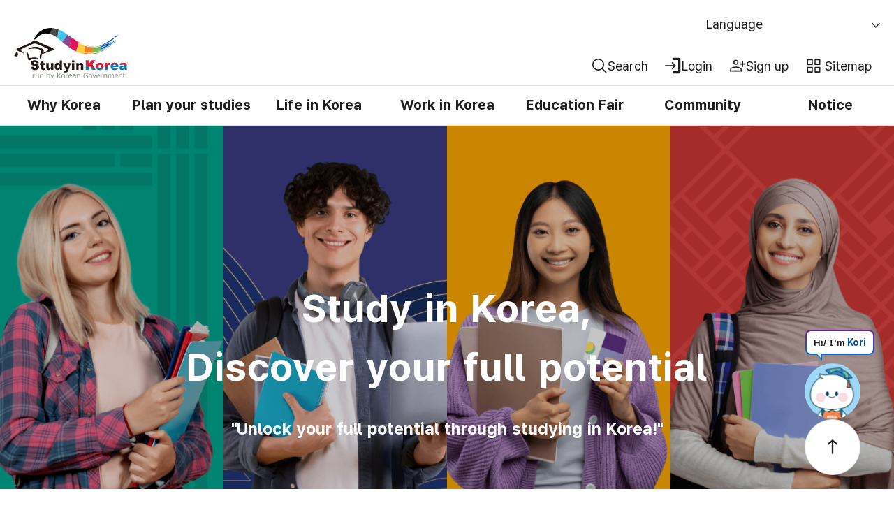

--- FILE ---
content_type: text/html;charset=UTF-8
request_url: https://www.studyinkorea.go.kr/ko/main.do
body_size: 109254
content:


<!-- include header -->




















	
		
	
	


<!doctype html>
<html lang="en">

<head>
<script>
  window.__SERVER_EPOCH_MS__ = 1769143281337;
  window.__PAGE_LOAD_PERF__ = performance.now();
</script>
<script src="https://www.studyinkorea.go.kr/public/v3/js/studyinkorea-clock.js"></script>
<script>

</script>

<!-- Google tag (gtag.js) -->
<script async src="https://www.googletagmanager.com/gtag/js?id=UA-27087703-1"></script>
<script>
	window.dataLayer = window.dataLayer || [];
	function gtag() {
		dataLayer.push(arguments);
	}
	gtag('js', new Date());

	gtag('config', 'UA-27087703-1');
</script>

	
	
	
	
	
	
	
	

	
	
		
			
				<!-- 영문명 -->
				

				
				
					
				
				
					
				

				
				

				
				

			
			
		

		
		
			
			
				
			

			
			
			
				
			
			
				
			

			
			

			
			

			
			
				
			
		

	

	
	

    <meta charset="UTF-8" />
    <meta http-equiv="x-ua-compatible" content="ie=edge" />
    <meta name="viewport" content="width=device-width, initial-scale=1.0" />

    <!-- 동적 타이틀 -->
    <title>Study in Korea | Run by Korean Government</title>

    <!-- 동적 SEO 메타 -->
    <meta name="description"       content="The official portal for studying in Korea, operated by the Korean government. Information on studying in Korea, universities (language institutes), immigration procedures, student life, employment, and consultation."     />
    
    
        <meta name="last-modified" content="20250307" />
    

    <!-- 파비콘 -->
    <link rel="shortcut icon" type="image/x-icon" href="https://www.studyinkorea.go.kr/public/v3/images/common/favicon.ico">

    <!-- Open Graph -->
    <meta property="og:title"       content="Study in Korea | Run by Korean Government"     />
    <meta property="og:description" content="The official portal for studying in Korea, operated by the Korean government. Information on studying in Korea, universities (language institutes), immigration procedures, student life, employment, and consultation."   />
    <meta property="og:type"        content="website"          />
    <meta property="og:image"       content="http://www.studyinkorea.go.kr/images/common/toplogo.gif" />
    <meta property="og:url"         content="https://www.studyinkorea.go.kr/ko/main.do" />

<!-- !NOTE : 대메뉴 카테고리 별 css, js를 호출합니다.
  home.css / why.css / plan.css / life.css / work.css / edu.css / community.css / my.css /
  -->

<link rel="stylesheet" href="https://www.studyinkorea.go.kr/public/v3/css/main.css" />
<link rel="stylesheet" href="https://www.studyinkorea.go.kr/public/v3/css/toppop.css" />

<!-- Google 번역 배너를 숨기기 위한 CSS -->
<style type="text/css">
/*상단 플로팅 바 옵션 가리기  */
body {
	position: static !important;
	top: 0px !important;
}

iframe.goog-te-banner-frame {
	display: none !important;
}

.skiptranslate {
	display: none !important;
}

.goog-logo-link {
	display: none !important;
}

.goog-te-gadget {
	color: transparent !important;
	overflow: hidden;
}

.goog-te-balloon-frame {
	display: none !important;
}

.goog-tooltip {
	display: none !important;
}

.goog-tooltip:hover {
	display: none !important;
}

.goog-text-highlight {
	background-color: transparent !important;
	border: none !important;
	box-shadow: none !important;
}
</style>

<!-- 공통기능 스크립트 -->
<script src="https://www.studyinkorea.go.kr/public/v3/js/jquery-3.7.1.min.js"></script>
<script src="https://www.studyinkorea.go.kr/public/v3/js/jquery-ui-1.14.1.js"></script>
<script src="https://www.studyinkorea.go.kr/public/v3/js/plugin/select2.min.js"></script>
<script src="https://www.studyinkorea.go.kr/public/v3/js/plugin/jquery.modal.min.js"></script>
<script src="https://www.studyinkorea.go.kr/public/v3/js/plugin/swiper-bundle-v11.js"></script>
<script src="https://www.studyinkorea.go.kr/public/v3/js/plugin/fullcalendar.min.js"></script>
<script src="https://www.studyinkorea.go.kr/public/v3/js/ai/chatbot_settings.js"></script>
<script src="https://www.studyinkorea.go.kr/public/v3/js/ai/chatbot_close.js"></script>
<script src="https://www.studyinkorea.go.kr/public/v3/js/common.js"></script>
<!-- basse경로설정 -->
<script>
	var _resourcesLocalPath = '/public/v3';
	var _resourcePath = 'https://www.studyinkorea.go.kr/public/v3';
	var transPageLang  = 'en';
</script>
<script src="https://www.studyinkorea.go.kr/public/v3/js/common_v3.js"></script>
<script src="https://www.studyinkorea.go.kr/public/v3/js/ui.js"></script>
<script src="https://www.studyinkorea.go.kr/public/v3/js/movePage.js"></script>
<script src="https://www.studyinkorea.go.kr/public/v3/js/netfunnel.js" charset="UTF-8"></script>
<script src="https://www.studyinkorea.go.kr/public/v3/js/netfunnel_studyinkorea_skin.js" charset="UTF-8"></script>
<script type="text/javascript">
	function load()
	{
		NetFunnel_AliveNotice({action_id:"StudyIndex"});
	}
</script>
<!-- page별 사용 스크립트 -->



<script src="https://www.studyinkorea.go.kr/public/v3/js/toppop.js"></script>
<script src="https://www.studyinkorea.go.kr/public/v3/js/main.js"></script>


<script type="text/javascript">
	if (false) {
		if (location.protocol == "http:") {
			window.location.href = "https://" + location.host + location.pathname + location.search;
		}
	}

	$(document).ready(function() {
		$(`#language`).show();
		var google_translate = null;
		// 0.5초마다 구글번역 쿠키를 확인하여 한국어인 경우 원본 표시 버튼 클릭
		setInterval(function() {
			if (uppop_getCookie('googtrans') == '/en/en' || uppop_getCookie('googtrans') == '/ko/en') {
				uppop_setCookie('googtrans', "", '-1');
				uppop_setCookie('curLang', "/en/en");
				$('iframe[id*="container"]').contents().find('[id*=restore]').click();
			}
		}, 500);
	});

	function googleTranslateElementInit() {
		// Google 번역 요소 초기화 (기본 UI는 사용하지 않음)
		new google.translate.TranslateElement({
			pageLanguage : "en",
			autoDisplay : false,
			multilanguagePage : true
		});

		// 이벤트 핸들러 추가
		$('#language').on('change', function(event) {
			var sel_nation_cd = $(this).val();

// 			console.log("Selected googtrans:", uppop_getCookie('googtrans'));
// 			console.log("Selected Language:", sel_nation_cd);

			event.stopPropagation(); // 상위 이벤트 전파 중지
			event.preventDefault(); // 기본 동작 방지

			if (!sel_nation_cd) { // 선택된 언어가 없는 경우
				return false;
			} else if (sel_nation_cd == 'en') { // 영어 선택 시
				uppop_setCookie('googtrans', "", '-1');
				uppop_setCookie('curLang', "/en/en");
				$('iframe[id*="container"]').contents().find('[id*=restore]').click();
				return false;
			} else {
				uppop_setCookie('googtrans', "/en/" + sel_nation_cd, 1);
				window.location.reload();
			}
		});

	}

	function uppop_setCookie(name, value, expiredays) {
		var todayDate = new Date();
		todayDate.setDate(todayDate.getDate() + expiredays);
		document.cookie = name + '=' + escape(value) + '; path=/; expires=' + todayDate.toGMTString() + ';'
	}

	function uppop_getCookie(Name) {
		var search = Name + "=";
		if (document.cookie.length > 0) { // 쿠키가 설정되어 있다면
			var offset = document.cookie.indexOf(search);
			if (offset != -1) { // 쿠키가 존재하면
				offset += search.length;
				// 쿠키 값의 끝 위치 찾기
				var end = document.cookie.indexOf(";", offset);
				if (end == -1)
					end = document.cookie.length;
				return unescape(document.cookie.substring(offset, end));
			}
		}
		return "";
	}
</script>
<script type="text/javascript" src="https://translate.google.com/translate_a/element.js?cb=googleTranslateElementInit"></script>

<!-- <script type="text/javascript">
    (function(c,l,a,r,i,t,y){
        c[a]=c[a]||function(){(c[a].q=c[a].q||[]).push(arguments)};
        t=l.createElement(r);t.async=1;t.src="https://www.clarity.ms/tag/"+i;
        y=l.getElementsByTagName(r)[0];y.parentNode.insertBefore(t,y);
    })(window, document, "clarity", "script", "sx3ar0rkz6");
</script> -->
</head>
<body  onload="load()">
	<input id="transPageLang" name="transPageLang" class="notranslate" type="hidden" value='en' />
	<div class="body-contents">
		<div id="skip-nav">
			<a href="#contents">Skip to Content</a>
			<a href="#gnb">Skip to Main Menu</a>
		</div>
		<div class="overlay"></div>
		<header>
			<div class="container">
				<h1 class="logo"><a href="/ko/main.do" title="메인"> StudyinKorea</a></h1>
				<select class="notranslate language type-text" id="language" style="display: none;" title="Automatic translation may not be accurate. Please check the English/Korean page for the exact content.">
					<option class="notranslate" value="en" title="Automatic translation may not be accurate. Please check the English/Korean page for the exact content.">Language</option>
					
						<option class="notranslate" value="ko" title="Change title to 한국어 (한국어)" >한국어 (한국어)</option>
					
						<option class="notranslate" value="en" title="Change title to 영어 (English)" >영어 (English)</option>
					
						<option class="notranslate" value="ne" title="Change title to 네팔어 (नेपाली)" >네팔어 (नेपाली)</option>
					
						<option class="notranslate" value="de" title="Change title to 독일어 (Deutsch)" >독일어 (Deutsch)</option>
					
						<option class="notranslate" value="ru" title="Change title to 러시아어 (Русский)" >러시아어 (Русский)</option>
					
						<option class="notranslate" value="ms" title="Change title to 말레이어 (Bahasa Melayu)" >말레이어 (Bahasa Melayu)</option>
					
						<option class="notranslate" value="mn" title="Change title to 몽골어 (Монгол хэл)" >몽골어 (Монгол хэл)</option>
					
						<option class="notranslate" value="my" title="Change title to 미얀마어 (Мьянма тілі)" >미얀마어 (Мьянма тілі)</option>
					
						<option class="notranslate" value="vi" title="Change title to 베트남어 (Tiếng Việt)" >베트남어 (Tiếng Việt)</option>
					
						<option class="notranslate" value="bn" title="Change title to 벵골어 (বাংলা)" >벵골어 (বাংলা)</option>
					
						<option class="notranslate" value="si" title="Change title to 스리랑카어 (සිංහල)" >스리랑카어 (සිංහල)</option>
					
						<option class="notranslate" value="es" title="Change title to 스페인어 (Español)" >스페인어 (Español)</option>
					
						<option class="notranslate" value="ar" title="Change title to 아랍어 (العربية)" >아랍어 (العربية)</option>
					
						<option class="notranslate" value="ga" title="Change title to 아일랜드어 (Gaeilge)" >아일랜드어 (Gaeilge)</option>
					
						<option class="notranslate" value="am" title="Change title to 암하라어 (አማርኛ)" >암하라어 (አማርኛ)</option>
					
						<option class="notranslate" value="nl" title="Change title to 네덜란드어 (Nederlands)" >네덜란드어 (Nederlands)</option>
					
						<option class="notranslate" value="ur" title="Change title to 우르두어 (اردو)" >우르두어 (اردو)</option>
					
						<option class="notranslate" value="uz" title="Change title to 우즈베크어 (Oʻzbekcha)" >우즈베크어 (Oʻzbekcha)</option>
					
						<option class="notranslate" value="id" title="Change title to 인도네시아어 (Bahasa Indonesia)" >인도네시아어 (Bahasa Indonesia)</option>
					
						<option class="notranslate" value="ja" title="Change title to 일본어 (日本語)" >일본어 (日本語)</option>
					
						<option class="notranslate" value="zh-CN" title="Change title to 중국어(간체) (简体中文)" >중국어(간체) (简体中文)</option>
					
						<option class="notranslate" value="kk" title="Change title to 카자흐어 (Қазақша)" >카자흐어 (Қазақша)</option>
					
						<option class="notranslate" value="th" title="Change title to 태국어 (ภาษาไทย)" >태국어 (ภาษาไทย)</option>
					
						<option class="notranslate" value="tr" title="Change title to 터키어 (Türkçe)" >터키어 (Türkçe)</option>
					
						<option class="notranslate" value="fa" title="Change title to 페르시아어 (فارسی)" >페르시아어 (فارسی)</option>
					
						<option class="notranslate" value="pt" title="Change title to 포르투갈어 (Português)" >포르투갈어 (Português)</option>
					
						<option class="notranslate" value="fr" title="Change title to 프랑스어 (Français)" >프랑스어 (Français)</option>
					
						<option class="notranslate" value="fil" title="Change title to 필리핀어 (Filipino)" >필리핀어 (Filipino)</option>
					
						<option class="notranslate" value="hu" title="Change title to 헝가리어 (Magyar)" >헝가리어 (Magyar)</option>
					
						<option class="notranslate" value="hi" title="Change title to 힌디어 (हिन्दी)" >힌디어 (हिन्दी)</option>
					
				</select>
				<div class="buttons">
					<button type="button" data-layer="#search-layer">
						<svg>
							<title>icon-search</title>
							<use xlink:href="/public/v3/images/common/svg-sprite-solid.svg#icon-search"></use>
						</svg>
						Search
					</button>
					
						<a href="/ko/login.do" title="Login">
							<svg>
								<title>icon-login</title>
								<use xlink:href="/public/v3/images/common/svg-sprite-solid.svg#icon-login"></use>
							</svg>
							Login
						</a>
						<a href="/ko/uss/umt/EgovStplatCnfirmMber.do" title="Sign up" class="button-join">
							<svg>
								<title>icon-join</title>
								<use xlink:href="/public/v3/images/common/svg-sprite-solid.svg#icon-join"></use>
							</svg>
							Sign up
						</a>
					
					
					<a href="/ko/sitemap.do" class="btn-sitemap">Sitemap</a>
					<!--
					<a href="/ko/sitemap.do" class="button-sitemap">
						<svg>
							<title>icon-menu-rect</title>
							<use xlink:href="/public/v3/images/common/svg-sprite-solid.svg#icon-menu-rect"></use>
						</svg>
						Sitemap
					</a> -->
					<!-- // -->
					<button type="button" class="button-menu button-open-mega">
						<svg>
							<title>icon-menu</title>
							<use xlink:href="/public/v3/images/common/svg-sprite-solid.svg#icon-menu"></use>
						</svg>
						전체메뉴
					</button>
				</div>
			</div>
			<div class="mega">
				<button class="icon-button button-close-mega">
					<svg>
						<title>icon-close</title>
						<use xlink:href="/public/v3/images/common/svg-sprite-solid.svg#icon-close"></use>
					</svg>
				</button>
				<div class="mega-header">
					
				</div>
				<nav id="gnb" class="gnb">
					<!-- TODO : 오픈된 메뉴의 li에 .active 추가 -->
					<ul>
						<li>
							<a href="/ko/why/main.do" title="Why Korea page">
								Why Korea
								<div class="button-fold">More / Less</div>
							</a>
							<div class="nav-sub">
								<ul>
									<li><a href="/ko/why/charmOfKorea.do">The Appeal of Korea</a></li>
									<li><a href="/ko/why/highQualityEdu.do">High-Quality Education</a></li>
									<li><a href="/ko/why/diverseGovSpprt.do">Various Scholarship Opportunities</a></li>
									<li><a href="/ko/why/satisfyingLife.do">Highly Satisfying Student Life</a></li>
									<li><a href="/ko/why/practicalLearning.do">Practical, Career-Oriented Learning</a></li>
									<li><a href="/ko/why/globalTechFuture.do">World-Class Technology and Future Prospects</a></li>
									<li><a href="/ko/why/richKoreanCulture.do">Rich Korean Culture</a></li>
									<li><a href="/ko/why/koreaStatistics.do">Statistics in Korea</a></li>
								</ul>
<!-- 								<div class="banner-block"> -->
<!-- 									<a href="https://www.youtube.com/watch?v=AWw1fkRkyn0&t=1s"> -->

<!-- 									</a> -->
<!-- 									<a href="https://www.youtube.com/watch?v=CNrudoqMf40&t=475s"> -->

<!-- 									</a> -->
<!-- 									<a href="https://www.youtube.com/watch?v=413Ib-5abX0"> -->

<!-- 									</a> -->
<!-- 								</div> -->
							</div></li>
						<li>
							<a href="/ko/plan/main.do" title="Plan your studies page">
								Plan your studies
								<div class="button-fold">More / Less</div>
							</a>
							<div class="nav-sub">
								<ul>
									<li><a href="/ko/plan/educationSystem.do">Korea's Education System</a></li>
									<li><a href="/ko/plan/schoolType.do">Types of Schools</a></li>
									<li><a href="/ko/plan/certifiedUniversity.do">Excellent Accredited Universities</a></li>
									<li><a href="/ko/plan/examAndKoreanStudy.do">TOPIK and Korean language Learning</a></li>
									<li><a href="/ko/plan/abroadExpenses.do">Study Expenses in Korea</a></li>
									<li><a href="/ko/plan/scholarship.do">Scholarships</a></li>
									<li><a href="/ko/plan/visaAndStay.do">Student Visa and Stay Status </a></li>
									<li class="banner-column">
										<a href="/ko/plan/flowChart.do" title="go to Flowchart">
											Flowchart
											<svg>
												<title>Flowchart icon</title>
												<use href="/public/v3/images/common/svg-sprite-solid.svg#icon-chat"></use>
											</svg>
										</a>
										<a href="/ko/receipt/OnlineReceipt11.do" title="go to Online Application"> Online Application <svg>
												<title>Online Application</title>
												<use href="/public/v3/images/common/svg-sprite-solid.svg#icon-doc"></use>
											</svg>
										</a> <a href="javascript:void(0);" onclick="openGuidebook('en')" title="go to Guidebook"> Guidebook <svg>
												<title>Guidebook</title>
												<use href="/public/v3/images/common/svg-sprite-solid.svg#icon-library"></use>
											</svg>
										</a>
									</li>
								</ul>
<!-- 								<div class="banner-block"> -->
<!-- 									<a href="https://www.youtube.com/watch?v=AWw1fkRkyn0&t=1s"> -->

<!-- 									</a> -->
<!-- 									<a href="https://www.youtube.com/watch?v=CNrudoqMf40&t=475s"> -->

<!-- 									</a> -->
<!-- 									<a href="https://www.youtube.com/watch?v=413Ib-5abX0"> -->

<!-- 									</a> -->
<!-- 								</div> -->
							</div></li>
						<li>
							<a href="/ko/life/main.do" title="go to Life in Korea">
								Life in Korea
								<div class="button-fold">More / Less</div>
							</a>
							<div class="nav-sub">
								<ul>
									<li><a href="/ko/life/immigration.do">Immigration Procedures to Korea</a></li>
									<li><a href="/ko/life/livingAndHousing.do">Living and Housing Information</a></li>
									<li><a href="/ko/life/regionsIntro.do">Introduction to Korean Regions</a></li>
									<li><a href="/ko/life/livingExpense.do">Living Costs and Expenses</a></li>
									<li><a href="/ko/life/residenceAndStayInfo.do">Residence Eligibility and Stay Duration</a></li>
									<li><a href="/ko/life/livingLawInfo.do">Legal Information for Living</a></li>
								</ul>
<!-- 								<div class="banner-block"> -->
<!-- 									<a href="https://www.youtube.com/watch?v=AWw1fkRkyn0&t=1s"> -->

<!-- 									</a> -->
<!-- 									<a href="https://www.youtube.com/watch?v=CNrudoqMf40&t=475s"> -->

<!-- 									</a> -->
<!-- 									<a href="https://www.youtube.com/watch?v=413Ib-5abX0"> -->

<!-- 									</a> -->
<!-- 								</div> -->
							</div>
						</li>
						<li>
							<a href="/ko/work/main.do" title="go to Work in Korea">
								Work in Korea
								<div class="button-fold">More / Less</div>
							</a>
							<div class="nav-sub">
								<ul>
									<li><a href="/ko/work/aboutKoreaEmployment.do">Employment in Korea</a></li>
									<li><a href="/ko/work/aboutForeignerEmploymentSystem.do">Employment System for Foreigners</a></li>
									<li><a href="/ko/work/aboutIndustryExperience.do">Volunteer Work and Industry Experience</a></li>
									<li><a href="/ko/work/workInfo.do">Job Opportunities</a></li>
								</ul>
<!-- 								<div class="banner-block"> -->
<!-- 									<a href="https://www.youtube.com/watch?v=AWw1fkRkyn0&t=1s"> -->

<!-- 									</a> -->
<!-- 									<a href="https://www.youtube.com/watch?v=CNrudoqMf40&t=475s"> -->

<!-- 									</a> -->
<!-- 									<a href="https://www.youtube.com/watch?v=413Ib-5abX0"> -->

<!-- 									</a> -->
<!-- 								</div> -->
							</div>
						</li>
						<li><a href="/ko/expomain.do" title="Education Fair page"> Education Fair</a></li>
						<li><a href="/ko/community/main.do" title="Community page">
								Community
								<div class="button-fold">More / Less</div>
							</a>
							<div class="nav-sub">
								<ul>
<!-- 									<li><a href="/ko/community/noticeList.do">Announcements & News</a></li> -->
									<li><a href="/ko/community/abroadStory.do">Study Abroad Stories</a></li>
									<li><a href="/ko/community/supportersList.do">Study in Korea Supporters</a></li>
<!-- 									<li><a href="/ko/plan/scholarship.do?tab=gks-tab4">GKS Scholarship</a></li> -->
									<li><a href="/ko/community/jaehanList.do">International Student Association in Korea</a></li>
									<li><a href="/ko/community/qnaList.do">Inquiries & FAQ</a></li>
<!-- 									<li><a href="/ko/community/usefulResourcesList.do">Useful Resources</a></li> -->
								</ul>
<!-- 								<div class="banner-block"> -->
<!-- 									<a href="https://www.youtube.com/watch?v=AWw1fkRkyn0&t=1s"> -->

<!-- 									</a> -->
<!-- 									<a href="https://www.youtube.com/watch?v=CNrudoqMf40&t=475s"> -->

<!-- 									</a> -->
<!-- 									<a href="https://www.youtube.com/watch?v=413Ib-5abX0"> -->

<!-- 									</a> -->
<!-- 								</div> -->
							</div></li>
						<li><a href="/ko/notice/newsList.do?boardSort=1" title="Notice page">
								Notice
								<div class="button-fold">More / Less</div>
							</a>
							<div class="nav-sub">
								<ul>
									<li><a href="/ko/notice/newsList.do?boardSort=1">Notice & News</a></li>
									<li><a href="/ko/notice/scholarshipsList.do?boardSort=3">Scholarships Notice</a></li>
									<li><a href="/ko/notice/usefulList.do?boardSort=5">Useful Information</a></li>
									<li><a href="/ko/notice/archivesList.do?boardSort=7">Archives</a></li>
								</ul>
							</div></li>
					</ul>
				</nav>
			</div>

			<div id="search-layer" class="layer search-layer">
				<button type="button" class="icon-button close-button">
					<i class="icon">
						<svg>
							<title>close icon</title>
							<use href="/public/v3/images/common/svg-sprite-solid.svg#icon-close" />
						</svg>
					</i>
				</button>
				<div class="search-wrapper">
					<h3 class="title">Enter search Keywords
						<span>※ Search is only available in English.</span>
					</h3>
					<div class="search-body">
						<div class="search-box">
							<select name="search-sort" id="search-sort" title="Select Search Category">
								<option value="search-university">University</option>
								<option value="search-department">Department</option>
								<option value="search-scholarship">Scholarship</option>
								<option value="search-content">Content</option>
							</select>
							<input type="text" name="search-univ" id="search-univ" title="search" placeholder="Enter search Keywords." onkeydown="if (event.key === 'Enter' || event.keyCode === 13) { quickSearch(); }"/>
							<div class="related-search-box">
								<h5>Select category</h5>
								<div class="tabs tabs-btm-line">
									<div class="tab md">
										<ul>
											<li class="active"><a data-table="vi_ssb_srch_univinfo">University (<span></span>)</a></li>
											<li><a data-table="vi_ssb_srch_univmajorinfo">Department (<span></span>)</a></li>
											<li><a data-table="vi_ssb_srch_schlshipinfo">Scholarship (<span></span>)</a></li>
											<li><a data-table="vi_ssb_srch_news_notice">Content (<span></span>)</a></li>
										</ul>
									</div>
									<div class="pane-wrap">
										<div class="pane display-show">
											<div class="search-keyword">
												<p>Search all Schools for</p>
												<span class="keyword"></span>
											</div>
											<ul class="search-list"></ul>
										</div>
									</div>
								</div>
							</div>
							<button type="button" class="button type-primary size-md" onclick="quickSearch()">Search</button>
						</div>
						<div class="search-results">
							<div class="results-box">
								<div class="results-header">
									<p class="title">Search History</p>
								</div>
								<ul class="results-list history"></ul>
							</div>
							<div class="results-box">
								<div class="results-header">
									<p class="title">Trending Searches</p>
									<p class="desc"> Last 1 Week</p>
								</div>
								<ol class="results-list trending"></ol>
							</div>
						</div>
					</div>
				</div>
			</div>
		</header>

		

<!-- include header -->

<input type="hidden" title="hiddenInput" id="csrf" value="ZjA4MDdiMWEtYjZjMi00NjRiLWIyOWUtMDY4NTAyMWNiOTE0">
<input type="hidden" title="hiddenInput" id="hidLangCd" name="hidLangCd" value="ko">

<main id="contents">

	

	

	
		<section class="slides visual-slider">
			<div class="swiper-wrapper">
				<!-- !Note : pc에서 .swiper-slide 가 6개 이상이면 슬라이드 자동 재생 되므로 반드시 6개 유지해 주세요. -->
				<div class="swiper-slide">
					<img src="https://www.studyinkorea.go.kr/public/v3/images/main/img-visual-slide-1@2x.png" alt="student1" />
				</div>
				<div class="swiper-slide">
					<img src="https://www.studyinkorea.go.kr/public/v3/images/main/img-visual-slide-2@2x.png" alt="student2" />
				</div>
				<div class="swiper-slide">
					<img src="https://www.studyinkorea.go.kr/public/v3/images/main/img-visual-slide-3@2x.png" alt="student3" />
				</div>
				<div class="swiper-slide">
					<img src="https://www.studyinkorea.go.kr/public/v3/images/main/img-visual-slide-4@2x.png" alt="student4" />
				</div>
				<div class="swiper-slide">
					<img src="https://www.studyinkorea.go.kr/public/v3/images/main/img-visual-slide-5@2x.png" alt="student5" />
				</div>
				<div class="swiper-slide">
					<img src="https://www.studyinkorea.go.kr/public/v3/images/main/img-visual-slide-6@2x.png" alt="student6" />
				</div>
			</div>
			<div class="slider-text">
				<h2 class="notranslate">
					Study in Korea,
					<br />
					Discover your full potential
				</h2>
				<p>"Unlock your full potential through studying in Korea!"</p>
			</div>
		</section>
	

	<section>
		<div class="container">
			<div class="section-title">
				<h3>Interested in studying in Korea?</h3>
				<p>Explore the best study options for you.</p>
			</div>
			<div class="division-items">
				<div class="division-item">
					<i class="icon"> <img src="https://www.studyinkorea.go.kr/public/v3/images/main/icon-school.svg" alt="Universities icon" />
					</i>
					<h3>Universities</h3>
					<p>
						Search for universities by level of study,
						<br>
						campus locations, institution types,
						<br> and more.
					</p>
					<a href="javascript:void(0);" onclick="searchfrom('search-university');" class="button type-primary" title="Universities Search"> Search for Universities <svg>
							<title>Search icon</title>
							<use href="/public/v3/images/common/svg-sprite-solid.svg#icon-search"></use>
						</svg>
					</a>
				</div>
				<div class="division-item">
					<i class="icon"> <img src="https://www.studyinkorea.go.kr/public/v3/images/main/icon-major.svg" alt="Departments icon" />
					</i>
					<h3>Courses</h3>
					<p>
						Search for courses by major, areas of study,
						<br>
						medium of instruction, and more.
						<br><br>
					</p>
					<a href="javascript:void(0);" onclick="searchfrom('search-department');" class="button type-primary" title="Departments Search"> Search for Academic Programs <svg>
							<title>Search icon</title>
							<use href="/public/v3/images/common/svg-sprite-solid.svg#icon-search"></use>
						</svg>
					</a>
				</div>
				<div class="division-item">
					<i class="icon"> <img src="https://www.studyinkorea.go.kr/public/v3/images/main/icon-scholarship.svg" alt="Scholarship icon" />
					</i>
					<h3>Scholarships</h3>
					<p>
						Discover scholarships offered
						<br>
						by the Korean government (GKS), universities, corporations, and foundations.
					</p>
					<a href="javascript:void(0);" onclick="searchfrom('search-scholarship');" class="button type-primary" title="Scholarship Search"> Search for Scholarships <svg>
							<title>Search icon</title>
							<use href="/public/v3/images/common/svg-sprite-solid.svg#icon-search"></use>
						</svg>
					</a>
				</div>
			</div>
		</div>
	</section>

	<section class="plan">
		<div class="container">
			<div class="block-wrap">
				<div class="section-title">
					<h3>Plan your studies with Korea in 5 steps</h3>
					<p>Follow the steps below to start your Korea education journey.</p>
				</div>
				<!--  slides grid-slider  -->
				<div class="slides grid-slider">
					<div class="swiper-wrapper">
						<div class="swiper-slide">
							<a href="/ko/plan/abroadExpenses.do" title="Gathering Study Abroad Information">
								<p class="number">1</p>
								<h3>Gathering Study Abroad Information</h3>
								<div class="description">
									<ul class="list-dot">
										<li>Research the Average Cost of Studying in Korea</li>
										<li>Explore Korea’s Education System and Overall Study Abroad Experience</li>
									</ul>
								</div>
								<i class="icon"> <svg>
										<title>icon - icon-arrow-right</title>
										<use xlink:href="/public/v3/images/common/svg-sprite-arrow.svg#icon-arrow-right">
										</use>
									</svg>
							</i>
							</a>
						</div>
						<div class="swiper-slide">
							<a href="javascript:void(0);" onclick="searchfrom('search-university');" title="Choosing a School and Major">
								<p class="number">2</p>
								<h3>Choosing a School and Major</h3>
								<div class="description">
									<ul class="list-dot" style="font-size: 11px;">
										<li>Checking Various Information on Admission Requirements (Including Language Proficiency), Curriculum, and Scholarship Programs for Interested Universities and Majors</li>
										<li>Reviewing Each University's Admission Guidelines and Application Schedule</li>
									</ul>
								</div>
								<i class="icon"> <svg>
										<title>icon - icon-arrow-right</title>
										<use xlink:href="/public/v3/images/common/svg-sprite-arrow.svg#icon-arrow-right">
										</use>
									</svg>
							</i>
							</a>
						</div>
						<div class="swiper-slide">
							<a href="/ko/receipt/OnlineReceipt11.do" title="Applying for Admission">
								<p class="number">3</p>
								<h3>Applying for Admission</h3>
								<div class="description">
									<ul class="list-dot">
										<li>Submitting Application Documents According to the University's Admission Procedure (Online or by Mail)</li>
									</ul>
								</div>
								<i class="icon"> <svg>
										<title>icon - icon-arrow-right</title>
										<use xlink:href="/public/v3/images/common/svg-sprite-arrow.svg#icon-arrow-right">
										</use>
									</svg>
							</i>
							</a>
						</div>
						<div class="swiper-slide">
							<p class="number">4</p>
							<h3>Obtaining a Standard Admission Letter</h3>
							<div class="description">
								<ul class="list-dot">
									<li>Receiving a Standard Admission Letter from the University</li>
								</ul>
							</div>
						</div>
						<div class="swiper-slide">
							<a href="/ko/plan/visaAndStay.do" title="Visa Issuance and Departure Preparation">
								<p class="number">5</p>
								<h3>Visa Issuance and Departure Preparation</h3>
								<div class="description">
									<ul class="list-dot" style="font-size: 14px;">
										<li>Applying for and Obtaining a Visa Based on Residence Status</li>
										<li>Checking Essential Preparations Before Departure</li>
									</ul>
								</div>
								<i class="icon"> <svg>
										<title>icon - icon-arrow-right</title>
										<use xlink:href="/public/v3/images/common/svg-sprite-arrow.svg#icon-arrow-right">
										</use>
									</svg>
								</i>
							</a>
						</div>
					</div>
					<div class="controller">
						<div class="swiper-pagination"></div>
					</div>
				</div>
				<!--  //slides grid-slider  -->
			</div>
		</div>
	</section>

	<section>
		

<div class="container">
	<div class="slides simple-slider">
		<!-- pc - controller -->
		<div class="controller">
			<div class="slider-title-box">
				<div class="section-title">
					<h3>Helpful resources</h3>
				</div>
				<div class="controls">
					<button type="button" class="slider-button slider-prev" title="previous">
						<svg>
							<use xlink:href="/public/v3/images/common/svg-sprite-arrow.svg#icon-chevron-left">
							</use>
						</svg>
					</button>
					<button type="button" class="slider-button slider-player pause" title="pause">
						<svg>
							<use xlink:href="/public/v3/images/common/svg-sprite-solid.svg#icon-pause">
							</use>
						</svg>
					</button>
					<button type="button" class="slider-button slider-next" title="next">
						<svg>
							<use xlink:href="/public/v3/images/common/svg-sprite-arrow.svg#icon-chevron-right">
							</use>
						</svg>
					</button>
				</div>
			</div>
		</div>
		<!-- //controller -->
		<div class="swiper-wrapper">
			<a href="javascript:void(0);" onclick="searchfrom('search-university');" class="swiper-slide" title="University Search"> <i class="icon size-xxl"> <img
					src="https://www.studyinkorea.go.kr/public/v3/images/main/icon-university.svg" alt="University Search icon" />
			</i>
				<p>University Search</p>
			</a>
			<a href="/ko/receipt/OnlineReceipt11.do" class="swiper-slide" title="Online Application"> <i class="icon size-xxl"> <img
					src="https://www.studyinkorea.go.kr/public/v3/images/main/icon-receive.svg" alt="Online Application icon" />
			</i>
				<p>Online Application</p>
			</a> <a href="/ko/community/qnaList.do" class="swiper-slide" title="Online Inquiry"> <i class="icon size-xxl"> <img
					src="https://www.studyinkorea.go.kr/public/v3/images/main/icon-enquire.svg" alt="Online Inquiry icon" />
			</i>
				<p>Online Inquiry</p>
			</a> <a href="/ko/plan/scholarship.do?tab=gks-tab1" class="swiper-slide" title="GKS Scholarship"> <i class="icon size-xxl"> <img
					src="https://www.studyinkorea.go.kr/public/v3/images/main/icon-gks.svg" alt="GKS Scholarship icon" />
			</i>
				<p>GKS Scholarship</p>
			</a> <a href="javascript:void(0);" onclick="openGuidebook('en')" class="swiper-slide" title="Guidebook"> <i class="icon size-xxl"> <img
					src="https://www.studyinkorea.go.kr/public/v3/images/main/icon-guide.svg" alt="Guidebook icon" />
			</i>
				<p>Guidebook</p>
			</a> <a href="/ko/expomain.do" class="swiper-slide" title="Study in Korea Fair"> <i class="icon size-xxl"> <img
					src="https://www.studyinkorea.go.kr/public/v3/images/main/icon-expo.svg" alt="Study in Korea Fair icon" />
			</i>
				<p>Study in Korea Fair</p>
			</a> <a href="/ko/work/workInfo.do?tab=work_notification" class="swiper-slide" title="Job Information"> <i class="icon size-xxl"> <img
					src="https://www.studyinkorea.go.kr/public/v3/images/main/icon-recruit.svg" alt="Job Information icon" />
			</i>
				<p>Job Information</p>
			</a> <a href="/ko/community/supportersList.do" class="swiper-slide" title="Study in Korea Supporters"> <i class="icon size-xxl"> <img
					src="https://www.studyinkorea.go.kr/public/v3/images/main/icon-supporter.svg" alt="Study in Korea Supporters icon" />
			</i>
				<p>
					Study in Korea
					<br />
					Supporters
				</p>
			</a> <a href="/ko/community/jaehanList.do" class="swiper-slide" title="International Student Association in Korea"> <i class="icon size-xxl"> <img
					src="https://www.studyinkorea.go.kr/public/v3/images/main/icon-international-student.svg" alt="International Student Association in Korea icon" />
			</i>
				<p>International Student Association in Korea</p>
			</a> <a href="/ko/community/abroadStory.do" class="swiper-slide" title="Study Abroad Stories"> <i class="icon size-xxl"> <img
					src="https://www.studyinkorea.go.kr/public/v3/images/main/icon-story.svg" alt="Study Abroad Stories icon" />
			</i>
				<p>Study Abroad Stories</p>
			</a>
		</div>
		<!-- mobile - controller -->
		<div class="controller">
			<div class="swiper-pagination"></div>
		</div>
	</div>
</div>

<script type="text/javascript">
	$(document).ready(function() {

	});

	function showTarget(th, target) {
		$(".infoMomBox").removeClass("on");

		$mom = $(th).closest("li");
		$mom.addClass("on");
	}

	function uptBannerHit(bnrID) {
		var prm = {
			"bannerId" : bnrID
		};

		$.ajax({
			url : "/ko/main/supportersBannerHitAjax.do",
			type : "post",
			async : false,
			data : {
				"jsonStr" : JSON.stringify(prm)
			},
			success : function(result) {

			},
			error : function(err) {
// 				console.log("error! ==> " + err);
			}
		});
	}
</script>
	</section>

	<section class="curation">
		<div class="container">
			<div class="section-title">
				<h3>Curation service for students</h3>
			</div>
			<div class="visual-cards">
<!-- 				<a href="https://www.youtube.com/watch?v=AWw1fkRkyn0&t=1s" class="card" title="한국유학을 희망하시는 분에게로 이동"> -->
<!-- 					<div class="image-wrap"> -->

<!-- 					</div> -->
<!-- 					<div class="text-wrap"> -->
<!-- 						<h3>한국 유학을 희망하시는 분에게</h3> -->
<!-- 						<i class="icon"> <svg> -->
<!-- 								<title>아이콘 - icon-arrow-right</title> -->

<!-- 								</use> -->
<!-- 							</svg> -->
<!-- 						</i> -->
<!-- 					</div> -->
<!-- 				</a> -->
<!-- 				<a href="https://www.youtube.com/watch?v=CNrudoqMf40&t=475s" class="card" title="현재 한국에 유학중인 분에게로 이동"> -->
<!-- 					<div class="image-wrap"> -->

<!-- 					</div> -->
<!-- 					<div class="text-wrap"> -->
<!-- 						<h3>현재 한국에 유학중인 분에게</h3> -->
<!-- 						<i class="icon"> <svg> -->
<!-- 								<title>아이콘 - icon-arrow-right</title> -->

<!-- 								</use> -->
<!-- 							</svg> -->
<!-- 						</i> -->
<!-- 					</div> -->
<!-- 				</a> -->
<!-- 				<a href="https://www.youtube.com/watch?v=413Ib-5abX0" class="card" title="유학을 마친 분에게로 이동"> -->
<!-- 					<div class="image-wrap"> -->

<!-- 					</div> -->
<!-- 					<div class="text-wrap"> -->
<!-- 						<h3>유학을 마친 분에게</h3> -->
<!-- 						<i class="icon"> <svg> -->
<!-- 								<title>아이콘 - icon-arrow-right</title> -->

<!-- 								</use> -->
<!-- 							</svg> -->
<!-- 						</i> -->
<!-- 					</div> -->
<!-- 				</a> -->
				<a href="https://www.youtube.com/embed/AWw1fkRkyn0?si=rm1b37aYsiDGMnBu" target="_blank" class="card" title="For Those Considering Studying in Korea">
					<div class="image-wrap">
						<iframe src="https://www.youtube.com/embed/AWw1fkRkyn0?si=rm1b37aYsiDGMnBu" width="100%" height="100%" title="YouTube video player" frameborder="0"
							allow="accelerometer; autoplay; clipboard-write; encrypted-media; gyroscope; picture-in-picture; web-share" referrerpolicy="strict-origin-when-cross-origin" allowfullscreen></iframe>
					</div>
					<div class="text-wrap">
						<h3>For Those Considering Studying in Korea</h3>
						<i class="icon"> <svg>
								<title>icon - icon-arrow-right</title>
								<use xlink:href="/public/v3/images/common/svg-sprite-arrow.svg#icon-arrow-right">
								</use>
							</svg>
						</i>
					</div>
				</a> <a href="https://www.youtube.com/embed/CNrudoqMf40?si=stes-Fbt1KXZk98Y" target="_blank" class="card" title="For Current International Students in Korea">
					<div class="image-wrap">
						<iframe src="https://www.youtube.com/embed/CNrudoqMf40?si=stes-Fbt1KXZk98Y" width="100%" height="100%" title="YouTube video player" frameborder="0"
							allow="accelerometer; autoplay; clipboard-write; encrypted-media; gyroscope; picture-in-picture; web-share" referrerpolicy="strict-origin-when-cross-origin" allowfullscreen></iframe>
					</div>
					<div class="text-wrap">
						<h3>For Current International Students in Korea</h3>
						<i class="icon"> <svg>
								<title>icon - icon-arrow-right</title>
								<use xlink:href="/public/v3/images/common/svg-sprite-arrow.svg#icon-arrow-right">
								</use>
							</svg>
						</i>
					</div>
				</a> <a href="https://www.youtube.com/embed/413Ib-5abX0?si=lCim25J1ZhTzZ5N1" target="_blank" class="card" title="For Those Who Have Completed Their Studies in Korea">
					<div class="image-wrap">
						<iframe src="https://www.youtube.com/embed/413Ib-5abX0?si=lCim25J1ZhTzZ5N1" width="100%" height="100%" title="YouTube video player" frameborder="0"
							allow="accelerometer; autoplay; clipboard-write; encrypted-media; gyroscope; picture-in-picture; web-share" referrerpolicy="strict-origin-when-cross-origin" allowfullscreen></iframe>
					</div>
					<div class="text-wrap">
						<h3>For Those Who Have Completed Their Studies in Korea</h3>
						<i class="icon"> <svg>
								<title>icon - icon-arrow-right</title>
								<use xlink:href="/public/v3/images/common/svg-sprite-arrow.svg#icon-arrow-right">
								</use>
							</svg>
						</i>
					</div>
				</a>
			</div>
		</div>
	</section>

	<section class="application">
		<div class="container">
			<div class="block-wrap">
				<!-- 데이터가 존재할 경우 -->
				
				<!-- 데이터가 없을 경우(빈 상태) -->
				
					<div class="slides card-slider nodata">
						<div class="image-wrap">
							<img src="https://www.studyinkorea.go.kr/public/v3/images/main/img-slide-default.png" alt="STUDY IN KOREA EDUCATION FAIR" />
							<span class="logo">
								<img src="https://www.studyinkorea.go.kr/public/v3/images/main/logo-white.svg" alt="study in Korea" />
							</span>
							<p class="title">STUDY IN KOREA EDUCATION FAIR</p>
						</div>
						<div class="text-wrap">
							<span class="badge text-secondary" title="Education Fair">Education Fair</span>
							<h3>There is no schedule for the fair in progress.</h3>
						</div>
					</div>
				

				<div class="extra">
					<div class="section-title type-more">
						<h3>Application for University</h3>
						<a href="/ko/receipt/OnlineReceipt11.do" title="more"> <span>View more</span> <i class="icon"> <svg>
                                <use xlink:href="/public/v3/images/common/svg-sprite-solid.svg#icon-plus" />
                            </svg>
						</i>
						</a>
					</div>

					<div class="slides university-slider">
						<div class="swiper-wrapper">
							<!-- Universities logo가 있을 경우 -->
							
								
									<a href="javascript:void(0)" class="swiper-slide" onclick="goOnlineReceiptMainByUnivCd('100033')" title="Gyeonggi University of Science and Technology">
										<div class="logo">
											<img src="https://www.studyinkorea.go.kr/public/new/univ_logo/100033_logo.jpg" alt="Gyeonggi University of Science and Technology" onerror="this.src=\'https://www.studyinkorea.go.kr/public/v3/images/common/logo_84.png\'" />
										</div>
										<p class="notranslate">Gyeonggi University of Science and Technology</p>
									</a>
								
									<a href="javascript:void(0)" class="swiper-slide" onclick="goOnlineReceiptMainByUnivCd('100052')" title="KYUNGSUNG UNIVERSITY">
										<div class="logo">
											<img src="https://www.studyinkorea.go.kr/public/new/univ_logo/100052_logo.jpg" alt="KYUNGSUNG UNIVERSITY" onerror="this.src=\'https://www.studyinkorea.go.kr/public/v3/images/common/logo_84.png\'" />
										</div>
										<p class="notranslate">KYUNGSUNG UNIVERSITY</p>
									</a>
								
									<a href="javascript:void(0)" class="swiper-slide" onclick="goOnlineReceiptMainByUnivCd('100080')" title="KWANGWOON UNIVERSITY">
										<div class="logo">
											<img src="https://www.studyinkorea.go.kr/public/new/univ_logo/100080_logo.jpg" alt="KWANGWOON UNIVERSITY" onerror="this.src=\'https://www.studyinkorea.go.kr/public/v3/images/common/logo_84.png\'" />
										</div>
										<p class="notranslate">KWANGWOON UNIVERSITY</p>
									</a>
								
									<a href="javascript:void(0)" class="swiper-slide" onclick="goOnlineReceiptMainByUnivCd('100122')" title="DGIST (Daegu Gyeongbuk Institute of Science and Technology​)">
										<div class="logo">
											<img src="https://www.studyinkorea.go.kr/public/new/univ_logo/100122_logo.jpg" alt="DGIST (Daegu Gyeongbuk Institute of Science and Technology​)" onerror="this.src=\'https://www.studyinkorea.go.kr/public/v3/images/common/logo_84.png\'" />
										</div>
										<p class="notranslate">DGIST (Daegu Gyeongbuk Institute of Science and Technology​)</p>
									</a>
								
									<a href="javascript:void(0)" class="swiper-slide" onclick="goOnlineReceiptMainByUnivCd('100316')" title="Ulsan National Institute of Science and Technology (UNIST)">
										<div class="logo">
											<img src="https://www.studyinkorea.go.kr/public/new/univ_logo/100316_logo.jpg" alt="Ulsan National Institute of Science and Technology (UNIST)" onerror="this.src=\'https://www.studyinkorea.go.kr/public/v3/images/common/logo_84.png\'" />
										</div>
										<p class="notranslate">Ulsan National Institute of Science and Technology (UNIST)</p>
									</a>
								
									<a href="javascript:void(0)" class="swiper-slide" onclick="goOnlineReceiptMainByUnivCd('100373')" title="CHA UNIVERSITY">
										<div class="logo">
											<img src="https://www.studyinkorea.go.kr/public/new/univ_logo/100373_logo.jpg" alt="CHA UNIVERSITY" onerror="this.src=\'https://www.studyinkorea.go.kr/public/v3/images/common/logo_84.png\'" />
										</div>
										<p class="notranslate">CHA UNIVERSITY</p>
									</a>
								
									<a href="javascript:void(0)" class="swiper-slide" onclick="goOnlineReceiptMainByUnivCd('100377')" title="CHUNGKANG COLLEGE OF CULTURAL INDUSTRIES">
										<div class="logo">
											<img src="https://www.studyinkorea.go.kr/public/new/univ_logo/100377_logo.jpg" alt="CHUNGKANG COLLEGE OF CULTURAL INDUSTRIES" onerror="this.src=\'https://www.studyinkorea.go.kr/public/v3/images/common/logo_84.png\'" />
										</div>
										<p class="notranslate">CHUNGKANG COLLEGE OF CULTURAL INDUSTRIES</p>
									</a>
								
							
							<!-- Universities logo가 없을 경우(빈 데이터) -->
							
						</div>
						<div class="controller">
							<div class="swiper-pagination"></div>
							<div class="controls">
								<button type="button" class="slider-button slider-prev" title="previous">
									<svg>
										<use xlink:href="/public/v3/images/common/svg-sprite-arrow.svg#icon-chevron-left" />
									</svg>
								</button>
								<button class="slider-button slider-player pause" title="pause slide">
									<svg>
										<use xlink:href="/public/v3/images/common/svg-sprite-solid.svg#icon-pause" />
									</svg>
								</button>
								<button type="button" class="slider-button slider-next" title="next">
									<svg>
										<use xlink:href="/public/v3/images/common/svg-sprite-arrow.svg#icon-chevron-right" />
									</svg>
								</button>
							</div>
						</div>
					</div>

					<div class="block-wrap">
						<div class="application-items">
							<!-- Bachelor`s -->
							<a href="javascript:void(0)" onclick="goOnlineReceiptMain('08001')" title="Bachelor`s">
								<p class="title">Bachelor`s</p>
								<p class="result">
									<strong> 
											
											
												<span>1</span>
											
										
									</strong> Univ.
								</p>
							</a>

							<!-- Doctoral -->
							<a href="javascript:void(0)" onclick="goOnlineReceiptMain('')" title="Doctoral">
								<p class="title">Doctoral</p>
								<p class="result">
									<strong> 
											
												<span>0</span>
											
											
										
									</strong> Univ.
								</p>
							</a>

							<!-- Combined -->
							<a href="javascript:void(0)" onclick="goOnlineReceiptMain('')" title="Combined">
								<p class="title">Combined</p>
								<p class="result">
									<strong> 
											
												<span>0</span>
											
											
										
									</strong> Univ.
								</p>
							</a>

							<!-- Master`s -->
							<a href="javascript:void(0)" onclick="goOnlineReceiptMain('08002')" title="Master`s">
								<p class="title">Master`s</p>
								<p class="result">
									<strong> 
											
											
												<span>1</span>
											
										
									</strong> Univ.
								</p>
							</a>
						</div>

						<div class="application-items">
							<!-- Language -->
							<a href="javascript:void(0)" onclick="goOnlineReceiptMain('08006')" title="Language">
								<p class="title">Language</p>
								<p class="result">
									<strong> 
											
											
												<span>1</span>
											
										
									</strong> Univ.
								</p>
							</a>

							<!-- Associate -->
							<a href="javascript:void(0)" onclick="goOnlineReceiptMain('08005')" title="Associate">
								<p class="title">Associate</p>
								<p class="result">
									<strong> 
											
											
												<span>1</span>
											
										
									</strong> Univ.
								</p>
							</a>

							<!-- Exchange -->
							<a href="javascript:void(0)" onclick="goOnlineReceiptMain('')" title="Exchange">
								<p class="title">Exchange</p>
								<p class="result">
									<strong> 
											
												<span>0</span>
											
											
										
									</strong> Univ.
								</p>
							</a>

							<!-- Irregular -->
							<a href="javascript:void(0)" onclick="goOnlineReceiptMain('')" title="Irregular">
								<p class="title">Irregular</p>
								<p class="result">
									<strong> 
											
												<span>0</span>
											
											
										
									</strong> Univ.
								</p>
							</a>
						</div>
					</div>
					<!-- // block-wrap (학위코스/언어과정) -->
				</div>
				<!-- // extra -->
			</div>
		</div>
	</section>

	<section class="work">
		<div class="container">
			<div class="section-title">
				<h3>Work in Korea</h3>
			</div>
			<div class="block-wrap visual-cards">
				<a href="/ko/work/main.do?scrollId=work-success-story" class="card" title="International Student Employment Stories">
					<div class="image-wrap">
						<img src="https://www.studyinkorea.go.kr/public/v3/images/main/img-work-1@2x.png" alt="International Student Employment Stories" />
					</div>
					<div class="text-wrap">
						<h3>International Student Employment Stories</h3>
						<p>Valuable stories from senior international students about their experiences with employment, volunteering, and internships in Korea.</p>
						<i class="icon"> <svg>
								<title>icon - icon-arrow-right</title>
								<use xlink:href="/public/v3/images/common/svg-sprite-arrow.svg#icon-arrow-right">
								</use>
							</svg>
						</i>
					</div>
				</a> <a href="/ko/work/aboutForeignerEmploymentSystem.do" class="card" title="Employment System for International Students">
					<div class="image-wrap">
						<img src="https://www.studyinkorea.go.kr/public/v3/images/main/img-work-2@2x.png" alt="Employment System for International Students" />
					</div>
					<div class="text-wrap">
						<h3>Employment System for International Students</h3>
						<p>Check the employment system about part-time work as a student and full-time work after graduation.</p>
						<i class="icon"> <svg>
								<title>icon - icon-arrow-right</title>
								<use xlink:href="/public/v3/images/common/svg-sprite-arrow.svg#icon-arrow-right">
								</use>
							</svg>
						</i>
					</div>
				</a> <a href="/ko/work/aboutKoreaEmployment.do" class="card" title="Employment in Korea">
					<div class="image-wrap">
						<img src="https://www.studyinkorea.go.kr/public/v3/images/main/img-work-3@2x.png" alt="Employment in Korea" />
					</div>
					<div class="text-wrap">
						<h3>Employment in Korea</h3>
						<p>Explore information on Korea’s job market, job preparation, and work visas.</p>
						<i class="icon"> <svg>
								<title>icon - icon-arrow-right</title>
								<use xlink:href="/public/v3/images/common/svg-sprite-arrow.svg#icon-arrow-right">
								</use>
							</svg>
						</i>
					</div>
				</a>
			</div>
			<div class="section-title">
				<h3>Job Information</h3>
			</div>
			<div class="slides images-card-slider">
				<div class="swiper-wrapper">
					<a href="/ko/work/workInfo.do?tab=work_studyinkorea" class="swiper-slide" title="STUDY IN KOREA Job Listings">
						<div class="image-wrap">
							<img src="https://www.studyinkorea.go.kr/public/v3/images/common/logo.svg" alt="STUDY IN KOREA logo" />
						</div>
						<div class="text-wrap">
							<h3>
								Study in Korea
								<br />
								Job Listings
							</h3>
							<i class="icon"> <svg>
									<title>icon - icon-arrow-right</title>
									<use xlink:href="/public/v3/images/common/svg-sprite-arrow.svg#icon-arrow-right">
									</use>
								</svg>
							</i>
						</div>
					</a> <a href="/ko/work/workInfo.do?tab=work_komate" class="swiper-slide" title="komate Job Listings">
						<div class="image-wrap">
							<img src="https://www.studyinkorea.go.kr/public/v3/images/main/logo-komate.png" alt="komate logo" />
						</div>
						<div class="text-wrap">
							<h3>KoMate by Saramin Job Listings</h3>
							<i class="icon"> <svg>
									<title>icon - icon-arrow-right</title>
									<use xlink:href="/public/v3/images/common/svg-sprite-arrow.svg#icon-arrow-right">
									</use>
								</svg>
							</i>
						</div>
					</a> <a href="/ko/work/workInfo.do?tab=work_jobkorea" class="swiper-slide" title="jobkorea Job Listings">
						<div class="image-wrap">
							<img src="https://www.studyinkorea.go.kr/public/v3/images/main/logo-jobkorea.png" alt="jobkorea logo" />
						</div>
						<div class="text-wrap">
							<h3>JobKorea Job Listings</h3>
							<i class="icon"> <svg>
									<title>icon - icon-arrow-right</title>
									<use xlink:href="/public/v3/images/common/svg-sprite-arrow.svg#icon-arrow-right">
									</use>
								</svg>
							</i>
						</div>
					</a> <a href="/ko/work/workInfo.do?tab=work_wantedlab" target="_blank" class="swiper-slide"
						title="wanted Job Listings">
						<div class="image-wrap">
							<img src="https://www.studyinkorea.go.kr/public/v3/images/main/logo-wanted.png" alt="wanted logo" />
						</div>
						<div class="text-wrap">
							<h3>Wanted Lab Job Listings</h3>
							<i class="icon"> <svg>
									<title>icon - icon-arrow-right</title>
									<use xlink:href="/public/v3/images/common/svg-sprite-arrow.svg#icon-arrow-right">
									</use>
								</svg>
							</i>
						</div>
					</a> <a href="/ko/work/workInfo.do?tab=work_mss" target="_blank" class="swiper-slide" title="K-Work Job Listings">
						<div class="image-wrap">
							<img src="https://www.studyinkorea.go.kr/public/v3/images/main/logo-mss.png" alt="K-Work logo" />
						</div>
						<div class="text-wrap">
							<h3>
								K-Work Job Listings
								<br />
								(Korea SMEs and Startups Agency)
							</h3>
							<i class="icon"> <svg>
									<title>icon - icon-arrow-right</title>
									<use xlink:href="/public/v3/images/common/svg-sprite-arrow.svg#icon-arrow-right">
									</use>
								</svg>
							</i>
						</div>
					</a> <a href="/ko/work/workInfo.do?tab=work_incruit" class="swiper-slide" title="Incruit Job Listings">
						<div class="image-wrap">
							<img src="https://www.studyinkorea.go.kr/public/v3/images/main/logo-incruit.png" alt="Incruit logo" />
						</div>
						<div class="text-wrap">
							<h3>Incruit Job Listings</h3>
							<i class="icon"> <svg>
									<title>icon - icon-arrow-right</title>
									<use xlink:href="/public/v3/images/common/svg-sprite-arrow.svg#icon-arrow-right">
									</use>
								</svg>
							</i>
						</div>
					</a> <a href="/ko/work/workInfo.do?tab=work_work24" class="swiper-slide" title="Job24 Listings">
						<div class="image-wrap">
							<img src="https://www.studyinkorea.go.kr/public/v3/images/main/logo-employment24.png" alt="Job24" />
						</div>
						<div class="text-wrap">
							<h3>Job24 Listings</h3>
							<i class="icon"> <svg>
									<title>icon - icon-arrow-right</title>
									<use xlink:href="/public/v3/images/common/svg-sprite-arrow.svg#icon-arrow-right">
									</use>
								</svg>
							</i>
						</div>
					</a> <a href="/ko/work/workInfo.do?tab=work_kowork" class="swiper-slide" title="KOWORK Job Information">
						<div class="image-wrap">
							<img src="https://www.studyinkorea.go.kr/public/v3/images/main/logo-kowork.png" alt="kowork" />
						</div>
						<div class="text-wrap">
							<h3>KOWORK Job Information</h3>
							<i class="icon"> <svg>
									<title>icon-arrow-right</title>
									<use xlink:href="/public/v3/images/common/svg-sprite-arrow.svg#icon-arrow-right">
									</use>
								</svg>
							</i>
						</div>
					</a>
				</div>
				<div class="controller">
					<div class="swiper-pagination"></div>
					<div class="controls">
						<button type="button" class="slider-button slider-prev" title="previous">
							<svg>
								<use xlink:href="/public/v3/images/common/svg-sprite-arrow.svg#icon-chevron-left">
								</use>
							</svg>
						</button>
						<button class="slider-button slider-player pause" title="pause slide">
							<svg>
								<use xlink:href="/public/v3/images/common/svg-sprite-solid.svg#icon-pause" />
							</svg>
						</button>
						<button type="button" class="slider-button slider-next" title="next">
							<svg>
								<use xlink:href="/public/v3/images/common/svg-sprite-arrow.svg#icon-chevron-right">
								</use>
							</svg>
						</button>
					</div>
				</div>
			</div>
		</div>
	</section>

	<section class="notice">
		<div class="container">
			<div class="section-title type-more">
				<h3>Notice & News</h3>
				<a href="/ko/notice/newsList.do?boardSort=1" title="more"> <span>View more</span> <i class="icon"> <svg>
							<use xlink:href="/public/v3/images/common/svg-sprite-solid.svg#icon-plus"></use>
						</svg>
				</i>
				</a>
			</div>
			<div class="info-items">
				
					
						<a href="javascript:void(0);" onclick="noticeRead('4416','BBSMSTR_000000000431')" title="2026 서울테크스칼라십 지원자 모집 [ Recruitment of Applicants for 2026 Seoul Tech Scholarship]"> 
								
									<span class="badge pastel-danger">Notice</span>
								
								
								
							
							<p class="info-title notranslate">
								2026 서울테크스칼라십 지원자 모집 [ Recruitment of Applicants for 2026 Seoul Tech Scholarship]
							</p>
							<p class="date notranslate">2025-12-22</p>
						</a>
					
						<a href="javascript:void(0);" onclick="noticeRead('4409','BBSMSTR_000000000431')" title="경북학당 소개 및 이용 안내 [ Introduction to Gyeongbuk Institute and Program Information ]"> 
								
									<span class="badge pastel-danger">Notice</span>
								
								
								
							
							<p class="info-title notranslate">
								경북학당 소개 및 이용 안내 [ Introduction to Gyeongbuk Institute and Program Information ]
							</p>
							<p class="date notranslate">2025-12-22</p>
						</a>
					
						<a href="javascript:void(0);" onclick="noticeRead('4405','BBSMSTR_000000000431')" title="2025년 한국유학 홍보 숏폼 영상 공모전 결과 발표/ 2025 Study in Korea Promotion Short-form Video Contest Announcement"> 
								
									<span class="badge pastel-danger">Notice</span>
								
								
								
							
							<p class="info-title notranslate">
								2025년 한국유학 홍보 숏폼 영상 공모전 결과 발표/ 2025 Study in Korea Promotion Short-form Video Contest Announcement
							</p>
							<p class="date notranslate">2025-12-09</p>
						</a>
					
						<a href="javascript:void(0);" onclick="noticeRead('4400','BBSMSTR_000000000431')" title="찾아가는 외국인 유학생 방문 상담 [ Visiting Consultation for International Students ]"> 
								
									<span class="badge pastel-danger">Notice</span>
								
								
								
							
							<p class="info-title notranslate">
								찾아가는 외국인 유학생 방문 상담 [ Visiting Consultation for International Students ]
							</p>
							<p class="date notranslate">2025-11-10</p>
						</a>
					
						<a href="javascript:void(0);" onclick="noticeRead('4398','BBSMSTR_000000000431')" title="2025 Study in Korea Promotion Short-Form Video Contest / 2025 한국유학 홍보 숏폼 영상 공모전 안내"> 
								
									<span class="badge pastel-danger">Notice</span>
								
								
								
							
							<p class="info-title notranslate">
								2025 Study in Korea Promotion Short-Form Video Contest / 2025 한국유학 홍보 숏폼 영상 공모전 안내
							</p>
							<p class="date notranslate">2025-11-04</p>
						</a>
					
				
				
			</div>

			<div class="block-wrap">
				<a href="/ko/community/qnaList.do" class="block-button online" title="Online Inquiry">
					<div class="text-wrap">
						<i class="icon size-xl"> <img src="https://www.studyinkorea.go.kr/public/v3/images/main/icon-online.svg" alt="Online Inquiry icon" />
						</i>
						<h3>Online Inquiry</h3>
					</div> <i class="icon"> <svg>
							<title>icon - icon-arrow-right</title>
							<use xlink:href="/public/v3/images/common/svg-sprite-arrow.svg#icon-arrow-right"></use>
						</svg>
				</i>
				</a> <a href="/ko/community/qnaList.do?tab=tab1-2" class="block-button faq" title="FAQ">
					<div class="text-wrap">
						<i class="icon size-xl"> <img src="https://www.studyinkorea.go.kr/public/v3/images/main/icon-faq.svg" alt="FAQ icon" />
						</i>
						<h3>FAQ</h3>
					</div> <i class="icon"> <svg>
							<title>icon - icon-arrow-right</title>
							<use xlink:href="/public/v3/images/common/svg-sprite-arrow.svg#icon-arrow-right"></use>
						</svg>
				</i>
				</a> <a href="/ko/community/abroadStory.do" class="block-button study-abroad" title="Study Abroad Stories">
					<div class="text-wrap">
						<i class="icon size-xl"> <img src="https://www.studyinkorea.go.kr/public/v3/images/main/icon-study-abroad.svg" alt="Study Abroad Stories icon" />
						</i>
						<h3>Study Abroad Stories</h3>
					</div> <i class="icon"> <svg>
							<title>icon - icon-arrow-right</title>
							<use xlink:href="/public/v3/images/common/svg-sprite-arrow.svg#icon-arrow-right"></use>
						</svg>
				</i>
				</a>
			</div>
		</div>
	</section>

	<section class="international">
		<div class="container">
			<div class="section-title">
				<h3>International Student Association Community</h3>
				<p>Connect with Your Country’s Student Association in Korea!</p>
			</div>
			<!-- tab -->
			<div class="tabs tabs-btm-line">
				<div class="tab">
					<ul>
						<li class="active">
							<a href="#tab-sns"> SNS ( <span>11</span> )
							</a>
						</li>
						<li>
							<a href="#tab-board"> Posts ( <span>157</span> )
							</a>
						</li>
					</ul>
				</div>
				<div class="pane-wrap">
					<!-- sns -->
					<div id="tab-sns" class="pane">
						<div class="slides sns-slider jaehan-sns">
							<div class="swiper-wrapper">
								
									<a href="https://decoc-elites.org/" class="swiper-slide" target="_blank" title="DECOC (Congolese Elite Community in South Korea) ">
										<div class="image-wrap">
											<img src="/file/imgpreview.do?filename=SNS_202506021200365790.png&orgfilename=DECOC.png&fileStorePath=snsPath" alt="DECOC (Congolese Elite Community in South Korea) "
												onerror="this.parentNode.innerHTML=&quot;<div class='nodata-thum'><img src='/public/v3/images/common/logo.svg' alt='studyinkorea'></div>&quot;">
										</div>
										<div class="text-wrap">
											<p class="country">Democratic Republic of the Congo</p>
											<h3>DECOC (Congolese Elite Community in South Korea) </h3>
											<div class="description">DECOC seeks to strengthen ties among congolese Elites, and promote intellectual and cultural values.</div>
										</div>
										<p class="link">https://decoc-elites.org/</p>
									</a>
								
									<a href="https://www.facebook.com/FPVSAK" class="swiper-slide" target="_blank" title="Vietnamese Students&amp;rsquo; Association in Korea(VSAK)">
										<div class="image-wrap">
											<img src="/file/imgpreview.do?filename=SNS_202505301259069030.png&orgfilename=ảnh giảm size.png&fileStorePath=snsPath" alt="Vietnamese Students&amp;rsquo; Association in Korea(VSAK)"
												onerror="this.parentNode.innerHTML=&quot;<div class='nodata-thum'><img src='/public/v3/images/common/logo.svg' alt='studyinkorea'></div>&quot;">
										</div>
										<div class="text-wrap">
											<p class="country">Vietnam</p>
											<h3>Vietnamese Students&amp;rsquo; Association in Korea(VSAK)</h3>
											<div class="description">주한 베트남 유학생 총회(VSAK)는 현재 한국에 체류 중인 10만여 명 이상의 베트남 유학생 공동체의 목소리, 권리, 의무 및 책임을 대표하는 단체입니다.</div>
										</div>
										<p class="link">https://www.facebook.com/FPVSAK</p>
									</a>
								
									<a href="https://www.instagram.com/ksak_kazkor?igsh=NmRyaHhxZDV2eHdo&amp;amp;utm_source=qr" class="swiper-slide" target="_blank" title="재한 카자흐스탄 유학생회/ Kazakhstan Students&amp;rsquo; Association in Korea(KSAK)">
										<div class="image-wrap">
											<img src="/file/imgpreview.do?filename=SNS_202505291035289540.png&orgfilename=ksaak_final_clean_360x360.png&fileStorePath=snsPath" alt="재한 카자흐스탄 유학생회/ Kazakhstan Students&amp;rsquo; Association in Korea(KSAK)"
												onerror="this.parentNode.innerHTML=&quot;<div class='nodata-thum'><img src='/public/v3/images/common/logo.svg' alt='studyinkorea'></div>&quot;">
										</div>
										<div class="text-wrap">
											<p class="country">Kazakhstan</p>
											<h3>재한 카자흐스탄 유학생회/ Kazakhstan Students&amp;rsquo; Association in Korea(KSAK)</h3>
											<div class="description">저희는 재한 카자흐스탄 유학생회입니다. 몇 년간 한국에 있는 모든 카자흐스탄 유학생들을 하나로 모으며, 공동체를 지키고 문화를 널리 알리고 있습니다.</div>
										</div>
										<p class="link">https://www.instagram.com/ksak_kazkor?igsh=NmRyaHhxZDV2eHdo&amp;amp;utm_source=qr</p>
									</a>
								
									<a href="https://www.instagram.com/asapec.pe/" class="swiper-slide" target="_blank" title="ASAPEC &amp;ndash; Peruvian-Korean Academic Association / Asociaci&amp;oacute;n Acad&amp;eacute;mica Peruano-Cor">
										<div class="image-wrap">
											<img src="/file/imgpreview.do?filename=SNS_202505280428273070.png&orgfilename=ASAPEC_LOGO_final_1-1_optimized.png&fileStorePath=snsPath" alt="ASAPEC &amp;ndash; Peruvian-Korean Academic Association / Asociaci&amp;oacute;n Acad&amp;eacute;mica Peruano-Cor"
												onerror="this.parentNode.innerHTML=&quot;<div class='nodata-thum'><img src='/public/v3/images/common/logo.svg' alt='studyinkorea'></div>&quot;">
										</div>
										<div class="text-wrap">
											<p class="country">Peru</p>
											<h3>ASAPEC &amp;ndash; Peruvian-Korean Academic Association / Asociaci&amp;oacute;n Acad&amp;eacute;mica Peruano-Cor</h3>
											<div class="description">Network of Peruvian students and professionals in Korea fostering academic and cultural exchange.</div>
										</div>
										<p class="link">https://www.instagram.com/asapec.pe/</p>
									</a>
								
									<a href="https://www.facebook.com/share/15h5fsJHUz/?mibextid=wwXIfr" class="swiper-slide" target="_blank" title="Cambodian Student Association in Korea">
										<div class="image-wrap">
											<img src="/file/imgpreview.do?filename=SNS_202505280327455490.jpg&orgfilename=CSAK_FB_Page_360x360.jpg&fileStorePath=snsPath" alt="Cambodian Student Association in Korea"
												onerror="this.parentNode.innerHTML=&quot;<div class='nodata-thum'><img src='/public/v3/images/common/logo.svg' alt='studyinkorea'></div>&quot;">
										</div>
										<div class="text-wrap">
											<p class="country">Cambodia</p>
											<h3>Cambodian Student Association in Korea</h3>
											<div class="description">This is the FB page for our Cambodian Student Association in Korea, where we post all activities. </div>
										</div>
										<p class="link">https://www.facebook.com/share/15h5fsJHUz/?mibextid=wwXIfr</p>
									</a>
								
									<a href="https://www.facebook.com/share/191tNPbMGf/" class="swiper-slide" target="_blank" title="PSAK(Pakistan Students and Scholars Association Korea)">
										<div class="image-wrap">
											<img src="/file/imgpreview.do?filename=SNS_202505271113512710.png&orgfilename=360-360.png&fileStorePath=snsPath" alt="PSAK(Pakistan Students and Scholars Association Korea)"
												onerror="this.parentNode.innerHTML=&quot;<div class='nodata-thum'><img src='/public/v3/images/common/logo.svg' alt='studyinkorea'></div>&quot;">
										</div>
										<div class="text-wrap">
											<p class="country">Pakistan</p>
											<h3>PSAK(Pakistan Students and Scholars Association Korea)</h3>
											<div class="description">PSAK supports Pakistani students community in Korea via culture, aid, and academic collaboration.</div>
										</div>
										<p class="link">https://www.facebook.com/share/191tNPbMGf/</p>
									</a>
								
									<a href="https://instagram.com/ppmkofficial" class="swiper-slide" target="_blank" title="PPMK">
										<div class="image-wrap">
											<img src="/file/imgpreview.do?filename=SNS_202505271040591380.png&orgfilename=PPMK-2.png&fileStorePath=snsPath" alt="PPMK"
												onerror="this.parentNode.innerHTML=&quot;<div class='nodata-thum'><img src='/public/v3/images/common/logo.svg' alt='studyinkorea'></div>&quot;">
										</div>
										<div class="text-wrap">
											<p class="country">Malaysia</p>
											<h3>PPMK</h3>
											<div class="description">PPMK는 대한민국 내 말레이시아 학부생들을 위한 비영리 복지 단체로, 유대감과 성장을 지원합니다.</div>
										</div>
										<p class="link">https://instagram.com/ppmkofficial</p>
									</a>
								
									<a href="https://www.instagram.com/invites/contact/?i=1kdqre0fdffjx&amp;amp;utm_content=ll5i8o6" class="swiper-slide" target="_blank" title="Indian Students &amp;amp; Researchers in Korea">
										<div class="image-wrap">
											<img src="/file/imgpreview.do?filename=SNS_202505240628136800.png&orgfilename=ISRK Logo (1).png&fileStorePath=snsPath" alt="Indian Students &amp;amp; Researchers in Korea"
												onerror="this.parentNode.innerHTML=&quot;<div class='nodata-thum'><img src='/public/v3/images/common/logo.svg' alt='studyinkorea'></div>&quot;">
										</div>
										<div class="text-wrap">
											<p class="country">India</p>
											<h3>Indian Students &amp;amp; Researchers in Korea</h3>
											<div class="description">ISRK(재한 인도학생 및 연구자 협회)는 한국의 인도 출신 학생들과 연구자들을 연결하여 교육, 문화, 진로, 커뮤니티 활동을 통해 성장을 지원하는 2019년 설립의 비영리 단체다</div>
										</div>
										<p class="link">https://www.instagram.com/invites/contact/?i=1kdqre0fdffjx&amp;amp;utm_content=ll5i8o6</p>
									</a>
								
									<a href="https://www.instagram.com/perpika/" class="swiper-slide" target="_blank" title="PERPIKA">
										<div class="image-wrap">
											<img src="/file/imgpreview.do?filename=SNS_202505250510552100.png&orgfilename=Logo Perpika for NIIED.png&fileStorePath=snsPath" alt="PERPIKA"
												onerror="this.parentNode.innerHTML=&quot;<div class='nodata-thum'><img src='/public/v3/images/common/logo.svg' alt='studyinkorea'></div>&quot;">
										</div>
										<div class="text-wrap">
											<p class="country">Indonesia</p>
											<h3>PERPIKA</h3>
											<div class="description">PERPIKA (Persatuan Pelajar Indonesia di Korea Selatan) / Indonesian Students Association in Korea</div>
										</div>
										<p class="link">https://www.instagram.com/perpika/</p>
									</a>
								
									<a href="https://www.instagram.com/piko.kr/" class="swiper-slide" target="_blank" title="PIKO (주한필리핀유학생협회, Pinoy Iskolars sa Korea)">
										<div class="image-wrap">
											<img src="/file/imgpreview.do?filename=SNS_202505261237006710.png&orgfilename=PIKO-niied.png&fileStorePath=snsPath" alt="PIKO (주한필리핀유학생협회, Pinoy Iskolars sa Korea)"
												onerror="this.parentNode.innerHTML=&quot;<div class='nodata-thum'><img src='/public/v3/images/common/logo.svg' alt='studyinkorea'></div>&quot;">
										</div>
										<div class="text-wrap">
											<p class="country">Philippines</p>
											<h3>PIKO (주한필리핀유학생협회, Pinoy Iskolars sa Korea)</h3>
											<div class="description">Established in 2006, the official Filipino student organization in South Korea.</div>
										</div>
										<p class="link">https://www.instagram.com/piko.kr/</p>
									</a>
								
							</div>
							<div class="controller">
								<div class="swiper-pagination"></div>
								<div class="controls">
									<button type="button" class="slider-button slider-prev" title="previous slide">
										<svg>
											<use xlink:href="/public/v3/images/common/svg-sprite-arrow.svg#icon-chevron-left">
											</use>
										</svg>
									</button>
									<button type="button" class="slider-button slider-player pause" title="pause slide">
										<svg>
											<use xlink:href="/public/v3/images/common/svg-sprite-solid.svg#icon-pause">
											</use>
										</svg>
									</button>
									<button type="button" class="slider-button slider-next" title="next slide">
										<svg>
											<use xlink:href="/public/v3/images/common/svg-sprite-arrow.svg#icon-chevron-right">
											</use>
										</svg>
									</button>
								</div>
							</div>
						</div>
						<div class="extra-buttons">
							<a href="/ko/community/jaehanList.do" id="btnViewSnsAll" class="button type-secondary" title="View All Social Media">View All Social Media</a>
						</div>
					</div>
					<!-- 게시글 -->
					<div id="tab-board" class="pane">
						<div class="slides sns-slider col3 jaehan-post">
							<div class="swiper-wrapper">
								
									<a href="javascript:void(0)" class="swiper-slide" onclick="jaehanRead('165', '257', 'Asapec2024')" title="View ASAPEC at NIIED GOLDEN GATHERING">
										<div>
											<p class="badge pastel-secondary">Peru</p>
										</div>
										
											<!-- 썸네일 있는경우  -->
											<div class="image-wrap">
												<img src="/file/imgpreview.do?filename=THUMBNAIL_202601020536113930.jpg&fileStorePath=thumbnailFileStorePath" alt="thumbnail image"
													onerror="this.parentNode.innerHTML=&quot;<div class='nodata-thum'><img src='/public/v3/images/common/logo.svg' alt='studyinkorea'></div>&quot;">
											</div>
											<div class="text-wrap">
												<h3>ASAPEC at NIIED GOLDEN GATHERING</h3>
											</div>
										

										
										<div class="post-detail">
											<span>2026-01-02</span>
											<div class="view">
												<img src="https://www.studyinkorea.go.kr/public/v3/images/main/icon-view.svg" alt="view icon" />
												<span>
													55
												</span>
											</div>
										</div>
									</a>
								
									<a href="javascript:void(0)" class="swiper-slide" onclick="jaehanRead('163', '257', 'Asapec2024')" title="View ASAPEC Year-end Party">
										<div>
											<p class="badge pastel-secondary">Peru</p>
										</div>
										
											<!-- 썸네일 있는경우  -->
											<div class="image-wrap">
												<img src="/file/imgpreview.do?filename=THUMBNAIL_202512301047026220.jpg&fileStorePath=thumbnailFileStorePath" alt="thumbnail image"
													onerror="this.parentNode.innerHTML=&quot;<div class='nodata-thum'><img src='/public/v3/images/common/logo.svg' alt='studyinkorea'></div>&quot;">
											</div>
											<div class="text-wrap">
												<h3>ASAPEC Year-end Party</h3>
											</div>
										

										
										<div class="post-detail">
											<span>2025-12-30</span>
											<div class="view">
												<img src="https://www.studyinkorea.go.kr/public/v3/images/main/icon-view.svg" alt="view icon" />
												<span>
													23
												</span>
											</div>
										</div>
									</a>
								
									<a href="javascript:void(0)" class="swiper-slide" onclick="jaehanRead('162', '257', 'Asapec2024')" title="View ASAPEC Mentorship Session on Studying in South Korea – Lima, Peru">
										<div>
											<p class="badge pastel-secondary">Peru</p>
										</div>
										
											<!-- 썸네일 있는경우  -->
											<div class="image-wrap">
												<img src="/file/imgpreview.do?filename=THUMBNAIL_202512301038588400.jpg&fileStorePath=thumbnailFileStorePath" alt="thumbnail image"
													onerror="this.parentNode.innerHTML=&quot;<div class='nodata-thum'><img src='/public/v3/images/common/logo.svg' alt='studyinkorea'></div>&quot;">
											</div>
											<div class="text-wrap">
												<h3>ASAPEC Mentorship Session on Studying in South Korea – Lima, Peru</h3>
											</div>
										

										
										<div class="post-detail">
											<span>2025-12-30</span>
											<div class="view">
												<img src="https://www.studyinkorea.go.kr/public/v3/images/main/icon-view.svg" alt="view icon" />
												<span>
													12
												</span>
											</div>
										</div>
									</a>
								
									<a href="javascript:void(0)" class="swiper-slide" onclick="jaehanRead('161', '257', 'Asapec2024')" title="View ASAPEC – Visit to the Hispanic Games Festival at HUFS">
										<div>
											<p class="badge pastel-secondary">Peru</p>
										</div>
										
											<!-- 썸네일 있는경우  -->
											<div class="image-wrap">
												<img src="/file/imgpreview.do?filename=THUMBNAIL_202512170408260650.jpg&fileStorePath=thumbnailFileStorePath" alt="thumbnail image"
													onerror="this.parentNode.innerHTML=&quot;<div class='nodata-thum'><img src='/public/v3/images/common/logo.svg' alt='studyinkorea'></div>&quot;">
											</div>
											<div class="text-wrap">
												<h3>ASAPEC – Visit to the Hispanic Games Festival at HUFS</h3>
											</div>
										

										
										<div class="post-detail">
											<span>2025-12-17</span>
											<div class="view">
												<img src="https://www.studyinkorea.go.kr/public/v3/images/main/icon-view.svg" alt="view icon" />
												<span>
													15
												</span>
											</div>
										</div>
									</a>
								
									<a href="javascript:void(0)" class="swiper-slide" onclick="jaehanRead('160', '257', 'Asapec2024')" title="View ✨ ASAPEC at Hanyang University ✨">
										<div>
											<p class="badge pastel-secondary">Peru</p>
										</div>
										
											<!-- 썸네일 있는경우  -->
											<div class="image-wrap">
												<img src="/file/imgpreview.do?filename=THUMBNAIL_202512170354526250.jpg&fileStorePath=thumbnailFileStorePath" alt="thumbnail image"
													onerror="this.parentNode.innerHTML=&quot;<div class='nodata-thum'><img src='/public/v3/images/common/logo.svg' alt='studyinkorea'></div>&quot;">
											</div>
											<div class="text-wrap">
												<h3>✨ ASAPEC at Hanyang University ✨</h3>
											</div>
										

										
										<div class="post-detail">
											<span>2025-12-17</span>
											<div class="view">
												<img src="https://www.studyinkorea.go.kr/public/v3/images/main/icon-view.svg" alt="view icon" />
												<span>
													38
												</span>
											</div>
										</div>
									</a>
								
									<a href="javascript:void(0)" class="swiper-slide" onclick="jaehanRead('159', '257', 'Asapec2024')" title="View ASAPEC at the Songdo Global Festival">
										<div>
											<p class="badge pastel-secondary">Peru</p>
										</div>
										
											<!-- 썸네일 있는경우  -->
											<div class="image-wrap">
												<img src="/file/imgpreview.do?filename=THUMBNAIL_202512111053293430.jpg&fileStorePath=thumbnailFileStorePath" alt="thumbnail image"
													onerror="this.parentNode.innerHTML=&quot;<div class='nodata-thum'><img src='/public/v3/images/common/logo.svg' alt='studyinkorea'></div>&quot;">
											</div>
											<div class="text-wrap">
												<h3>ASAPEC at the Songdo Global Festival</h3>
											</div>
										

										
										<div class="post-detail">
											<span>2025-12-11</span>
											<div class="view">
												<img src="https://www.studyinkorea.go.kr/public/v3/images/main/icon-view.svg" alt="view icon" />
												<span>
													11
												</span>
											</div>
										</div>
									</a>
								
									<a href="javascript:void(0)" class="swiper-slide" onclick="jaehanRead('158', '125', 'Perpika2002')" title="View Indonesian Students’ Association Plenary Session">
										<div>
											<p class="badge pastel-secondary">Indonesia</p>
										</div>
										
											<!-- 썸네일 있는경우  -->
											<div class="image-wrap">
												<img src="/file/imgpreview.do?filename=THUMBNAIL_202512110843435110.jpg&fileStorePath=thumbnailFileStorePath" alt="thumbnail image"
													onerror="this.parentNode.innerHTML=&quot;<div class='nodata-thum'><img src='/public/v3/images/common/logo.svg' alt='studyinkorea'></div>&quot;">
											</div>
											<div class="text-wrap">
												<h3>Indonesian Students’ Association Plenary Session</h3>
											</div>
										

										
										<div class="post-detail">
											<span>2025-12-11</span>
											<div class="view">
												<img src="https://www.studyinkorea.go.kr/public/v3/images/main/icon-view.svg" alt="view icon" />
												<span>
													8
												</span>
											</div>
										</div>
									</a>
								
									<a href="javascript:void(0)" class="swiper-slide" onclick="jaehanRead('157', '257', 'Asapec2024')" title="View ASAPEC Cheering Up at World MMA –APEC Korea Summit Commemorative Event">
										<div>
											<p class="badge pastel-secondary">Peru</p>
										</div>
										
											<!-- 썸네일 있는경우  -->
											<div class="image-wrap">
												<img src="/file/imgpreview.do?filename=THUMBNAIL_202512050102435820.jpg&fileStorePath=thumbnailFileStorePath" alt="thumbnail image"
													onerror="this.parentNode.innerHTML=&quot;<div class='nodata-thum'><img src='/public/v3/images/common/logo.svg' alt='studyinkorea'></div>&quot;">
											</div>
											<div class="text-wrap">
												<h3>ASAPEC Cheering Up at World MMA –APEC Korea Summit Commemorative Event</h3>
											</div>
										

										
										<div class="post-detail">
											<span>2025-12-05</span>
											<div class="view">
												<img src="https://www.studyinkorea.go.kr/public/v3/images/main/icon-view.svg" alt="view icon" />
												<span>
													20
												</span>
											</div>
										</div>
									</a>
								
									<a href="javascript:void(0)" class="swiper-slide" onclick="jaehanRead('156', '257', 'Asapec2024')" title="View ASAPEC presents ROK–KAU Korea’s Fellowship Programme on GAP">
										<div>
											<p class="badge pastel-secondary">Peru</p>
										</div>
										
											<!-- 썸네일 있는경우  -->
											<div class="image-wrap">
												<img src="/file/imgpreview.do?filename=THUMBNAIL_202512051249314950.png&fileStorePath=thumbnailFileStorePath" alt="thumbnail image"
													onerror="this.parentNode.innerHTML=&quot;<div class='nodata-thum'><img src='/public/v3/images/common/logo.svg' alt='studyinkorea'></div>&quot;">
											</div>
											<div class="text-wrap">
												<h3>ASAPEC presents ROK–KAU Korea’s Fellowship Programme on GAP</h3>
											</div>
										

										
										<div class="post-detail">
											<span>2025-12-05</span>
											<div class="view">
												<img src="https://www.studyinkorea.go.kr/public/v3/images/main/icon-view.svg" alt="view icon" />
												<span>
													30
												</span>
											</div>
										</div>
									</a>
								
									<a href="javascript:void(0)" class="swiper-slide" onclick="jaehanRead('155', '125', 'Perpika2002')" title="View Indonesian Students’ Association Fall 2025 Social Gatherings">
										<div>
											<p class="badge pastel-secondary">Indonesia</p>
										</div>
										
											<!-- 썸네일 있는경우  -->
											<div class="image-wrap">
												<img src="/file/imgpreview.do?filename=THUMBNAIL_202511290853448130.jpg&fileStorePath=thumbnailFileStorePath" alt="thumbnail image"
													onerror="this.parentNode.innerHTML=&quot;<div class='nodata-thum'><img src='/public/v3/images/common/logo.svg' alt='studyinkorea'></div>&quot;">
											</div>
											<div class="text-wrap">
												<h3>Indonesian Students’ Association Fall 2025 Social Gatherings</h3>
											</div>
										

										
										<div class="post-detail">
											<span>2025-11-29</span>
											<div class="view">
												<img src="https://www.studyinkorea.go.kr/public/v3/images/main/icon-view.svg" alt="view icon" />
												<span>
													157
												</span>
											</div>
										</div>
									</a>
								
							</div>
							<div class="controller">
								<div class="swiper-pagination"></div>
								<div class="controls">
									<button type="button" class="slider-button slider-prev" title="previous">
										<svg>
											<use xlink:href="/public/v3/images/common/svg-sprite-arrow.svg#icon-chevron-left">
											</use>
										</svg>
									</button>
									<button type="button" class="slider-button slider-player pause" title="pause slide">
										<svg>
											<use xlink:href="/public/v3/images/common/svg-sprite-solid.svg#icon-pause">
											</use>
										</svg>
									</button>
									<button type="button" class="slider-button slider-next" title="next">
										<svg>
											<use xlink:href="/public/v3/images/common/svg-sprite-arrow.svg#icon-chevron-right">
											</use>
										</svg>
									</button>
								</div>
							</div>
						</div>
						<div class="extra-buttons">
							<a href="/ko/community/jaehanList.do?tab=post" id="btnViewPostAll" class="button type-secondary" title="View All Posts">View All Posts</a>
						</div>
					</div>
				</div>
			</div>
		</div>
	</section>

	<section class="why">
		<div class="container">
			<div class="section-title">
				<h3>Why Korea</h3>
			</div>
			<div class="block-wrap">
				<a href="/ko/why/diverseGovSpprt.do" class="advice-item" title="Extensive Government Support"> <i class="icon"> <img
						src="https://www.studyinkorea.go.kr/public/v3/images/main/icon-support.svg" alt="Extensive Government Support icon" />
				</i>
					<h3>Well-established Government Support</h3>
					<p>
						Interested in studying in Korea but concerned about the cost?
						<br class="pc-hide">
						Discover scholarship opportunities from the Korean government.
					</p>
				</a> <a href="/ko/why/globalTechFuture.do" class="advice-item" title="Global Technology & Future Opportunities"> <i class="icon"> <img
						src="https://www.studyinkorea.go.kr/public/v3/images/main/icon-future.svg" alt="Global Technology & Future Opportunities icon" />
				</i>
					<h3>Global Technology & Future Opportunities</h3>
					<p>
						Study in Korea, a country equipped with cutting-edge technology
						<br class="pc-hide">
						and global competitiveness, and grow into a future leader.
					</p>
				</a> <a href="/ko/why/satisfyingLife.do" class="advice-item" title="Highly Satisfying Student Life"> <i class="icon"> <img
						src="https://www.studyinkorea.go.kr/public/v3/images/main/icon-satisfaction.png" alt="Highly Satisfying Student Life icon" />
				</i>
					<h3>Highly Satisfying Student Life</h3>
					<p>
						Over 90% of international students in Korea
						<br class="pc-hide">
						report high levels of satisfaction with both academics and daily life.
					</p>
				</a>
			</div>
			<div class="advice-description">
				<div class="text-wrap">
					<h3>Start Preparing for Your Study in Korea Today!</h3>
					<p>
						Korea, the birthplace of the Hallyu wave and home to countless cultural contents,
						<br>
						is one of the safest countries in the world. Every year, more international students choose Korea as their study destination.
					</p>
				</div>
				<div class="link-wrap">
					<a href="/ko/why/main.do" title="Why Korea 페이지"> View <span>more</span> <i class="icon"> <svg>
								<title>icon - icon-arrow-right</title>
								<use xlink:href="/public/v3/images/common/svg-sprite-arrow.svg#icon-arrow-right">
								</use>
							</svg>
					</i>
					</a>
				</div>
			</div>
		</div>
	</section>

	<section class="video-wrap">
		<!-- !Note : 비디오 영역 입니다.  image로 임시 대체 합니다. -->
		<div class="container">
			<div class="block-wrap">
				<div class="video-box youtube">
					<iframe src="https://www.youtube.com/embed/AWw1fkRkyn0?si=RP4tO5gjobmbtLHd" title="YouTube video player" frameborder="0"
						allow="accelerometer; autoplay; clipboard-write; encrypted-media; gyroscope; picture-in-picture; web-share" referrerpolicy="strict-origin-when-cross-origin" allowfullscreen></iframe>
					<button class="icon-button" name="playVideo">
						<img src="https://www.studyinkorea.go.kr/public/v3/images/main/icon-video-play.svg" alt="play" />
					</button>
				</div>
				<div class="video-box youtube">
					<iframe src="https://www.youtube.com/embed/XlC1FKfygBI?si=FJe8cYs2Nh0_wMWi" title="YouTube video player" frameborder="0"
						allow="accelerometer; autoplay; clipboard-write; encrypted-media; gyroscope; picture-in-picture; web-share" referrerpolicy="strict-origin-when-cross-origin" allowfullscreen></iframe>
					<button class="icon-button" name="playVideo">
						<img src="https://www.studyinkorea.go.kr/public/v3/images/main/icon-video-play.svg" alt="play" />
					</button>
				</div>
			</div>
		</div>
	</section>

</main>

<!-- include footer -->







<div class="footer-accordion-group" data-collapse="accordion">
	<div class="footer-accordions">
		<div class="footer-accordion" data-collapse="collapse">
			<button type="button" class="footer-accordion-trigger" data-collapse="trigger">
				Related sites
				<i class="icon">
					<svg>
						<title>plus</title>
						<use href="/public/v3/images/common/svg-sprite-solid.svg#icon-plus"></use>
					</svg>
				</i>
			</button>
			<ul class="footer-accordion-contents" data-collapse="contents">
				<li><a href="https://www.topik.go.kr/TWMAIN/TWMAIN0010.do" target="_blank" title="newtab">TOPIK</a></li>
				<li><a href="https://hurik.go.kr/" target="_blank" title="newtab">Human Resources In Korea(HURIK)</a></li>
				<li><a href="https://www.hikorea.go.kr/Main.pt" target="_blank" title="newtab">Hi! Korea</a></li>
				<li><a href="https://okep.moe.go.kr/root/eng_index.do" target="_blank" title="newtab">Overseas Korean Education Portal</a></li>
				<li><a href="https://www.kmooc.kr/" target="_blank" title="newtab">K-MOOC</a></li>
				<li><a href="https://english.visitkorea.or.kr/svc/main/index.do?utm_source=ko_visitkorea&utm_medium=landing_url&utm_campaign=vk_main_enu" target="_blank" title="newtab">Korea Tourism Information</a></li>
				<li><a href="http://www.epik.go.kr" target="_blank" title="newtab">English Program in Korea(EPIK)</a></li>
				<!-- 					<li><a href="http://www.cpik.go.kr/site/main/home" target="_blank" title="newtab">원어민중국어보조교사(CPIK)선발지원</a></li> -->
			</ul>
		</div>
		<div class="footer-accordion" data-collapse="collapse">
			<button type="button" class="footer-accordion-trigger" data-collapse="trigger">
				Major sites
				<i class="icon">
					<svg>
						<title>plus</title>
						<use href="/public/v3/images/common/svg-sprite-solid.svg#icon-plus"></use>
					</svg>
				</i>
			</button>
			<ul class="footer-accordion-contents" data-collapse="contents">
				<li><a href="http://english.moe.go.kr" target="_blank" title="newtab">Ministry of Education</a></li>
				<li><a href="http://niied.go.kr/eng/main.do" target="_blank" title="newtab">National Institute for International Education(NIIED)</a></li>
				<li><a href="https://www.mofa.go.kr/eng/index.do" target="_blank" title="newtab">Ministry of Foreign Affairs</a></li>
				<li><a href="https://www.immigration.go.kr/immigration_eng/index.do" target="_blank" title="newtab">Korea Immigration Service</a></li>
				<li><a href="https://kto.visitkorea.or.kr/eng.kto" target="_blank" title="newtab">Korea Tourism Organization</a></li>
			</ul>
		</div>
	</div>
</div>

<footer>
	<div class="container">
		<div class="footer-inner">
			<div class="footer-header">

				<img src="https://www.studyinkorea.go.kr/public/v3/images/common/icon-edu-org-en.png" alt="Niied Logo" class="logo-footer-eng">
			</div>
			<div class="footer-body">
				<address>
					<p>191, Jeongjail-ro, Bundang-gu, Seongnam-si, Gyeonggi-do, Korea, Zip Code :13557</p>
					<ul>
						<li>Tel. 02)3668-1490,1491</li>
						<li>Fax. 82-2-764-1327</li>
					</ul>
					<p class="info">
						Name of organization : National Institute for International Education(NIIED) ｜
						<br>
						Proper Number : 208-83-00723 ｜ Name of representative : Han Sang-Shin
					</p>
				</address>
				<div class="buttons">
					<a href="http://www.youtube.com/@niied_official" target="_blank" class="icon-button size-sm youtube" name="youtube" title="Link to youtube"></a>
					<a href="https://www.instagram.com/studyinkorea_niied/" target="_blank" class="icon-button size-sm instagram" name="instagram" title="Link to instagram"></a>
					<a href="http://www.facebook.com/pages/Study-in-Korea/245712622150901?sk=app_208195102528120" target="_blank" class="icon-button size-sm facebook" name="facebook" title="Link to facebook"></a>
					<a href="http://blog.sina.com.cn/u/2945889941" target="_blank" class="icon-button size-sm weibo" name="weibo" title="Link to weibo"></a>
				</div>
			</div>
			<div class="footer-footer">
				<ul class="links">
					<li><a href="https://www.niied.go.kr/web/main/contents/privacy" target="_blank"><strong>Personal Information Protection Policy</strong></a></li>
				</ul>
				<p class="copyright">© National Institute for International Education (NIIED). All rights reserved</p>
			</div>
		</div>
	</div>
</footer>

<!-- 플로팅icon영역 -->
<div class="footer-floating-buttons">

	<div class="quick-kori">
		<div class="kori-bubble">
			<div class="bubble-inner">
			<span class="text t1">Hi<em>!</em><!-- , --></span>
			<span class="text t2"><em>I'm</em> <em>Kori</em></span>
			</div>
		</div>
		<button class="icon-button ai-chat-trigger">
			<img src="https://www.studyinkorea.go.kr/public/v3/images/common/icon-talk-color.svg" alt="상담원 icon" />
		</button>
	</div>
	<div class="quick-kori" id="quick_expo">
	</div>
	<a href="#top" class="icon-button">
		<i class="icon">
			<svg>
				<title>icon up</title>
				<use href="/public/v3/images/common/svg-sprite-arrow.svg#icon-arrow-up" />
			</svg>
		</i>
	</a>
</div>

<div id="notification" class="modal">
	<div class="modal-header">
		<p class="title">Notification</p>
		<a href="javascript:void(0);" rel="modal:close" id="notification-cancel" class="close-button">
			<svg>
				<title>close icon</title>
				<use href="/public/v3/images/common/svg-sprite-solid.svg#icon-close"></use>
			</svg>
		</a>
	</div>
	<div class="modal-body">
		<img src="/public/v3/images/common/icon-alert.svg" alt="alert icon">
		<p id="modal-message"></p>
	</div>
	<div class="modal-footer">
		<div class="modal-buttons">
			<a href="javascript:void(0);" rel="modal:close" id="notification-ok" class="button type-primary">Confirm</a>
		</div>
	</div>
</div>

<div id="confirmation" class="modal">
	<div class="modal-header">
		<p class="title">Notification</p>
		<a href="javascript:void(0);" rel="modal:close" class="close-button">
			<svg>
				<title>close icon</title>
				<use href="/public/v3/images/common/svg-sprite-solid.svg#icon-close"></use>
			</svg>
		</a>
	</div>
	<div class="modal-body">
		<img src="/public/v3/images/common/icon-alert.svg" alt="alert icon">
		<p id="modal-confirm-message"></p>
	</div>
	<div class="modal-footer">
		<div class="modal-buttons">
			<a href="javascript:void(0);" rel="modal:close" id="confirmation-cancel" class="button">No</a>
			<a href="javascript:void(0);" rel="modal:close" id="confirmation-ok" class="button type-primary">Yes</a>
		</div>
	</div>
</div>
</div>

<div id="ai_satisfaction" class="modal rating">
	<div class="modal-header">
		<h4>Study in Korea Kori</h4>
		<button type="button" class="icon-button" onclick="$.modal.close()" id="btn_close_ai_satisfaction">
			<svg>
				<title>close icon</title>
				<use href="/public/v3/images/common/svg-sprite-solid.svg#icon-close"></use>
			</svg>
		</button>
	</div>

	<div class="modal-body" style="overflow-y: auto; max-height: 76vh;">
	  <!-- 1. AI Evaluation -->
	  <div class="rating-section ai-rating">
	    <p class="title">How satisfied were you with the AI consultation? Participate in the evaluation to help us provide five-star service.</p>
	    <div class="rating-stars">
	      <button type="button" class="icon-button star"><i class="icon"><svg><title>AI Rating Star</title><use href="/public/v3/images/common/svg-sprite-solid.svg#icon-rating-star" /></svg></i></button>
	      <button type="button" class="icon-button star"><i class="icon"><svg><title>AI Rating Star</title><use href="/public/v3/images/common/svg-sprite-solid.svg#icon-rating-star" /></svg></i></button>
	      <button type="button" class="icon-button star"><i class="icon"><svg><title>AI Rating Star</title><use href="/public/v3/images/common/svg-sprite-solid.svg#icon-rating-star" /></svg></i></button>
	      <button type="button" class="icon-button star"><i class="icon"><svg><title>AI Rating Star</title><use href="/public/v3/images/common/svg-sprite-solid.svg#icon-rating-star" /></svg></i></button>
	      <button type="button" class="icon-button star"><i class="icon"><svg><title>AI Rating Star</title><use href="/public/v3/images/common/svg-sprite-solid.svg#icon-rating-star" /></svg></i></button>
	    </div>
	    <div class="additional-info" style="margin-top: 12px;">
	      <label for="">Additional Comments</label>
	      <div class="comment-input-wrapper">
	        <textarea id="ai_additional_info" name="ai_additional_info" class="textarea" rows="3" maxlength="1000" placeholder="Please enter any additional comments you’d like to leave."  style="min-height: 95px"></textarea>
	        <div class="digits" style="margin-top: -20px;">
	          <p class="count">0</p>
	          <p class="total">/1000</p>
	        </div>
	      </div>
	    </div>
	  </div>

	  <div id="consultant-section" class="hidden">
	    <hr style="margin-top: var(--space-2); margin-bottom: var(--space-2);" />

	    <!-- 2. Consultant Evaluation -->
	    <div class="rating-section consultant-rating">
	      <p class="title">How satisfied were you with the consultant consultation? Participate in the evaluation to help us provide five-star service.</p>
	      <div class="rating-stars">
	        <button type="button" class="icon-button star"><i class="icon"><svg><title>Consultant Rating Star</title><use href="/public/v3/images/common/svg-sprite-solid.svg#icon-rating-star" /></svg></i></button>
	        <button type="button" class="icon-button star"><i class="icon"><svg><title>Consultant Rating Star</title><use href="/public/v3/images/common/svg-sprite-solid.svg#icon-rating-star" /></svg></i></button>
	        <button type="button" class="icon-button star"><i class="icon"><svg><title>Consultant Rating Star</title><use href="/public/v3/images/common/svg-sprite-solid.svg#icon-rating-star" /></svg></i></button>
	        <button type="button" class="icon-button star"><i class="icon"><svg><title>Consultant Rating Star</title><use href="/public/v3/images/common/svg-sprite-solid.svg#icon-rating-star" /></svg></i></button>
	        <button type="button" class="icon-button star"><i class="icon"><svg><title>Consultant Rating Star</title><use href="/public/v3/images/common/svg-sprite-solid.svg#icon-rating-star" /></svg></i></button>
	      </div>
	      <div class="additional-info" style="margin-top: 12px;">
	        <label for="consultant_additional_info">Additional Comments</label>
	        <div class="comment-input-wrapper">
	          <textarea id="consultant_additional_info" name="consultant_additional_info" class="textarea" rows="3" maxlength="1000" placeholder="Please enter any additional comments you’d like to leave." style="min-height: 95px"></textarea>
	          <div class="digits" style="margin-top: -20px;">
	            <p class="count">0</p>
	            <p class="total">/1000</p>
	          </div>
	        </div>
	      </div>
	    </div>
	  </div>
	</div>

	<div class="modal-footer" style="margin-top: var(--space-2);">
		<div class="modal-buttons">
			<a href="javascript:void(0);" class="button type-primary" id="rating_Confirm">Confirm</a>
		</div>
	</div>
</div>

<div id="univ-info-preview" class="modal univ-wrap" style="max-width: 800px;">
	<div class="modal-header">
		<p class="title">Download University Information</p>
		<a href="javascript:void(0);" rel="modal:close" class="close-button">
			<svg>
				<title>close</title>
				<use href="/public/v3/images/common/svg-sprite-solid.svg#icon-close"></use>
			</svg>
		</a>
	</div>
	<div class="modal-body">
		<!-- 학교정보 -->
		<h5 class="sub-title">Please select university information.</h5>
		<div class="list-checkbox col4">
			<span class="ox">
				<input type="checkbox" id="chk1" name="chk1" />
				<label for="chk1">Contact Information</label>
			</span>
			<span class="ox">
				<input type="checkbox" id="chk2" name="chk2" />
				<label for="chk2">Scholarship Information</label>
			</span>
			<span class="ox">
				<input type="checkbox" id="chk3" name="chk3" />
				<label for="chk3">Language Information</label>
			</span>
			<span class="ox">
				<input type="checkbox" id="chk4" name="chk4" />
				<label for="chk4">Dormitory Information</label>
			</span>
		</div>
		<!-- //학교정보 -->
		<!-- 학교선택 -->
		<h5 class="sub-title">Please select universities.</h5>
		<div class="list-checkbox col3" id="kstudy_check_list"></div>
		<!-- //학교선택 -->
	</div>
	<div class="modal-footer">
		<div class="modal-buttons">
			<a href="javascript:void(0)" download="school info" role="button" class="button type-primary" onclick="report_open()">Preview</a>
		</div>
	</div>
</div>

<script type="text/javascript">
$(document).ready(function() {
	var urlParams = new URLSearchParams(window.location.search);
	var scrollId = urlParams.get('scrollId');
	var tabId = urlParams.get('tab');
	var scholarshipId = urlParams.get('scholarshipId');

	//외부 전달 스크롤 파라미터가 있을 경우
	if (scrollId) {
		scrollToId(scrollId);// 대상으로 스크롤
	}
	// 외부 전달 tab
	if(tabId){
		moveTabActive(tabId, scholarshipId);// 탭이벤트
	}

	//박람회(온라인) 진행시 플로팅 아이콘 추가
	$.getJSON('/state/exhb_state.do', function(data) {
	    // 큰따옴표 대신 작은따옴표 사용하여 이스케이프 충돌 방지
	    var resourcesPath = "https://www.studyinkorea.go.kr/public/v3";
	    var expoflowBtn = '';

	    if (data.data && data.data.length > 0) {
	        for (var i = 0; i < data.data.length; i++) {
	            var item = data.data[i];

	            expoflowBtn += '<button type="button" class="icon-button" style="border-radius: unset; border: 1px solid #ccc;" ' +
	                'onclick="window.open(\'/ko/expo/preRgstrExpo.do?expo_no=' + item.exhb_no + '&img_se=' + item.online_oflne_se_cd_nm + '\', \'_blank\')" ' +
	                'title="' + item.exhb_engl_nm + '">' +
	                '<img src="' + resourcesPath + '/images/common/flow_expo.gif" alt="EXPO ICON" />' +
	                '</button>';
	        }
	        $('#quick_expo').html(expoflowBtn);
	    }

	});

});
</script>
<script type="text/javascript">
	//페이지 로드 시 실행 (서버에서 전달되는 originCountryCode 값을 사용하여 쿠키 설정)
	setOriginCountryCookie('originCountryCode','US');
	setOriginCountryCookie('originCountryName','United States');
</script>
<!-- Nethru Tag Manager -->
<script>(function(f,d,k,h){var b;var a=m()+"ver="+c(d);g();function e(){var o=document.getElementsByTagName(f)[0];var n=document.createElement(f);n.async=true;n.charset="utf-8";n.src=a;o.parentNode.insertBefore(n,o)}function m(){return window.location.protocol=="https:"?"https://weblog.studyinkorea.go.kr/static/10001/install.js?":"http://weblog.studyinkorea.go.kr/static/10001/install.js?"}function c(n){var o=new Date().getTime();var p=n*1000*60;return n>0?Math.floor(o/p)*p:o}function g(){var n=l();if(!n){return false}n.open("GET",a,true);n.withCredentials=h;n.send(null);n.onload=function(){j();e()};n.onerror=n.onabort=function(){j()};i(function(){n.abort()},k)}function l(){var q;var o=[function(){return new XMLHttpRequest()}];for(var n=0;n<o.length;n++){try{q=o[n]()}catch(p){continue}break}return q}function i(o,n){b=setTimeout(o,n)}function j(){if(b){clearTimeout(b);b=null}}})("script",1440,/*{{timeout}}*/1000,/*{{withCredentials}}*/false);</script>
<!-- End Nethru Tag Manager -->

</body>

</html>
<!-- include footer -->

--- FILE ---
content_type: text/css
request_url: https://www.studyinkorea.go.kr/public/v3/css/main.css
body_size: 18981
content:
@import url("common.css");
.only-pc {
  display: none;
}

.edu-visual-slider {
  background-color: var(--bg-dark-blue);
  position: relative;
}
.edu-visual-slider .swiper-slide img {
  margin-inline: auto;
}
.edu-visual-slider .slider-text {
  position: absolute;
  bottom: var(--space-23);
  left: 0;
  padding: 0;
  min-height: 388px;
  color: var(--font-white);
  text-shadow: 2px 2px 4px rgba(0, 0, 0, 0.08);
  z-index: 1;
}
.edu-visual-slider .slider-text h2 {
  font-size: var(--font-size-9);
  line-height: 1.2;
}
.edu-visual-slider .slider-text h3 {
  font-size: var(--font-size-8);
  line-height: 1.2;
}
.edu-visual-slider .slider-text .sub-title {
  margin-top: var(--space-6);
  font-size: var(--font-size-5);
  font-weight: var(--font-weight-bold);
}
.edu-visual-slider .slider-text .description {
  margin-top: var(--space-6);
  font-size: var(--font-size-4);
  font-weight: var(--font-weight-bold);
}
.edu-visual-slider .slider-text .date {
  margin-top: var(--space-6);
  font-size: var(--font-size-4);
  font-weight: var(--font-weight-bold);
  color: var(--font-white);
  text-shadow: 0px 0px 12px #000000;
}
.edu-visual-slider .slider-text .button {
  gap: var(--space-1);
  margin-top: var(--space-10);
  padding: 0 var(--space-3);
  height: 28px;
  border-radius: var(--radius-9);
  background-color: rgba(0, 0, 0, 0.68);
  color: var(--font-white);
  font-size: var(--font-size-3);
}
.edu-visual-slider .slider-text .button svg {
  width: 20px;
  height: 20px;
}
.edu-visual-slider .slider-text .flag {
  display: inline-flex;
  align-items: center;
  justify-content: center;
  gap: var(--space-2);
  height: 40px;
  margin-bottom: var(--space-6);
  padding-inline: var(--space-6);
  background-color: var(--bg-white);
  color: var(--font-darken);
  border-radius: 40px;
  font-weight: var(--font-weight-medium);
  font-size: var(--font-size-4);
}
.edu-visual-slider .slider-text .flag .flag-img {
  width: auto;
  height: 20px;
  border-radius: var(--radius-1);
}
.edu-visual-slider .slider-text .flag.local {
  height: 56px;
}
.edu-visual-slider .slider-text .flag.local .flag-img {
  height: 36px;
}
.edu-visual-slider .controller {
  justify-content: flex-start;
  position: absolute;
  bottom: var(--space-7);
  left: var(--space-5);
  width: 100%;
  z-index: 1;
}

.section-title {
  gap: 0;
  margin-top: var(--space-16);
  margin-bottom: var(--space-7);
}
.section-title.type-more {
  flex-wrap: nowrap;
  margin-bottom: var(--space-7);
}
.section-title h3 {
  position: relative;
  padding-left: calc(var(--space-4) - 2px);
}
.section-title h3::before {
  content: "";
  position: absolute;
  top: var(--space-2);
  left: 0;
  width: 6px;
  height: 20px;
  background: url("../images/main/icon-bullet.svg") no-repeat center/contain;
}
.section-title p {
  position: relative;
  margin-top: var(--space-2);
  padding-left: var(--space-4);
  width: 100%;
  color: var(--font-basic);
}
.section-title a {
  display: inline-flex;
  align-items: center;
  gap: var(--space-1);
  position: relative;
  margin-left: auto;
}
.section-title a span {
  display: none;
}
.section-title a .icon {
  width: 24px;
  height: 24px;
}

.division-item {
  display: flex;
  flex-direction: column;
  align-items: center;
  position: relative;
  margin-bottom: var(--space-15);
  padding: 0 var(--space-4);
}
.division-item .icon {
  width: 96px;
  height: 96px;
}
.division-item h3 {
  margin-top: var(--space-5);
  font-size: var(--font-size-5);
}
.division-item p {
  margin-top: var(--space-3);
  color: var(--font-basic);
  text-align: center;
  word-break: break-all;
}
.division-item .button {
  margin-top: var(--space-6);
}

.plan {
  position: relative;
  overflow: hidden;
  padding-top: var(--space-16);
  padding-bottom: var(--space-16);
  background-color: var(--dark-blue-9);
}
.plan::before {
  content: "";
  position: absolute;
  top: 0;
  left: 0;
  width: 700px;
  height: 400px;
  background-image: url("../images/main/bg-plan-2.svg");
  background-position: top 25px left -10px;
  background-repeat: no-repeat;
  background-size: cover;
}
.plan .section-title {
  display: block;
  margin-top: 0;
}
.plan .section-title h3,
.plan .section-title p {
  position: relative;
  color: var(--font-white);
}

.curation {
  padding-bottom: var(--space-9);
  background: url("../images/main/bg-curation.svg") repeat-x bottom center/auto 50%;
}
.curation .section-title {
  display: block;
}
.curation .visual-cards .image-wrap {
  width: 100%;
  height: 254px;
}
.curation .visual-cards .image-wrap img {
  width: 100%;
  height: 100%;
  -o-object-fit: cover;
     object-fit: cover;
}
/*
.curation .visual-cards .text-wrap {
  min-height: 130px;
} */

.application {
  margin-top: var(--space-16);
}
.application .section-title h3 {
  flex-shrink: unset;
}
.application .card-slider .text-wrap {
  min-height: 192px;
}

.application-items {
  border-top: 1px solid var(--border-darken);
}
.application-items:nth-of-type(n + 2) {
  margin-top: var(--space-4);
}
.application-items a {
  display: flex;
  align-items: center;
  gap: var(--space-3);
  padding-left: var(--space-3);
  padding-right: var(--space-3);
  height: 69px;
  border-bottom: 1px solid var(--border-light);
}
.application-items a:last-of-type {
  border-bottom: 0;
}
.application-items a:hover {
  text-decoration: none;
}
.application-items a:hover strong {
  text-decoration: underline;
}
.application-items .result {
  display: inline-flex;
  align-items: baseline;
  gap: var(--space-1);
  margin-left: auto;
}
.application-items .result strong {
  font-size: var(--font-size-6);
}
.application .card-slider.nodata h3 {
	line-height: 30px;
}
.application .card-slider .image-wrap > img {max-width: 100%; width: 100%;}
.notice .section-title {
  align-items: center;
}

.info-items {
  margin-bottom: var(--space-4);
  border-top: 3px solid var(--border-darken);
}
.info-items a {
  display: flex;
  flex-direction: column;
  align-items: baseline;
  gap: var(--space-3);
  padding: var(--space-6) var(--space-4);
}
.info-items a:nth-of-type(n + 2) {
  border-top: 1px solid var(--border-light);
}
.info-items a:hover {
  text-decoration: none;
}
.info-items a:hover .info-title {
  text-decoration: underline;
}
.info-items .info-title {
  display: -webkit-box;
  overflow: hidden;
  text-overflow: ellipsis;
  word-break: break-word;
  -webkit-line-clamp: 1;
  -webkit-box-orient: vertical;
}
.info-items .date {
  color: var(--font-basic);
}

.block-button {
  display: flex;
  align-items: center;
  gap: var(--space-6);
  position: relative;
  margin-top: var(--space-3);
  padding: 0 var(--space-4);
  min-height: 130px;
  border: 1px solid var(--border-light);
}
.block-button.online::before {
  background-color: var(--color-primary);
}
.block-button.faq::before {
  background-color: var(--color-danger);
}
.block-button.study-abroad::before {
  background-color: var(--color-warning);
}
.block-button::before {
  content: "";
  position: absolute;
  top: -1px;
  left: -1px;
  width: calc(100% + 2px);
  height: 4px;
  background-color: var(--color-primary);
}
.block-button .text-wrap {
  display: flex;
  align-items: center;
  gap: var(--space-4);
}
.block-button h3 {
  font-size: var(--font-size-5);
}
.block-button > .icon {
  margin-left: auto;
}

.international {
  margin-top: var(--space-16);
  padding-top: var(--space-16);
  padding-bottom: var(--space-16);
  background-color: var(--bg-light);
}
.international .section-title {
  margin-top: 0;
}
.international .extra-buttons {
  display: flex;
  flex-direction: column;
  gap: var(--space-2) var(--space-3);
  margin-top: var(--space-7);
}
.international .extra-buttons .button {
  position: relative;
}

.why {
  padding-top: var(--space-16);
  background-color: var(--bg-darken);
  background-image: url("../images/main/bg-why-1.svg");
  background-position: bottom left;
  background-repeat: no-repeat;
  background-size: contain;
  color: var(--font-white);
}
.why .section-title {
  margin-top: 0;
}
.why .advice-item {
  display: block;
  margin-top: var(--space-6);
  text-align: center;
}
.why .advice-item:first-of-type {
  margin-top: 0;
}
.why .advice-item .icon {
  width: 160px;
  height: 160px;
}
.why .advice-item h3 {
  margin-top: var(--space-7);
  font-size: var(--font-size-4);
  line-height: 1.3;
}
.why .advice-item p {
  margin-top: var(--space-3);
}
.why .advice-description {
  margin-top: var(--space-16);
  padding-top: var(--space-17);
  border-top: 1px solid rgba(255, 255, 255, 0.2);
}
.why .advice-description h3 {
  font-size: var(--font-size-6);
}
.why .advice-description p {
  margin-top: var(--space-10);
}
.why .link-wrap {
  margin-top: var(--space-10);
  padding-bottom: var(--space-35);
}
.why .link-wrap a {
  display: flex;
  justify-content: end;
  align-items: center;
  gap: var(--space-1);
  padding: calc(var(--space-1) - 2px);
  font-weight: var(--font-weight-medium);
  color: var(--font-white);
  text-decoration: none;
}
.why .link-wrap a span {
  display: none;
}

.video-wrap {
  position: relative;
  padding-top: var(--space-16);
}
.video-wrap .video-box {
  position: relative;
  margin-top: var(--space-6);
}
.video-wrap .video-box:first-of-type {
  margin-top: 0;
}
.video-wrap .video-box.youtube {
  position: relative;
  width: 100%;
  height: 0;
  padding-bottom: 56.25%;
}
.video-wrap .video-box.youtube iframe {
  position: absolute;
  top: 0;
  left: 0;
  width: 100%;
  height: 100%;
}
.video-wrap .video-box.youtube .icon-button {
  display: none;
}
.video-wrap .icon-button {
  position: absolute;
  top: 50%;
  left: 50%;
  width: 60px;
  height: 60px;
  transform: translate(-50%, -50%);
}
.sns-slider .swiper-wrapper { align-items: stretch;}
.sns-slider .swiper-slide {min-height: auto; height: auto;}

@media screen and (min-width: 768px) {
  .only-pc {
    display: block;
  }
  .only-mobile {
    display: none;
  }
  .pc-hide {
    display: none;
  }
  .section-title {
    margin-top: var(--space-25);
    margin-bottom: var(--space-10);
  }
  .section-title.type-more {
    margin-bottom: var(--space-10);
  }
  .section-title h3 {
    padding-left: var(--space-5);
  }
  .section-title h3::before {
    top: calc(var(--space-2) + 3px);
    width: 8px;
    height: 24px;
  }
  .section-title p {
    margin-top: var(--space-4);
    padding-left: var(--space-5);
    font-size: var(--font-size-4);
  }
  .section-title a .icon {
    width: 20px;
    height: 20px;
  }
  .division-items {
    display: flex;
    margin-bottom: var(--space-25);
    padding: var(--space-10) 0;
  }
  .division-item {
    flex: 1 1 30%;
    margin-bottom: 0;
    margin-left: calc(var(--space-12) + 1px);
    padding: 0 var(--space-7);
    min-height: 310px;
  }
  .division-item:first-of-type {
    margin-left: 0;
  }
  .division-item:first-of-type::before {
    content: none;
  }
  .division-item::before {
    content: "";
    position: absolute;
    top: 0;
    left: calc(var(--space-6) * -1 + 1px);
    width: 1px;
    height: 100%;
    border-left: 1px solid var(--border-light);
  }
  .division-item p {
    margin-top: var(--space-4);
    margin-bottom: var(--space-9);
  }
  .division-item .button {
    margin-top: unset;
  }
  .plan {
    padding-top: var(--space-16);
    padding-bottom: var(--space-16);
  }
  .plan::before {
    left: auto;
    right: calc((100% - 1280px) / 2 - 230px);
    width: 467px;
    height: 228px;
    background-image: url("../images/main/bg-plan-1.svg");
    background-position: center;
    background-size: contain;
  }
  .plan::after {
    content: "";
    position: absolute;
    bottom: 0;
    left: calc((100% - 1280px) / 2);
    width: 629px;
    height: 524px;
    background-image: url("../images/main/bg-plan-2.svg");
    background-position: center;
    background-repeat: no-repeat;
    background-size: contain;
  }
  .plan .section-title {
    display: flex;
    max-width: 410px;
  }
  .plan .section-title h3 {
    max-width: 390px;
  }
  .plan .section-title p {
    margin-top: var(--space-8);
  }
  .plan .block-wrap {
    display: block;
  }
  .visual-cards {
    grid-template-columns: repeat(3, minmax(32%, 1fr));
  }
  .visual-cards .image-wrap {
    max-height: unset;
  }
  .block-wrap {
    display: flex;
    align-items: flex-start;
  }
  .application .extra {
    margin-left: auto;
    width: 60%;
  }
  .application .extra .block-wrap {
    gap: var(--space-10);
    margin-top: calc(var(--space-10) + 3px);
  }
  .application .section-title {
    margin-top: 0;
  }
  .application-items {
    flex: 1 1 40%;
    border-top: 0;
  }
  .application-items:nth-of-type(n + 2) {
    margin-top: 0;
  }
  .application-items a {
    margin-top: var(--space-5);
    height: 64px;
  }
  .application-items a:first-of-type {
    margin-top: 0;
  }
  .application-items a:last-of-type {
    border-bottom: 1px solid var(--border-light);
  }
  .application-items .result strong {
    font-size: var(--font-size-8);
  }
  .work {
    position: relative;
    margin-top: var(--space-25);
    padding-top: var(--space-25);
    padding-bottom: var(--space-25);
    background-color: var(--bg-light);
    background-image: url("../images/main/bg-work-2.svg");
    background-position: bottom var(--space-29) left;
    background-repeat: no-repeat;
    background-size: 307px 459px;
  }
  .work::before {
    content: "";
    position: absolute;
    top: 0;
    right: 0;
    width: 268px;
    height: 263px;
    background-image: url("../images/main/bg-work-1.svg");
    background-position: center;
    background-repeat: no-repeat;
    background-size: contain;
  }
  .work .section-title:first-of-type {
    margin-top: 0;
  }
  .work .visual-cards a {align-self: stretch;}
  /* .work .visual-cards .text-wrap {min-height: 239px;} */
  .info-items {
    margin-bottom: var(--space-10);
  }
  .info-items a {
    flex-direction: row;
    gap: var(--space-4);
    padding: var(--space-8);
  }
  .info-items .badge {
    flex-shrink: 0;
  }
  .info-items .info-title {
    font-size: var(--font-size-4);
  }
  .info-items .date {
    flex-shrink: 0;
    font-size: var(--font-size-4);
  }
  .block-button {
    flex: 1 1 40%;
    margin-top: 0;
    margin-left: var(--space-6);
    padding: 0 var(--space-6);
  }
  .block-button:first-of-type {
    margin-left: 0;
  }
  .international {
    position: relative;
    margin-top: var(--space-25);
    padding-top: var(--space-25);
    padding-bottom: var(--space-25);
    background-image: url("../images/main/bg-international-2.svg");
    background-position: bottom right;
    background-repeat: no-repeat;
    background-size: 373px 400px;
  }
  .international::before {
    content: "";
    position: absolute;
    top: var(--space-15);
    left: 0;
    width: 455px;
    height: 556px;
    background-image: url("../images/main/bg-international-1.svg");
    background-position: center;
    background-repeat: no-repeat;
    background-size: contain;
  }
  .international .extra-buttons {
    flex-direction: row;
    justify-content: end;
    margin-top: var(--space-10);
  }
  .why {
    background-image: unset;
  }
  .why .block-wrap {
    gap: var(--space-6);
    padding-top: var(--space-10);
  }
  .why .advice-item {
    flex: 1 1 30%;
    margin-top: 0;
    padding: 0 var(--space-6);
  }
  .why .advice-item h3 {
    margin-top: var(--space-10);
    font-size: var(--font-size-5);
    line-height: 1.5;
  }
  .why .advice-item p {
    margin-top: var(--space-4);
  }
  .why .advice-description {
    display: flex;
    align-items: flex-end;
    margin-top: var(--space-15);
    background: url("../images/main/bg-why-2.svg") no-repeat top left 65%/261px auto;
  }
  .why .advice-description h3 {
    font-size: var(--font-size-8);
  }
  .why .advice-description p {
    max-width: 480px;
  }
  .why .link-wrap {
    margin-left: auto;
    padding-bottom: 0;
  }
  .why .link-wrap a span {
    display: block;
  }
  .video-wrap {
    position: relative;
    padding-top: var(--space-20);
    margin-top: -1px;
  }
  .video-wrap::before {
    content: "";
    position: absolute;
    top: 0;
    left: 0;
    width: 100%;
    height: 35%;
    background-color: var(--bg-darken);
  }
  .video-wrap .video-box {
    position: relative;
    flex: 1 1 40%;
    margin-top: 0;
    max-height: 353px;
  }
  .video-wrap .video-box:first-of-type {
    position: relative;
    top: auto;
    padding: 0;
  }
  .video-wrap .video-box.youtube {
    max-width: 628px;
    padding-bottom: calc(28.125% - var(--space-2));
  }
  .video-wrap .block-wrap {
    gap: var(--space-6);
  }
  .video-wrap .icon-button {
    width: 80px;
    height: 80px;
  }
}
@media screen and (max-width: 768px) {
 .sns-slider .swiper-slide {gap :var(--space-2);}
 .sns-slider h3 {margin-top: 0px;}
}
@media screen and (min-width: 1024px) {
	
   .edu-visual-slider .swiper-slide {
    /* width: auto; */
    width: 100%;
    height: 500px;
  }
  .edu-visual-slider .swiper-slide img {
    max-width: none;
    height: 100%;
  }
  .edu-visual-slider .slider-text {
    bottom: calc(var(--space-22) - 2px);
    width: 100%;
    min-height: 294px;
    text-align: center;
  }
  .edu-visual-slider .slider-text h2 {
    font-size: var(--font-size-11);
  }
  .edu-visual-slider .slider-text h3 {
    font-size: var(--font-size-10);
    text-decoration: none;
    text-shadow: 0px 0px 12px #000000;
  }
  .edu-visual-slider .slider-text p {
    text-decoration: none;
  }
  .edu-visual-slider .slider-text .sub-title {
    margin-top: var(--space-15);
    font-size: var(--font-size-8);
  }
  .edu-visual-slider .slider-text .description {
    margin-top: var(--space-9);
    font-size: var(--font-size-6);
  }
  .edu-visual-slider .slider-text .date {
    font-size: var(--font-size-6);
  }
  .edu-visual-slider .button {
    margin-top: var(--space-15);
  }
  .edu-visual-slider .controller {
    justify-content: center;
    bottom: var(--space-9);
  }	
	
  .section-title a span {
    display: inline-block;
  }
  .plan .block-wrap {
    display: flex;
    align-items: flex-start;
  }
  .application .extra {
    margin-left: var(--space-15);
    width: 80%;
    max-width: 810px;
  }
  /* .work .visual-cards .text-wrap {min-height: 215px;} */
}

--- FILE ---
content_type: text/css
request_url: https://www.studyinkorea.go.kr/public/v3/css/toppop.css
body_size: 15075
content:
/* Improved Full CSS - Final Version with Image Rounding and Responsive Adjustments for Title/Nav Buttons */

#toppop {
    display: flex;
    align-items: center;
    justify-content: center;
    background: rgba(0,0,0,.74);
    position: fixed;
    top: 0;
    left: 0;
    width: 100%;
    height: 100vh;
    opacity: 0;
    z-index: 101;
    padding: 20px 0;
    box-sizing: border-box;
}
#toppop.after-init {
    display: none;
}
#toppop.show {opacity: 1;}
#toppop.hide {opacity: 0;}

.toppop-swiper {
    max-width: 1400px;
    width: 90%;
    margin: 0 auto;
    display: flex;
    flex-direction: column;
    align-items: center;
    position: relative;
    border-radius: 10px; /* 팝업 전체의 라운드 */
    padding: 20px;
    box-sizing: border-box;
    max-height: calc(100vh - 40px); /* 팝업 전체의 최대 높이 */
    overflow: visible; /* 좌우 버튼 잘림 방지 */
    z-index: 102;
}
.toppop-swiper button {
    background: none;
    border: 0;
    position: relative;
    cursor: pointer;
    padding: 0;
}
.toppop-swiper button:after {
    content: '';
    display: block;
    position: absolute;
    top: 0;left: 0;right: 0;bottom: 0;
    margin: auto;
}

.toppop-swiper .title {
    color: #fff;
    font-size: 2em;
    font-weight: 700;
    text-align: center;
    margin-bottom: 20px;
    width: 100%;
    flex-shrink: 0; /* 타이틀 높이 고정 */
}
.toppop-swiper .title span {font-size: 0.8em;font-weight: 400;}

.toppop-swiper-inner {
    position: relative;
    width: 100%;
    overflow: visible !important; /* 내부 요소(버튼 등)가 잘리지 않도록 */
    flex-grow: 1; /* 가변 높이 영역 */
    min-height: 200px; /* 최소 높이 보장 */
    display: flex;
    align-items: stretch; /* 자식 요소가 교차축으로 늘어나도록 */
    justify-content: center;
}

.toppop-swiper-slide { /* Swiper 인스턴스 컨테이너 (.swiper-container 클래스와 함께 사용됨) */
    width: 100%;
    height: 100%; /* 부모(.toppop-swiper-inner)의 높이를 채우도록 시도 */
    display: flex;
    align-items: center;
    justify-content: center;
    overflow: hidden;
    box-sizing: border-box;
}

.toppop-swiper-slide .swiper-wrapper {
    display: flex;
    align-items: center;
    width: 100%;
    height: 100%;
}

/* 개별 슬라이드 아이템 (.swiper-slide) */
.toppop-swiper-slide .swiper-slide {
    display: flex;
    justify-content: center;
    align-items: center;
    width: 100%;
    height: 100%;
    max-height: 450px; /* 슬라이드 최대 높이 제한 */
    box-sizing: border-box;
    position: relative;
    overflow: hidden; /* 내부 이미지가 이 영역을 넘어가면 잘림 */
    border-radius: 20px;
}

/* 이미지를 직접 감싸는 컨테이너 (<a> 또는 <div class="img">) */
.toppop-swiper-slide .swiper-slide > a,
.toppop-swiper-slide .swiper-slide > div.img {
    display: flex;
    justify-content: center;
    align-items: center;
    width: 100%;
    height: 100%; /* 부모(.swiper-slide)의 실제 높이를 따름 */
    max-height: 100%; /* 부모(.swiper-slide)의 max-height 제한을 반영 */
    overflow: hidden;
    border-radius: inherit;
    box-sizing: border-box;
}

/* 이미지 자체 스타일 */
.toppop-swiper-slide img.responsive-img {
    display: block !important;
    width: 100% !important;
    height: 100% !important;       /* 부모(a 또는 div.img)의 높이를 100% 사용하려고 시도 */
    max-width: 100% !important;
    max-height: 450px !important;   /* 이미지 자체의 최대 높이를 450px로 직접 제한 */
    object-fit: fill !important;    /* 비율 상관없이 주어진 공간(너비100%, 최대높이450px)을 채움 */
    border-radius: 0;
    position: relative;
}

.toppop-swiper-slide .no-data {font-weight: 300;color: #fff;text-align: center;width: 100%;}

.toppop-swiper-ctrls {
    display: flex;
    align-items: center;
    justify-content: center;
    margin-top: 20px;
    width: 100%;
    padding: 0;
    box-sizing: border-box;
    flex-shrink: 0;
    position: relative;
    z-index: 5;
}
.toppop-swiper-ctrls .data-dots {text-align: center;}

.toppop-swiper-nav {
    position: absolute !important;
    top: 50% !important;
    left: 0;
    right: 0;
    height: 0;
    z-index: 20 !important;
}
.toppop-swiper-nav button {
    width: 40px; height: 40px; position: absolute; top: 50%; transform: translateY(-50%);
    background: #ffffff !important; border-radius: 50%; pointer-events: auto !important;
    transition: opacity 0.2s ease; z-index: 1;
    box-shadow: 0 2px 5px rgba(0,0,0,0.2);
    opacity: 0.8;
}
.toppop-swiper-nav button:hover { opacity: 1.0; }
.toppop-swiper-nav button:after {
    content: ''; display: block; position: absolute; top: 0;left: 0;right: 0;bottom: 0;
    margin: auto; width: 100%; height: 100%; border-width: 2px; border-style: solid;
    border-color: transparent #333333 #333333 transparent !important;
    box-sizing: border-box; width: 10px; height: 10px;
}
.toppop-swiper-nav .btn-prev { left: -50px; }
.toppop-swiper-nav .btn-prev:after {transform: rotate(135deg) translate(-25%, -25%);}
.toppop-swiper-nav .btn-next { right: -50px; }
.toppop-swiper-nav .btn-next:after {transform: rotate(-45deg) translate(-25%, -25%);}
.toppop-swiper-nav .swiper-button-disabled { opacity: 0.2 !important; cursor: default !important; pointer-events: none !important; }

.toppop-swiper-dots {display: none;}
.toppop-swiper-dots .swiper-pagination-bullet:after {background: #fff;border-radius: 50%;width: 10px;height: 10px;opacity: .5;transition: .35s;}
.toppop-swiper-dots .swiper-pagination-bullet-active:after {opacity: 1;}

.toppop-swiper-close {
    display: flex;
    justify-content: center;
    align-items: stretch;
    margin: auto;
    flex-wrap: wrap;
    gap: 10px;
    width: 100%;
    padding: 0 10px;
    box-sizing: border-box;
}
.toppop-swiper-close .btn {
    display: inline-flex;
    align-items: center;
    justify-content: center;
    color: #fff;
    font-size: 15px; /* 아이콘 em 단위의 기준이 됨 */
    font-weight: 500;
    min-height: 44px;
    height: auto;
    padding: 8px 20px;
    border-radius: 22px;
    margin: 0;
    border: 1px solid transparent;
    background-color: #25418a;
    transition: background-color 0.2s ease, border-color 0.2s ease, opacity 0.2s ease;
    white-space: nowrap;
    text-align: center;
    box-sizing: border-box;
    line-height: 1.35;
    flex-grow: 0;
    flex-shrink: 0;
    position: relative;
    z-index: 1;
}
.toppop-swiper-close .btn:hover {
    opacity: 0.85;
}
.toppop-swiper-close .btn.count {
    border-color: transparent;
    pointer-events: none;
    padding: 8px 18px;
    height: 44px;
}
.toppop-swiper-close .count em {color: #ffc000; font-style: normal; font-weight: 600;}

.toppop-swiper-close .btn-stop,
.toppop-swiper-close .btn-play {
    width: 44px;
    min-width: 44px;
    height: 44px;
    padding: 0;
}

/* 첫 번째 세로 막대 (왼쪽) */
.toppop-swiper-close .btn-stop:before {
    content: '';
    display: block;
    position: absolute;
    background-color: #fff;
    width: 0.27em;
    height: 1.07em;
    left: -7px;
    right: 0;
    top: 0;
    bottom: 0;
    margin: auto;
}

/* 두 번째 세로 막대 (오른쪽) */
.toppop-swiper-close .btn-stop:after {
    content: '';
    display: block;
    position: absolute;
    background-color: #fff;
    width: 0.27em;
    height: 1.07em;
    left: 7px;
    right: 0;
    top: 0;
    bottom: 0;
    margin: auto;
}

/* 재생 아이콘 */
.toppop-swiper-close .btn-play:before {
    content: ''; display: block; position: absolute; box-sizing: border-box;
    width: 0; height: 0; border-style: solid;
    border-width: 0.53em 0 0.53em 0.8em;
    border-color: transparent transparent transparent #fff;
    top: 50%;
    left: 50%;
    transform: translate(-45%, -50%);
}
.toppop-swiper-close .btn.close {
    height: 44px;
}
.toppop-swiper-close .btn.period {
    padding: 8px 18px;
    white-space: normal !important;
    text-align: center;
    height: auto;
    min-height: 44px;
    max-width: 230px;
    flex-grow: 1;
    flex-shrink: 1;
    word-break: keep-all;
    overflow-wrap: break-word;
}
.toppop-swiper-close .btn.period:hover {
    opacity: 0.85;
}
.toppop-swiper-close .btn.period .blt:before,
.toppop-swiper-close .btn.period .blt:after {
    background: #fff;
}
.toppop-swiper-close .blt {
    display: inline-block;
    margin-left: 8px;
    width: 14px; height: 14px;
    position: relative;
    vertical-align: middle;
}
.toppop-swiper-close .blt:before,
.toppop-swiper-close .blt:after {
    content: ''; display: block; background: #fff;
    width: 100%; height: 2px;
    position: absolute; top: 50%; left: 0;
    transform-origin: center;
}
.toppop-swiper-close .blt:before { transform: translateY(-50%) rotate(45deg); }
.toppop-swiper-close .blt:after { transform: translateY(-50%) rotate(-45deg); }

/* Responsive Adjustments */
@media (max-width: 1399px){
    .toppop-swiper {width: 90%;}
}
@media (max-width: 1024px){
    .toppop-swiper-close .btn {font-size: 14px; min-height: 40px; padding: 6px 15px; }
    .toppop-swiper-close .btn.period { max-width: 200px; min-height: 40px;}
    .toppop-swiper-close .btn-stop, .toppop-swiper-close .btn-play { width:40px; min-width:40px; height:40px;}
    .toppop-swiper-close .btn.count,
    .toppop-swiper-close .btn.close {
        height: 40px;
    }
    .toppop-swiper-close .blt {margin-left: 8px; width:12px; height:12px;}
    .toppop-swiper-ctrls {margin-top: 15px;}
    .toppop-swiper-nav .btn-prev { left: -30px; }
    .toppop-swiper-nav .btn-next { right: -30px; }
}
@media (max-width: 768px){
    .toppop-swiper { padding: 15px; width: 95%; }
    .toppop-swiper .title {font-size: 1.6em;margin-bottom: 15px;}
    .toppop-swiper-ctrls {margin-top: 15px;}
    .toppop-swiper-close { gap: 8px; }
    .toppop-swiper-close .btn { font-size: 13px; min-height: 38px; padding: 6px 12px; }
    .toppop-swiper-close .btn.period { max-width: 100%; min-height: 38px; flex-grow:0; width: calc(100% - 10px); margin-top: 5px; order: 5; }
    .toppop-swiper-close .btn-stop, .toppop-swiper-close .btn-play { width:38px; min-width:38px; height:38px;}
    .toppop-swiper-close .btn.count,
    .toppop-swiper-close .btn.close {
        height: 38px;
    }
    .toppop-swiper-close .blt { width:10px; height:10px; margin-left:5px;}
    .toppop-swiper-nav button {
        width: 36px;height: 36px;
        opacity: 0.7;
    }
    .toppop-swiper-nav button:after {
        width: 8px; height: 8px;
    }
    .toppop-swiper-nav .btn-prev {left: 10px;}
    .toppop-swiper-nav .btn-next {right: 10px;}
}
@media (max-width: 480px){
    .toppop-swiper { padding: 10px; }
    .toppop-swiper .title {font-size: 1.4em;margin-bottom: 10px;}
    .toppop-swiper-ctrls {margin-top: 10px;}
    /*.toppop-swiper-close .count {display: none;}*/
    .toppop-swiper-close .btn {font-size: 12px; padding: 4px 10px; min-height: 36px;}
    .toppop-swiper-close .btn.period {
        padding: 6px 8px;
        min-height:36px;
        max-width: 100%; width: 100%;
    }
    .toppop-swiper-close .btn-stop, .toppop-swiper-close .btn-play { width:36px; min-width:36px; height:36px;}
    .toppop-swiper-close .btn.close {
        height: 36px;
    }
    .toppop-swiper-close .blt {margin-left: 5px; width:10px; height:10px;}
}

/* Layer Pop Styles - Retained (변경 없음) */
#layer-pop {display: none;align-items: center;background: rgba(0,0,0,.5);opacity: 0;position: fixed;top: 0;left: 0;width: 100%;height: 100%;transition: opacity .35s;z-index: 101;}
#layer-pop.show {display: flex;}
#layer-pop.show.stable {opacity: 1;}
#layer-pop.hide {opacity: 0;}
#layer-pop-wrap {display: flex;flex-direction: column;background: #fff;border: 1px solid #191919;box-sizing: border-box;margin: 0 auto;padding: 58px 60px 0;position: relative;}
#layer-pop-wrap:focus { outline: none; }
#layer-pop-head .title {color: #191919;font-size: 1.556em;font-weight: 700;margin-bottom: 19px;line-height: 1.25;padding-right: 70px;}
#layer-pop-cont {flex: 1 1 100%;margin: 0 -60px;overflow-y: auto;padding: 0 60px 58px;}
#layer-pop-close {background: #238ee0;border: none;border-radius: 50%;position: absolute;top: 0;right: 0;margin: 50px 60px;width: 40px;height: 40px;}
#layer-pop-close:before,
#layer-pop-close:after {content: '';display: block;background: #fff;position: absolute;top: 0;left: 0;right: 0;bottom: 0;margin: auto;width: 20px;height: 1px;}
#layer-pop-close:before {transform: rotate(45deg);}
#layer-pop-close:after {transform: rotate(-45deg);}

@media all and (max-width:1199px){
	#layer-pop-wrap {padding: 30px 30px 0;width: 100% !important;}
	#layer-pop-head .title {font-size: 1.356em;padding-right: 35px;}
	#layer-pop-cont {margin: 0 -30px;padding: 0 30px 30px;}
	#layer-pop-close {margin: 25px 30px;width: 30px;height: 30px;}
	#layer-pop-close:before,
	#layer-pop-close:after {width: 16px;}
}
@media all and (max-width:640px){
    .opLayerPop {width: 100% !important;height: fit-content !important;left: 0 !important;padding-bottom: 30px;}
	.opLayerPop-layer {margin-top: 0;}
	.opLayerPop-layer img {display: block;width: 100%;}
	.opLayerPop-btns {height: 30px;}
	.opLayerPop-btns .btn-close span {font-size: 14px}
	#layer-pop-wrap {padding: 20px 15px 0;}
	#layer-pop-cont {margin: 0 -15px;padding: 0 15px 20px;}
	#layer-pop-close {margin: 17px 15px;}
}

.blind {
    width: 1px;
    height: 1px;
    overflow: hidden;
    position: absolute;
    top: 50%;
    left: 50%;
    display: block;
    text-indent: -9999em;
    font-size: 0px;
    line-height: 0;
    z-index: -1;
}

/* 네비게이션 버튼 내 .blind 클래스에 대한 명시도 강화 (추가된 부분) */
.toppop-swiper-nav button .blind {
    width: 1px !important;
    height: 1px !important;
    overflow: hidden !important;
    position: absolute !important;
    top: 0 !important;
    left: 0 !important;
    margin: 0 !important;
    padding: 0 !important;
    border: 0 !important;
    clip: rect(0 0 0 0) !important;
    clip-path: inset(50%) !important;
    white-space: nowrap !important;
    display: inline-block !important;
    text-indent: -9999em !important;
    font-size: 0px !important;
    line-height: 0 !important;
    z-index: -1 !important;
}

/* 슬라이드가 하나일 때 또는 비활성화 시 네비게이션 버튼 숨김 (변경 없음) */
.toppop-swiper-inner:has(.swiper-wrapper > .swiper-slide:only-child) .toppop-swiper-nav {display: none !important;}
.toppop-swiper-nav .btn-prev.swiper-button-disabled,
.toppop-swiper-nav .btn-next.swiper-button-disabled {
    display: none !important;
}

--- FILE ---
content_type: text/css
request_url: https://www.studyinkorea.go.kr/public/v3/css/common.css
body_size: 278623
content:
@charset "UTF-8";
/*
Copyright (c) 2021 Kil Hyung-jin, with Reserved Font Name PretendardGOV.
https://github.com/orioncactus/pretendard

This Font Software is licensed under the SIL Open Font License, Version 1.1.
This license is copied below, and is also available with a FAQ at:
http://scripts.sil.org/OFL
*/
@font-face {
  font-family: "PretendardGOV";
  font-weight: 900;
  font-display: swap;
  src: local("PretendardGOV-Black"), url("../font/PretendardGOV-Black.woff2") format("woff2"), url("../font/PretendardGOV-Black.woff") format("woff");
}
@font-face {
  font-family: "PretendardGOV";
  font-weight: 800;
  font-display: swap;
  src: local("PretendardGOV-ExtraBold"), url("../font/PretendardGOV-ExtraBold.woff2") format("woff2"), url("../font/PretendardGOV-ExtraBold.woff") format("woff");
}
@font-face {
  font-family: "PretendardGOV";
  font-weight: 700;
  font-display: swap;
  src: local("PretendardGOV-Bold"), url("../font/PretendardGOV-Bold.woff2") format("woff2"), url("../font/PretendardGOV-Bold.woff") format("woff");
}
@font-face {
  font-family: "PretendardGOV";
  font-weight: 600;
  font-display: swap;
  src: local("PretendardGOV-SemiBold"), url("../font/PretendardGOV-SemiBold.woff2") format("woff2"), url("../font/PretendardGOV-SemiBold.woff") format("woff");
}
@font-face {
  font-family: "PretendardGOV";
  font-weight: 500;
  font-display: swap;
  src: local("PretendardGOV-Medium"), url("../font/PretendardGOV-Medium.woff2") format("woff2"), url("../font/PretendardGOV-Medium.woff") format("woff");
}
@font-face {
  font-family: "PretendardGOV";
  font-weight: 400;
  font-display: swap;
  src: local("PretendardGOV-Regular"), url("../font/PretendardGOV-Regular.woff2") format("woff2"), url("../font/PretendardGOV-Regular.woff") format("woff");
}
@font-face {
  font-family: "PretendardGOV";
  font-weight: 300;
  font-display: swap;
  src: local("PretendardGOV-Light"), url("../font/PretendardGOV-Light.woff2") format("woff2"), url("../font/PretendardGOV-Light.woff") format("woff");
}
@font-face {
  font-family: "PretendardGOV";
  font-weight: 200;
  font-display: swap;
  src: local("PretendardGOV-ExtraLight"), url("../font/PretendardGOV-ExtraLight.woff2") format("woff2"), url("../font/PretendardGOV-ExtraLight.woff") format("woff");
}
@font-face {
  font-family: "PretendardGOV";
  font-weight: 100;
  font-display: swap;
  src: local("PretendardGOV-Thin"), url("../font/PretendardGOV-Thin.woff2") format("woff2"), url("../font/PretendardGOV-Thin.woff") format("woff");
}
:root {
  --font-size-1: calc(12px * var(--scaling));
  --font-size-2: calc(14px * var(--scaling));
  --font-size-3: calc(16px * var(--scaling));
  --font-size-4: calc(18px * var(--scaling));
  --font-size-5: calc(20px * var(--scaling));
  --font-size-6: calc(24px * var(--scaling));
  --font-size-7: calc(28px * var(--scaling));
  --font-size-8: calc(32px * var(--scaling));
  --font-size-9: calc(40px * var(--scaling));
  --font-size-10: calc(48px * var(--scaling));
  --font-size-11: calc(56px * var(--scaling));
  --font-weight-light: 300;
  --font-weight-regular: 400;
  --font-weight-medium: 500;
  --font-weight-semibold: 600;
  --font-weight-bold: 700;
  --font-weight-extrabold: 800;
  --font-weight-black: 900;
  --line-height-1: calc(16px * var(--scaling));
  --line-height-2: calc(20px * var(--scaling));
  --line-height-3: calc(24px * var(--scaling));
  --line-height-4: calc(26px * var(--scaling));
  --line-height-5: calc(28px * var(--scaling));
  --line-height-6: calc(30px * var(--scaling));
  --line-height-7: calc(36px * var(--scaling));
  --line-height-8: calc(40px * var(--scaling));
  --line-height-9: calc(60px * var(--scaling));
  --letter-spacing-1: 0.0025em;
  --letter-spacing-2: 0em;
  --letter-spacing-3: 0em;
  --letter-spacing-4: -0.0025em;
  --letter-spacing-5: -0.005em;
  --letter-spacing-6: -0.00625em;
  --letter-spacing-7: -0.0075em;
  --letter-spacing-8: -0.01em;
  --letter-spacing-9: -0.025em;
  /* default values */
  --default-font-family: "PretendardGOV", "malgun gothic", "맑은 고딕", "open sans", sans-serif;
  --default-font-size: var(--font-size-3); /* Same size used for `<Text size="3">` */
  --default-font-style: normal;
  --default-font-weight: var(--font-weight-regular);
  --default-line-height: 1.5; /* Equivalent to the line-height used for `<Text size="3">` 16px * 1.5 = 24px */
  --default-letter-spacing: 0em;
  --default-leading-trim-start: 0.42em;
  --default-leading-trim-end: 0.36em;
  /* Heading */
  --heading-font-family: var(--default-font-family);
  --heading-font-size-adjust: 1;
  --heading-font-style: normal;
  --heading-leading-trim-start: var(--default-leading-trim-start);
  --heading-leading-trim-end: var(--default-leading-trim-end);
  --heading-letter-spacing: 0em;
  --heading-line-height: 1.2;
  --heading-line-height-1: calc(16px * var(--scaling));
  --heading-line-height-2: calc(18px * var(--scaling));
  --heading-line-height-3: calc(22px * var(--scaling));
  --heading-line-height-4: calc(24px * var(--scaling));
  --heading-line-height-5: calc(26px * var(--scaling));
  --heading-line-height-6: calc(30px * var(--scaling));
  --heading-line-height-7: calc(36px * var(--scaling));
  --heading-line-height-8: calc(40px * var(--scaling));
  --heading-line-height-9: calc(60px * var(--scaling));
  --font-size-body1: var(--font-size-5);
  --font-size-body2: var(--font-size-4);
  /* Code */
  --code-font-family: "Menlo", "Consolas (Custom)", "Bitstream Vera Sans Mono", monospace, "Apple Color Emoji", "Segoe UI Emoji";
  --code-font-size-adjust: 0.95;
  --code-font-style: normal;
  --code-font-weight: inherit;
  --code-letter-spacing: -0.007em;
  --code-padding-top: 0.1em;
  --code-padding-bottom: 0.1em;
  --code-padding-left: 0.25em;
  --code-padding-right: 0.25em;
  /* Strong */
  --strong-font-family: var(--default-font-family);
  --strong-font-size-adjust: 1;
  --strong-font-style: inherit;
  --strong-font-weight: var(--font-weight-bold);
  --strong-letter-spacing: 0em;
  /* Em */
  --em-font-family: "Times New Roman", "Times", serif;
  --em-font-size-adjust: 1.18;
  --em-font-style: italic;
  --em-font-weight: inherit;
  --em-letter-spacing: -0.025em;
  /* Quote */
  --quote-font-family: "Times New Roman", "Times", serif;
  --quote-font-size-adjust: 1.18;
  --quote-font-style: italic;
  --quote-font-weight: inherit;
  --quote-letter-spacing: -0.025em;
  /* Tabs */
  --tab-active-letter-spacing: -0.01em;
  --tab-active-word-spacing: 0em;
  --tab-inactive-letter-spacing: 0em;
  --tab-inactive-word-spacing: 0em;
}

/**
 * 엑센트 컬러
 */
:root,
.light,
.light-theme {
  --blue-50: #e3f3ff;
  --blue-1: #bbe0ff;
  --blue-2: #8fceff;
  --blue-3: #60baff;
  --blue-4: #39abff;
  --blue-5: #009dff;
  --blue-6: #028ef3;
  --blue-7: #007ce0;
  --blue-8: #006bce;
  --blue-9: #004caf;
  --blue-a1: #0055ff03;
  --blue-a2: #0066ff0a;
  --blue-a3: #006ef315;
  --blue-a4: #0079ff24;
  --blue-a5: #0074ff35;
  --blue-a6: #006df549;
  --blue-a7: #0066e562;
  --blue-a8: #0063dd87;
  --blue-a9: #006bce;
  --blue-a10: #005cbe;
  --blue-a11: #006ad1f4;
  --blue-a12: #002856f2;
  --blue-contrast: #fff;
  --blue-surface: #f3f8ffcc;
  --blue-indicator: #006bce;
  --blue-track: #006bce;
}

/**
  세컨 컬러
*/
:root,
.light,
.light-theme {
  --dark-blue-50: #e6eaf2;
  --dark-blue-1: #c1cbdf;
  --dark-blue-2: #99a9c9;
  --dark-blue-3: #7188b3;
  --dark-blue-4: #526fa4;
  --dark-blue-5: #2f5796;
  --dark-blue-6: #284f8d;
  --dark-blue-7: #1f4582;
  --dark-blue-8: #183c75;
  --dark-blue-9: #0e2b5e;
  --dark-blue-a1: #0055aa03;
  --dark-blue-a2: #0055ff09;
  --dark-blue-a3: #005aff14;
  --dark-blue-a4: #006eff23;
  --dark-blue-a5: #006cff34;
  --dark-blue-a6: #0066ff49;
  --dark-blue-a7: #005dfa61;
  --dark-blue-a8: #0057ee84;
  --dark-blue-a9: #001f55f1;
  --dark-blue-a10: #00235fde;
  --dark-blue-a11: #003798c0;
  --dark-blue-a12: #001f57ed;
  --dark-blue-contrast: #fff;
  --dark-blue-surface: #f4f8ffcc;
  --dark-blue-indicator: #0e2b5e;
  --dark-blue-track: #0e2b5e;
}

/**
  그레이 컬러
*/
:root,
.light,
.light-theme {
  --gray-50: #f8f8f8;
  --gray-1: #f0f0f0;
  --gray-2: #e4e4e4;
  --gray-3: #d8d8d8;
  --gray-4: #c6c6c6;
  --gray-5: #8e8e8e;
  --gray-6: #717171;
  --gray-7: #555555;
  --gray-8: #2d2d2d;
  --gray-9: #1d1d1d;
  --gray-a1: #00000003;
  --gray-a2: #00000006;
  --gray-a3: #00000010;
  --gray-a4: #00000017;
  --gray-a5: #0000001f;
  --gray-a6: #00000027;
  --gray-a7: #00000031;
  --gray-a8: #00000044;
  --gray-a9: #000000e2;
  --gray-a10: #000000cc;
  --gray-a11: #0000009b;
  --gray-a12: #000000df;
  --gray-contrast: #ffffff;
  --gray-surface: #f8f8f8cc;
  --gray-indicator: #1d1d1d;
  --gray-track: #1d1d1d;
}

/**
  시멘틱 변수들
*/
:root {
  --color-primary: var(--blue-8);
  --color-secondary: var(--dark-blue-9);
  --color-info: var(--blue-8);
  --color-danger: #e21c2c;
  --color-warning: #ffb624;
  --color-disabled: var(--gray-5);
  --color-white: #fff;
  --color-black: #000;
  --font-white: var(--gray-contrast);
  --font-light: var(--gray-6);
  --font-basic: var(--gray-7);
  --font-darken: var(--gray-9);
  --font-point: var(--color-primary);
  --font-error: var(--color-danger);
  --font-disabled: var(--color-disabled);
  --border-white: var(--gray-contrast);
  --border-light: var(--gray-2);
  --border-basic: var(--gray-4);
  --border-darken: var(--gray-8);
  --bg-white: var(--color-white);
  --bg-light: var(--gray-50);
  --bg-lighten: var(--gray-1);
  --bg-primary: var(--color-primary);
  --bg-primary-active: var(--blue-9);
  --bg-disabled: var(--gray-2);
  --bg-error: var(--color-danger);
  --bg-error-light: #FFEBEF;
  --bg-darken: var(--gray-8);
  --bg-blue: var(--dark-blue-9);
  --bg-footer: var(--gray-1);
  --bg-light-blue: var(--blue-50);
  --bg-dark-blue: var(--color-secondary);
  --bg-dark-blue-50: var(--dark-blue-50);
}

:root {
  --scaling: 1;
  --space-1: calc(4px * 1 * var(--scaling));
  --space-2: calc(4px * 2 * var(--scaling));
  --space-3: calc(4px * 3 * var(--scaling));
  --space-4: calc(4px * 4 * var(--scaling));
  --space-5: calc(4px * 5 * var(--scaling));
  --space-6: calc(4px * 6 * var(--scaling));
  --space-7: calc(4px * 7 * var(--scaling));
  --space-8: calc(4px * 8 * var(--scaling));
  --space-9: calc(4px * 9 * var(--scaling));
  --space-10: calc(4px * 10 * var(--scaling));
  --space-11: calc(4px * 11 * var(--scaling));
  --space-12: calc(4px * 12 * var(--scaling));
  --space-13: calc(4px * 13 * var(--scaling));
  --space-14: calc(4px * 14 * var(--scaling));
  --space-15: calc(4px * 15 * var(--scaling));
  --space-16: calc(4px * 16 * var(--scaling));
  --space-17: calc(4px * 17 * var(--scaling));
  --space-18: calc(4px * 18 * var(--scaling));
  --space-19: calc(4px * 19 * var(--scaling));
  --space-20: calc(4px * 20 * var(--scaling));
  --space-21: calc(4px * 21 * var(--scaling));
  --space-22: calc(4px * 22 * var(--scaling));
  --space-23: calc(4px * 23 * var(--scaling));
  --space-24: calc(4px * 24 * var(--scaling));
  --space-25: calc(4px * 25 * var(--scaling));
  --space-26: calc(4px * 26 * var(--scaling));
  --space-27: calc(4px * 27 * var(--scaling));
  --space-28: calc(4px * 28 * var(--scaling));
  --space-29: calc(4px * 29 * var(--scaling));
  --space-30: calc(4px * 30 * var(--scaling));
  --space-31: calc(4px * 31 * var(--scaling));
  --space-32: calc(4px * 32 * var(--scaling));
  --space-33: calc(4px * 33 * var(--scaling));
  --space-34: calc(4px * 34 * var(--scaling));
  --space-35: calc(4px * 35 * var(--scaling));
  --space-36: calc(4px * 36 * var(--scaling));
  --space-37: calc(4px * 37 * var(--scaling));
  --space-38: calc(4px * 38 * var(--scaling));
  --space-39: calc(4px * 39 * var(--scaling));
  --space-40: calc(4px * 40 * var(--scaling));
  --space-mobile-side: var(--space-4);
}

:root {
  --radius-factor: 1;
  --radius-1: calc(4px * var(--scaling) * var(--radius-factor));
  --radius-2: calc(8px * var(--scaling) * var(--radius-factor));
  --radius-3: calc(12px * var(--scaling) * var(--radius-factor));
  --radius-4: calc(16px * var(--scaling) * var(--radius-factor));
  --radius-5: calc(20px * var(--scaling) * var(--radius-factor));
  --radius-6: calc(24px * var(--scaling) * var(--radius-factor));
  --radius-7: calc(28px * var(--scaling) * var(--radius-factor));
  --radius-8: calc(32px * var(--scaling) * var(--radius-factor));
  --radius-9: calc(36px * var(--scaling) * var(--radius-factor));
  --radius-basic: var(--radius-1);
}

/* reset.scss */
*,
*:before,
*:after {
  box-sizing: border-box;
  flex-shrink: 1;
}

html {
  -webkit-text-size-adjust: 100%;
  -ms-text-size-adjust: 100%;
  box-sizing: border-box;
  overflow-wrap: break-word;
  word-break: break-word;
}

:lang(ko) {
  word-break: keep-all;
  word-wrap: break-word;
}
:lang(en) {
  word-break: keep-all;
  word-wrap: break-word;
}

/*
.gnb ul:lang(ne) {justify-content: space-between;}

.gnb li:lang(ne) {flex:none;}*/

body,
h1,
h2,
h3,
h4,
h5,
h6,
div,
p,
address,
ul,
ol,
li,
dl,
dt,
dd,
table,
th,
td,
form,
fieldset,
legend,
hr {
  margin: 0;
  padding: 0;
}

article,
aside,
details,
figcaption,
figure,
footer,
header,
hgroup,
menu,
nav,
section {
  display: block;
}

::-moz-focus-inner {
  border: 0;
  padding: 0;
}

html {
  /* 스크롤 바의 색상 지정 */
  /* 스크롤 바 호버 시 색상 지정 */
}
html ::-webkit-scrollbar {
  width: 17px; /* 스크롤 바의 너비 */
  height: 17px; /* 스크롤 바의 높이 */
  background-color: var(--bg-light);
  /* 스크롤 바의 배경색 */
}
html ::-webkit-scrollbar-thumb {
  background-color: var(--border-basic);
  /* 스크롤 바의 색상 */
}
html ::-webkit-scrollbar-thumb:hover {
  background-color: var(--border-basic);
  /* 스크롤 바의 색상 */
}
html ::-webkit-scrollbar-button {
  width: 17px;
  height: 16px;
}

/*
html ::-webkit-scrollbar-button:start {
  background: url("../images/common/icon-scrollbar-top.svg") no-repeat center/cover;
}
html ::-webkit-scrollbar-button:end {
  background: url("../images/common/icon-scrollbar-bottom.svg") no-repeat center/cover;
} */


html::-webkit-scrollbar-button:first-child {
    background: url("../images/common/icon-scrollbar-top.svg") no-repeat center/cover;
}
html::-webkit-scrollbar-button:last-child {
    background: url("../images/common/icon-scrollbar-bottom.svg") no-repeat center/cover;
}


body {
  color: var(--font-darken);
  font-family: var(--default-font-family);
  font-size: var(--default-font-size);
  font-weight: var(--default-font-weight);
  font-style: var(--default-font-style);
  line-height: var(--default-line-height);
  letter-spacing: var(--default-letter-spacing);
  box-sizing: border-box;
  scroll-behavior: smooth;
  -webkit-font-smoothing: antialiased;
  -moz-osx-font-smoothing: grayscale;
  -webkit-text-size-adjust: none;
     -moz-text-size-adjust: none;
          text-size-adjust: none;
  /* 스크롤 바의 색상 지정 */
  /* 스크롤 바 호버 시 색상 지정 */
}
body ::-webkit-scrollbar {
  width: 5px; /* 스크롤 바의 너비 */
  height: 5px; /* 스크롤 바의 높이 */
  background-color: var(--gray-1);
  /* 스크롤 바의 배경색 */
}
body ::-webkit-scrollbar-thumb {
  border-radius: var(--radius-1);
  background-color: var(--border-darken);
  /* 스크롤 바의 색상 */
}
body ::-webkit-scrollbar-thumb:hover {
  background-color: var(--border-darken);
  /* 스크롤 바의 색상 */
}
body ::-webkit-scrollbar-button {
  width: 0;
  height: 0;
}
/*
body ::-webkit-scrollbar-button:start {
  background: unset;
}
body ::-webkit-scrollbar-button:end {
  background: unset;
}*/
body ::-webkit-scrollbar-button:first-child {
    background: unset;
}
body ::-webkit-scrollbar-button:last-child {
    background: unset;
}


caption,
legend {
  border: 0;
  clip: rect(0 0 0 0);
  clip-path: inset(50%);
  width: 1px;
  height: 1px;
  margin: -1px;
  overflow: hidden;
  padding: 0;
  position: absolute;
  white-space: nowrap;
}

table {
  border-spacing: 0;
  table-layout: fixed;
}

picture {
  display: inline-block;
}

picture > img {
  display: block;
}

img,
picture,
video,
canvas {
  max-width: 100%;
  border: none;
}

img {
  vertical-align: top;
}

hr.type-dashed {
  border-top-style: dashed;
}
hr.type-hide {
  display: none;
}

ol,
ul,
li {
  margin: 0;
  padding: 0;
  list-style: none;
}

dl,
dt,
dd {
  margin: 0;
  padding: 0;
}

a {
  display: inline-block;
  text-decoration: none;
  text-underline-position: under;
  color: currentColor;
}

a:hover {
  text-decoration: underline;
}

button {
  -webkit-appearance: none;
  -moz-appearance: none;
  appearance: none;
  background: transparent;
  border: none;
  box-shadow: none;
  border-radius: 0;
  padding: 0;
  overflow: visible;
  color: inherit;
  cursor: pointer;
  font-size: inherit;
  font-family: inherit;
}
button:disabled {
  cursor: default;
}

input,
select,
textarea {
  box-sizing: border-box;
  outline: none;
  font-size: var(--default-font-size);
  font-family: var(--default-font-family);
  -webkit-appearance: none;
  -moz-appearance: none;
  appearance: none;
}

select::-ms-expand {
  display: none;
}

input[type="radio"]:focus,
input[type="checkbox"]:focus {outline-style:solid; outline-color: #000; outline-width: 2px;}

input:autofill,
input:autofill:hover,
input:autofill:focus,
input:autofill:active {
  -webkit-text-fill-color: #000 !important;
  box-shadow: 0 0 0px 1000px #fff inset !important;
}

svg {
  fill: transparent;
}

select,
.select2-container {
  box-sizing: border-box;
  max-width: 100%;
  min-width: 150px;
  height: -moz-fit-content;
  height: fit-content;
  display: inline-block;
  margin: 0;
  position: relative;
  vertical-align: middle;
}
select select,
select .select2-selection--single,
.select2-container select,
.select2-container .select2-selection--single {
  box-sizing: border-box;
  cursor: pointer;
  display: block;
  height: 48px;
  -moz-user-select: none;
       user-select: none;
  -webkit-user-select: none;
}
select select .select2-selection__rendered,
select .select2-selection--single .select2-selection__rendered,
.select2-container select .select2-selection__rendered,
.select2-container .select2-selection--single .select2-selection__rendered {
  display: block;
  padding-left: var(--space-4);
  padding-right: var(--space-4);
  font-size: var(--font-size-4);
  white-space: normal;
  display: block;
  display: -webkit-box;
  -webkit-line-clamp: 1;
  -webkit-box-orient: vertical;
  overflow: hidden;
  text-overflow: ellipsis;
}
select select .select2-selection__clear,
select .select2-selection--single .select2-selection__clear,
.select2-container select .select2-selection__clear,
.select2-container .select2-selection--single .select2-selection__clear {
  background-color: transparent;
  border: none;
  font-size: 1em;
}
select[dir=rtl] .select2-selection--single .select2-selection__rendered,
.select2-container[dir=rtl] .select2-selection--single .select2-selection__rendered {
  padding-right: 8px;
  padding-left: 20px;
}
select .select2-selection--multiple,
.select2-container .select2-selection--multiple {
  box-sizing: border-box;
  cursor: pointer;
  display: block;
  min-height: 32px;
  -moz-user-select: none;
       user-select: none;
  -webkit-user-select: none;
}
select .select2-selection--multiple .select2-selection__rendered,
.select2-container .select2-selection--multiple .select2-selection__rendered {
  display: inline;
  list-style: none;
  padding: 0;
}
select .select2-selection--multiple .select2-selection__clear,
.select2-container .select2-selection--multiple .select2-selection__clear {
  background-color: transparent;
  border: none;
  font-size: 1em;
}
select .select2-search--inline .select2-search__field,
.select2-container .select2-search--inline .select2-search__field {
  box-sizing: border-box;
  border: none;
  font-size: 100%;
  margin-top: 5px;
  margin-left: 5px;
  padding: 0;
  max-width: 100%;
  resize: none;
  height: 18px;
  vertical-align: bottom;
  font-family: sans-serif;
  overflow: hidden;
  word-break: keep-all;
}
select .select2-search--inline .select2-search__field::-webkit-search-cancel-button,
.select2-container .select2-search--inline .select2-search__field::-webkit-search-cancel-button {
  -webkit-appearance: none;
}

select.fluid {
  width: 100%;
}
select.fluid + .select2-container {
  width: 100% !important;
}

select {
  display: block;
  padding-left: 12px;
  border-color: var(--border-light);
  color: var(--font-light);
  border-radius: var(--radius-1);
  background-image: url("../images/common/icon-chevron-down.svg");
  background-repeat: no-repeat;
  background-position: calc(100% - 10px) center;
  background-size: 16px 16px;
  white-space: normal;
  display: block;
  display: -webkit-box;
  -webkit-line-clamp: 1;
  -webkit-box-orient: vertical;
  overflow: hidden;
  text-overflow: ellipsis;
}

select.size-sm + .select2-container .select2-selection__arrow b,
select.size-sm + .select2-container .select2-selection--single .select2-selection__arrow b {
  width: 20px;
  height: 20px;
}

.select2-dropdown {
  background-color: white;
  border: 1px solid var(--color-primary);
  border-radius: var(--radius-1);
  overflow: hidden;
  box-sizing: border-box;
  display: block;
  position: absolute;
  left: -100000px;
  width: 100%;
  z-index: 1001;
}

.select2-results {
  display: block;
}

.select2-results__options {
  list-style: none;
  margin: 0;
  padding: 0;
}

.select2-results__option {
  padding: 6px;
  -moz-user-select: none;
       user-select: none;
  -webkit-user-select: none;
}

.select2-results__option--selectable {
  cursor: pointer;
}

.select2-container--open .select2-dropdown {
  left: 0;
}

.select2-container--open .select2-dropdown--above {
  border-bottom: none;
  border-bottom-left-radius: 0;
  border-bottom-right-radius: 0;
}

.select2-container--open .select2-dropdown--below {
  top: -1px;
  border-top-left-radius: 0;
  border-top-right-radius: 0;
}

.select2-search--dropdown {
  display: block;
  padding: var(--space-1) var(--space-4);
}
.select2-search--dropdown .select2-search__field {
  padding: var(--space-1);
  width: 100%;
  box-sizing: border-box;
}
.select2-search--dropdown .select2-search__field::-webkit-search-cancel-button {
  -webkit-appearance: none;
}
.select2-search--dropdown.select2-search--hide {
  display: none;
}

.select2-close-mask {
  border: 0;
  margin: 0;
  padding: 0;
  display: block;
  position: fixed;
  left: 0;
  top: 0;
  min-height: 100%;
  min-width: 100%;
  height: auto;
  width: auto;
  opacity: 0;
  z-index: 99;
  background-color: #fff;
  filter: alpha(opacity=0);
}

.select2-hidden-accessible {
  border: 0 !important;
  clip: rect(0 0 0 0) !important;
  clip-path: inset(50%) !important;
  height: 1px !important;
  overflow: hidden !important;
  padding: 0 !important;
  position: absolute !important;
  width: 1px !important;
  white-space: nowrap !important;
}

.select2-container--default .select2-selection--single {
  background-color: #fff;
  border: 1px solid var(--border-light);
  border-radius: var(--radius-1);
}
.select2-container--default .select2-selection--single:hover, .select2-container--default .select2-selection--single:focus {
  border-width: 1px;
  border-color: var(--color-primary);
}
.select2-container--default .select2-selection--single .select2-selection__rendered {
  color: var(--font-darken);
  line-height: 46px;
}
.select2-container--default .select2-selection--single .select2-selection__clear {
  cursor: pointer;
  float: right;
  font-weight: bold;
  height: 46px;
  margin-right: 20px;
  padding-right: 0px;
}
.select2-container--default .select2-selection--single .select2-selection__placeholder {
  color: var(--font-darken);
}
.select2-container--default .select2-selection--single .select2-selection__arrow {
  height: 46px;
  position: absolute;
  top: 1px;
  right: var(--space-4);
  width: 20px;
  display: flex;
  align-items: center;
}
.select2-container--default .select2-selection--single .select2-selection__arrow b {
  display: inline-block;
  content: " ";
  width: 20px;
  height: 20px;
  transition: all 300ms ease-in-out;
  background-image: url("../images/common/icon-chevron-down.svg");
  background-size: contain;
  background-repeat: no-repeat;
  background-position: center center;
}
.select2-container--default[dir=rtl] .select2-selection--single .select2-selection__clear {
  float: left;
}
.select2-container--default[dir=rtl] .select2-selection--single .select2-selection__arrow {
  left: 1px;
  right: auto;
}
.select2-container--default.select2-container--disabled .select2-selection--single {
  background-color: var(--bg-disabled);
  cursor: default;
}
.select2-container--default.select2-container--disabled .select2-selection--single .select2-selection__clear {
  display: none;
}
.select2-container--default.select2-container--disabled .select2-selection--single, .select2-container--default.select2-container--disabled .select2-selection--single:hover, .select2-container--default.select2-container--disabled .select2-selection--single:focus {
  border-width: 1px;
  border-color: var(--border-basic);
}
.select2-container--default.select2-container--disabled .select2-selection--single .select2-selection__rendered, .select2-container--default.select2-container--disabled .select2-selection--single:hover .select2-selection__rendered, .select2-container--default.select2-container--disabled .select2-selection--single:focus .select2-selection__rendered {
  color: var(--font-disabled);
}
.select2-container--default.select2-container--disabled .select2-selection__arrow b {
  opacity: 0.2;
}
.select2-container--default.select2-container--open .select2-selection--single .select2-selection__arrow b {
  transform: rotateX(-180deg);
}
.select2-container--default .select2-selection--multiple {
  background-color: white;
  border: 1px solid var(--border-light);
  border-radius: 4px;
  cursor: text;
  padding-bottom: 5px;
  padding-right: 5px;
  position: relative;
}
.select2-container--default .select2-selection--multiple.select2-selection--clearable {
  padding-right: 25px;
}
.select2-container--default .select2-selection--multiple .select2-selection__clear {
  cursor: pointer;
  font-weight: bold;
  height: 20px;
  margin-right: 10px;
  margin-top: 5px;
  position: absolute;
  right: 0;
  padding: 1px;
}
.select2-container--default .select2-selection--multiple .select2-selection__choice {
  background-color: #e4e4e4;
  border: 1px solid var(--border-light);
  border-radius: 4px;
  box-sizing: border-box;
  display: inline-block;
  margin-left: 5px;
  margin-top: 5px;
  padding: 0;
  padding-left: 20px;
  position: relative;
  max-width: 100%;
  overflow: hidden;
  text-overflow: ellipsis;
  vertical-align: bottom;
  white-space: nowrap;
}
.select2-container--default .select2-selection--multiple .select2-selection__choice__display {
  cursor: default;
  padding-left: 2px;
  padding-right: 5px;
}
.select2-container--default .select2-selection--multiple .select2-selection__choice__remove {
  background-color: transparent;
  border: none;
  border-right: 1px solid var(--border-light);
  border-top-left-radius: 4px;
  border-bottom-left-radius: 4px;
  color: #999;
  cursor: pointer;
  font-size: 1em;
  font-weight: bold;
  padding: 0 4px;
  position: absolute;
  left: 0;
  top: 0;
}
.select2-container--default .select2-selection--multiple .select2-selection__choice__remove:hover, .select2-container--default .select2-selection--multiple .select2-selection__choice__remove:focus {
  background-color: #f1f1f1;
  color: #333;
  outline: none;
}
.select2-container--default[dir=rtl] .select2-selection--multiple .select2-selection__choice {
  margin-left: 5px;
  margin-right: auto;
}
.select2-container--default[dir=rtl] .select2-selection--multiple .select2-selection__choice__display {
  padding-left: 5px;
  padding-right: 2px;
}
.select2-container--default[dir=rtl] .select2-selection--multiple .select2-selection__choice__remove {
  border-left: 1px solid var(--border-light);
  border-right: none;
  border-top-left-radius: 0;
  border-bottom-left-radius: 0;
  border-top-right-radius: 4px;
  border-bottom-right-radius: 4px;
}
.select2-container--default[dir=rtl] .select2-selection--multiple .select2-selection__clear {
  float: left;
  margin-left: 10px;
  margin-right: auto;
}
.select2-container--default.select2-container--focus .select2-selection--multiple {
  border: solid black 1px;
  outline: 0;
}
.select2-container--default.select2-container--disabled .select2-selection--multiple {
  background-color: #eee;
  cursor: default;
}
.select2-container--default.select2-container--disabled .select2-selection__choice__remove {
  display: none;
}
.select2-container--default.select2-container--open.select2-container--above .select2-selection--single,
.select2-container--default.select2-container--open.select2-container--above .select2-selection--multiple {
  border-top-left-radius: 0;
  border-top-right-radius: 0;
}
.select2-container--default.select2-container--open.select2-container--below .select2-selection--single,
.select2-container--default.select2-container--open.select2-container--below .select2-selection--multiple {
  border-bottom-left-radius: 0;
  border-bottom-right-radius: 0;
}
.select2-container--default .select2-search--dropdown .select2-search__field {
  border: 1px solid var(--border-light);
}
.select2-container--default .select2-search--inline .select2-search__field {
  background: transparent;
  border: none;
  outline: 0;
  box-shadow: none;
  -webkit-appearance: textfield;
}
.select2-container--default .select2-results > .select2-results__options {
  max-height: 200px;
  overflow-y: auto;
}
.select2-container--default .select2-results__option .select2-results__option {
  padding-left: 1em;
}
.select2-container--default .select2-results__option .select2-results__option .select2-results__group {
  padding-left: 0;
}
.select2-container--default .select2-results__option .select2-results__option .select2-results__option {
  margin-left: -1em;
  padding-left: 2em;
}
.select2-container--default .select2-results__option .select2-results__option .select2-results__option .select2-results__option {
  margin-left: -2em;
  padding-left: 3em;
}
.select2-container--default .select2-results__option .select2-results__option .select2-results__option .select2-results__option .select2-results__option {
  margin-left: -3em;
  padding-left: 4em;
}
.select2-container--default .select2-results__option .select2-results__option .select2-results__option .select2-results__option .select2-results__option .select2-results__option {
  margin-left: -4em;
  padding-left: 5em;
}
.select2-container--default .select2-results__option .select2-results__option .select2-results__option .select2-results__option .select2-results__option .select2-results__option .select2-results__option {
  margin-left: -5em;
  padding-left: 6em;
}
.select2-container--default .select2-results__option--group {
  padding: 0;
}
.select2-container--default .select2-results__option--disabled {
  color: #999;
}
.select2-container--default .select2-results__option--selected {
  background-color: #ddd;
}
.select2-container--default .select2-results__option--highlighted.select2-results__option--selectable {
  background-color: var(--color-primary-100);
  color: #004caf;
  font-weight: 700;
}
.select2-container--default .select2-results__group {
  cursor: default;
  display: block;
  padding: 6px;
}

.type-text + .select2-container .select2-selection--single {
  border: none;
}

.blocker {
  overflow: auto;
  position: fixed;
  top: 0;
  right: 0;
  bottom: 0;
  left: 0;
  width: 100%;
  height: 100%;
  background-color: rgba(0, 0, 0, 0.75);
  text-align: center;
  box-sizing: border-box;
  z-index: 200;
}

.blocker:before {
  content: "";
  display: inline-block;
  margin-right: -0.05em;
  height: 100%;
  vertical-align: middle;
}

.blocker.behind {
  background-color: transparent;
}

.modal {
  display: none;
  position: relative;
  width: 95%;
  border-radius: 0;
  background: #fff;
  text-align: left;
  vertical-align: middle;
  box-sizing: border-box;
  -o-box-shadow: 0 0 10px #000;
  -ms-box-shadow: 0 0 10px #000;
  box-shadow: 0 0 10px #000;
  z-index: 2;
}

.modal .close-modal {
  display: none;
  position: absolute;
  top: -12.5px;
  right: -12.5px;
  width: 30px;
  height: 30px;
  background-size: contain;
  background-repeat: no-repeat;
  background-position: center center;
  background-image: url("[data-uri]");
  text-indent: -9999px;
}

.modal-spinner {
  display: none;
  position: fixed;
  top: 50%;
  left: 50%;
  transform: translateY(-50%) translateX(-50%);
  padding: 12px 16px;
  border-radius: 5px;
  background-color: #111;
  height: 20px;
}

.modal-spinner > div {
  border-radius: 100px;
  background-color: #fff;
  height: 20px;
  width: 2px;
  margin: 0 1px;
  display: inline-block;
  animation: sk-stretchdelay 1.2s infinite ease-in-out;
}

.modal-spinner .rect2 {
  animation-delay: -1.1s;
}

.modal-spinner .rect3 {
  animation-delay: -1s;
}

.modal-spinner .rect4 {
  animation-delay: -0.9s;
}
@keyframes sk-stretchdelay {
  0%, 40%, 100% {
    /* transform: scaleY(0.5); */
    transform: matrix(1, 0, 0, 0.5, 0, 0);
    -webkit-transform: scaleY(0.5);
  }
  20% {
    /* transform: scaleY(1); */
    transform: matrix(1, 0, 0, 1, 0, 0);
    -webkit-transform: scaleY(1);
  }
}
body {
  position: relative;
  display: flex;
  -ms-overflow-style: none;
}
body .body-contents {
  position: relative;
  flex-grow: 1;
  overflow-y: scroll;
  height: 100%;
}
body::-webkit-scrollbar {
  display: none;
}

.use-overlay {
  overflow: hidden;
}
.use-overlay body[data-ai=true] .body-contents {
  overflow: hidden;
  margin-right: 5px;
}
.use-overlay .overlay {
  display: block;
  position: absolute;
  top: 0;
  left: 0;
  width: 100%;
  height: 100%;
  content: "";
  background-color: var(--color-black);
  opacity: 0.68;
  z-index: 100;
}
#skip-nav {position: absolute; top: 0; left: 0; width: 100%;}
#skip-nav a {display: block; position: absolute; top: -50px; left: 0; z-index: 1001; width: 100%; text-align: center;font-size: 16px;}
#skip-nav a:hover,
#skip-nav a:focus,
#skip-nav a:active {top: 0; padding: 12px 0; font-weight: bold; color: #fff; background-color: var(--dark-blue-9);}
/*
#skip-nav a {
  display: block;
  overflow: hidden;
  position: absolute;
  left: 0;
  top: -10000px;
}
#skip-nav a:hover, #skip-nav a:focus, #skip-nav a:active {
  top: 0;
  padding: 1rem 0;
  width: 100%;
  background-color: var(--bg-darken);
  color: var(--font-white);
  text-align: center;
  z-index: 100;
}*/
.skip-text {position: absolute; width: 1px; height: 1px; margin: -1px; padding: 0; overflow: hidden; clip: rect(0, 0, 0, 0); border: 0;}
header {
  position: relative;
  background-color: white;
  z-index: 101;
}
header .container {
  display: flex;
  align-items: center;
}
header .logo {
  flex-grow: 1;
  font-size: 0;
  margin: var(--space-2) 0;
}
header .logo a {
  background: url(../images/common/logo.svg) center center no-repeat;
  background-size: contain;
  width: 104px;
  height: 48px;
}
header .buttons {
  display: inline-flex;
  align-items: center;
  margin: unset;
}
header .buttons button,
header .buttons a {
  display: inline-flex;
  align-items: center;
  justify-content: center;
  min-width: 28px;
  height: 48px;
  font-size: 0;
}
header .buttons button.button-sitemap,
header .buttons a.button-sitemap {
  display: none;
}
header .buttons button:hover,
header .buttons a:hover {
  text-decoration: none;
  background-color: var(--bg-light-blue);
  border-radius: var(--radius-1);
}
header .buttons svg {
  width: 24px;
  height: 24px;
}
header .buttons .button-join {
  display: none;
}
header .btn-sitemap {display: flex; align-items: center;}
header .btn-sitemap::before {display: block; content: ''; width: 24px; height: 24px; margin-right: 4px; background: url(../images/common/icon-sitemap.svg) no-repeat center; background-size: cover;}

header .language + .select2-container {
  display: none;
  position: absolute;
  top: 12px;
  left: 4px;
}
header.type-booth {
  min-height: auto;
}
header.type-booth .logo {
  margin-top: var(--space-1);
}
header.type-booth .language + .select2-container {
  display: inline-block;
  position: relative;
  top: 0;
  left: 0;
  min-width: auto;
}

.use-mega .language + .select2-container {
  display: inline-block;
  z-index: 102;
}
.use-mega .button-sitemap {
  display: inline-block !important;
  position: absolute;
  top: 24px;
  right: 40px;
  z-index: 102;
}

.mega {
  display: none;
  position: fixed;
  top: 0;
  right: 0;
  width: 100%;
  height: 100vh;
  flex-direction: column;
  background-color: var(--bg-white);
  z-index: 101;
}
.mega .mega-header {
  padding: var(--space-3) var(--space-4);
}
.mega .mega-header .input-search {
  margin-top: var(--space-4);
}
.mega.active {
  display: flex;
  padding-top: 40px;
}
.mega .button-close-mega {
  position: absolute;
  right: 16px;
  top: 24px;
}

.gnb {
  flex-grow: 1;
  overflow-y: auto;
}
.gnb > ul {margin-bottom: 100px;}
.gnb li {
  position: relative;
  border-bottom: 1px solid var(--border-light, #e4e4e4);
  transition: all ease-in-out 500ms;
}
.gnb li.active {
  transition: all ease-in-out 500ms;
}
.gnb li.active > a {
  background-color: var(--bg-primary);
  color: var(--font-white);
}
.gnb li.active .button-fold {
  background: url(../images/common/icon-fold-up-white.svg) center center no-repeat;
}
.gnb li.active .nav-sub {
  display: block;
}
.gnb a {
  display: flex;
  padding: var(--space-4) var(--space-16) var(--space-4) var(--space-4);
  font-size: var(--font-size-body2);
  font-weight: 700;
  min-height: 56px;
}
.gnb a:hover {
  text-decoration: none;
}
.gnb .button-fold {
  position: absolute;
  right: 0;
  top: 0;
  background: url(../images/common/icon-fold-down.svg) center center no-repeat;
  font-size: 0;
  width: 56px;
  height: 56px;
  margin-left: auto;
}

.nav-sub {
  display: none;
  background-color: white;
  margin-bottom: var(--space-4);
  animation-name: slideDown;
  animation-duration: 500ms;
  animation-timing-function: cubic-bezier(0.25, 1, 0.5, 1);
  transform-origin: top;
  visibility: visible !important;
}
.nav-sub ul {
  padding: var(--space-2) var(--space-4);
}
.nav-sub a {
  font-weight: 400;
  padding: var(--space-3);
  align-items: center;
}
.nav-sub .banner-column {
  display: flex;
  flex-direction: column;
  gap: var(--space-2);
  margin-top: var(--space-4);
  border-bottom: 0;
}
.nav-sub .banner-column a {
  justify-content: space-between;
  border: 1px solid var(--border-light);
  border-radius: var(--radius-basic);
  font-size: var(--default-font-size);
  font-weight: normal;
  padding: var(--space-3) var(--space-4);
}
.nav-sub .banner-column a svg {
  width: 24px;
  height: 24px;
}
.nav-sub .banner-block {
  display: none;
}

@keyframes slideDown {
  0% {
    /*transform: translateY(-5%) scaleY(0.8); */
    transform: translateY(-5%) matrix(1, 0, 0, 0.8, 0, 0);
    opacity: 0;
  }
  100% {
    transform: translateY(0%) scale(1);
    opacity: 1;
  }
}
.footer-accordion-group .footer-accordion {
  background-color: var(--bg-white);
}
.footer-accordion-group .footer-accordion .footer-accordion-trigger {
  width: 100%;
  height: 56px;
  display: flex;
  align-items: center;
  justify-content: space-between;
  padding-inline: var(--space-4);
  border-top: 1px solid var(--border-light);
}
.footer-accordion-group .footer-accordion .footer-accordion-contents {
  display: none;
  padding-block: var(--space-3);
  background-color: var(--bg-light);
  border-top: 1px solid var(--border-light);
}
.footer-accordion-group .footer-accordion .footer-accordion-contents a {
  display: flex;
  align-items: center;
  padding: var(--space-2) var(--space-6);
}
.footer-accordion-group .footer-accordion .footer-accordion-contents a:hover {
  background-color: var(--bg-light-blue);
}

footer {
  background-color: var(--bg-footer);
  border-top: 1px solid var(--border-light);
}
footer .footer-inner {
  display: flex;
  flex-direction: column;
  gap: var(--space-8);
  padding-block: var(--space-8);
}
footer .footer-header img {
  width: 98px;
  height: 32px;
}
footer .footer-header img.logo-footer-eng {width: auto; height: 40px;}
footer .footer-footer {
  padding-top: var(--space-4);
  border-top: 1px solid var(--border-light);
}
footer address {
  font-style: normal;
  color: var(--font-basic);
}
footer address ul {
  display: flex;
  flex-direction: column;
  gap: var(--space-2);
  margin-top: var(--space-6);
  font-weight: var(--font-weight-bold);
  color: var(--font-darken);
}
footer address .info {
  display: none;
}
footer .buttons {
  display: flex;
  align-items: center;
  gap: var(--space-2);
  margin-top: var(--space-8);
}
footer .buttons .icon-button {
  border-radius: 100%;
  font-size : 0;
  color: #fff;
}
footer .buttons .icon-button::before {
  content: "";
  display: inline-block;
  width: 100%;
  height: 100%;
  background: url() no-repeat;
}
footer .buttons .icon-button.youtube::before {
  background-image: url("../images/common/icon-footer-youtube.svg");
}
footer .buttons .icon-button.youtube:hover::before {
  background-image: url("../images/common/icon-footer-youtube-hover.svg");
}
footer .buttons .icon-button.instagram::before {
  background-image: url("../images/common/icon-footer-instagram.svg");
}
footer .buttons .icon-button.instagram:hover::before {
  background-image: url("../images/common/icon-footer-instagram-hover.svg");
}
footer .buttons .icon-button.facebook::before {
  background-image: url("../images/common/icon-footer-facebook.svg");
}
footer .buttons .icon-button.facebook:hover::before {
  background-image: url("../images/common/icon-footer-facebook-hover.svg");
}
footer .buttons .icon-button.weibo::before {
  background-image: url("../images/common/icon-footer-weibo.svg");
}
footer .buttons .icon-button.weibo:hover::before {
  background-image: url("../images/common/icon-footer-weibo-hover.svg");
}
footer .links {
  display: flex;
  align-items: center;
  gap: var(--space-4);
  color: var(--font-basic);
}
footer .links a {
  padding-block: var(--space-2);
}
footer .links strong {
  color: var(--color-primary);
}
footer .copyright {
  margin-top: var(--space-4);
  font-size: var(--font-size-2);
  color: var(--font-basic);
}

main {
  margin-bottom: var(--space-16);
}

:root {
  --container: 100%;
}

.container {
  position: relative;
  padding-left: var(--space-mobile-side);
  padding-right: var(--space-mobile-side);
  max-width: var(--container);
}

button {
  position: relative;
  display: inline-flex;
  justify-content: center;
  align-items: center;
  gap: var(--space-1);
}

.button {
  position: relative;
  display: inline-flex;
  justify-content: center;
  align-items: center;
  text-align: center;
  gap: var(--space-1);
  padding: 2px var(--space-4);
  min-height: 48px;
  border: 1px solid var(--border-darken);
  border-radius: var(--radius-1);
  background-color: var(--bg-white);
  color: var(--font-darken);
  font-size: var(--font-size-4);
  font-weight: var(--font-weight-medium);
}
.button:hover, .button:focus {
  background-color: var(--bg-light);
  text-decoration: none;
}
.button:disabled, .button.disabled {
  border-color: var(--border-light);
  background-color: var(--bg-disabled);
  color: var(--font-disabled);
  cursor: default;
  pointer-events: none;
}
.button svg {
  flex-shrink: 0;
  fill: transparent;
  width: 24px;
  height: 24px;
  font-size: var(--font-size-3);
}
.button.size-sm {
  padding: 0 var(--space-3);
  min-height: 40px;
  font-size: var(--font-size-3);
}
.button.size-sm svg {
  width: 20px;
  height: 20px;
}
.button.type-primary {
  border-color: transparent;
  background-color: var(--bg-primary);
  color: var(--font-white);
}
.button.type-primary:hover, .button.type-primary:focus {
  background-color: var(--bg-primary-active);
}
.button.type-primary:active, .button.type-primary.active {
  background-color: var(--color-secondary);
}
.button.type-primary:disabled, .button.type-primary.disabled {
  border-color: var(--border-light);
  background-color: var(--gray-1);
  color: var(--font-disabled);
}
.button.type-secondary {
  border-color: var(--color-primary);
  background-color: #f3faff;
  color: var(--font-point);
}
.button.type-secondary:hover, .button.type-secondary:focus {
  background-color: var(--blue-50);
}
.button.type-secondary:active, .button.type-secondary.active {
  background-color: var(--blue-1);
}
.button.type-secondary:disabled, .button.type-secondary.disabled {
  border-color: var(--border-light);
  background-color: var(--gray-1);
  color: var(--font-disabled);
}
.button.type-tertiary {
  border-color: var(--border-darken);
  background-color: var(--bg-white);
  color: var(--font-darken);
}
.button.type-tertiary:hover, .button.type-tertiary:focus {
  background-color: var(--bg-light);
}
.button.type-tertiary:active, .button.type-tertiary.active {
  background-color: var(--gray-1);
}
.button.type-tertiary:disabled, .button.type-tertiary.disabled {
  border-color: var(--border-light);
  background-color: var(--gray-1);
  color: var(--font-disabled);
}
.button.type-text {
  border-color: transparent;
  background-color: transparent;
  color: var(--font-darken);
}
.button.type-text:hover, .button.type-text:focus {
  background-color: transparent;
  color: var(--color-primary);
}
.button.type-text:active, .button.type-text.active {
  background-color: transparent;
  color: var(--blue-9);
}
.button.type-text:disabled, .button.type-text.disabled {
  border-color: transparent;
  background-color: transparent;
  color: var(--font-disabled);
}
.button.type-icon-only {
  padding: 0;
}
.button.fluid {
  flex: 1 1 100%;
  width: 100%;
}

.buttons {
  display: flex;
  gap: var(--space-2);
}
.buttons.direction-column {
  flex-direction: column;
}

.reg-buttons {
  display: flex;
  gap: var(--space-2);
  margin-top: var(--space-10);
}
.reg-buttons .button {
  flex: 1 1 100%;
}

.page-buttons {
  display: flex;
  flex-wrap: wrap;
  gap: var(--space-2);
  margin-top: var(--space-10);
}
.page-buttons .button {
  flex: 1 1 100%;
}

.modal-buttons .button {
  padding: 0 var(--space-3);
  height: 40px;
  font-size: var(--font-size-3);
}

input:not([type=checkbox], [type=radio]) {
  padding-left: var(--space-4);
  padding-right: var(--space-4);
  max-width: 100%;
  height: 48px;
  border: 1px solid var(--border-light);
  border-radius: var(--radius-1);
  background-color: var(--bg-white);
  color: var(--font-darken);
  font-size: var(--font-size-4);
  min-width: 1px;
  background-color: white;
}
input:not([type=checkbox], [type=radio])::-moz-placeholder {
  color: var(--font-light);
}
input:not([type=checkbox], [type=radio])::placeholder {
  color: var(--font-light);
}
input:not([type=checkbox], [type=radio]):not(:disabled):hover, input:not([type=checkbox], [type=radio]):not(:disabled):focus {
  border-width: 2px;
  border-color: var(--color-info);
  color: var(--font-darken);
}
input:not([type=checkbox], [type=radio]):invalid {
  border-width: 2px;
  border-color: var(--color-danger);
  color: var(--font-darken);
}
input:not([type=checkbox], [type=radio]):disabled, input:not([type=checkbox], [type=radio]).disabled {
  color: var(--font-disabled);
  background-color: var(--bg-disabled);
}
input:not([type=checkbox], [type=radio]):-moz-read-only {
  color: var(--font-darken);
  background-color: var(--bg-disabled);
}
input:not([type=checkbox], [type=radio]):read-only {
  color: var(--font-darken);
  background-color: var(--bg-disabled);
}
input:not([type=checkbox], [type=radio]).grow {
  width: 100%;
}

input[type=date] {
  position: relative;
  background-image: url("../images/common/icon-calendar.svg");
  background-size: 20px;
  background-position: center right var(--space-3);
  background-repeat: no-repeat;
  letter-spacing: -1px;
  /* font-size: var(--font-basic); */
  font-size: var(--font-size-4);
}
input[type=date]::-webkit-clear-button, input[type=date]::-webkit-inner-spin-button {
  display: none;
}
input[type=date]::-webkit-calendar-picker-indicator {
  background: transparent;
  z-index: 1;
}

label.invisible {
  display: none;
}

.input-search {
  position: relative;
}
.input-search input {
  width: 100%;
  padding-right: 48px;
}
.input-search .icon-button {
  position: absolute;
  top: 0;
  right: 0;
  width: 48px;
  height: 48px;
}
.input-search .icon-button svg {
  width: 20px;
}

.input-inner-extra {
  display: inline-flex;
  align-items: center;
  position: relative;
  padding: 0;
  max-width: 100%;
  min-width: 1px;
  height: 40px;
  border: 1px solid var(--border-light);
  border-radius: var(--radius-1);
  background-color: var(--bg-white);
}
.input-inner-extra:hover, .input-inner-extra:focus {
  border-width: 2px;
  border-color: var(--color-info);
  color: var(--font-darken);
}
.input-inner-extra > label {
  display: none;
}
.input-inner-extra > input {
  padding-right: 0;
  height: 100%;
  border: 0;
  font-size: var(--font-size-3);
}
.input-inner-extra .icon-button {
  display: inline-flex;
  justify-content: center;
  align-items: center;
  width: 40px;
  height: 40px;
}
.input-inner-extra .icon-button svg {
  width: 20px;
  height: 20px;
}
.input-inner-extra.disabled {
  color: var(--font-disabled);
  background-color: var(--bg-disabled);
}
.input-inner-extra.disabled input {
  color: var(--font-disabled);
  background-color: var(--bg-disabled);
}

.calendar-range {
  display: flex;
  align-items: center;
  gap: var(--space-2);
}
.calendar-range input {
  flex: 1 1 50%;
  width: 0;
}
.calendar-range + .buttons {
  display: flex;
  width: 100%;
  margin-top: var(--space-2);
}
.calendar-range + .buttons .button {
  flex-grow: 1;
}

.ox {
  display: inline-flex;
  gap: var(--space-2);
}
.ox input[type=radio] {
  flex-shrink: 0;
  position: relative;
  display: inline-block;
  width: 20px;
  height: 20px;
  margin: 0;
  margin-top: 2px;
  padding: 0;
  border: 1px solid var(--border-basic);
  border-radius: 100%;
  background-color: var(--bg-white);
  cursor: pointer;
}
.ox input[type=radio]:checked {
  border-color: var(--color-primary);
}
.ox input[type=radio]:checked::before {
  content: "";
  position: absolute;
  top: 50%;
  left: 50%;
  transform: translate(-50%, -50%);
  width: 10px;
  height: 10px;
  background-color: var(--color-primary);
  border-radius: 100%;
}
.ox input[type=radio]:disabled {
  pointer-events: none;
  cursor: default;
}
.ox input[type=radio]:disabled:checked {
  background-color: var(--bg-disabled);
  border-color: var(--border-basic);
}
.ox input[type=radio]:disabled:checked::before {
  background-color: var(--color-disabled);
}
.ox input[type=radio]:disabled + .label {
  color: var(--color-disabled);
  cursor: default;
}
.ox.baseline {
  align-items: baseline;
}
.ox.indeterminate input[type=checkbox]:checked {
  background-color: var(--color-primary);
}
.ox.indeterminate input[type=checkbox]:checked::before {
  width: 8px;
  height: 2px;
  background: var(--color-white);
}
.ox.indeterminate input[type=checkbox]:checked:disabled::before {
  width: 8px;
  height: 2px;
  background: var(--font-disabled);
}
.ox input[type=checkbox] {
  flex-shrink: 0;
  position: relative;
  display: inline-block;
  width: 20px;
  height: 20px;
  margin: 0;
  margin-top: 2px;
  padding: 0;
  border: 1px solid var(--border-basic);
  border-radius: var(--radius-1);
  background-color: var(--bg-white);
  cursor: pointer;
}
.ox input[type=checkbox]:checked {
  background-color: var(--color-primary);
}
.ox input[type=checkbox]:checked::before {
  content: "";
  position: absolute;
  top: 50%;
  left: 50%;
  transform: translate(-50%, -50%);
  width: 16px;
  height: 16px;
  background: url("../images/common/icon-check-on.svg") no-repeat;
}
.ox input[type=checkbox]:disabled {
  pointer-events: none;
  cursor: default;
}
.ox input[type=checkbox]:disabled:checked {
  background-color: var(--bg-disabled);
}
.ox input[type=checkbox]:disabled:checked::before {
  width: 16px;
  height: 16px;
  background: url("../images/common/icon-check-on-disabled.svg") no-repeat;
}
.ox input[type=checkbox]:disabled + label {
  color: var(--color-disabled);
  cursor: default;
}
.ox label {
  cursor: pointer;
}
.ox label.is-desc {
  display: inline-flex;
  flex-direction: column;
  gap: var(--space-2);
}
.ox label.is-desc .desc {
  font-size: var(--font-size-2);
  color: var(--font-light);
}

.ox-group {
  display: flex;
  flex-wrap: wrap;
  gap: var(--space-4);
}
.ox-group.justify-right {
  justify-content: flex-end;
}
.ox-group.type-vertical {
  flex-direction: column;
}

textarea {
  padding: var(--space-4);
  width: 100%;
  min-height: 144px;
  border: 1px solid var(--border-light);
  border-radius: var(--radius-1);
  background-color: var(--bg-white);
  color: var(--font-darken);
  font-size: var(--font-size-4);
  min-width: 1px;
}
textarea::-moz-placeholder {
  color: var(--font-light);
}
textarea::placeholder {
  color: var(--font-light);
}
textarea:not(:disabled):hover, textarea:not(:disabled):focus {
  border-width: 2px;
  border-color: var(--color-info);
  color: var(--font-darken);
}
textarea:invalid {
  border-width: 2px;
  border-color: var(--color-danger);
  color: var(--font-darken);
}
textarea:disabled, textarea.disabled {
  color: var(--font-disabled);
  background-color: var(--bg-disabled);
}
textarea:-moz-read-only {
  color: var(--font-darken);
  background-color: var(--bg-disabled);
}
textarea:read-only {
  color: var(--font-darken);
  background-color: var(--bg-disabled);
}

.digits {
  display: inline-flex;
  justify-content: flex-end;
  align-items: center;
  -moz-column-gap: calc(var(--space-1) - 2px);
       column-gap: calc(var(--space-1) - 2px);
  width: 100%;
  color: var(--font-basic);
  font-size: var(--font-size-2);
}
.digits .count {
  color: var(--font-point);
  position: relative !important;
}

.is-error textarea {
  border-width: 2px;
  border-color: var(--color-danger);
  color: var(--font-darken);
}
.is-error textarea:not(:disabled):hover, .is-error textarea:not(:disabled):focus {
  border-color: var(--color-danger);
}
.is-error .digits .count {
  color: var(--color-danger);
}

h3 {
  font-size: var(--font-size-6);
}

h4 {
  font-size: var(--font-size-5);
  margin-bottom: var(--space-5);
}

h5 {
  font-size: var(--font-size-4);
}

h6 {
  font-size: var(--font-size-3);
}

h4.required::before, h5.required::before, h6.required::before {
  content: "*";
  margin-right: var(--space-2);
  color: var(--font-error);
}

.text-red {
  color: var(--font-error);
}

.text-basic {
  color: var(--font-basic);
}
.text-basic.date.type1 {margin-top: -28px;}

.text-primary {
  color: var(--color-primary);
}

.text-primary {
  color: var(--color-primary);
}

.text-secondary {
  color: var(--color-secondary);
}

.text-info {
  color: var(--color-info);
}

.text-danger {
  color: var(--color-danger);
}

.text-warning {
  color: var(--color-warning);
}

.text-disabled {
  color: var(--color-disabled);
}

.text-white {
  color: var(--color-white);
}

.text-black {
  color: var(--color-black);
}

.desc {
  font-weight: 400;
}

.date {
  font-size: var(--font-size-2);
  color: var(--font-basic);
  font-weight: 400;
}

.ul-circle {
  counter-reset: list-number;
}
.ul-circle li {
  display: flex;
  align-items: baseline;
  counter-increment: list-number;
  gap: var(--space-2);
  margin: 12px 0;
}
.ul-circle li:before {
  display: inline-block;
  background-color: var(--gray-4);
  content: counter(list-number);
  min-width: 24px;
  text-align: center;
  color: white;
  border-radius: 12px;
}

.dl-tbl .dl-row-wrap {
  padding: var(--space-6) var(--space-4);
  border-bottom: 1px solid var(--gray-2);
}
.dl-tbl .dl-row-wrap .dl-row-title {
  margin-bottom: var(--space-6);
}
.dl-tbl .dl-row-wrap .dl-row {
  display: flex;
  flex-direction: column;
}
.dl-tbl .dl-row-wrap .dl-row .dl-cell {
  display: flex;
  justify-content: space-between;
  align-items: center;
  padding: var(--space-2) 0 var(--space-3);
  border: 1px dashed var(--gray-2);
  border-width: 0 0 1px;
}
.dl-tbl .dl-row-wrap .dl-row .dl-cell:last-child {
  border-width: 0;
}
.dl-tbl.one-tbl .dl-row-wrap {
  padding: 0 var(--space-4) 0;
  border-bottom: 0;
}
.dl-tbl.one-tbl .dl-row-wrap:first-child {
  padding-top: var(--space-6);
}
.dl-tbl.one-tbl .dl-row-wrap:last-child {
  padding-bottom: var(--space-6);
  border-bottom: 1px solid var(--gray-2);
}
.dl-tbl.one-tbl .dl-row-wrap:not(:last-child) .dl-cell:last-child {
  border-bottom-width: 1px;
}

.dl-tbl .col-type .dl-row .dl-cell {
  flex-direction: column;
  align-items: flex-start;
}

.table-wrap {
  overflow-x: auto;
  width: 100%;
  margin-top: var(--space-10);
}

.table-wrap.type1 {width: 100%; max-height: 400px; overflow-y: auto; border-bottom: 1px solid #ddd;}
.table-wrap.type1 table {margin-bottom: 0;}
.table-wrap.type1 thead {position: sticky; top: 0; z-index: 10;}
.table-wrap.type1 thead th {position: relative; /* border-color: #ddd; */ border: 0;}
.table-wrap.type1 thead th::after {display: block; content: ''; position: absolute; left: 0; bottom: 0px; width: 100%; height: 1px; background-color: #ccc; z-index: 1;}
.table-wrap.type1 thead th::before {display: block; content: ''; position: absolute; right: 0; top: 0px; width: 1px; height: 100%; background-color: #ccc; z-index: 1;}
.table-wrap.type1 thead tr:first-of-type th:last-of-type:before {background-color: var(--dark-blue-50);}


.table-wrap + .table-wrap {
  margin-top: var(--space-6);
}

table.tbl-col {
  width: 100%;
  margin-bottom: 20px;
  background-color: var(--bg-white);
  border-collapse: collapse;
  border-spacing: 0;
}
table.tbl-col thead th {
  padding: var(--space-2);
  color: var(--font-darken);
  font-weight: var(--font-weight-bold);
  text-align: center;
  vertical-align: middle;
  background-color: var(--dark-blue-50);
  border: 1px solid var(--dark-blue-1);
  border-width: 0 1px 1px;
}
table.tbl-col tbody th,
table.tbl-col tbody td {
  padding: var(--space-2);
  color: var(--font-basic);
  font-weight: var(--font-weight-normal);
  text-align: center;
  vertical-align: middle;
  border: 1px solid #ddd;
}
table.tbl-col tbody th .text-wrap,
table.tbl-col tbody td .text-wrap {
  display: inline-flex;
  flex-direction: column;
  align-items: flex-start;
  text-align: left;
}
table.tbl-col tbody th .text-wrap + .text-wrap,
table.tbl-col tbody td .text-wrap + .text-wrap {
  margin-top: var(--space-6);
}
table.tbl-col tbody th .badge,
table.tbl-col tbody td .badge {
  margin-bottom: var(--space-2);
}
table.tbl-col tr:first-child > * {
  border-top: 0;
}
table.tbl-col tr th:first-child,
table.tbl-col tr td:first-child {
  border-left: 0;
}
table.tbl-col tr th:last-child,
table.tbl-col tr td:last-child {
  border-right: 0;
}

.icon {
  display: inline-block;
  width: 20px;
  height: 20px;
}
.icon svg {
  width: 100%;
  height: 100%;
}
.icon img {
  width: 100%;
}
.icon.size-sm {
  width: 16px;
  height: 16px;
}
.icon.size-md {
  width: 24px;
  height: 24px;
}
.icon.size-lg {
  width: 32px;
  height: 32px;
}
.icon.size-xl {
  width: 40px;
  height: 40px;
}
.icon.size-xxl {
  width: 60px;
  height: 60px;
}

.icon-button {
  width: 24px;
  height: 24px;
  color: var(--font-basic);
}
.icon-button:disabled {
  color: var(--font-disabled);
  cursor: default;
  pointer-events: none;
  opacity: 0.3;
  -moz-filter: grayscale(100%);
  -ms-filter: grayscale(100%);
  -o-filter: grayscale(100%);
  filter: grayscale(100%);
}
.icon-button.size-sm {
  width: 40px;
  height: 40px;
}
.icon-button.size-sm img {
  width: 100%;
  height: 100%;
}
.icon-button.size-md {
  width: 48px;
  height: 48px;
}
.icon-button.size-md img {
  width: 100%;
  height: 100%;
}
.icon-button svg {
  width: 100%;
  height: 100%;
}
.icon-button.favorite-button {
  width: 40px;
  height: 40px;
  background: url("../images/edu/icon-favorite-off.svg") center/cover;
}
.icon-button.favorite-button.active {
  background-image: url("../images/edu/icon-favorite-on.svg");
}

.rating-stars {
  display: flex;
  justify-content: center;
  align-items: center;
  gap: var(--space-2);
  margin-top: var(--space-1);
}
.rating-stars .star {
  width: 34px;
  height: 32px;
  color: var(--bg-disabled);
}
.rating-stars .star.active {
  color: var(--color-primary);
}
.rating-stars .star .icon {
  width: 100%;
  height: 100%;
}

.badge {
  flex-shrink: 0;
  display: inline-flex;
  align-items: center;
  justify-content: center;
  padding: 0 var(--space-2);
  min-height: 24px;
  border: 1px solid transparent;
  border-radius: var(--radius-1);
  background-color: var(--bg-darken);
  color: var(--font-white);
  font-size: var(--font-size-2);
  line-height: 1;
  word-break: break-all;
  /* white-space: nowrap;*/
  vertical-align: -webkit-baseline-middle;
  z-index: 1;
}
.badge:empty {
  padding: 0;
  width: 6px;
  height: 6px;
  min-height: auto;
  border-radius: 50%;
}
.badge, .badge:hover, .badge:focus {
  color: var(--font-white);
  text-decoration: none;
}
.badge.type-rounded {
  border-radius: var(--radius-5);
}
.badge[class*=text-] {
  background-color: var(--font-white);
  border-color: currentColor;
}
.badge.text-primary {
  color: var(--color-primary);
}
.badge.text-secondary {
  color: var(--color-secondary);
}
.badge.text-danger {
  color: var(--color-danger);
}
.badge.text-yellow {
  color: #A0470B;
}
.badge.fill-primary {
  background-color: var(--color-primary);
}
.badge.fill-secondary {
  background-color: var(--color-secondary);
}
.badge.fill-danger {
  background-color: var(--color-danger);
}
.badge.pastel-primary {
  background-color: var(--blue-50);
  border-color: transparent;
  color: var(--color-primary);
}
.badge.pastel-secondary {
  background-color: var(--dark-blue-50);
  border-color: transparent;
  color: var(--color-secondary);
  word-break: break-all;
  white-space: normal;
}
.badge.pastel-danger {
  background-color: #FFEBEF;
  border-color: transparent;
  color: var(--color-danger);
}
.badge.pastel-yellow {
  background-color: #FFEDB6;
  border-color: transparent;
  color: #A0470B;
}
.badge.pastel-green {
  background-color: #CEEFF5;
  border-color: transparent;
  color: #297886;
}

.badges {
  display: inline-flex;
  gap: var(--space-1);
}

.tabs {
  max-width: calc(100vw - 37px);
}
.tabs .pane-wrap.is-margin {
  margin-top: var(--space-10);
}
.tabs .pane-wrap > .pane {
  display: none;
}
.tabs .pane-wrap .display-show {
  display: block;
}
.tabs.tabs-btm-line {
  overflow-X: auto;
}
.tabs.tabs-btm-line li {
  border: none;
  flex-grow: unset;
  flex-basis: unset;
}
.tabs.tabs-btm-line li > a {
  min-height: 40px;
  padding: var(--space-2) var(--space-3);
  font-weight: var(--font-weight-medium);
}
.tabs.tabs-btm-line .active {
  background: unset;
  border-bottom: 2px solid var(--blue-8);
}
.tabs.tabs-btm-line .active > a {
  color: var(--blue-8);
  font-weight: var(--font-weight-bold);
}
.tabs.bg-tile {
  overflow-X: auto;
}
.tabs.bg-tile .tab-list li {
  background-color: var(--bg-light);
  border: 1px solid var(--border-light);
  border-bottom: 3px solid var(--border-darken);
}
.tabs.bg-tile .tab-list a {
  padding-block: var(--space-5);
  font-size: var(--font-size-5);
  font-weight: var(--font-weight-bold);
  line-height: 1.5;
  color: var(--font-light);
}
.tabs.bg-tile .tab-list .active {
  background: var(--bg-white) url(../images/common/bg-tab-tile.svg) no-repeat top -10px left -3px/33px 66px;
  border: 1px solid var(--border-darken);
  border-bottom: 3px solid var(--border-darken);
}
.tabs.bg-tile .tab-list .active a {
  color: var(--font-darken);
}
.tabs .pane-wrap.is-margin {
  margin-top: var(--space-10);
}
.tabs .pane-wrap > .pane {
  display: none;
}
.tabs .pane-wrap .display-show {
  display: block;
}

.tab {
  position: relative;
  overflow-x: auto;
  width: 100%;
  scrollbar-width: none;
}
.tab ul {
  display: flex;
}
.tab li {
  flex-grow: 1;
  flex-basis: 20%;
  border: 1px solid var(--dark-blue-2);
}
.tab li:hover, .tab li:focus {
  background-color: var(--blue-50);
}
.tab li.active {
  border-color: transparent;
  background-color: var(--color-secondary);
}
.tab li.active a {
  color: var(--font-white);
}
.tab li:not(:first-of-type) {
  border-left-color: transparent;
}
.tab a {
  display: flex;
  align-items: center;
  justify-content: center;
  min-height: 48px;
  padding: var(--space-3) var(--space-4);
  color: var(--font-basic);
  font-weight: var(--font-weight-medium);
  white-space: nowrap;
  height: 100%;
  text-align: center;
}
.tab a:hover {
  text-decoration: none;
}

.tab-filter {
  max-width: calc(100vw - 40px);
  overflow-x: auto;
  scrollbar-width: none;
  background: var(--bg-dark-blue-50, #e6eaf2);
  margin-top: var(--space-2);
}
.tab-filter ul {
  display: flex;
}
.tab-filter li {
  display: inline-block;
  padding: var(--space-2) var(--space-2);
  font-weight: 500;
  white-space: nowrap;
  border-bottom: 2px solid transparent;
}
.tab-filter li.active {
  border-color: var(--color-primary);
}
.tab-filter li.active a {
  color: var(--color-primary);
  font-weight: 700;
}


.form-search {
  display: flex;
  flex-direction: column;
  margin-bottom: 20px;
}
.form-search .form-item {
  flex: 1;
  display: flex;
  flex-wrap: wrap;
}
.form-sh01 .form-item {width: 100%;}
.form-search .form-item .box-field {flex:none; width: calc(100% - 164px);}
.form-search .btn {
  width: 100%;
}
.form-search .btn button {
  width: 100%;
  height: 100%;
}
.form-search .ipt-field.num01 {
  margin-bottom: 4px;
}
.form-search .ipt-field .select-box {
  flex:none;
  width: calc(50% - 2px);
  margin-bottom: 4px;
}
.form-search .ipt-field .search-box {
  flex:1;
}
/* .form-search .ipt-field.num02 .search-box {
  flex:1;
  margin: 0 0 4px 4px;
} */
.form-search .ipt-field .select-box .select2-container {
  min-width: 100%;
}
.form-search .ipt-field .search-box input {
  width: 100%;
}
.sh-open-layer {width: 100%; display: flex; flex-wrap: wrap;}
.sh-open-layer.on .box-sh-layer {display: flex; flex:none; width: 100%;}
.box-sh-layer {display: none; height: 200px; margin-top: 4px; border:1px solid #ccc;}
.box-sh-layer .layer-inner {height: 100%; padding: 8px 8px; overflow-y: auto; border-right:1px solid #ccc;}
.box-sh-layer .layer-inner:last-of-type {border-right: 0;}

.form-search .ipt-field.num01 .box-sh-layer .layer-inner.num01 {width: 200px;}
.form-search .ipt-field.num01 .box-sh-layer .layer-inner.num02 {width: calc(100% - 200px); background: #fcfcfc;}
.form-search .ipt-field.num02 .box-sh-layer .layer-inner.num01 {width: 200px;}
.form-search .ipt-field.num02 .box-sh-layer .layer-inner.num02 {width: 200px;}
.form-search .ipt-field.num02 .box-sh-layer .layer-inner.num03 {width: calc(100% - 400px); background: #fcfcfc;}

.btn-sh-layer {margin-right: 4px; border-color: var(--border-light);}
.btn-sh-layer::after {content: ''; display: block; margin-left: 2px; width: 20px; height: 20px; background: url(../images/common/icon-chevron-down.svg) no-repeat center; background-size: cover;}
.btn-sh-layer.on::after {transform: rotate(-180deg);}

.sh-ck-list {width: 100%; display: flex; flex-wrap: wrap;}
.sh-ck-list li {flex:none; margin-bottom: 4px;}
.sh-ck-list li:last-of-type {margin-bottom: 0px;}
.sh-ck-list.col1 li {width: 100%;}
.sh-ck-list.col3 li {width: 33.33%;}
.sh-ck-list.col5 li {width: 20%;}

.sh-ck-list .ox {display: flex; width: calc(100% - 8px);}
.sh-ck-list .ox input {flex:none; width: 20px;}
.sh-ck-list .ox label {flex:none; width: calc(100% - 24px);}

/* form */
.form-ipt {margin-bottom:20px}
.form-ipt .form-item {margin-bottom:20px}
.form-ipt .form-item:last-of-type {margin-bottom:0}

.form-ipt .entry {margin-bottom:10px;font-weight:500}
.form-ipt .entry > label {font-size: inherit; font-weight: inherit; color: inherit; line-height: inherit;}
.form-ipt .ox {align-items: center;}

.form-ipt.et-center .entry {align-content: center; padding-top: 1px;}

[class^='form-ipt row'] .form-item {display:flex;flex-direction:row}
[class^='form-ipt row'] .entry {width:100px; margin-right:10px; margin-bottom:0; /* padding-top:6px */}
[class^='form-ipt row'] .comp {flex:1}

.form-list.form-work24 {
  position: relative;
  margin-bottom: 40px;
  border-radius: 12px;
  border: 4px solid #eee;
}
.form-list.form-work24 .form-ipt {
  margin-bottom: 0;
  padding-top: 16px;
  border-top: 1px solid #000;
}
.form-list.form-work24 .form-ipt.type2 {
  border-top: 0;
}
.form-list.form-work24 .form-sh01 {
  padding: 20px 12px;
}

.form-list.form-work24 .form-sh02 .form-ipt {
  padding: 20px 12px;
}
.form-list.form-work24 .form-btn {
  height: 52px;
  border-top: 1px solid #ccc;
  border-bottom: 1px solid #ccc;
}
.form-list.form-work24 .btn-open-form {
  width: 100%;
  height: 100%;
}
.form-list.form-work24 .btn-open-form a {
  display: flex;
  justify-content: center;
  align-items: center;
  width: 100%;
  height: 100%;
  font-size: large;
  font-weight: 600;
  background-color: #f8f8f8;
}
.form-list.form-work24 .btn-open-form a:hover {
  color: var(--bg-primary);
}
.form-list.form-work24 .btn-open-form a::after {
  content: '';
  display: block;
  margin-left: 4px;
  width: 20px;
  height: 20px;
  background: url(../images/common/icon-chevron-down.svg) no-repeat center;
  background-size: cover;
  transition: all 300ms ease-in-out;
}
.form-list.form-work24 .btn-open-form.on a::after {
  transform: rotateX(-180deg);
}
.form-list.form-work24 .form-ipt .form-item {
  flex-direction: column;
}
.form-list.form-work24 .form-ipt .entry {
  position: relative;
  width: 100%;
  margin: 0 0 12px 0;
  font-weight: 600;
}
.form-list.form-work24 .ox-group {
  gap: var(--space-3) var(--space-6);
}
.ipt-mid {
  height: 32px !important;
}
.mo-full {
  width: 100% !important;
}
.box-align {
  display: flex;
}
.box-align.type1 {
  flex-direction: column;
  justify-content: space-between;
}
.box-align .right {
  order: 1;
}
.box-align .left {
  order: 2;
  margin-right: 20px;
}
.login-modal .lm-title {
  text-align: center;
  font-size: 14px;
  font-weight: 500;
  margin-bottom: 20px;
}
.modal .login-modal .form-field {
  gap: 0;
}
.login-modal input {
  width: 100%;
}
.login-modal .button.type-primary {
  width: 100%;
}
.login-modal .division-items {
  text-align: right;
  margin-top: 0;
}
.login-modal form > :not(:first-child) {
  margin-top: var(--space-4);
}
.login-modal .info {
  position: relative;
  margin-top: var(--space-4);
  padding-left: var(--space-6);
}
.login-modal .info::before {
  content: "";
  position: absolute;
  top: var(--space-1);
  left: 0;
  width: 20px;
  height: 20px;
  background: url("../images/common/icon-info.svg") no-repeat center/contain;
}
.login-modal-simple {
  display: flex;
  justify-content: center;
  align-items: center;
  gap: var(--space-2);
  margin-top: var(--space-4);
}
.login-modal-simple p {
  margin: 0 !important;
  color: var(--font-darken);
  font-size: var(--font-size-4);
}
.login-modal .division-items a {
  display: inline-block;
  line-height: var(--line-height-1);
  font-weight: var(--font-weight-medium);
}
.login-modal .division-items > :not(:first-child) {
  margin-left: var(--space-1);
  padding-left: var(--space-2);
  border-left: 1px solid var(--border-light);
}
.form-error .message-wrap {
  min-height: auto !important;
}
.form-error .message-wrap .message {
  position: relative; top: 0;
}
.form-error .is-error .message {
  display: block;
}
.form-error .is-error .hint {
  display: none;
}
.ox-group.type-appy {flex-wrap: wrap !important;}
.ox-group.type-appy label {align-items: flex-start;}
.ox-group.type-appy .hint {flex:none; width: 100%;}

.ipt-cgpa1 input {flex:1; width: 100%;}
.ipt-cal1 .form-block {flex-wrap: wrap;}
.ipt-cal1 .test-info dl {width: 100%;}
.ipt-cal1 .test-info dt {flex:none; width: 100px;}

.mo-btn-left a,
.mo-btn-left button {text-align: left; margin: 4px 0; padding: 0 !important;}
.mo-col {flex-direction: column;}
.mo-w100p {width: 100%;}

.banner1 {width: 100%; height: 240px;}
.banner1 a {display: flex; flex-direction: column; justify-content: flex-start; width: 100%; height: 100%; padding: 20px;}
.banner1 a:hover {text-decoration: none;}
.banner1 span {display: block; color: #fff; font-weight: 600;}
.banner1 .text {font-size: 16px; margin-bottom: 4px;}
.banner1 .title {font-size: 24px; line-height: 32px;}
.banner1 em {font-style: normal;}
.banner1.banner-supporters {margin-top: 40px;}
.banner1.banner-supporters a {background: #13346F url("../images/common/img_banner_supp_mo.svg") no-repeat bottom right; background-size:cover;}
.banner1.banner-supporters em {color: #39ABFF;}

.bottom-link-wrap .button {flex:none;}

@media screen and (min-width: 768px) {
  .tab-filter {
    margin-top: var(--space-4);
  }
  .tab-filter li {
    padding: var(--space-3) var(--space-5);
    border-bottom: none;
  }
}
[data-collapse=collapse][open-state=open] [trigger-state=open] .icon {
  transform: rotateZ(180deg);
}
[data-collapse=collapse] [data-collapse=trigger] {
  cursor: pointer;
}

.collapse {
  border-block: 1px solid var(--border-light);
}
.collapse[open-state=open] .collapse-header:hover {
  background-color: transparent;
}
.collapse[open-state=open] > .collapse-body {
  display: block;
}
.collapse[open-state=open] .collapse-title {
  font-weight: var(--font-weight-bold);
}
.collapse .collapse-header {
  display: flex;
  align-items: center;
  justify-content: space-between;
  transition: all ease 250ms;
}
.collapse .collapse-title {
  flex-grow: 1;
  padding: var(--space-4);
  font-size: var(--font-size-4);
}
.collapse .collapse-trigger {
  width: 59px;
  height: 59px;
  padding: var(--space-4);
  color: var(--font-darken);
  transition: all ease 250ms;
}
.collapse .collapse-trigger:hover {
  color: var(--bg-primary);
}
.collapse .collapse-contents {
  padding: var(--space-4);
  background-color: var(--bg-light);
  font-size: var(--font-size-3);
}
.collapse .collapse-contents.no-bg {
  margin: 0;
  padding: var(--space-4);
  background: var(--bg-white);
  border-top: 1px solid var(--border-light);
}

.accordion .collapse {
  border-top: none;
}
.accordion .collapse:first-child {
  border-top: 3px solid var(--border-darken);
}

.filter-accordion {
  border-top: 3px solid var(--border-darken);
}
.filter-accordion > .accordion-item > .action {
  border-bottom: 1px solid var(--border-light);
}
.filter-accordion > .accordion-item > .action:hover {
  border-bottom-color: var(--border-darken);
}
.filter-accordion > .accordion-item > .action > .accordion-title {
  padding-top: var(--space-4);
  padding-bottom: var(--space-4);
  padding-left: var(--space-4);
  font-size: var(--font-size-4);
  flex:none;
  width: calc(100% - 58px);
}
.filter-accordion > .accordion-item > .action > .icon-button {
  flex:none;
  width: 58px;
  height: 58px;
}
.filter-accordion > .accordion-item > .pane {
  padding: var(--space-6) var(--space-4);
  background-color: var(--bg-light);
}
.filter-accordion > .accordion-item > .pane .accordion-item {
  margin-top: var(--space-6);
}
.filter-accordion > .accordion-item > .pane .accordion-item .pane {
  margin-top: var(--space-6);
  padding-left: var(--space-7);
}
.filter-accordion .accordion-item .action {
  display: flex;
  justify-content: space-between;
  align-items: baseline;
}
.filter-accordion .accordion-item .accordion-title {
  flex-grow: 1;
}

.file-upload {
  display: flex;
  width: 100%;
  gap: var(--space-2);
}
.file-upload:hover .inner-form, .file-upload:focus .inner-form {
  border-width: 2px;
  border-color: var(--color-info);
  color: var(--font-darken);
}
.file-upload .inner-form {
  flex-grow: 1;
  display: flex;
  position: relative;
  overflow: hidden;
  height: 48px;
  border: 1px solid var(--border-light);
  border-radius: var(--radius-1);
  background-color: var(--bg-white);
  color: var(--font-darken);
  font-size: var(--font-size-4);
  cursor: pointer;
}
.file-upload input[type=file] {
  position: absolute;
  top: 0;
  left: 0;
  padding-left: var(--space-4);
  padding-right: var(--space-4);
  width: 100%;
  line-height: 48px;
  border: 0;
  background-color: var(--bg-white);
  font-size: var(--font-size-3);
  text-align: left;
  cursor: pointer;
}
.file-upload input[type=file]::file-selector-button {
  width: 0px;
  height: 1px;
  border: none;
  padding: 0;
  margin: 0;
  visibility: hidden;
  background-color: blue;
}
.file-upload input[type=file]:focus {
  outline: none;
}
.file-upload .placeholder {
  position: absolute;
  top: 0;
  left: 0;
  padding-left: var(--space-4);
  padding-right: var(--space-4);
  width: 100%;
  line-height: 48px;
  background-color: var(--bg-white);
  color: var(--font-light);
  font-size: var(--font-size-3);
  text-align: left;
  z-index: 1;
}
.file-upload .button {
  height: 48px;
  cursor: pointer;
}

.file-upload-info {
  margin-top: var(--space-7);
}
.file-upload-info li {
  position: relative;
  margin-top: var(--space-2);
  padding-left: var(--space-3);
}
.file-upload-info li::before {
  content: "";
  position: absolute;
  top: var(--space-2);
  left: 0;
  width: 6px;
  height: 6px;
  background: url("../images/my/icon-bullet.svg") no-repeat center/contain;
}

.file-items {
  margin-top: var(--space-6);
  padding-inline: var(--space-4);
  background-color: var(--bg-light);
}
.file-items .file-item {
  display: flex;
  flex-direction: column;
  padding-block: var(--space-4);
}
.file-items .file-item + .file-item {
  border-top: 1px solid var(--border-light);
}
.file-items .file-item p {
  margin-top: var(--space-1);
  color: var(--font-basic);
}
.file-items .file-item .icon-button {
  margin-top: var(--space-1);
  margin-left: auto;
}
.file-items.only {
  margin-top: var(--space-4);
  padding-inline: 0;
  background-color: inherit;
}
.file-items.only .file-item {
  flex-direction: row;
  align-items: center;
  gap: var(--space-2);
  padding-block: 0;
}

.calendar .fc-header-toolbar {
  flex-wrap: wrap;
}
.calendar .fc-header-toolbar .fc-toolbar-chunk {
  display: inline-flex;
  align-items: center;
  width: 100%;
}
.calendar .fc-header-toolbar .fc-button {
  display: inline-flex;
  justify-content: center;
  align-items: center;
}
.calendar .fc-header-toolbar .fc-prev-button,
.calendar .fc-header-toolbar .fc-next-button {
  flex-shrink: 0;
  margin: 0;
  padding: 0;
  width: 40px;
  height: 40px;
  border-color: var(--border-light);
  border-radius: 50%;
  background-color: var(--bg-white);
}
.calendar .fc-header-toolbar .fc-prev-button:not(:disabled):hover, .calendar .fc-header-toolbar .fc-prev-button:not(:disabled):focus,
.calendar .fc-header-toolbar .fc-next-button:not(:disabled):hover,
.calendar .fc-header-toolbar .fc-next-button:not(:disabled):focus {
  border-color: transparent;
  background-color: var(--bg-light-blue);
}
.calendar .fc-header-toolbar .fc-prev-button:not(:disabled).fc-button-active, .calendar .fc-header-toolbar .fc-prev-button:not(:disabled):active,
.calendar .fc-header-toolbar .fc-next-button:not(:disabled).fc-button-active,
.calendar .fc-header-toolbar .fc-next-button:not(:disabled):active {
  border-color: transparent;
  background-color: var(--color-secondary);
}
.calendar .fc-header-toolbar .fc-prev-button:not(:disabled).fc-button-active:focus, .calendar .fc-header-toolbar .fc-prev-button:not(:disabled):active:focus,
.calendar .fc-header-toolbar .fc-next-button:not(:disabled).fc-button-active:focus,
.calendar .fc-header-toolbar .fc-next-button:not(:disabled):active:focus {
  box-shadow: none;
}
.calendar .fc-header-toolbar .fc-prev-button:not(:disabled).fc-button-active .fc-icon, .calendar .fc-header-toolbar .fc-prev-button:not(:disabled):active .fc-icon,
.calendar .fc-header-toolbar .fc-next-button:not(:disabled).fc-button-active .fc-icon,
.calendar .fc-header-toolbar .fc-next-button:not(:disabled):active .fc-icon {
  color: var(--font-white);
}
.calendar .fc-header-toolbar .fc-prev-button .fc-icon,
.calendar .fc-header-toolbar .fc-next-button .fc-icon {
  color: var(--font-darken);
}
.calendar .fc-header-toolbar .fc-today-button {
  margin-top: var(--space-4);
  padding: 0 var(--space-3);
  width: 100%;
  height: 40px;
  border: 1px solid var(--color-primary);
  border-radius: var(--radius-1);
  background-color: #f3faff;
  color: var(--color-primary);
  font-size: var(--font-size-3);
  opacity: 1;
}
.calendar .fc-header-toolbar .fc-today-button:hover, .calendar .fc-header-toolbar .fc-today-button:focus {
  background-color: var(--blue-50);
}
.calendar .fc-header-toolbar .fc-today-button:active, .calendar .fc-header-toolbar .fc-today-button.active {
  background-color: var(--blue-1);
}
.calendar .fc-header-toolbar .fc-today-button:disabled, .calendar .fc-header-toolbar .fc-today-button.disabled {
  border-color: var(--border-light);
  background-color: var(--gray-1);
  color: var(--font-disabled);
}
.calendar .fc-toolbar-title {
  flex-grow: 1;
  margin: 0 var(--space-3);
  font-size: var(--font-size-5);
  text-align: center;
}
.calendar .fc-col-header-cell {
  background-color: var(--bg-light);
}
.calendar .fc-col-header-cell-cushion {
  display: inline-flex;
  justify-content: center;
  align-items: center;
  padding: 0;
  height: 40px;
  color: var(--font-darken);
  font-size: var(--font-size-4);
  font-weight: var(--font-weight-medium);
}
.calendar .fc-daygrid-day-number {
  padding: 0;
  font-size: var(--font-size-3);
  font-weight: var(--font-weight-medium);
}
.calendar .fc-daygrid-day {
  position: relative;
}
.calendar .fc-daygrid-day-top {
  margin: var(--space-2) var(--space-1) 0;
}
.calendar .fc-daygrid-body-natural .fc-daygrid-day-events {
  margin: var(--space-1) var(--space-1) var(--space-2);
  z-index: 6;
}
.calendar .fc-daygrid-day.fc-day-today {
  background-color: var(--bg-light-blue);
}
.calendar .fc-daygrid-event {
  margin-top: 0;
  border-radius: var(--radius-1);
}
.calendar .fc-daygrid-event.fc-event-end, .calendar .fc-daygrid-event.fc-event-start {
  margin-left: 0;
  margin-right: 0;
  padding: 0;
}
.calendar .fc-daygrid-dot-event .fc-event-title,
.calendar .fc-daygrid-dot-event .fc-event-time {
  display: none;
}
.calendar .fc-daygrid-event-dot {
  position: absolute;
  top: 0;
  right: var(--space-4);
  margin: 0;
  width: 24px;
  height: 24px;
  border: 0;
  border-radius: 0;
  background: url("../images/common/icon-coordinate.svg") no-repeat center/contain;
  transform: translateY(calc(-100% + (var(--space-2) - 2px) * -1));
}
.calendar .fc-daygrid-block-event {
  margin-top: var(--space-1);
}
.calendar .fc-daygrid-block-event .fc-event-title {
  padding: 0;
  font-size: var(--font-size-2);
  overflow: hidden;
  text-overflow: ellipsis;
}
.calendar .fc-event-title-container {
  padding: 0 var(--space-2);
}
.calendar .fc-day-other .fc-daygrid-day-events {
  opacity: 0.4;
}

.calendar-legend {
  display: flex;
  flex-wrap: wrap;
  gap: var(--space-2);
  margin-top: var(--space-4);
}
.calendar-legend li {
  position: relative;
  padding-left: calc(var(--space-7) - 2px);
  color: var(--font-basic);
  font-weight: var(--font-weight-medium);
}
.calendar-legend li::before {
  content: "";
  position: absolute;
  top: 50%;
  left: calc(var(--space-1) - 1px);
  width: 14px;
  height: 14px;
  border-radius: calc(var(--radius-1) - 2px);
  transform: translateY(-50%);
}
.calendar-legend .fill-primary::before {
  background-color: var(--color-primary);
}
.calendar-legend .fill-danger::before {
  background-color: var(--color-danger);
}
.calendar-legend .fill-primary {font-weight: bold;}
.calendar-legend .fill-danger {font-style: italic;}
.calendar-legend .offline::before {
  left: 0;
  width: 24px;
  height: 24px;
  border-radius: 0;
  background: url("../images/common/icon-coordinate.svg") no-repeat center/contain;
}

.visual-cards {
  display: flex;
  flex-direction: column;
  gap: var(--space-6);
}
.visual-cards .img-wrap img {width: 100%;}
.visual-cards .card {
  display: block;
  position: relative;
  width: 100%;
  aspect-ratio: 16/9; /* 16:9 비율 지정 */
}
.visual-cards .card:hover {
  text-decoration: none;
}
.visual-cards .card:hover h3 {
  text-decoration: underline;
}
.visual-cards .card.type-banner {
  min-height: 338px;
  background: var(--bg-image) no-repeat center bottom/cover;
}
.visual-cards .card.type-banner .text-wrap {
  flex-grow: 1;
  height: 100%;
  background-color: transparent;
  border: 0;
}
.visual-cards .card.type-banner .text-wrap strong img {
  width: 55px;
  margin-right: var(--space-1);
}
.visual-cards .card.type-banner .text-wrap h2 {
  font-size: var(--font-size-7);
  line-height: 1.2;
}
.visual-cards .card.type-banner .text-wrap h5 {
  margin-top: var(--space-8);
  font-size: var(--font-size-8);
  line-height: 1.2;
}
.visual-cards .image-wrap {
  display: flex;
  justify-content: center;
  align-items: center;
  position: relative;
  overflow: hidden;
}
.visual-cards .image-wrap .player {
  position: absolute;
  top: 50%;
  left: 50%;
  transform: translate(-50%, -50%);
  width: 64px;
  height: 64px;
}
.visual-cards .image-wrap img {
  width: 100%;
  height: 100%;
}
.visual-cards .text-wrap {
  display: flex;
  flex-direction: column;
  align-items: flex-start;
  gap: var(--space-4);
  padding: var(--space-6) var(--space-4) var(--space-4);
  border-color: var(--border-light);
  border-width: 0 1px 1px;
  border-style: solid;
  background-color: var(--bg-white);
}
.visual-cards .badge {
  margin-bottom: var(--space-2);
}
.visual-cards h3 {
  font-size: var(--font-size-5);
  line-height: 1.3;
  /* word-break: break-all; */
}
.visual-cards p {
  text-decoration: none;
  color: var(--font-basic);
  margin: 0;
  /* word-break: break-all; */
}
.visual-cards .icon {
  margin-top: auto;
  margin-left: auto;
}
.visual-cards .video-box {
  overflow: hidden;
}
.visual-cards .video-box img {width: 100%; max-width: 100%; height: 100%; object-fit: cover;}
.banner-exhabit {
  min-height: 338px;
  background: var(--gray-50) url("../images/why/bg-banner-exhabit.svg") no-repeat right bottom;
}

.item-list {
  margin: var(--space-16) auto 0;
}
.item-list > li {
  position: relative;
  display: flex;
  flex-direction: column;
  align-items: center;
}
.item-list > li [class*=title] {
  display: flex;
  justify-content: center;
  align-items: center;
  width: 100%;
  height: 100%;
  font-size: var(--font-size-5);
  font-weight: var(--font-weight-bold);
  text-align: center;
}
.item-list > li img {
  display: block;
  width: 100%;
}
.item-list > li:not(.item-list-icon) {
  margin: 0 0 var(--space-4);
}
.item-list > li:not(.item-list-icon) .text-wrap {
  display: flex;
  justify-content: center;
  align-items: center;
  width: 100%;
  height: 100%;
  padding: var(--space-6);
  box-sizing: border-box;
  text-align: center;
  border-top: 1px solid var(--border-light);
}
.item-list .item-list-icon {
  position: relative;
  padding: var(--space-6);
  border-top: 1px solid var(--gray-2);
}
.item-list .item-list-icon:nth-child(1) {
  border-top: 1px solid var(--gray-8);
}
.item-list .item-list-icon img {
  display: block;
  width: 60px;
  height: 60px;
  margin: 0 auto var(--space-8);
}
.item-list .item-list-icon + li:not(.item-list-icon) {
  margin: var(--space-10) 0 var(--space-4);
}
.item-list .card.line-box {
  align-items: flex-start;
  text-align: left;
  gap: var(--space-4);
  padding: var(--space-6) var(--space-4);
}
.item-list .card.line-box strong {
  font-size: var(--font-size-4);
}
.item-list .card.line-box img {
  width: 60px;
  height: 60px;
}
.item-list.card-h3 {
  margin-top: var(--space-1);
}
.item-list.card-h3 .card {
  margin-bottom: var(--space-4);
  padding: var(--space-4);
  text-align: left;
  border: 1px solid var(--gray-2);
}
.item-list.card-h3 .card:has(h3) {
  display: flex;
  flex-direction: column;
  justify-content: space-between;
  gap: var(--space-7);
  margin-bottom: var(--space-7);
  padding: 0;
  border: 0;
}
.item-list.card-h3 .text-wrap {
  margin-top: var(--space-6);
}
.item-list.card-h3 .text-wrap h5 {
  margin-bottom: var(--space-4);
}
.item-list.step {
  margin: 0;
}
.item-list.step .line-box {
  position: relative;
  align-items: flex-start;
  gap: var(--space-2);
  padding: var(--space-6) var(--space-6) 104px;
  text-align: left;
}
.item-list.step .line-box::after {
  content: "";
  position: absolute;
  bottom: var(--space-6);
  right: var(--space-6);
  width: 60px;
  height: 60px;
  background-repeat: no-repeat;
}
.item-list.step .line-box .text-primary {
  font-size: var(--font-size-5);
}
.item-list.step .line-box strong {
  font-size: var(--font-size-4);
}
.item-list.step .line-box p {
  margin: 0;
  font-size: var(--font-size-3);
}
.item-list.rank {
  margin: var(--space-7) auto 0;
}
.item-list.rank .item-list-icon {
  display: flex;
  justify-content: space-between;
  align-items: center;
  padding: var(--space-2);
  font-weight: var(--font-weight-bold);
}
.item-list.rank .item-list-icon:nth-child(1) {
  border-top: 0;
}
.item-list.rank .item-list-icon span {
  font-size: var(--font-size-4);
}
.item-list.rank .item-list-icon strong {
  font-size: var(--font-size-6);
}

[class*=title] + .item-list {
  margin-top: var(--space-7);
}

.box-col-list {
  display: flex;
  flex-direction: column;
  gap: var(--space-1);
}
.box-col-list li {
  position: relative;
  box-sizing: border-box;
  border: 1px solid var(--gray-2);
}
.box-col-list li:hover {
  background-color: #E3F3FF;
  border-color: #006BCE;
  transition: 0.3s;
}
.box-col-list li:hover a {
  text-decoration: none;
}
.box-col-list li .text-wrap {
  display: flex;
  width: 100%;
  padding: var(--space-4) var(--space-16) var(--space-4) var(--space-4);
}
.box-col-list li .text-wrap .icon {
  position: absolute;
  top: 50%;
  right: var(--space-4);
  transform: translateY(-50%);
}

.info-link-box {
  display: flex;
  flex-direction: column;
  align-items: flex-start;
  gap: var(--space-4);
  padding: var(--space-6);
  margin-top: var(--space-7);
  border: 1px solid var(--border-light);
}
.info-link-box + .info-link-box {
  margin-top: var(--space-2);
}
.info-link-box:hover {
  border-color: var(--border-darken);
}
.info-link-box .text-wrap .title {
  margin: 0 0 var(--space-2);
}
.info-link-box .title {
  margin: 0;
  font-size: var(--font-size-5);
  font-weight: var(--font-weight-bold);
}
.info-link-box .icon {
  margin-left: auto;
}
.info-link-box .button {
  width: 100%;
  margin-left: auto;
  text-align: center;
}

.gray-box {
  display: block;
  padding: var(--space-6) var(--space-4);
  background-color: var(--gray-50);
}
.gray-box.sm {
  padding: var(--space-4);
  font-size: var(--font-size-3);
}
.gray-box + .chart-wrap {
  border: 0;
}

.gray-box-2 {
  display: block;
  padding: var(--space-6) var(--space-4);
  font-size: var(--font-size-5);
  text-align: center;
  background-color: var(--gray-50);
}
.gray-box-2.sm {
  padding: var(--space-4);
  font-size: var(--font-size-3);
}
.gray-box-2 + .chart-wrap {
  border: 0;
}

.line-box {
  display: block;
  padding: var(--space-6);
  border: 1px solid var(--gray-2);
}
.line-box.blue {
  border-top: 4px solid var(--color-primary);
}
.line-box.red {
  border-top: 4px solid var(--color-danger);
}
.line-box.green {
  border-top: 4px solid #00CCA2;
}
.line-box.yellow {
  border-top: 4px solid #FFC208;
}
.line-box.no-moline {
  border-width: 0;
}
.line-box + [class*=title] {
  margin: var(--space-16) 0 var(--space-7);
}
.line-box.diagram .img-list {
  gap: var(--space-10);
  margin: 0;
}
.line-box.diagram .img-wrap .img-title {
  margin: var(--space-4) auto 0;
  font-size: var(--font-size-3);
  font-weight: var(--font-weight-bold);
}
.line-box.diagram .img-wrap img {
  width: 148px;
  aspect-ratio: initial;
  -o-object-fit: initial;
     object-fit: initial;
}
.line-box .box-title {
  margin: 0 auto var(--space-10);
  font-size: var(--font-size-4);
  font-weight: var(--font-weight-bold);
  text-align: center;
}

.list-dot.text-primary > li {
  color: var(--color-primary);
}
.list-dot.text-primary > li::before {
  background-color: var(--color-primary);
}
.list-dot > li {
  position: relative;
  padding-left: var(--space-6);
  color: var(--font-basic);
}
.list-dot > li::before {
  content: "";
  position: absolute;
  left: 10px;
  top: 10px;
  width: var(--space-1);
  height: var(--space-1);
  background-color: var(--gray-7);
  border-radius: 50%;
}
.list-dot.col2 {
  display: flex;
  flex-wrap: wrap;
}
.list-dot.gap4 {
  display: flex;
  flex-direction: column;
  gap: var(--space-4);
}

.list-num > li {
  position: relative;
  padding-left: 27px;
  color: var(--font-basic);
}
.list-num > li .num {
  position: absolute;
  top: 0;
  left: 0;
  min-width: 22px;
  text-align: right;
}
.list-num > li .num.extra {
  top: 0;
  left: 0;
  bottom: inherit;
}
.list-num > li:has(.extra) .num {
  top: var(--space-6);
}
.list-num.agree-cont li {
  margin-bottom: var(--space-5);
}

.list-bar > li {
  position: relative;
  padding-left: var(--space-5);
  color: var(--font-basic);
}
.list-bar > li::before {
  content: "-";
  position: absolute;
  left: var(--space-1);
}

.imp-text > li {
  position: relative;
  padding-left: var(--space-5);
  color: var(--font-basic);
}
.imp-text > li::before {
  content: "※";
  position: absolute;
  left: 0;
}
.imp-text.col2 {
  display: flex;
  flex-wrap: wrap;
}

p.list-dot {
  position: relative;
  padding-left: 27px;
  color: var(--font-basic);
}
p.list-dot::before {
  content: "";
  position: absolute;
  left: 10px;
  top: 10px;
  width: var(--space-1);
  height: var(--space-1);
  background-color: var(--gray-7);
  border-radius: 50%;
}

p.imp-text {
  position: relative;
  padding-left: var(--space-5);
  color: var(--font-basic);
}
p.imp-text::before {
  content: "※";
  position: absolute;
  left: 0;
}

li > p.imp-text {
  margin-left: var(--space-4);
}

.search-word-wrap.tag {
  margin: var(--space-16) auto;
  padding: var(--space-10) var(--space-10) var(--space-6);
  background-color: var(--bg-light);
  flex-grow: 1;
}
.search-word-wrap.tag .search-words {
  display: flex;
  flex-wrap: wrap;
  gap: var(--space-2);
  padding: var(--space-5) 0 0;
  background-color: var(--bg-light);
  flex-grow: 1;
}
.search-word-wrap.tag .search-words .search-word {
  display: inline-flex;
  align-items: center;
  padding: var(--space-1) var(--space-3);
  /* height: 32px; */
  border: 1px solid var(--border-light);
  border-radius: var(--radius-9);
  background-color: var(--bg-white);
}
.search-word-wrap.tag .search-words .search-word:hover {
  text-decoration: none;
  border-color: var(--border-darken);
}
@media screen and (max-width: 768px) {
	.search-word-wrap.tag {
		padding: var(--space-4) var(--space-4);
	}
}

.top-summary {
  display: flex;
  flex-direction: column;
  align-items: flex-start;
  padding: var(--space-16) 0 var(--space-10);
  border-bottom: 1px solid var(--border-darken);
}
.top-summary img {
  margin-bottom: var(--space-6);
}
.top-summary .text-wrap .title {
  margin-bottom: var(--space-4);
}

.bg-container {
  margin: var(--space-16) 0;
  padding: var(--space-16) 0;
  background-color: var(--bg-light);
}
.bg-container .container > .section-title {
  margin-top: 0;
}
.bg-container .ltem-list {
  margin-top: var(--space-7);
}

.mo-hide {
  display: none;
}

.pc-hide {
  display: block;
}

.pc-br {
  display: none;
}

.tal {
  text-align: left !important;
}

.tac {
  text-align: center !important;
}

.tar {
  text-align: right !important;
}

.font-regular {
  font-weight: var(--font-weight-regular) !important;
}

.font-bold {
  font-weight: var(--font-weight-bold) !important;
}

.fz16 {
  font-size: 16px !important;
}

.mt0 {
  margin-top: 0 !important;
}

.pd0 {
  padding: 0 !important;
}

.no-line {
  border: 0 !important;
}

.text-sub {
  margin-top: var(--space-6);
  color: var(--font-basic);
  font-weight: var(--font-weight-semibold);
}
.text-sub a {
	word-break: break-all;
}

.sr-only {
  position: absolute;
  width: 1px;
  height: 1px;
  padding: 0;
  margin: -1px;
  overflow: hidden;
  clip: rect(0, 0, 0, 0);
  clip-path: inset(50%);
  border: 0;
}

.content-wrap {
  margin: var(--space-7) auto;
}
.content-wrap h4 {
  margin: 0 auto var(--space-4);
}

.text-flex {
  display: flex;
  flex-direction: column;
}
.text-flex .buttons .button {
  width: -moz-fit-content;
  width: fit-content;
}

.page-visual {
  width: 100%;
  height: 217px;
  background-position: center;
  background-repeat: no-repeat;
  background-size: cover;
}
.page-visual p {max-width: 1250px;}

.page-breadcrumb {
  display: flex;
  align-items: center;
  gap: var(--space-1);
  margin-bottom: var(--space-6);
  padding-top: var(--space-6);
}
.page-breadcrumb .home {
  margin-left: 0;
  width: 24px;
  height: 24px;
}
.page-breadcrumb .home::before, .page-breadcrumb .home::after {
  content: none;
}
.page-breadcrumb .home a {
  display: inline-flex;
  justify-content: center;
  align-items: center;
  width: 100%;
  height: 100%;
}
.page-breadcrumb .home svg {
  width: 100%;
  height: 100%;
}
.page-breadcrumb li {
  display: inline-flex;
  align-items: center;
  position: relative;
  margin-left: var(--space-5);
}
.page-breadcrumb li::before {
  content: "";
  position: absolute;
  top: 50%;
  left: calc(var(--space-1) * -1);
  width: 16px;
  height: 16px;
  background: url("../images/common/icon-chevron-right.svg") no-repeat center/contain;
  transform: translate(-100%, -50%);
}
.page-breadcrumb a {
  color: var(--font-darken);
  font-size: var(--font-size-2);
}
.page-breadcrumb .depth1 a {
  width: 24px;
  height: 24px;
  background: url("../images/common/icon-ellipsis.svg") no-repeat center/contain;
  font-size: 0;
}

.page-title {
  margin-top: var(--space-10);
  padding-bottom: var(--space-10);
}
.page-title.type-border {
  border-bottom: 3px solid var(--border-darken);
}
.page-title h2 {
  font-size: var(--font-size-7);
  line-height: var(--heading-line-height);
}
.page-title p {
  margin-top: var(--space-4);
  font-size: var(--font-size-3);
}

.page-bg {
  background-repeat: no-repeat;
}

.section-title {
  display: flex;
  flex-wrap: wrap;
  align-items: end;
  margin-top: var(--space-16);
  margin-bottom: var(--space-7);
}
/* .section-title * {word-break: break-all;}*/
.section-title.no-bottom {
  margin-bottom: 0;
}
.section-title.type-more {
  margin-bottom: 0;
}
.section-title.type-more a {
  display: inline-flex;
  align-items: center;
  gap: var(--space-1);
  position: relative;
  margin-left: auto;
}
.section-title.type-more a span {
  display: none;
}
.section-title.type-more a .icon {
  width: 24px;
  height: 24px;
}
.section-title.type-button {
  margin-bottom: 0;
}
.section-title.type-button .button {
  margin-top: var(--space-7);
  width: 100%;
}
.section-title.title-type1 {justify-content: space-between;}
.section-title.title-type1 h3 {width: fit-content;}


.section-title.type-registration {
  margin-bottom: 0;
}
.section-title.type-registration .section-extra {
  display: inline-flex;
  align-items: center;
  gap: var(--space-2);
  margin-top: var(--space-7);
  margin-left: auto;
}
.section-title.type-registration .ox {
  margin-right: var(--space-5);
}
.section-title.type-select {
  align-items: center;
}
.section-title.type-select .section-extra {
  margin-left: auto;
}
.section-title h3 {
  flex-shrink: 0;
  position: relative;
  padding-left: calc(var(--space-4) - 2px);
  font-size: var(--font-size-6);
}
.section-title h3::before {
  content: "";
  position: absolute;
  top: calc(var(--space-1) + 3px);
  left: 0;
  width: 6px;
  height: 20px;
  background: url("../images/main/icon-bullet.svg") no-repeat center/contain;
}
.section-title h5 {
  flex-shrink: 0;
  position: relative;
  padding-left: calc(var(--space-4) - 2px);
  font-size: var(--font-size-5);
}
.section-title h5::before {
  content: "";
  position: absolute;
  top: 50%;
  left: 0;
  width: 6px;
  height: 6px;
  transform: translateY(-50%);
  background: url("../images/main/icon-bullet-sm.svg") no-repeat center/contain;
}
.section-title .text-red {
  order: 3;
  margin-top: var(--space-3);
  width: 100%;
}

.section-text {
  margin-top: var(--space-4);
  color: var(--font-basic);
}

.board-list {
  border-top: 3px solid var(--border-darken);
}
.board-list.no-border {
  border-top: none;
}
.board-list.thin-border {
  margin-top: var(--space-6);
  border-width: 1px;
}
.board-list.board-type1 .board-items {gap: 0;}

.card-item {cursor: pointer;}
.board-result {
  margin: var(--space-7) 0;
  font-size: var(--font-size-5);
  font-weight: var(--font-weight-bold);
}
.board-result .total {
  margin-left: var(--space-1);
  color: var(--font-point);
}

.board-items {
  display: flex;
  flex-wrap: wrap;
  gap: var(--space-6);
  margin-bottom: var(--space-8);
}
.board-items .card-item-body iframe {
	width: 100% !important;
	height: auto !important;
}
.board-items.no-gap {
  gap: 0;
}
.board-items.no-gap .board-text-item .text-wrap {
  margin-top: 0;
}
.board-items.is-margin-top {
  margin-top: var(--space-6);
}
.board-items a:hover {
  text-decoration: none;
}
.board-items a:hover .title {
  text-decoration: underline;
}

.board-sub-title {
  margin-top: var(--space-6);
}
.board-sub-title + .board-items {
  margin-top: var(--space-4);
}

.board-utility {
  display: flex;
  flex-wrap: wrap;
  align-items: center;
  gap: var(--space-2);
  margin-top: var(--space-16);
}

.search-box {
  display: flex;
  align-items: center;
  gap: var(--space-2);
  width: 100%;
}
.search-box input {
  flex-grow: 1;
}
.search-box button {
  flex-shrink: 0;
  width: 64px;
}
.search-box label {
  display: none;
}
.search-box.mo-sh-box {
	flex-direction: column;
}
.search-box.mo-sh-box input {
	flex:none;
}
.select-box {
  width: 100%;
}
.select-box label {
  display: none;
}

.tabs .board-utility {
  margin-top: var(--space-13);
}

.board-pagination.type-button {
  display: none;
}
.board-pagination.type-input {
  text-align: center;
}
.board-pagination.type-input .pagination-buttons {
  display: inline-flex;
}
.board-pagination.type-input .pagination-input {
  margin-top: var(--space-2);
}
.board-pagination.type-input .pagination-input input {
  width: 65px;
  text-align: center;
}
.board-pagination.type-input .pagination-input .total {
  display: inline-flex;
  position: relative;
  padding-left: var(--space-2);
  /* margin-right: var(--space-2); */
  color: var(--font-basic);
  height: 30px;
  align-items: center;
}
.board-pagination.type-input .pagination-input .total::before {
	display: inline-block;
  content: "/";
  margin-right: 6px;
  /*
  position: absolute;
  top: 10px;
  left: 0;*/
}

.board-detail {
  border-top: 3px solid var(--border-darken);
  overflow: hidden;
}
.board-detail iframe {max-width: 100% !important;}

.board-detail-header {
  padding: var(--space-8) var(--space-4);
  border-bottom: 1px solid var(--border-light);
}
.board-detail-header .badge {
  margin-bottom: var(--space-2);
}
.board-detail-header h3 {
  font-size: var(--font-size-5);
}

.board-detail-utility {
  display: flex;
  align-items: center;
  flex-wrap: wrap;
  gap: var(--space-2);
  width: 100%;
  padding: var(--space-3) var(--space-4);
  background-color: var(--bg-light);
  color: var(--font-basic);
}
.board-detail-utility .writer,
.board-detail-utility .avatar-info {
  flex: 1 1 100%;
}
.board-detail-utility .view {
  display: inline-flex;
  gap: var(--space-1);
  align-items: center;
  margin-left: auto;
}

.board-detail-body {
  padding-block: var(--space-8);
  border-bottom: 1px solid var(--border-light);
  /* max-width: 924px; */
  width: 100%;
}
.board-detail-body p {
  color: var(--font-basic);
}
.board-detail-body .video-box {
  margin-top: var(--space-6);
}
.board-detail-body .video-box img {
  max-width: 100%;
}
.board-detail-body > :not(:first-child) {
  margin-top: var(--space-4);
}
.board-detail-body p.date {
  text-align: right;
  padding: var(--space-1) 0;
  border-bottom: 1px solid var(--border-light);
  margin-bottom: var(--space-2);
}

.source-wrap {
  margin-top: var(--space-6);
  color: var(--font-basic);
}
.source-wrap a {
  text-decoration: underline;
}

.link-wrap {
  padding-block: var(--space-4);
  border-bottom: 1px solid var(--border-light);
}
.link-wrap .link-title {
  position: relative;
  color: var(--font-darken);
  font-weight: var(--font-weight-bold);
}
.link-wrap a {
  display: block;
  margin-top: var(--space-2);
  color: var(--font-basic);
  text-decoration: underline;
}
.link-wrap a[download] {
  text-decoration: none;
}

.board-detail-footer {
  margin-top: var(--space-10);
}
.board-detail-footer .button {
  width: 100%;
}

.tabs .board-view {
  margin-top: var(--space-13);
}

.answer-wrap {
  margin-top: var(--space-10);
}
.answer-wrap .answer-title {
  display: flex;
  align-items: center;
  gap: var(--space-2);
  margin-bottom: 0;
  font-size: var(--font-size-5);
  font-weight: var(--font-weight-bold);
}
.answer-wrap .answer-title .icon {
  width: 24px;
  height: 24px;
}
.answer-wrap .answer-box {
  margin-top: var(--space-4);
  padding-inline: var(--space-2);
  border: 1px solid var(--border-light);
}
.answer-wrap .answer-box .answer-title {
  padding-block: var(--space-10);
  padding-inline: var(--space-4);
}
.answer-wrap .board-detail-utility .writer {
  flex: 1 1;
}
.answer-wrap .board-detail-body {
  padding-block: var(--space-10);
  padding-inline: var(--space-4);
  border-bottom: none;
}
.answer-wrap .link-wrap {
  padding-inline: var(--space-4);
  border-top: 1px solid var(--border-light);
  border-bottom: none;
}

.board-view {
  width: 100%;
}

.avatar-info {
  display: flex;
  align-items: center;
}
.avatar-info .icon-avatar {
  width: 36px;
  height: 36px;
  background: url("../images/common/icon-avatar.svg") no-repeat center/contain;
  font-size: 0;
  flex:none;
}
.avatar-info span {
  margin-left: var(--space-2);
  color: var(--font-basic);
  flex: 1;
  word-break: break-all;
}

.card-item {
  display: flex;
  flex-direction: column;
  padding: var(--space-6);
  width: 100%;
  border: 1px solid var(--border-light);
  color: var(--font-darken);
  overflow: hidden;
}
.card-item:hover, .card-item:focus {
  border-color: var(--border-darken);
  box-shadow: 4px 4px 12px 0px rgba(0, 0, 0, 0.12);
  text-decoration: none;
}

.card-item-header {
  margin-bottom: var(--space-6);
}

.card-item-body .badge {
  margin-bottom: var(--space-4);
}
.card-item-body .image-box {
  flex-shrink: 0;
  display: flex;
  align-items: center;
  justify-content: center;
  margin-bottom: var(--space-6);
  max-height: 134px;
  height: 134px;
  overflow: hidden;
  border: 1px solid var(--border-light);
}
.card-item-body .image-box img {
  width: 100%;
  height: 100%;
}
.card-item-body p {
  margin-bottom: var(--space-4);
}
.card-item-body .link-wrap {
  margin-bottom: var(--space-6);
  padding: 0;
  border-bottom: 0;
}
.card-item-body .link-wrap .link-title {
  position: relative;
  margin-bottom: 0;
  color: var(--font-darken);
  font-weight: var(--font-weight-bold);
}
.card-item-body .link-wrap .url {
  display: block;
  margin-top: var(--space-1);
  margin-bottom: 0;
  color: var(--font-basic);
}
.card-item-body .simple-link {
  color: var(--font-basic);
  text-decoration: underline;
  word-break: break-all;
}

.card-item-footer {
  margin-top: auto;
  padding-top: var(--space-4);
  border-top: 1px solid var(--border-light);
}
.card-item-footer p {
  font-size: var(--font-size-3);
}
.card-item-footer .block-wrap {
  display: flex;
}
.card-item-footer .view {
  display: inline-flex;
  align-items: center;
  margin-left: auto;
}
.card-item-footer .view .icon-view {
  width: 20px;
  height: 20px;
  background: url("../images/common/icon-view.svg") no-repeat center/contain;
  font-size: 0;
}
.card-item-footer .view .number {
  margin-left: var(--space-1);
  color: var(--font-basic);
}

.card-item-title {
  display: -webkit-box;
  overflow: hidden;
  font-size: var(--font-size-5);
  font-weight: var(--font-weight-bold);
  text-overflow: ellipsis;
  word-break: break-word;
  -webkit-line-clamp: 3;
  -webkit-box-orient: vertical;
}

.card-item-description {
  display: -webkit-box;
  overflow: hidden;
  text-overflow: ellipsis;
  word-break: break-word;
  -webkit-line-clamp: 3;
  -webkit-box-orient: vertical;
}
div.card-item-description {
  margin-bottom: var(--space-4);
}
.card-image-item {
  margin-top: var(--space-6);
}
.card-image-item:first-of-type {
  margin-top: 0;
}
.card-image-item .image-wrap img {
  width: 100%;
}
.card-image-item .text-wrap {
  display: flex;
  flex-direction: column;
  gap: var(--space-4);
  padding: var(--space-6) var(--space-4);
  min-height: 356px;
  border: 1px solid var(--border-light);
}
.card-image-item .university-name {
  display: flex;
  align-items: center;
  gap: var(--space-2);
}
.card-image-item .university-name a {display: flex; width: 100%; overflow: hidden;}
.card-image-item .university-name strong {
  font-size: var(--font-size-4);
  flex:none; width: calc(100% - 40px); overflow: hidden;
}
.card-image-item .simbol {
  /* flex-shrink: 0;*/
  display: block;
  flex:none;
  width: 32px;
  height: 32px;
  margin-right: 8px;

}
.card-image-item .simbol img {width: 100%; height: 100%;}
.card-image-item .date-wrap {
  display: flex;
  align-items: center;
  gap: var(--space-2);
  margin-top: var(--space-2);
  padding-bottom: var(--space-2);
}
.card-image-item .date {
  color: var(--font-basic);
  font-size: var(--font-size-2);
}
.card-image-item .extra {
  display: inline-flex;
  align-items: center;
  margin-left: auto;
}
.card-image-item .certification {
  width: 32px;
  height: 32px;
}
.card-image-item .bookmark {
  width: 32px;
  height: 32px;
  background-image: url("../images/search/icon-bookmark-off.svg");
  background-position: center;
  background-repeat: no-repeat;
  background-size: contain;
  text-indent: -9999rem;
}
.card-image-item .bookmark.active {
  background-image: url("../images/search/icon-bookmark-on.svg");
}
.card-image-item .text-body strong {
  display: flex;
  align-items: center;
  gap: var(--space-1);
  margin-top: var(--space-6);
}
.card-image-item .text-body strong:first-of-type {
  margin-top: 0;
}
.card-image-item .text-body strong::before {
  content: "";
  display: inline-block;
  width: 20px;
  height: 20px;
  background-position: center;
  background-repeat: no-repeat;
  background-size: contain;
}
.card-image-item .text-body .description {
  margin-top: var(--space-1);
  color: var(--font-basic);
  word-break: break-word;
}
.card-image-item .text-body .division-items {
  display: flex;
  flex-wrap: wrap;
  align-items: center;
  row-gap: var(--space-1);
  margin-top: var(--space-1);
}
.card-image-item .text-body .division-items p {
  position: relative;
  padding-right: calc(var(--space-4) + 1px);
  color: var(--font-basic);
}
.card-image-item .text-body .division-items p:last-of-type::after {
  content: none;
}
.card-image-item .text-body .division-items p::after {
  content: "";
  position: absolute;
  top: 50%;
  right: var(--space-2);
  width: 1px;
  height: 11px;
  background-color: var(--border-light);
  transform: translateY(-50%);
}
.card-image-item .local::before {
  background-image: url("../images/search/icon-local.svg");
}
.card-image-item .public::before {
  background-image: url("../images/search/icon-public.svg");
}
.card-image-item .text-footer .button {
  width: 100%;
  height: 40px;
  font-size: var(--font-size-3);
}

.card-title-item {
  margin-top: var(--space-6);
  border: 1px solid var(--border-light);
}
.card-title-item:first-of-type {
  margin-top: 0;
}
.card-title-item .title-wrap {
  padding: var(--space-6) var(--space-4) var(--space-4);
}
.card-title-item .title-wrap a {display: block;}
.card-title-item .title {
  font-size: var(--font-size-4);
  font-weight: var(--font-weight-bold);
}
.card-title-item .major {
  margin-top: var(--space-2);
  color: var(--font-basic);
}
.card-title-item .text-wrap {
  display: flex;
  flex-direction: column;
  gap: var(--space-6);
  padding: var(--space-4) var(--space-4) var(--space-6);
  background-color: var(--bg-light);
}
.card-title-item .text-header .division-items {
  margin-top: var(--space-2);
  padding-bottom: var(--space-2);
  border-bottom: 1px solid var(--border-light);
}
.card-title-item .university-name {
  display: flex;
  align-items: center;
  gap: var(--space-2);
}
.card-title-item .university-name strong {
  font-size: var(--font-size-4);
}
.card-title-item .division-items {
  display: flex;
  flex-wrap: wrap;
  align-items: center;
}
.card-title-item .division-items p {
  position: relative;
  padding-right: calc(var(--space-4) + 1px);
}
.card-title-item .division-items p:last-of-type {
  padding-right: 0;
}
.card-title-item .division-items p:last-of-type::after {
  content: none;
}
.card-title-item .division-items p::after {
  content: "";
  position: absolute;
  top: 50%;
  right: var(--space-2);
  width: 1px;
  height: 11px;
  background-color: var(--border-basic);
  transform: translateY(-50%);
}
.card-title-item .local,
.card-title-item .public {
  display: flex;
  align-items: center;
  gap: var(--space-1);
}
.card-title-item .local::before,
.card-title-item .public::before {
  display: inline-block;
  content: "";
  width: 20px;
  height: 20px;
  background-position: center;
  background-repeat: no-repeat;
  background-size: contain;
}
.card-title-item .local {
  margin-left: auto;
}
.card-title-item .local::before {
  background-image: url("../images/search/icon-local.svg");
}
.card-title-item .public::before {
  background-image: url("../images/search/icon-public.svg");
}
.card-title-item .date {
  margin-top: var(--space-1);
  color: var(--font-basic);
  font-size: var(--font-size-2);
  text-align: right;
}
.card-title-item .text-body strong {
  display: inline-block;
  margin-top: var(--space-2);
}
.card-title-item .text-body strong:first-of-type {
  margin-top: 0;
}
.card-title-item .text-body .language {
  display: flex;
  align-items: center;
  gap: var(--space-1);
}
.card-title-item .text-body .language::before {
  display: inline-block;
  content: "";
  width: 20px;
  height: 20px;
  background: url("../images/search/icon-language.svg") no-repeat center/contain;
}
.card-title-item .text-body p {
  margin-top: var(--space-1);
  color: var(--font-basic);
}
.card-title-item .text-footer .button {
  width: 100%;
  height: 40px;
  font-size: var(--font-size-3);
}

.trending {
  margin-top: var(--space-16);
}

.trending-title {
  margin-bottom: var(--space-4);
  padding: calc(var(--space-8) - 2px) var(--space-6);
  color: var(--font-white);
  font-size: var(--font-size-6);
  background: url("../images/common/bg-trending-title.svg") no-repeat center/cover;
}

.trending-items {
  padding: 0 var(--space-3);
}
.trending-items a {
  display: flex;
  flex-direction: column;
  align-items: flex-start;
  padding: var(--space-3) 0;
  border-bottom: 1px solid var(--border-light);
  color: var(--font-basic);
}
.trending-items a:hover {
  text-decoration: none;
}
.trending-items a:hover .trending-item-title {
  text-decoration: underline;
}
.trending-items a > p {word-break: break-all;}
.trending-items .icon {
  margin-top: var(--space-1);
  margin-left: auto;
}

.trending-item-title {
  margin-bottom: var(--space-3);
  color: var(--font-darken);
  font-weight: var(--font-weight-bold);
}

.recommend {
  display: none;
  padding-top: var(--space-6);
  width: 100%;
  border-top: 1px solid var(--border-darken);
}
.recommend img {
	width: 100% !important; height: 174px !important;
}
.recommend .link-title .icon img {width: 20px !important; height: 20px !important;}
.recommend-title {
  font-size: var(--font-size-6);
  margin-bottom: var(--space-6);
}

.recommend-items {
  display: flex;
  gap: var(--space-6);
}

.basic-items {
  margin-top: var(--space-7);
  border-top: 1px solid var(--border-darken);
}
.basic-items + .board-pagination {
  margin-top: var(--space-7);
}
.basic-items.type-selection {
  margin-top: 0;
  border-top: 0;
}
.basic-items.type-selection .number {
  margin-top: 0;
}
.basic-items.type-selection .title {
  margin-top: 0;
}

.basic-item {
  padding: var(--space-6) var(--space-4);
  border-bottom: 1px solid var(--border-light);
}
.basic-item:hover {
  text-decoration: none;
}
.basic-item:hover .title {
  text-decoration: underline;
}
.basic-item .number {
  margin-bottom: var(--space-6);
  font-size: var(--font-size-4);
}
.basic-item .title-wrap {
  display: inline-flex;
  flex-direction: column;
  align-items: flex-start;
}

@media screen and (max-width: 1024px) {
	.basic-item .title-wrap{
		flex-direction: column !important;
	}
}
.basic-item .badge + .title {
  margin-top: var(--space-2);
}
.basic-item .title {
  display: -webkit-box;
  overflow: hidden;
  font-size: var(--font-size-4);
  text-overflow: ellipsis;
  word-break: break-word;
  -webkit-line-clamp: 2;
  -webkit-box-orient: vertical;
}
.basic-item .note {
  margin-top: var(--space-2);
  width: 100%;
  font-weight: var(--font-weight-medium);
}
.basic-item .major-wrap {
  display: flex;
  margin-top: var(--space-4);
}
.basic-item .major {
  flex-shrink: 0;
  position: relative;
  margin-right: calc(var(--space-4) + 1px);
  font-weight: var(--font-weight-bold);
}
.basic-item .major::after {
  content: "";
  position: absolute;
  top: calc(var(--space-2) - 2px);
  right: calc((var(--space-2) + 1px) * -1);
  width: 1px;
  height: 12px;
  background-color: var(--border-basic);
}
.basic-item .item-buttons {
  display: flex;
  flex-direction: column;
}
.basic-item .item-buttons .button {
  min-width: 0;
  min-height: 40px;
  font-size: var(--space-3);
}
.basic-item .button {
  margin-top: var(--space-3);
  width: 100%;
}
.basic-item .button.is-continue {
  border-color: var(--color-primary);
  background-color: #f3faff;
  color: var(--font-point);
}
.basic-item .button.is-continue:hover, .basic-item .button.is-continue:focus {
  background-color: var(--blue-50);
}
.basic-item .button.is-continue:active, .basic-item .button.is-continue.active {
  background-color: var(--blue-1);
}
.basic-item .division-items {
  display: flex;
  align-items: center;
  margin-top: var(--space-2);
  min-width: 152px;
}
.basic-item .division-items p {
  position: relative;
  margin-left: calc(var(--space-4) + 1px);
}
.basic-item .division-items p:first-of-type {
  margin-left: 0;
}
.basic-item .division-items p:first-of-type::before {
  content: none;
}
.basic-item .division-items p::before {
  content: "";
  position: absolute;
  top: 50%;
  left: calc((var(--space-2) + 1px) * -1);
  width: 1px;
  height: 12px;
  background-color: var(--border-basic);
  transform: translateY(-50%);
}
.basic-item .division-items strong {
  position: relative;
  margin-right: calc(var(--space-4) + 1px);
}
.basic-item .division-items strong::after {
  content: "";
  position: absolute;
  top: 50%;
  right: calc((var(--space-2) + 1px) * -1);
  width: 1px;
  height: 12px;
  background-color: var(--border-basic);
  transform: translateY(-50%);
}
.basic-item .description {
  display: -webkit-box;
  overflow: hidden;
  margin-top: var(--space-2);
  text-overflow: ellipsis;
  word-break: break-word;
  -webkit-line-clamp: 2;
  -webkit-box-orient: vertical;
}
.basic-item .ox {
  margin-top: var(--space-3);
}

.status {
  display: flex;
  align-items: center;
  gap: var(--space-4);
}
.status .state {
  flex: 1 1;
}

.state {
  position: relative;
  margin-top: var(--space-6);
  padding-left: var(--space-7);
}
.state::before {
  content: "";
  position: absolute;
  top: 50%;
  left: 0;
  width: 24px;
  height: 24px;
  background-position: center;
  background-repeat: no-repeat;
  background-size: contain;
  transform: translateY(-50%);
}
.state + .division-items {
  margin-left: 0;
}
.state.write {
  color: var(--font-point);
}
.state.write::before {
  background-image: url("../images/my/icon-write.svg");
}
.state.live {
  color: var(--font-point);
}
.state.live::before {
  background-image: url("../images/my/icon-live.svg");
}
.state.complete-writing::before {
  background-image: url("../images/my/icon-check.svg");
}
.state.participate::before {
  background-image: url("../images/my/icon-check.svg");
}
.state.approval::before {
  background-image: url("../images/my/icon-check.svg");
}
.state.waiting-approval {
  color: var(--font-light);
}
.state.waiting-approval::before {
  background-image: url("../images/my/icon-sandglass.svg");
}
.state.online::before {
  background-image: url("../images/my/icon-online.svg");
}
.state.entrance-application::before {
  background-image: url("../images/my/icon-entrance.svg");
}
.state.waiting-reception::before {
  background-image: url("../images/my/icon-sandglass-disabled.svg");
}
.state.answer-completed::before {
  background-image: url("../images/my/icon-bubble.svg");
}
.state.receipt::before {
  background-image: url("../images/my/icon-check.svg");
}
.state.unpassed::before {
  background-image: url("../images/my/icon-unpassed.svg");
}
.state.passed {
  color: var(--font-point);
}
.state.passed::before {
  background-image: url("../images/my/icon-passed.svg");
}
.state.cancel::before {
  background-image: url("../images/my/icon-cancel.svg");
}
.state.done::before {
  background-image: url("../images/my/icon-done.svg");
}
.state.result::before {
  background-image: url("../images/my/icon-result.svg");
}

.abroad-wrap:last-child .abroad-contents {
  border-bottom: 1px solid var(--border-light);
}
.abroad-wrap [abroad-contents] {
  display: none;
}
.abroad-wrap .button {
  min-height: 40px;
  padding-inline: var(--space-3);
  font-size: var(--font-size-3);
}
.abroad-wrap .title-wrap .title {
  margin-top: var(--space-4);
}
.abroad-wrap .badges {
  display: flex;
  flex-wrap: wrap;
  gap: var(--space-3);
}
.abroad-wrap .badges p {
  display: flex;
  align-items: center;
  gap: var(--space-2);
}
.abroad-wrap .fractions {
  display: flex;
  flex-wrap: wrap;
  margin-top: var(--space-4);
  gap: var(--space-4) var(--space-5);
}
.abroad-wrap .fractions .division-items {
  min-width: unset;
  margin-top: 0;
}
.abroad-wrap .fractions .note {
  width: 100%;
  margin-top: 0;
}
.abroad-wrap .actions-box {
  margin-top: var(--space-4);
  padding-top: var(--space-4);
  border-top: 1px solid var(--border-light);
}
.abroad-wrap .actions-box .state {
  margin-top: 0;
}
.abroad-wrap .actions-box .actions .button.active {
  background-color: var(--bg-lighten);
}
.abroad-wrap .abroad-contents {
  padding: var(--space-6) var(--space-4);
  background-color: var(--bg-light);
}
.abroad-wrap .abroad-contents .title {
  font-size: var(--font-size-4);
  font-weight: var(--font-weight-bold);
}
.abroad-wrap .abroad-contents-header {
  display: flex;
  align-items: center;
}
.abroad-wrap .abroad-contents-header .icon-button {
  margin-left: auto;
  color: var(--font-darken);
}
.abroad-wrap .abroad-contents-body {
  margin-top: var(--space-3);
}
.abroad-wrap .abroad-contents-body .form-block .buttons {
  flex-direction: column;
}
.abroad-wrap .abroad-contents-body .request-lists {
  display: flex;
  flex-direction: column;
  gap: var(--space-2);
}
.abroad-wrap .abroad-contents-body .request-lists li {
  padding: var(--space-6) var(--space-4);
  background-color: var(--bg-white);
}
.abroad-wrap .abroad-contents-body .request-lists li .state {
  font-weight: var(--font-weight-bold);
}
.abroad-wrap .abroad-contents-body .request-lists li .request-info {
  display: flex;
  flex-direction: column;
  gap: var(--space-4);
  margin-top: var(--space-2);
  padding-top: var(--space-4);
  border-top: 1px solid var(--border-light);
}
.abroad-wrap .abroad-contents-body .request-lists li .request-info .desc {
  margin-top: var(--space-4);
}
.abroad-wrap .abroad-pagination {
  display: flex;
  align-items: center;
  justify-content: center;
  gap: var(--space-2);
  margin-top: var(--space-3);
}
.abroad-wrap .abroad-pagination .page-button {
  display: inline-flex;
  align-items: center;
  justify-content: center;
  height: 40px;
  background-color: var(--bg-white);
  border-radius: var(--radius-1);
}
.abroad-wrap .abroad-pagination .page-button:hover {
  color: var(--font-darken);
}
.abroad-wrap .abroad-pagination .page-button.page-prev {
  padding-left: var(--space-1);
  padding-right: var(--space-2);
}
.abroad-wrap .abroad-pagination .page-button.page-next {
  padding-left: var(--space-2);
  padding-right: var(--space-1);
}

.no-data {
  position: relative;
  padding: var(--space-4);
  width: 100%;
  font-size: var(--space-4);
  font-weight: var(--font-weight-bold);
  text-align: center;
}
.no-data::before {
  content: "";
  display: block;
  margin: 0 auto var(--space-6);
  width: 160px;
  height: 160px;
  background: url("../images/common/icon-no-data.svg") no-repeat center/contain;
}

.search-items {
  border-top: 1px solid var(--border-darken);
}

.search-item {
  padding: var(--space-6) 0;
}
.search-item:hover {
  text-decoration: none;
}
.search-item:hover .title {
  text-decoration: underline;
}
.search-item .title {
  font-size: var(--font-size-4);
}
.search-item .description {
  display: -webkit-box;
  overflow: hidden;
  margin-top: var(--space-4);
  color: var(--font-basic);
  text-overflow: ellipsis;
  word-break: break-word;
  -webkit-line-clamp: 6;
  -webkit-box-orient: vertical;
}
.search-item .date {
  margin-top: var(--space-4);
  color: var(--font-basic);
}

.board-text-item {
  width: 100%;
  padding: var(--space-6) var(--space-4);
  border-bottom: 1px solid var(--border-light);
}
.board-text-item:hover {
  text-decoration: none;
  background-color: #f1faff;
}
.board-text-item:hover .title-box .title {
  text-decoration: underline;
}
.board-text-item .num {
  display: inline-flex;
  align-items: center;
  /* justify-content: center; */
  min-width: 60px;
  font-size: var(--font-size-4);
}
.board-text-item .text-wrap {
  display: flex;
  flex-direction: column;
  align-items: flex-start;
  gap: var(--space-4);
  margin-top: var(--space-6);
}
.board-text-item .title-box {
  display: flex;
  flex-direction: column;
  align-items: flex-start;
  gap: var(--space-2);
}
.board-text-item .title {
  display: flex;
  gap: var(--space-2);
  overflow: hidden;
  text-overflow: ellipsis;
  display: -webkit-box;
  -webkit-line-clamp: 2;
  -webkit-box-orient: vertical;
  word-break: break-word;
}
.board-text-item .status {
  display: flex;
  align-items: center;
  gap: var(--space-4);
}
.board-text-item .status .state {
  flex: 1 1;
}
.board-text-item .state {
  position: relative;
  margin-top: var(--space-6);
  padding-left: var(--space-7);
}
.board-text-item .state::before {
  content: "";
  position: absolute;
  top: 50%;
  left: 0;
  width: 24px;
  height: 24px;
  background-position: center;
  background-repeat: no-repeat;
  background-size: contain;
  transform: translateY(-50%);
}
.board-text-item .state.write {
  color: var(--font-point);
}
.board-text-item .state.write::before {
  background-image: url("../images/my/icon-write.svg");
}
.board-text-item .state.live {
  color: var(--font-point);
}
.board-text-item .state.live::before {
  background-image: url("../images/my/icon-live.svg");
}
.board-text-item .state.complete-writing::before {
  background-image: url("../images/my/icon-check.svg");
}
.board-text-item .state.participate::before {
  background-image: url("../images/my/icon-check.svg");
}
.board-text-item .state.approval::before {
  background-image: url("../images/my/icon-check.svg");
}
.board-text-item .state.waiting-approval {
  color: var(--font-light);
}
.board-text-item .state.waiting-approval::before {
  background-image: url("../images/my/icon-sandglass.svg");
}
.board-text-item .state.online::before {
  background-image: url("../images/my/icon-online.svg");
}
.board-text-item .state.entrance-application::before {
  background-image: url("../images/my/icon-entrance.svg");
}
.board-text-item .state.waiting-reception::before {
  background-image: url("../images/my/icon-sandglass-disabled.svg");
}
.board-text-item .state.answer-completed::before {
  background-image: url("../images/my/icon-bubble.svg");
}
.board-text-item .state.receipt::before {
  background-image: url("../images/my/icon-check.svg");
}
.board-text-item .state.unpassed::before {
  background-image: url("../images/my/icon-unpassed.svg");
}
.board-text-item .state.passed {
  color: var(--font-point);
}
.board-text-item .state.passed::before {
  background-image: url("../images/my/icon-passed.svg");
}
.board-text-item .state.cancel::before {
  background-image: url("../images/my/icon-cancel.svg");
}
.board-text-item .state.done::before {
  background-image: url("../images/my/icon-done.svg");
}
.board-text-item .state.result::before {
  background-image: url("../images/my/icon-result.svg");
}
.board-text-item .info-box {
  display: flex;
  align-items: center;
  flex-wrap: wrap;
  gap: var(--space-2);
  width: 100%;
  color: var(--font-basic);
}
.board-text-item .writer {
  flex: 1 1 100%;
}
.board-text-item .view {
  display: inline-flex;
  gap: var(--space-1);
  align-items: center;
  margin-left: auto;
}
.board-text-item .divider-group {
  display: flex;
  flex-direction: column;
  gap: var(--space-2);
}
.board-text-item .divider-group li {
  display: flex;
  flex-direction: column;
  gap: var(--space-1);
}
.board-text-item .divider-group .desc {
  color: var(--font-basic);
}
.board-text-item .divider-dates {
  display: flex;
  flex-direction: column;
  gap: var(--space-2);
}
.board-text-item .divider-dates li {
  display: flex;
  gap: var(--space-2);
}
.board-text-item .divider-dates .title {
  position: relative;
  padding-right: var(--space-2);
}
.board-text-item .divider-dates .title::after {
  content: "";
  position: absolute;
  top: 0;
  right: 0;
  transform: translateY(50%);
  width: 1px;
  height: 12px;
  background-color: var(--border-light);
}
.board-text-item .divider-dates .desc {
  color: var(--font-basic);
}
.board-text-item + .private-box {
  display: none;
  position: relative;
  width: 100%;
  padding: var(--space-6) var(--space-4);
  border-bottom: 1px solid var(--border-light);
  background-color: var(--bg-light);
}
.board-text-item + .private-box [close-btn] {
  position: absolute;
  top: var(--space-6);
  right: var(--space-4);
  width: 20px;
  height: 20px;
  color: var(--font-darken);
}
.board-text-item + .private-box .title {
  margin-bottom: var(--space-3);
  font-size: var(--font-size-4);
  font-weight: var(--font-weight-bold);
}
.board-text-item + .private-box .message-wrap {
  min-height: auto;
}
.board-text-item + .private-box .form-block {
  flex-direction: column;
}
.board-text-item + .private-box .form-block input {
  width: 100%;
  height: 40px;
}
.board-text-item + .private-box .form-block .button {
  width: 100%;
  min-height: 40px;
  background-color: var(--bg-white);
}

.step-view {
  width: 100%;
}
.step-view .step-list-wrap {
  margin-top: var(--space-16);
}
.step-view .step-list .buttons {
  flex-direction: column;
  margin-top: var(--space-6);
}
.step-view .step-list .buttons .button {
  width: 100%;
}
.step-view .step-title {
  padding: var(--space-6);
  background: var(--dark-blue-indicator) url("../images/online/bg-step-title.svg") no-repeat top right;
}
.step-view .step-title strong {
  display: block;
  font-size: var(--font-size-5);
  color: var(--font-white);
}
.step-view .step-title strong:first-child {
  color: var(--blue-3);
}
.step-view .step-detail {
  margin-top: var(--space-16);
}
.step-view .step-detail .section-title {
  margin: 0 0 var(--space-6);
}
.step-view .step-detail * + .section-title {
  margin: var(--space-10) 0 var(--space-6);
}
.step-view .step-detail .content-wrap {
  margin: 0 0 var(--space-7);
}
.step-view .step-detail .section-title + .content-wrap {
  padding-top: var(--space-6);
  border-top: 1px solid var(--border-darken);
}
.step-view.step-online .step-detail {margin-top: 40px;}
.step-view.step-online .content-title > img {width: 180px; margin-bottom: 12px;}
.step-view.step-online.type1 .section-title h5 {width: 100%;}

.step-detail .section-title h3 {flex:1;}
.step-detail .section-title .ox-group {flex:none;}
.step-detail .section-title > p {flex:none; width: 100%;}
.step-detail select,
.step-detail .select2-container {width: 100% !important;}
/* .form-flex1 .form-block {flex:1;}
.form-flex1 .form-block input {flex:1; width: 100%;} */

.online-list {
  display: flex;
  flex-direction: column;
  gap: var(--space-2);
}
.online-list .list-item {
  border: 1px solid var(--border-light);
}
.online-list .list-item:hover, .online-list .list-item:focus {
  border-color: var(--border-darken);
  box-shadow: 4px 4px 12px 0px rgba(0, 0, 0, 0.12);
}
.online-list .list-item > a {
  display: block;
  padding: var(--space-6) var(--space-4);
  text-decoration: none;
}
.online-list .list-item .uni-img {
  width: 180px;
  height: auto;
  object-fit: cover;
}
.online-list .list-item .text-wrap {
  margin-top: var(--space-6);
}
.online-list .list-item .status {flex:none; width: 120px; max-width: 120px;}
.online-list .list-item .text-wrap .title {
  font-size: var(--font-size-4);
}
.online-list .list-item .text-wrap .date,
.online-list .list-item .text-wrap .uni {
  font-size: var(--font-size-3);
}
.online-list .list-item .text-wrap .tag {
  margin-top: var(--space-6);
}
.online-list .list-item .text-wrap .tag .badge:not(:last-child) {
  margin-right: var(--space-2);
}
.online-list .list-item .status span {
  position: relative;
  padding-left: var(--space-6);
}
.online-list .list-item .status span::before {
  content: "";
  position: absolute;
  top: 50%;
  left: 0;
  width: var(--space-5);
  height: var(--space-5);
  background-position: center;
  background-repeat: no-repeat;
  background-size: contain;
  transform: translateY(-50%);
}
.online-list .list-item .status span.live {
  color: var(--color-primary);
}
.online-list .list-item .status span.live::before {
  background-image: url("../images/my/icon-live.svg");
}

.step-list {
  margin-top: var(--space-6);
}
.step-list li p {
  width: 100%;
  padding: var(--space-3) var(--space-2) var(--space-3) var(--space-4);
  color: var(--font-basic);
  font-size: var(--font-size-4);
  border-bottom: 1px solid var(--border-light);
}
.step-list li.step-1depth-item .step-2depth {
  border-top: 1px solid var(--dark-blue-1);
}
.step-list li.step-2depth-item > p,
.step-list li.step-2depth-item .list-dot {
  color: var(--font-light);
  background-color: var(--bg-light);
}
.step-list li[class*=depth-item].done > p {
  position: relative;
  color: var(--dark-blue-9);
  font-weight: var(--font-weight-bold);
}
.step-list li[class*=depth-item].done > p::after {
  content: "";
  position: absolute;
  top: 50%;
  right: var(--space-2);
  width: var(--space-6);
  height: var(--space-6);
  transform: translateY(-50%);
  background-image: url("../images/my/icon-check.svg");
}
.step-list li.step-1depth-item.done {
  background-color: var(--dark-blue-50);
}
.step-list .list-dot {
  display: flex;
  flex-direction: column;
  gap: var(--space-3);
  padding: var(--space-4);
}
.step-list .list-dot li {
  border-bottom: 0;
}
.step-list .list-dot li.done {
  color: var(--dark-blue-9);
  font-weight: var(--font-weight-bold);
}
.step-list .list-dot li.done::before {
  width: 5px;
  height: 5px;
  background-color: var(--dark-blue-9);
}

.step-detail .board-utility .search-box {
  display: flex;
  flex-direction: column;
}
.step-detail .board-utility .search-box * {
  width: 100%;
}
.step-detail .content-wrap > * {
  margin-bottom: var(--space-4);
}
.step-detail .agree-box {
  display: flex;
  flex-direction: column;
  gap: var(--space-4);
  margin-top: var(--space-7);
  padding: var(--space-4);
  border: 1px solid var(--border-light);
}
.step-detail .agree-box .ox-group {
  margin-top: var(--space-2);
}
.step-detail .agree-box .gray-box-2 {
  margin-top: var(--space-2);
  padding: var(--space-4);
  text-align: left;
  font-size: var(--space-4);
}
.step-detail .agree-box .gray-box-2 ul {
  font-size: 14px;
}
.step-detail .agree-check.row-type {
  display: flex;
  align-items: center;
  gap: 10px;
  margin-bottom: var(--space-4);
}
.step-detail .agree-check.row-type .ox-group {
  margin: 0;
}
.step-detail .registration {
  max-width: 800px;
}
.step-detail .registration li .title {
  margin-bottom: var(--space-3);
}
.step-detail .registration li:has(.file-upload) {
  margin-bottom: var(--space-8);
}
.step-detail .content-title .button-wrap {
  display: flex;
  justify-content: flex-end;
}
.step-detail .content-title .button-wrap .button {
  flex: 1 1 auto;
}
.step-detail .content-line {
  padding: var(--space-4) var(--space-4) var(--space-6);
  border: 1px solid var(--border-light);
  border-width: 1px 0;
}
.step-detail .line-box {
  padding: var(--space-4);
}

.content-wrap > .content-title {
  padding: 0 var(--space-4) var(--space-6);
}

.step-view.scholarship .step-title {
  background: var(--blue-indicator) url("../images/scholarship/bg-step-scholarship-title.svg") no-repeat top right;
}
.step-view.scholarship .step-title strong:first-child {
  color: var(--blue-1);
}
.step-view.scholarship .step-list li.step-1depth-item.done {
  background-color: var(--blue-50);
}
.step-view.scholarship .step-list li[class*=depth-item].done > p {
  color: var(--blue-indicator);
  border-color: var(--blue-1);
}
.step-view.scholarship .step-list li[class*=depth-item].done > p::after {
  background-image: url("../images/scholarship/icon-check-blue.svg");
}
.step-view.scholarship .step-detail .content-wrap + .section-title {
  margin-top: var(--space-16);
}

.modal {
  max-width: 90vw;
  padding-block: var(--space-6);
}
.modal.size-xs {
  max-width: 300px;
}
.modal.size-md, .modal.size-lg {
  width: calc(100% - var(--space-10));
}
.modal.in-chatbot {
  max-width: 90vw;
  padding-block: var(--space-6);
}
.modal.in-chatbot .close-button {
  right: var(--space-4);
}
.modal.in-chatbot .modal-header {
  padding-inline: var(--space-4);
}
.modal.in-chatbot .modal-body {
  margin-top: var(--space-4);
  padding-inline: var(--space-4);
}
.modal.in-chatbot .modal-footer {
  margin-top: var(--space-4);
  padding-inline: var(--space-4);
}
.modal.in-chatbot .modal-footer .button {
  min-height: 40px;
  padding-inline: var(--space-3);
  font-size: var(--font-size-3);
  font-weight: var(--font-weight-medium);
}
.modal.in-chatbot .terms-box {
  height: 96px;
}
.modal.in-chatbot .registration {
  margin-top: var(--space-4);
}
.modal.in-chatbot .registration > li {
  gap: var(--space-2);
}
.modal.in-chatbot .registration > li + li {
  margin-top: var(--space-4);
}
.modal.in-chatbot .form-field, .modal.in-chatbot .registration > li {
  gap: var(--space-2);
}
.modal.in-chatbot .form-field + .form-field, .modal.in-chatbot .registration > li + .form-field, .modal.in-chatbot .registration > .form-field + li, .modal.in-chatbot .registration > li + li {
  margin-top: var(--space-4);
}
.modal.in-chatbot .history-list {
  display: flex;
  flex-direction: column;
  gap: var(--space-2);
}
.modal.in-chatbot .history-list li {
  display: flex;
  flex-direction: column;
  gap: var(--space-4);
  padding: var(--space-4);
  border-radius: var(--space-4) var(--space-4) var(--space-3) var(--space-3);
}
.modal.in-chatbot .history-list li.counselor {
  border-top-left-radius: 0;
  background-color: var(--bg-dark-blue-50);
}
.modal.in-chatbot .history-list li.customer {
  border-top-right-radius: 0;
  background-color: var(--bg-light-blue);
  text-align: right;
}
.modal.in-chatbot .history-list li p {
  margin: 0;
  color: var(--font-darken);
}
.modal.in-chatbot .history-list li .title {
  font-weight: var(--font-weight-bold);
}
.modal.rating {
  padding-block: 0;
  padding-bottom: var(--space-6);
}
.modal.rating .modal-header {
  height: 60px;
  padding: var(--space-3) var(--space-4);
  background: var(--color-secondary) url("../images/common/bg-ai-chat.svg") no-repeat top right var(--space-8)/auto 100%;
  display: flex;
  align-items: center;
}
.modal.rating .modal-header h4 {
  color: var(--font-white);
  margin-bottom: 0;
}
.modal.rating .modal-header .icon-button {
  margin-left: auto;
  color: var(--font-white);
}
.modal.rating .modal-body {
  margin-top: 0;
  padding-inline: var(--space-4);
  padding-top: var(--space-6);
  text-align: center;
  overflow-y: visible;
}
.modal.rating .modal-body .title {
  margin-top: 0;
  font-weight: var(--font-weight-bold);
  color: var(--font-darken);
}
.modal.rating .modal-footer {
  margin-top: var(--space-10);
  padding-inline: var(--space-4);
}
.modal.rating .modal-footer .button {
  min-height: 40px;
  padding-inline: var(--space-3);
  font-size: var(--font-size-3);
  font-weight: var(--font-weight-medium);
}
.modal.image-slider-modal {
  padding: var(--space-4);
}
.modal.image-slider-modal .image-slider-wrapper {
  max-height: 590px;
}
.modal.image-slider-modal .close-button {
  top: var(--space-7);
  right: var(--space-7);
  color: var(--font-white);
  z-index: 10;
  background: #000;
}

.modal .section-title {
  margin-bottom: var(--space-6);
  color: var(--font-darken);
  font-size: var(--font-size-4);
  font-weight: var(--font-weight-bold);
}
.modal .close-button {
  position: absolute;
  top: 0;
  right: var(--space-4);
  width: 20px;
  height: 20px;
}
.modal .close-button svg {
  width: 100%;
  height: 100%;
}
.modal .form-field, .modal .registration > li {
  gap: var(--space-5);
}
.modal .message-wrap {
  min-height: 81px;
}
.modal .answer-box .board-detail-body p {
  margin-top: 0;
}
.modal .video.youtube {
  position: relative;
  padding-bottom: 56.25%;
  /* 16:9 */
  padding-top: 25px;
  height: 0;
}
.modal .video.youtube iframe {
  position: absolute;
  top: 0;
  left: 0;
  width: 100%;
  height: 100%;
}

.modal-header {
  position: relative;
  padding: 0 var(--space-4) var(--space-5);
  border-bottom: 1px solid var(--border-darken);
}
.modal-header .title {
  font-size: var(--font-size-4);
  font-weight: var(--font-weight-bold);
  line-height: 1.3;
}

.modal-body {
  margin-top: var(--space-4);
  max-height: 70vh;
  overflow-y: auto;
  padding-inline: var(--space-4);
}
.modal-body p {
  margin-top: var(--space-4);
  color: var(--font-basic);
}

.modal-footer {
  margin-top: var(--space-4);
  padding-inline: var(--space-5);
}

.modal-buttons {
  display: flex;
  justify-content: end;
  gap: 8px;
}

.slides {
  position: relative;
  overflow: hidden;
  width: 100%;
  height: 100%;
  z-index: 1;
}

.swiper-wrapper {
  display: flex;
  position: relative;
  width: 100%;
  height: 100%;
  box-sizing: content-box;
}

.swiper-slide {
  flex-shrink: 0;
  display: block;
  position: relative;
  width: 100%;
  height: 100%;
  transition-property: transform;
}
.swiper-slide:hover,
.swiper-slide:hover .number,
.swiper-slide:hover .description,
.swiper-slide:hover .image-wrap p {
  text-decoration: none;
}
.swiper-slide:hover h3,
.swiper-slide:hover p {
  text-decoration: underline;
}

.controller {
  display: inline-flex;
  align-items: center;
  gap: var(--space-2);
}
.controller.type-darken .swiper-pagination {
  border-radius: var(--radius-9);
  background-color: rgba(0, 0, 0, 0.68);
}
.controller.type-darken .swiper-pagination-bullet {
  background-color: var(--font-disabled);
}
.controller.type-darken .swiper-pagination-bullet-active {
  background-color: var(--blue-3);
}
.controller.type-darken .swiper-pagination-fraction {
  color: var(--font-disabled);
}
.controller.type-darken .swiper-pagination-current {
  color: var(--blue-3);
}
.controller .swiper-pagination {
  display: inline-flex;
  align-items: center;
  gap: var(--space-2);
  padding: var(--space-4);
}
.controller .swiper-pagination-bullet {
  display: inline-block;
  width: 8px;
  height: 8px;
  border-radius: 50%;
  background-color: var(--gray-5);
  cursor: pointer;
}
.controller .swiper-pagination-bullet-active {
  width: 20px;
  border-radius: var(--radius-9);
  background-color: var(--bg-primary);
}
.controller .swiper-pagination-fraction {
  gap: var(--space-1);
  padding-top: 0;
  padding-bottom: 0;
}
.controller .swiper-pagination-fraction span {
  font-size: var(--font-size-4);
  font-weight: var(--font-weight-bold);
}
.controller .swiper-pagination-current {
  color: var(--font-point);
}
.controller .controls {
  display: inline-flex;
  align-items: center;
  gap: var(--space-2);
}
.controller .slider-button {
  display: inline-flex;
  justify-content: center;
  align-items: center;
  width: 40px;
  height: 40px;
  border: 1px solid var(--border-light);
  border-radius: 50%;
  background-color: var(--bg-white);
  color: var(--font-darken);
}
.controller .slider-button svg {
  width: 24px;
  height: 24px;
}
.controller .slider-button:hover, .controller .slider-button:focus {
  border-color: transparent;
  background-color: var(--blue-50);
}
.controller .slider-button:active,
.controller .slider-button .active {
  border-color: transparent;
  background-color: var(--bg-primary-active);
  color: var(--font-white);
}
.controller .swiper-button-disabled {
  border-color: transparent;
  background-color: var(--bg-disabled);
  color: var(--font-disabled);
  pointer-events: none;
}

.visual-slider .swiper-slide {
  position: relative;
}
.visual-slider .slider-text {
  position: absolute;
  bottom: var(--space-20);
  left: 50%;
  padding: 0 var(--space-6);
  width: 100%;
  color: var(--font-white);
  transform: translateX(-50%);
}
.visual-slider .slider-text h2 {
  font-size: var(--font-size-9);
  line-height: 1.2;
  letter-spacing: 1px;
}
.visual-slider .slider-text p {
  margin-top: var(--space-15);
  font-size: var(--font-size-6);
  font-weight: var(--font-weight-bold);
}

.grid-slider {
  margin-top: var(--space-16);
}
.grid-slider .swiper-slide {
  display: inline-flex;
  flex-direction: column;
  padding: var(--space-6);
  min-height: 330px;
  background-color: var(--bg-white);
}
.grid-slider .swiper-slide > a {
  display: inline-flex;
  flex-direction: column;
  height: 100%;
}
.grid-slider .swiper-slide .number {
  margin-bottom: var(--space-6);
  color: var(--font-point);
  font-size: var(--font-size-10);
  font-weight: var(--font-weight-bold);
  line-height: 1.2;
}
.grid-slider .swiper-slide h3 {
  margin-bottom: var(--space-6);
  font-size: var(--font-size-5);
}
.grid-slider .swiper-slide .description {
  margin-bottom: var(--space-6);
  color: var(--font-basic);
  /* word-break: break-all;*/
}
.grid-slider .swiper-slide .icon {
  margin-top: auto;
  margin-left: auto;
}
.grid-slider .swiper-slide:hover * {
  text-decoration: none;
}
.grid-slider .controller {
  display: flex;
  justify-content: center;
  margin-top: var(--space-2);
}
.grid-slider .controller .swiper-pagination-bullet {
  background-color: var(--gray-4);
}
.grid-slider .controller .swiper-pagination-bullet-active {
  background-color: var(--blue-3);
}
.simple-slider .swiper-wrapper {
  padding-top: var(--space-4);
  padding-bottom: var(--space-4);
}
.simple-slider .swiper-slide {
  text-align: center;
}
.simple-slider .swiper-slide p {
  margin-top: var(--space-2);
  font-weight: var(--font-weight-bold);
}
.simple-slider .controller {
  display: flex;
  justify-content: center;
}
.simple-slider .controls {
  display: none;
}
.slider-title-box {width: 100%; display: flex; justify-content: flex-start; align-items: center; margin-top: var(--space-20); margin-bottom: var(--space-7);}
.slider-title-box .section-title {margin: 0px; gap: 0; margin-right: 20px;}

.card-slider {
  padding-bottom: var(--space-6);
  border: 1px solid var(--border-light);
}
.card-slider .image-wrap {
  position: relative;
}
.card-slider .image-wrap .logo {
  position: absolute;
  top: var(--space-4);
  left: var(--space-4);
  width: 326px;
  height: 37px;
}
.card-slider .image-wrap .title {
  position: absolute;
  top: 50%;
  left: 0;
  width: 100%;
  padding-left: var(--space-4);
  padding-right: var(--space-4);
  color: var(--font-white);
  font-size: var(--font-size-6);
  font-weight: var(--font-weight-bold);
  text-align: center;
  transform: translateY(-80%);
}
.card-slider .image-wrap .title span {
  color: var(--color-warning);
}
.card-slider .text-wrap {
  padding: var(--space-9) var(--space-4) 0;
  text-align: center;
}
.card-slider .text-wrap .badge {
  margin-bottom: var(--space-9);
}
.card-slider .text-wrap h3 {
  font-size: var(--font-size-5);
  max-width: 250px;
  margin-left: auto;
  margin-right: auto;
}
.card-slider .text-wrap p {
  margin-top: var(--space-3);
  color: var(--font-basic);
}
.card-slider .controller {
  display: flex;
  justify-content: center;
  margin-top: var(--space-9);
}
.card-slider.nodata h3 {
  margin-bottom: var(--space-9);
}

.university-slider {
  border-top: 3px solid var(--border-darken);
  padding-top: var(--space-6);
  margin-bottom: var(--space-7);
}
.university-slider .swiper-slide {
  padding-bottom: var(--space-3);
}
.university-slider .swiper-slide .logo {
  display: flex;
  justify-content: center;
  align-items: center;
  margin: 0 auto;
  width: 90px;
  height: 90px;
  border: 1px solid var(--border-light);
  border-radius: var(--radius-1);
}
.university-slider .swiper-slide .logo img {width: 80px; height: 80px;}
.university-slider .swiper-slide p {
  display: -webkit-box;
  overflow: hidden;
  margin: var(--space-5) auto 0;
  width: 90px;
  font-size: var(--font-size-2);
  text-align: center;
  text-overflow: ellipsis;
  word-break: break-word;
  -webkit-line-clamp: 2;
  -webkit-box-orient: vertical;
}
.university-slider .controller {
  display: flex;
  justify-content: end;
  margin-top: var(--space-6);
}
.university-slider .swiper-pagination {
  display: none;
}

.images-card-slider .swiper-slide {
  border: 1px solid var(--border-light);
  background-color: var(--bg-white);
}
.images-card-slider .image-wrap {
  display: flex;
  justify-content: center;
  align-items: center;
  padding: 0 var(--space-6);
  min-height: 100px;
}
.images-card-slider .text-wrap {
  display: flex;
  align-items: center;
  gap: var(--space-6);
  padding: var(--space-4);
  min-height: 92px;
  border-top: 1px solid var(--border-light);
}
.images-card-slider .text-wrap .icon {
  margin-left: auto;
}
.images-card-slider h3 {
  font-size: var(--font-size-5);
  /* word-break: break-all;*/
}
.images-card-slider .controller {
  display: flex;
  justify-content: center;
  margin-top: var(--space-4);
}
.images-card-slider .controls {
  display: none;
}

.sns-slider {
  margin-top: var(--space-5);
}
.sns-slider .sort-buttons {
  display: flex;
  align-items: center;
  margin-bottom: var(--space-5);
}
.sns-slider .sort-buttons button {
  display: inline-flex;
  justify-content: center;
  align-items: center;
  padding: 0 var(--space-4);
  height: 40px;
  color: var(--font-basic);
  font-size: var(--font-size-4);
  font-weight: var(--font-weight-bold);
}
.sns-slider .sort-buttons button.active {
  color: var(--color-primary);
}
.sns-slider .sort-buttons .of {
  color: var(--border-basic);
}
.sns-slider .swiper-slide {
  display: flex;
  flex-direction: column;
  gap: var(--space-6);
  padding: var(--space-6);
  border: 1px solid var(--border-light);
  background-color: var(--bg-white);
  min-height: 605px;
}
.sns-slider .image-wrap {
  width: 100%;
  height: 280px;
}
.sns-slider .image-wrap img {
  width: 100%;
  height: 100%;
}
.sns-slider .country {
  color: var(--font-point);
  font-size: var(--font-size-2);
}
.sns-slider h3, .sns-slider .description {
  display: -webkit-box;
  overflow: hidden;
  text-overflow: ellipsis;
  word-break: break-word;
  -webkit-box-orient: vertical;
}
.sns-slider h3 {
  margin-top: var(--space-6);
  font-size: var(--font-size-5);
  -webkit-line-clamp: 2;
}
.sns-slider .description {
  margin-top: var(--space-4);
  color: var(--font-basic);
  -webkit-line-clamp: 3;
}
.sns-slider .link {
  display: -webkit-box;
  overflow: hidden;
  color: var(--font-basic);
  text-decoration: underline;
  text-overflow: ellipsis;
  word-break: break-word;
  -webkit-line-clamp: 1;
  -webkit-box-orient: vertical;
  margin-top: auto;
}
.sns-slider .post-detail {
  display: flex;
  align-items: center;
  gap: var(--space-1);
  padding-top: var(--space-6);
  border-top: 1px solid var(--border-light);
  margin-top: auto;
}
.sns-slider .post-detail span {
  color: var(--font-basic);
}
.sns-slider .post-detail img {
  width: 20px;
  height: 20px;
}
.sns-slider .post-detail .view {
  display: flex;
  align-items: center;
  gap: var(--space-1);
  margin-left: auto;
}
.sns-slider:has(.post-detail) .swiper-slide {
  min-height: 487px;
}
.sns-slider:has(.post-detail) .image-wrap {
  width: 100%;
  height: 133px;
}
.sns-slider:has(.post-detail) .image-wrap img {
  width: 100%;
  height: 100%;
}
.sns-slider:has(.post-detail) h3 {
  margin-top: 0;
  -webkit-line-clamp: 3;
}
.sns-slider:has(.post-detail) .description {
  -webkit-line-clamp: 2;
}
.sns-slider .controller {
  display: flex;
  justify-content: center;
  margin-top: var(--space-5);
}
.sns-slider .controls {
  display: none;
}

.booth-promotion-slider {
  margin-top: var(--space-6);
}
.booth-promotion-slider + .booth-promotion-slider {
  margin-top: var(--space-10);
}
.booth-promotion-slider .swiper-slide {
  border: 1px solid var(--border-light);
  background-color: var(--bg-white);
}
.booth-promotion-slider .video-box {
  position: relative;
  width: 100%;
  height: 0;
  margin-top: var(--space-6);
  padding-bottom: 56.25%;
}
.booth-promotion-slider .video-box:first-of-type {
  margin-top: 0;
}
.booth-promotion-slider .video-box iframe,
.booth-promotion-slider .video-box img {
  position: absolute;
  top: 0;
  left: 0;
  width: 100%;
  height: 100%;
}
.booth-promotion-slider .image-wrap {
  display: flex;
  justify-content: center;
  align-items: center;
  padding: 0 var(--space-6);
}
.booth-promotion-slider .controller {
  display: flex;
  justify-content: center;
  margin-top: var(--space-4);
}
.booth-promotion-slider .controller .swiper-pagination-bullet {
  background-color: var(--bg-lighten);
}
.booth-promotion-slider .controller .swiper-pagination-bullet-active {
  background-color: var(--school-theme-secondary);
}
.booth-promotion-slider .controls {
  display: none;
}

.thumbnails-slider .thumbnails .title {
  display: none;
}
.thumbnails-slider .thumbs-slides {
  display: none;
}
.thumbnails-slider .controller {
  display: flex;
  justify-content: flex-end;
  margin-top: var(--space-6);
}

.image-slider {
  display: flex;
  flex-direction: column;
}
.image-slider .swiper-wrapper {
  max-height: 440px;
}
.image-slider .swiper-slide {
  position: relative;
  display: flex;
  align-items: center;
  justify-content: center;
  background-color: var(--bg-darken);
  overflow: hidden;
}
.image-slider .swiper-slide img {
  max-width: 100%;
  max-height: 100%;
}
.image-slider .text-wrap h3 {
  font-size: var(--font-size-4);
}
.image-slider .controller-box {
  margin-top: var(--space-4);
}
.image-slider .controller {
  display: flex;
  justify-content: center;
  margin-top: var(--space-2);
}

.registration.outlined {
  margin-top: var(--space-4);
}
.registration > li + li {
  margin-top: var(--space-7);
}
.registration small {
  display: block;
  margin-top: var(--space-1);
  font-weight: 400;
  font-size: var(--font-size-2);
}
.registration .ox-group {
  display: flex;
  gap: var(--space-4) var(--space-7);
}
.registration .title {
  font-size: var(--font-size-4);
  font-weight: var(--font-weight-bold);
}
.registration .desc {
  margin-bottom: var(--space-3);
  color: var(--font-basic);
}

.form-field, .registration > li {
  display: flex;
  flex-direction: column;
  gap: 0 var(--space-2);
  min-width: 1px;
}
.registration.reg-type1 > li {
  gap: var(--space-1);
}
.registration.reg-type1 .message-wrap {
  min-height: auto;
}
.registration.reg-type1 .message {
  display: none;
  width: 100%;
  position: relative;
  top: 0;
}
.registration.reg-type1 .is-error .message {
  display: block;
  color: var(--font-error);
}
.registration.reg-type1 .is-error .hint {
  display: none;
}
.form-field > label, .registration > li > label,
.form-field .title,
.registration > li .title {
  display: inline-block;
  margin-bottom: var(--space-1);
}
.form-field.is-error .message, .registration > li.is-error .message {
  display: block;
  color: var(--font-error);
  width: 100%;
}
.form-field.is-success .message, .registration > li.is-success .message {
  display: block;
  color: var(--color-primary);
  width: 100%;
}
.form-field.required > .title, .registration > li.required > .title {
  position: relative;
}
.form-field.required > .title::before, .registration > li.required > .title::before {
  content: "*";
  margin-right: var(--space-2);
  color: var(--font-error);
}
.form-field.direction-row, .registration > li.direction-row {
  flex-direction: row;
  align-items: baseline;
}

.form-block {
  display: flex;
  align-items: flex-start;
  gap: var(--space-2);
  min-width: 1px;
  width: 100%;
}
.form-block.direction-column {
  flex-direction: column;
}
.form-block .grow {
  flex-grow: 1;
}

.message-wrap {
  position: relative;
  display: flex;
  flex-wrap: wrap;
  gap: var(--space-2);
  min-width: 1px;
}
.message-wrap .select2-container {
  flex-grow: 1;
}
.message-wrap .message {
  display: none;
  position: absolute;
  top: 60px;
  left: 0;
  background-color: white;
  font-size: var(--font-size-2);
}
.message-wrap .hint {
  flex-basis: 90%;
  display: inline-block;
  color: var(--font-basic);
  font-size: var(--font-size-2);
}
.message-wrap textarea + .message {
  top: auto;
  bottom: 0;
  padding-right: 80px;
  background-color: transparent;
}
.message-wrap .count {
  position: absolute;
  right: 0;
  bottom: 0;
  font-size: var(--font-size-1);
}

.ox-wrap .message {
  display: none;
  margin-top: var(--space-2);
}

.write-form-footer {
  margin-top: var(--space-10);
}
.write-form-footer p {
  display: flex;
  align-items: center;
  gap: var(--space-1);
}
.write-form-footer .page-buttons {
  margin-top: var(--space-4);
}

.search-layer {
  display: none;
  position: fixed;
  top: 0;
  left: 0;
  right: 0;
  bottom: 0;
  z-index: 102;
  padding-inline: var(--space-4);
  overflow-y: scroll;
  scrollbar-width: none;
  background-color: var(--bg-light-blue);
}
.search-layer .close-button {
  position: absolute;
  top: var(--space-5);
  right: var(--space-8);
  width: 32px;
  height: 32px;
  color: var(--font-darken);
  z-index: 2;
}
.search-layer .close-button i.icon {
  width: 100%;
  height: 100%;
}
.search-layer .search-wrapper {
  display: flex;
  flex-direction: column;
  width: 100%;
  padding-top: var(--space-15);
  padding-inline: var(--space-4);
  padding-bottom: var(--space-6);
  background-color: var(--bg-white);
  position: relative;
}
.search-layer .search-body {
  display: flex;
  flex-direction: column;
  height: 100%;
  gap: var(--space-10);
  margin-top: var(--space-7);
  overflow: hidden;
}
.search-layer .search-box {
  display: flex;
  flex-direction: column;
  gap: var(--space-2);
}
.search-layer .search-box input,
.search-layer .search-box .button {
  width: 100%;
}
.search-layer .search-box .select2 {
  width: 100% !important;
}
.search-layer .search-box .button {
  font-size: var(--font-size-4);
}
.search-layer .related-search-box {
  display: none;
  width: calc(100vw - 64px) !important;
  height: -moz-max-content;
  height: max-content;
  max-height: 705px;
  overflow: hidden;
  border: 1px solid var(--border-light);
  border-radius: var(--radius-1);
  background: var(--bg-white);
  padding: 8px 0 8px 8px;
  position: absolute;
  z-index: 10;
  top: 235px;
}
.search-layer .related-search-box h5 {
  margin: 0 0 var(--space-2) var(--space-2);
}
.search-layer .related-search-box .search-keyword {
  margin-top: var(--space-1);
  padding: var(--space-3) var(--space-2);
  border-bottom: 1px solid var(--border-light);
}
.search-layer .related-search-box .search-keyword p {
  font-size: var(--font-size-3);
  line-height: var(--line-height-3);
  color: var(--font-basic);
  margin-bottom: var(--space-2);
}
.search-layer .related-search-box .search-keyword p::before {
  content: "";
  display: inline-block;
  width: var(--space-5);
  height: var(--space-5);
  background: url("../images/common/icon-search.svg") no-repeat center/contain;
  margin-right: var(--space-1);
  vertical-align: sub;
}
.search-layer .related-search-box .search-keyword .keyword {
  font-size: var(--font-size-3);
  font-weight: var(--font-weight-bold);
  line-height: var(--line-height-3);
  color: var(--dark-blue-8);
}
.search-layer .related-search-box .search-list {
  height: -moz-fit-content;
  height: fit-content;
  max-height: 525px;
  padding: 0 var(--space-3) var(--space-4) var(--space-1);
  margin-top: var(--space-4);
  overflow-y: scroll;
}
.search-layer .related-search-box .search-list li + li {
  /* margin-top: var(--space-4); */
  margin-top: var(--space-2);
}
.search-layer .related-search-box .search-list li a {
  padding: 0;
}
.search-layer .related-search-box .search-list li a:hover {
  text-decoration: none;
}
.search-layer .related-search-box .search-list li a:hover .university {
  text-decoration: underline;
}
.search-layer .related-search-box .search-list .university img {
  width: var(--space-8);
  height: var(--space-8);
  margin-top: 2px;
  margin-right: var(--space-2);
}
.search-layer .related-search-box .search-list .university .name {
  font-size: var(--font-size-4);
  font-weight: var(--font-weight-bold);
  line-height: var(--line-height-7);
  margin-bottom: var(--space-2);
}
.search-layer .related-search-box .search-list .info {
  width: -moz-fit-content;
  width: fit-content;
  margin-left: 45px;
  position: relative;
}
.search-layer .related-search-box .search-list .info span {
  font-size: var(--font-size-2);
  line-height: var(--line-height-5);
  color: var(--font-basic);
}
.search-layer .related-search-box .search-list .info span + span {
  margin-left: var(--space-4);
}
/*
.search-layer .related-search-box .search-list .info span + span::before {
  content: "";
  display: inline-block;
  width: 1px;
  height: var(--space-3);
  background: var(--border-basic);
  position: absolute;
  top: 50%;
  left: 50%;
  transform: translate(-50%, -50%);
} */
.search-layer .related-search-box .search-list .major {
  margin-left: 45px;
}
.search-layer .related-search-box .search-list .major span {
  display: block;
  font-size: var(--font-size-2);
  color: var(--font-basic);
}
.search-layer .related-search-box .search-list .contents-box + .contents-box {
  margin-top: var(--space-6);
}
.search-layer .related-search-box .search-list .contents-box .title {
  font-size: var(--font-size-4);
  font-weight: var(--font-weight-bold);
  line-height: var(--line-height-4);
  word-break: keep-all;
}
.search-layer .related-search-box .search-list .contents-box .desc {
  height: 168px;
  font-size: var(--font-size-3);
  line-height: var(--line-height-3);
  overflow: hidden;
  text-overflow: ellipsis;
  display: -webkit-box;
  -webkit-line-clamp: 7;
  -webkit-box-orient: vertical;
  word-break: keep-all;
  margin: var(--space-3) 0;
  color: var(--font-basic);
}
.search-layer .related-search-box .search-list .contents-box .period {
  font-size: var(--font-size-2);
  color: var(--font-basic);
}
.search-layer .search-results {
  display: flex;
  flex-direction: column;
  height: 100%;
  overflow: auto;
}
.search-layer .results-box + .results-box {
  margin-top: var(--space-7);
  padding-top: var(--space-7);
  border-top: 1px solid var(--border-light);
}
.search-layer .results-box .results-header {
  display: flex;
  flex-direction: column;
  gap: var(--space-2);
}
.search-layer .results-box .results-header .title {
  font-size: var(--font-size-4);
  font-weight: var(--font-weight-bold);
}
.search-layer .results-box .results-header .all-delete {
  height: auto;
  padding: 2px;
  margin-left: auto;
  font-size: var(--font-size-3);
  font-weight: var(--font-weight-medium);
}
.search-layer .results-box .results-header .all-delete .icon {
  width: 14px;
}
.search-layer .results-box .results-header .desc {
  display: flex;
  align-items: center;
  margin-left: auto;
  color: var(--font-basic);
}
.search-layer .results-box ul.results-list,
.search-layer .results-box ol.results-list {
  display: flex;
  flex-direction: column;
  margin-top: var(--space-1);
  padding: var(--space-2);
  border-top: 1px solid var(--border-darken);
}
.search-layer .results-box ul.results-list li,
.search-layer .results-box ol.results-list li {
  display: flex;
  justify-content: space-between;
  align-items: center;
  font-size: var(--font-size-3);
}
.search-layer .results-box ul.results-list li a,
.search-layer .results-box ol.results-list li a {
  flex-grow: 1;
  padding-block: calc(var(--space-3) / 2);
}
.search-layer .results-box ul.results-list li .icon-button,
.search-layer .results-box ol.results-list li .icon-button {
  display: inline-flex;
  justify-content: center;
  align-items: center;
  width: 36px;
  height: 36px;
  color: var(--font-darken);
}
.search-layer .results-box ul.results-list li .icon-button .icon,
.search-layer .results-box ol.results-list li .icon-button .icon {
  width: 14px;
}
.search-layer .results-box ol.results-list a {
  display: flex;
  justify-content: flex-start;
  gap: var(--space-2);
  padding-block: calc(var(--space-3) / 2);
  position: relative;
}
.search-layer .results-box ol.results-list a .num {
  display: inline-flex;
  justify-content: center;
  width: 24px;
  height: 24px;
  color: var(--color-white);
  font-size: var(--font-size-3);
  position: static;
  z-index: 1;
}
.search-layer .results-box ol.results-list a::after {
  content: "";
  display: inline-block;
  width: 24px;
  height: 24px;
  border-radius: 50%;
  background-color: var(--bg-primary);
  position: absolute;
  top: 50%;
  left: 0;
  transform: translateY(-50%);
}

.draggable-container {
  position: fixed;
  width: 100vw;
  height: 100vh;
  z-index: 102;
}

.ai-chat {
  display: flex;
  flex-direction: column;
  width: 100%;
  height: 100vh;
  background-color: var(--bg-white);
  border: 1px solid var(--border-darken, #2d2d2d);
  box-shadow: 4px 4px 12px 0px rgba(0, 0, 0, 0.12);
  z-index: 102;
}
.ai-chat .chat-header {
  display: flex;
  align-items: center;
  -moz-column-gap: var(--space-2);
       column-gap: var(--space-2);
  padding: var(--space-4);
  background: var(--color-secondary) url("../images/common/bg-ai-chat.svg") no-repeat top right var(--space-8)/auto 100%;
  color: var(--font-white);
}
.ai-chat .chat-header.pro-chat {
  background: #006BCE url("../images/common/bg-pro-chat.svg") no-repeat top right /auto 100%;
}
.ai-chat .chat-header .icon-button {
  flex-shrink: 0;
  color: var(--font-white);
}
.ai-chat h2 {
  flex-grow: 1;
  font-size: var(--font-size-5);
}
.ai-chat .chat-notice {
  padding: var(--space-4);
  border-bottom: 1px solid var(--border-light);
}
.ai-chat .chat-message {
  display: flex;
  justify-content: center;
  background-color: var(--bg-lighten);
  padding: var(--space-1) var(--space-5);
  text-align: center;
  width: 100%;
  color: var(--font-darken);
  gap: var(--space-1);
}
.ai-chat .chat-message .icon {
  flex-shrink: 0;
  color: var(--color-danger);
}
.ai-chat .chat-toast {
  position: absolute;
  top: var(--space-4);
  left: var(--space-5);
  right: var(--space-5);
  display: inline-flex;
  padding: var(--space-4);
  border: 1px solid var(--border-darken);
  gap: var(--space-1);
  background-color: var(--bg-lighten);
  z-index: 2;
  box-shadow: 4px 4px 12px 0px rgba(0, 0, 0, 0.12);
}
.ai-chat .chat-toast svg {
  width: 18px;
  height: 18px;
  margin-top: 2px;
  flex-shrink: 0;
}
.ai-chat .chat-toast.is-error {
  color: var(--font-error);
  background-color: var(--bg-error-light);
  border-color: var(--color-danger);
}
.ai-chat .chat-body {
  position: relative;
  display: flex;
  flex-direction: column;
  align-items: stretch;
  min-height: 0;
  min-width: 0;
  flex-grow: 1;
}
.ai-chat .chat-body.center-contents {
  align-items: center;
  justify-content: center;
  gap: var(--space-4);
  padding-inline: var(--space-5);
}
.ai-chat .chat-container {
  display: flex;
  flex-direction: column;
  align-items: flex-start;
  overflow-y: auto;
  gap: var(--space-7);
  padding: var(--space-4) var(--space-6) var(--space-12) var(--space-4);
  height: 100%;
  transition: all ease 250ms;
}
.ai-chat .chat-container .counselor {
  position: relative;
  background-color: transparent;
}
.ai-chat .chat-container .counselor .text-wrap {
  margin-left: var(--space-11);
  padding-bottom: var(--space-2);
  border: 1px solid var(--border-light);
  border-top-left-radius: 0;
  width: calc(100% - var(--space-11));
}
.ai-chat .chat-container .counselor .text-wrap > div > * {margin-bottom: 12px;}
.ai-chat .chat-container .counselor .text-wrap > div > ul {margin-left: 42px;}
.ai-chat .chat-container .counselor .text-wrap > div > ul > li {list-style: disc;}
.ai-chat .chat-container .counselor a {
    text-decoration: underline;
    color: #006bce;
}
.ai-chat .chat-container .counselor .text-wrap.is-info, .ai-chat .chat-container .counselor .text-wrap.is-error {
  display: inline-flex;
  gap: var(--space-1);
  background-color: var(--bg-lighten);
  margin-top: var(--space-2);
  border-color: transparent;
}
.ai-chat .chat-container .counselor .text-wrap.is-info svg, .ai-chat .chat-container .counselor .text-wrap.is-error svg {
  width: 18px;
  height: 18px;
  margin-top: 2px;
  flex-shrink: 0;
}
.ai-chat .chat-container .counselor .text-wrap.is-error {
  color: var(--font-error);
  background-color: var(--bg-error-light);
}
.ai-chat .chat-container .counselor > strong {
  display: flex;
  align-items: center;
  gap: var(--space-2);
  margin-bottom: var(--space-1);
  font-weight: var(--font-weight-regular);
}
.ai-chat .chat-container .counselor > strong::before {
  content: "";
  display: inline-block;
  width: 36px;
  height: 36px;
  background: url("../images/common/icon-talk-color.svg") no-repeat top left/cover;
}
.ai-chat .chat-container .counselor.icon-pro-chat > strong::before {
  border-radius: 100%;
  overflow: hidden;
  background: #eee url("../images/common/icon-pro-chat.svg") no-repeat center / 50%;
}
.ai-chat .chat-container .counselor .buttons {
  margin-top: var(--space-6);
}
.ai-chat .chat-container .counselor .icon-button {
  width: 32px;
  height: 32px;
  border: 1px solid var(--border-light);
  border-radius: 50%;
}
.ai-chat .chat-container .counselor .icon-button svg {
  width: 14px;
  height: 14px;
}
.ai-chat .chat-container .counselor .like {
  color: var(--color-primary);
}
.ai-chat .chat-container .counselor .like:hover {
  border-color: transparent;
  background-color: var(--bg-light-blue);
}
.ai-chat .chat-container .counselor .like.active {
  border-color: transparent;
  background-color: var(--blue-1);
}
.ai-chat .chat-container .counselor .dislike {
  color: var(--color-danger);
}
.ai-chat .chat-container .counselor .dislike:hover {
  border-color: transparent;
  background-color: #ffebef;
}
.ai-chat .chat-container .counselor .dislike.active {
  border-color: transparent;
  background-color: #ffcdd3;
}
.ai-chat .counselor .text-wrap,
.ai-chat .customer {
  display: inline-block;
  padding: var(--space-4);
  border-radius: var(--radius-4);
  line-height: 1.5;
}
.ai-chat .counselor .text-wrap p + p,
.ai-chat .customer p + p {
  margin-top: 2px;
}
.ai-chat .icon-button {
  display: inline-flex;
  justify-content: center;
  align-items: center;
}
.ai-chat .customer {
  position: relative;
  margin-left: auto;
  border-top-right-radius: 0;
  background-color: var(--bg-dark-blue-50);
  text-align: right;
  max-width: calc(100% - var(--space-11));
}
.ai-chat .current-time {
  position: absolute;
  bottom: -18px;
  right: 10px;
  font-size: 10px;
  color: var(--font-light);
  width: 200px;
  text-align: right;
}
.ai-chat .writing {
  margin-top: var(--space-1);
  margin-left: var(--space-12);
}
.ai-chat .writing .line {
  display: inline-block;
  width: 12px;
  height: 6px;
  border-radius: var(--radius-4);
  background-color: var(--border-darken);
}
.ai-chat .writing .line:nth-of-type(1) {
  animation: loading 2s 1s infinite;
}
.ai-chat .writing .line:nth-of-type(2) {
  animation: loading 2s 0.5s infinite;
}
.ai-chat .writing .line:nth-of-type(3) {
  animation: loading 2s 0s infinite;
}
.ai-chat .chat-footer {
  position: relative;
  border-top: 1px solid var(--border-light);
}
.ai-chat .chat-footer .buttons {
  padding: var(--space-4);
}
.ai-chat .chat-footer .button {
  padding: 0 var(--space-3);
  min-height: 40px;
  font-size: var(--font-size-3);
  font-weight: var(--font-weight-medium);
}
.ai-chat .chat-footer .trigger-footer {
  position: absolute;
  bottom: 100%;
/* left: calc(50% - var(--space-2)); */ /* 20250123 주석 */
/* 20250123 추가 */
  left: 50%;
  transform: translateX(-50%);
/* 20250123 추가 끝 */
  width: var(--space-15);
  height: var(--space-5);
  border-radius: var(--Round-Default, 4px) var(--Round-Default, 4px) 0px 0px;
  border: 1px solid var(--Line-Light, #E4E4E4);
  background: var(--Background-White, #FFF);
}
.ai-chat .chat-footer .trigger-footer svg {
  width: var(--space-4);
  height: var(--space-4);
}
.ai-chat .chat-footer .trigger-footer.rotate svg {
  transform: rotate(180deg);
}
.ai-chat .form-field, .ai-chat .registration > li {
  padding: var(--space-4);
  background-color: var(--bg-light);
}
.ai-chat .form-field input, .ai-chat .registration > li input {
  height: 40px;
  font-size: var(--font-size-3);
}
.ai-chat .form-field .icon-button, .ai-chat .registration > li .icon-button {
  width: 40px;
  height: 40px;
  flex:none;
  margin: 0;
}
.type-unitalk .form-block {align-items: center;}
.ai-chat .form-field .icon-button svg, .ai-chat .registration > li .icon-button svg {
  width: 32px;
  height: 32px;
}
.ai-chat .form-field .icon-button:hover, .ai-chat .registration > li .icon-button:hover {
  color: var(--color-primary);
}
.ai-chat .loading-progress {
  width: 80vw;
  max-width: 360px;
  height: 28px;
  border-radius: 20px;
  background: var(--border-light, #F8F8F8);
  border: 4px solid #fff;
  outline: 1px solid var(--border-light);
}
.ai-chat .loading-progress span {
  display: inline-block;
  width: 50%;
  height: 20px;
  border-radius: 20px;
  background: linear-gradient(90deg, #006BCE 0%, #E21C2C 100%);
  animation: progressBar 3s ease-in-out infinite;
  animation-fill-mode: both;
}
@keyframes progressBar {
  0% {
    width: 0;
  }
  100% {
    width: 100%;
  }
}

.type-unitalk .chat-header {
  background: #1b864b url("../images/common/bg-ai-chat.svg") no-repeat top right var(--space-8)/auto 100%;
}
.type-unitalk .counselor strong::before {
  content: "";
  display: inline-block;
  width: 36px;
  height: 36px;
  background: url("../images/common/icon-unitalk.svg") no-repeat top left/cover;
}
.type-unitalk .customer {
  background-color: #fff340;
}
.emoji-picker-container {
  position: relative;
}
.emoji-picker-container .emojiarea {
  display: none;
  position: absolute;
  background: white;
  border: 1px solid var(--border-darken);
  border-radius: var(--radius-1);
  padding: var(--space-2);
  bottom: 100%;
  right: 0;
  width: 200px;
  margin-bottom: var(--space-4);
}

@keyframes loading {
  0% {
    width: 6px;
    opacity: 0.5;
  }
  50% {
    width: 18px;
    opacity: 1;
  }
  100% {
    width: 6px;
    opacity: 0.5;
  }
}


.banner-study {
  position: relative;
}
.banner-study .banner {
	display: flex;
	justify-content: flex-start;
	flex-direction: row;
	width: 100%;
	height: 240px;
	padding: 30px 20px;
	/* justify-content: center; */
	/*padding: var(--space-20); */
	background: #1867B0 url("../images/plan/bg-banner-main@2x.svg") no-repeat center/cover;

}
.banner-study .banner-text {width: auto !important;}
.banner-study .banner-title {
	margin: 0 !important;
	font-size: var(--font-size-4);
    color: var(--font-white);
}
.banner-study .banner-title span {
	color: #99F0FF;
	font-size: var(--font-size-6);
}
.banner-study .banner-sns-link {
  position: absolute;
  bottom: 20px;
  right: 20px;
  display: flex;
}
.banner-study .banner-sns-link a {
  display: block;
  margin-right: 4px;
  box-shadow: 3px 3px 3px 3px rgba(0, 0, 0, 0.1);
  border-radius: 100%;
}
.banner-study .banner-sns-link a:last-of-type {
  margin-right: 0;
}
.banner-study .banner-sns-link a:hover {
  opacity: 0.8;
}
@media screen and (max-width: 768px) {
  .ai-chat .chat-footer .buttons {
    flex-direction: column;
  }
}
@media screen and (max-width: 576px) {
  .ai-chat .chat-footer .buttons {
    flex-direction: column;
  }
}
.booth-visual-area {
  display: flex;
  flex-direction: column;
  min-height: 648px;
  background: var(--image-path-mo) center/cover no-repeat;
}
.booth-visual-area + .booth-promotion, .booth-visual-area + .booth-experience {
  margin-top: 0;
}
.booth-visual-area .visual-container {
  display: flex;
  flex-direction: column;
  flex-grow: 1;
  min-width: 1px;
  padding-top: var(--space-13);
  padding-bottom: var(--space-5);
  padding-inline: var(--space-4);
}
.booth-visual-area .visual-container .title {text-shadow: 0px 0px 12px #000000;}
.booth-visual-area .contents-wrap {
  margin-bottom: auto;
}
.booth-visual-area .title-box {
  text-align: center;
  color: var(--font-white);
}
.booth-visual-area .title-box .logo {
  flex-shrink: 0;
  width: 80px;
  height: 80px;
}
.booth-visual-area .title-box h2 {
  margin-top: var(--space-10);
  font-size: var(--font-size-9);
  line-height: 1.2;
}
.booth-visual-area .title-box .desc {
  margin-top: var(--space-4);
  font-weight: var(--font-weight-bold);
}
.booth-visual-area .filter-box {
  display: flex;
  align-items: center;
  position: relative;
  margin-top: var(--space-4);
}
.booth-visual-area .filter-list {
  display: flex;
  flex-wrap: wrap;
  gap: var(--space-5);
  margin-left: auto;
  padding-left: var(--space-10);
}
.booth-visual-area .filter-list li {
  width: 32px;
  height: 32px;
}
.booth-visual-area .filter-list li img {
  width: 100%;
  height: 100%;
}
.booth-visual-area .favorite-button {
  flex-shrink: 0;
  margin-left: auto;
}
.booth-visual-area .quick-wrap {
  margin-top: var(--space-4);
  padding: var(--space-2) var(--space-4);
  border-radius: var(--radius-2);
  color: var(--font-white);
  background-color: rgba(var(--school-theme-primary-rgb), 0.85);
}
.booth-visual-area .quick-box {
  width: 100%;
}
.booth-visual-area .visitor-box {
  display: flex;
  align-items: center;
  justify-content: space-evenly;
  gap: var(--space-5);
  min-height: 56px;
}
.booth-visual-area .visitor-box .favorite-button {
  width: 40px;
  height: 40px;
  margin-left: 0;
}
.booth-visual-area .counter {
  display: flex;
  align-items: center;
  justify-content: center;
  gap: var(--space-2);
  width: 40%;
  max-width: 240px;
  padding-inline: var(--space-2);
}
.booth-visual-area .counter p {
  text-align: center;
  font-size: var(--font-size-2);
  font-weight: var(--font-weight-medium);
}
.booth-visual-area .counter strong {
  text-align: center;
  font-size: var(--font-size-6);
  line-height: 1.2;
}
.booth-visual-area .quick-buttons {
  display: flex;
  justify-content: space-evenly;
  gap: var(--space-10);
  margin-top: var(--space-1);
  padding-top: var(--space-1);
  border-top: 1px solid rgba(255, 255, 255, 0.4);
}
.booth-visual-area .quick-button {
  flex-shrink: 0;
  display: inline-flex;
  flex-direction: column;
  gap: var(--space-1);
  width: 40%;
  max-width: 240px;
  padding: var(--space-2);
  border-radius: var(--radius-1);
  font-size: var(--font-size-2);
  font-weight: var(--font-weight-medium);
  white-space: wrap;
}
.booth-visual-area .quick-button:hover, .booth-visual-area .quick-button.active {
  background-color: rgba(0, 0, 0, 0.4);
  text-decoration: underline;
}
.booth-visual-area .quick-button .icon {
  flex-shrink: 0;
  width: 40px;
  height: 40px;
  color: var(--font-white);
}
.booth-visual-area .quick-button .icon path {
  stroke: var(--font-white);
}

.type-b .booth-visual-area .visual-container {
  padding-inline: 0;
}
.type-b .booth-visual-area .title-box {
  padding-inline: var(--space-6);
  text-align: left;
}
.type-b .booth-visual-area .filter-box {
  padding-inline: var(--space-6);
}
.type-b .booth-visual-area .filter-list {
  margin: 0;
  padding: 0;
}
.type-b .booth-visual-area .quick-wrap {
  border-radius: 0;
  background: linear-gradient(90deg, rgba(139, 0, 41, 0.17) -11.98%, rgba(var(--school-theme-primary-rgb), 0.85) 38.74%, rgba(var(--school-theme-primary-rgb), 0.85) 52.45%, rgba(var(--school-theme-primary-rgb), 0.17) 112.08%);
}
.type-b .booth-visual-area .quick-buttons {
  gap: var(--space-5);
}
.type-b .booth-visual-area .quick-button {
  flex-direction: row;
  gap: var(--space-2);
}

.type-c .booth-visual-area .contents-wrap {
  padding-left: var(--space-6);
}
.type-c .booth-visual-area .title-box {
  text-align: left;
}
.type-c .booth-visual-area .filter-list {
  margin: 0;
  padding: 0;
}
.type-c .booth-visual-area .quick-wrap {
  margin-top: var(--space-4);
  padding: 0;
  border-radius: var(--radius-5);
  overflow: hidden;
  background-color: transparent;
  color: var(--font-white);
}
.type-c .booth-visual-area .visitor-box {
  gap: var(--space-6);
  min-height: 88px;
  padding-block: var(--space-2);
  background-color: rgba(0, 0, 0, 0.68);
}
.type-c .booth-visual-area .quick-buttons {
  gap: var(--space-13);
  min-height: 106px;
  margin-top: 0;
  padding-block: var(--space-2);
  border-top: none;
  background-color: var(--school-theme-primary);
}

.type-d .booth-visual-area .visual-container {
  padding-inline: 0;
  padding-bottom: 0;
}
.type-d .booth-visual-area .contents-wrap {
  padding-inline: var(--space-4);
}
.type-d .booth-visual-area .filter-box {
  margin-top: var(--space-10);
}
.type-d .booth-visual-area .logo-box {
  display: none;
}
.type-d .booth-visual-area .quick-wrap {
  padding: 0;
  background-color: transparent;
}
.type-d .booth-visual-area .visitor-box {
  gap: var(--space-15);
  min-height: 88px;
  background-color: var(--school-theme-secondary);
  color: var(--font-darken);
}
.type-d .booth-visual-area .quick-buttons {
  gap: var(--space-20);
  margin-top: 0;
  padding-block: var(--space-4);
  border: 0;
  background-color: var(--school-theme-darken);
}

.type-e .booth-visual-area {
  background: none;
}
.type-e .booth-visual-area .visual-container {
  padding: 0;
}
.type-e .booth-visual-area .contents-wrap {
  flex-grow: 1;
  margin-bottom: 0;
  padding-top: var(--space-15);
  padding-bottom: 100px;
  padding-inline: var(--space-4);
  background: var(--image-path-mo) center/cover no-repeat;
}
.type-e .booth-visual-area .title-box .desc {
  margin-top: var(--space-5);
}
.type-e .booth-visual-area .filter-box {
  margin-top: var(--space-10);
}
.type-e .booth-visual-area .quick-wrap {
  transform: translateY(-50%);
  margin-top: 0;
  margin-inline: var(--space-4);
  padding: var(--space-4);
  border-radius: 0;
  background-color: var(--bg-white);
  border: 2px solid var(--school-theme-primary);
  color: var(--font-darken);
  box-shadow: 4px 4px 12px 0px rgba(0, 0, 0, 0.12);
}
.type-e .booth-visual-area .quick-wrap .favorite-button {
  display: none;
}
.type-e .booth-visual-area .visitor-box .counter strong {
  color: var(--school-theme-primary);
}
.type-e .booth-visual-area .quick-buttons {
  margin-top: var(--space-2);
  padding-top: var(--space-5);
  border-color: var(--border-light);
  white-space: nowrap;
}
.type-e .booth-visual-area .quick-button:hover {
  background-color: var(--bg-light);
}
.type-e .booth-visual-area .quick-button .icon path {
  color: var(--school-theme-secondary);
  fill-opacity: 1;
  stroke: var(--font-darken);
}

.type-f .booth-visual-area {
  background: none;
}
.type-f .booth-visual-area .visual-container {
  padding: 0;
}
.type-f .booth-visual-area .contents-wrap {
  flex-grow: 1;
  margin-bottom: 0;
  padding-top: var(--space-15);
  padding-bottom: var(--space-15);
  padding-inline: var(--space-4);
  background: var(--image-path-mo) center/cover no-repeat;
  border-end-end-radius: 120px;
}
.type-f .booth-visual-area .filter-list {
  margin-inline: auto;
  padding-left: 0;
}
.type-f .booth-visual-area .quick-wrap {
  margin-left: var(--space-2);
  padding: 0;
  background-color: transparent;
}
.type-f .booth-visual-area .quick-box {
  display: flex;
}
.type-f .booth-visual-area .visitor-box {
  flex-grow: 1;
  gap: var(--space-4);
  min-width: 1px;
  height: auto;
  padding: var(--space-4);
  border-radius: 70px 0 0 70px;
  background-color: var(--school-theme-darken);
}
.type-f .booth-visual-area .counter {
  flex-direction: column-reverse;
  padding-inline: 0;
}
.type-f .booth-visual-area .counter p {
  white-space: wrap;
  text-align: center;
}
.type-f .booth-visual-area .quick-buttons {
  flex-grow: 1;
  align-items: center;
  gap: var(--space-7);
  min-width: 1px;
  margin-top: 0;
  padding-top: 0;
  padding-inline: var(--space-2);
  background-color: var(--school-theme-primary);
}
.type-f .booth-visual-area .quick-button {
  flex-shrink: 1;
  height: -moz-fit-content;
  height: fit-content;
}

.type-g .booth-visual-area {
  min-height: 678px;
  padding-inline: var(--space-4);
  background: none;
}
.type-g .booth-visual-area .visual-container {
  padding: 0;
  padding-top: var(--space-13);
  border-radius: var(--radius-9);
  background: var(--image-path-mo) center/cover no-repeat;
  overflow: hidden;
}
.type-g .booth-visual-area .title-box {
  padding-inline: var(--space-6);
  text-align: left;
}
.type-g .booth-visual-area .filter-list {
  gap: var(--space-2);
  margin-top: var(--space-10);
  padding: 0;
}
.type-g .booth-visual-area .title-box h2 {
  margin-top: var(--space-5);
}
.type-g .booth-visual-area .quick-wrap {
  padding: 0;
  background-color: rgba(var(--school-theme-primary-rgb), 0.85);
}
.type-g .booth-visual-area .visitor-box {
  min-height: 88px;
  background-color: var(--school-theme-darken);
  padding-inline: var(--space-4);
}
.type-g .booth-visual-area .quick-buttons {
  gap: var(--space-15);
  margin: 0;
  padding-block: var(--space-4);
  border: none;
}

.type-h .booth-visual-area {
  background: none;
  padding-bottom: 76px;
}
.type-h .booth-visual-area .visual-container {
  padding: 0;
}
.type-h .booth-visual-area .contents-wrap {
  flex-grow: 1;
  margin-bottom: 0;
  padding-top: var(--space-15);
  padding-bottom: 170px;
  padding-inline: var(--space-4);
  background: var(--image-path-mo) center/cover no-repeat;
}
.type-h .booth-visual-area .quick-wrap {
  transform: translateY(-60%);
  margin-inline: var(--space-4);
  background: none;
  border-radius: 0;
}
.type-h .booth-visual-area .visitor-box {
  height: 88px;
  background-color: var(--school-theme-darken);
  border-radius: var(--radius-2);
}
.type-h .booth-visual-area .quick-buttons {
  margin-top: var(--space-1);
  padding-block: var(--space-4);
  border: 0;
  border-radius: var(--radius-2);
  background-color: var(--school-theme-primary);
}

.footer-floating-buttons {
  position: fixed;
  bottom: var(--space-10);
  right: var(--space-2);
  display: flex;
  flex-direction: column;
  gap: var(--space-2);
  /* z-index: 2; */
  z-index: 11;
}
.footer-floating-buttons .icon-button {
  display: inline-flex;
  justify-content: center;
  align-items: center;
  width: 58px;
  height: 58px;
  border-radius: 100%;
  background-color: var(--bg-white);
  border: 1px solid var(--border-light);
  color: var(--font-darken);
}
.footer-floating-buttons .icon-button:hover {
  background-color: var(--bg-dark-blue);
  border-color: var(--bg-dark-blue);
  color: var(--font-white);
}
.footer-floating-buttons .icon-button.type-text {
  background-color: transparent;
  border: none;
}
.footer-floating-buttons .icon-button.type-text .icon {
  width: 100%;
  height: 100%;
}
.footer-floating-buttons .icon-button.ai-chat-trigger {
  background-color: transparent;
  border: none;
}
.footer-floating-buttons .icon-button .icon {
  width: 32px;
  height: 32px;
}
.footer-floating-buttons .icon-button img {
  width: 100%;
  height: 100%;
}
.footer-floating-buttons .btn-floating-chatting {
  flex-direction: column;
  gap: 0;
}
.footer-floating-buttons .btn-floating-chatting .title {
  display: block;
  margin-top: -4px;
  font-size: 12px;
  line-height: 18px;
  font-weight: 500;
  color: #1d1d1d;
}
.footer-floating-buttons .btn-floating-chatting .title span.hide {font-size: 0px; line-height: 0px; position: absolute; left: -99999px;}
.footer-floating-buttons .btn-floating-chatting .title::before {content: 'Q&A'; display: block;}
.footer-floating-buttons .btn-floating-chatting:hover .title {
  color: #fff;
}

.pb0 {padding-bottom: 0px !important;}
.mb0 {margin-bottom: 0px !important;}
.text-left {text-align: left !important;}

.box-cont-open .btn-open-show {width: 100%; margin-top: 20px;}
.box-cont-open .box-sub-open {display: none; margin-top: 20px;}
.box-cont-open .box-sub-open.on {display: block;}
.box-cont-open .btn-open-show {border-color: #e4e4e4;}
.box-cont-open .btn-open-show.on svg {transform: rotate(180deg);}
.box-cont-open.type2 .btn-open-show {width: 120px; margin-top: 0; margin-left: 10px;}

.box-graphic1 > div {flex:none; display: flex; flex-direction:column; width: 100%; margin-bottom: 20px;}
.box-graphic1 .line-box {height: 100%;}
.box-graphic1 .img-wrap {text-align: center;}
.box-graphic1 .chart-legend .cate4 {flex-wrap: wrap;}

.diagram-type1 .img-wrap {text-align: center;}

.images-card-slider .swiper-wrapper {align-items: stretch;}
.images-card-slider .swiper-slide {height: auto;}

.result-depart .card-title-item .title {display: block;}
.result-depart .simbol {flex:none; width: 32px; height: 32px; text-align: center;}
.result-depart .simbol img {width: 100%; height: 100%;}
.result-depart .card-title-item .university-name strong {flex:1; overflow: hidden;}
.result-depart .card-title-item .text-body .language {word-break: break-all;}
.result-depart .card-title-item .text-body .language::before {flex: none;}
.result-depart .card-title-item .text-body strong,
.result-depart .card-title-item .text-body p {display: block; word-break: break-all;}
.search-content .tab-filter ul {flex-wrap: wrap;}
.search-content .search-item {display: block;}
.search-content .search-item .tit-box {display: flex; justify-content: space-between; flex-wrap: nowrap;}
.search-content .search-item .tit-box .title {flex: none; display: block; width: calc(100% - 200px);}
.search-content .search-item .tit-box .date {flex:none; width: 130px; display: flex; justify-content: flex-end; flex-wrap: wrap; margin-top: 4px;}
.search-content .search-item .tit-box .date span {flex:none; margin-left: 4px; text-align: right;}
.search-content .tab-filter li {white-space: inherit;}
.search-content .tab-filter li a {word-break: break-all; cursor: pointer;}

.board-webtoon {padding-top: 0px;}
.borad-stk .card-item-description img {width: 100%; max-width: 100%; height: 172px;}
.borad-stk .card-item-description iframe {width: 100%; max-width: 100%; height: 172px !important;}


.banner-study .text1 {display: block; color: #fff;}
.banner-study .text2 {display:inline-block; color: #fff;}
.banner-study .text3 {display:inline-block; color: #99F0FF;}

.banner-study .banner:hover {text-decoration: none;}
.banner-study .banner:hover:lang(ko) {text-decoration: underline; color: #fff;}
.banner-study:hover p {text-decoration: underline;}

/* kori */
.footer-floating-buttons {align-items: flex-end;}
.quick-kori {display: flex; flex-direction: column; align-items: flex-end;}
.kori-bubble {padding: 2px; background: linear-gradient(180deg, #771B98, #006BCE); border-radius: 8px; position: relative; margin-bottom: 12px; margin-right: -20px;}
.kori-bubble .bubble-inner::before { content: '';
	position: absolute;
	bottom: 0;
	left: 24px;
	width: 0;
	height: 0;
	border:6px solid transparent;
	border-top-color: #fff;
	border-bottom: 0;
	/* border-right: 0; */
	margin-left: -8px;
	margin-bottom: -4px;
  z-index: 1;
}
.kori-bubble .bubble-inner::after {
  content: '';
	position: absolute;
	bottom: 0;
	left: 24px;
	width: 0;
	height: 0;
	border: 10px solid transparent;
	border-top-color: #006BCE;
	border-bottom: 0;
	/* border-right: 0; */
	margin-left: -10px;
	margin-bottom: -8px;
  z-index: 0;
}
.kori-bubble .bubble-inner{
  border-radius: 6px;
  background-color: #fff;
  padding: 4px 10px;
  max-width: 100px;
}
.kori-bubble .text {display: inline-block; font-size: 13px; font-weight: 600; color: #1D1D1D; letter-spacing: 0px; line-height: 16px;}
.kori-bubble .text.t1 {text-align: left; /* font-size: 12px; */}
.kori-bubble .text.t2 em:nth-of-type(1) {/* color: #006BCE; */font-style: normal; /* font-size: 12px; */}
.kori-bubble .text.t2 em:nth-of-type(2) {/* color: #771B98; */color: #0c5192; font-style: normal; font-weight: 700; letter-spacing: 0px; font-size: 14px;}

.bd-null {margin-left: auto; width: auto;}

.basic-items.dl-tbl .dl-row-wrap + .list-text-basic.type1 {margin-top: var(--space-4);}
.list-text-basic.type1 li {position: relative; padding-left: 20px; color: var(--font-basic);}
.list-text-basic.type1 li::before {content: '※'; display: block; position: absolute; left: 0px; top: 0px; width: 20px; height: 20px;}

/* css chart bar */
  .chart-title > .sm {display: block; font-size: 18px; font-weight: 600; color: #444; margin-top: 4px;}
  .chart-bar {width: 100%; max-width: 700px; margin: 0 auto;}
  .chart-bar .chart-item {position: relative; margin-bottom: 8px;}
  .chart-bar .chart-item:last-of-type {margin-bottom: 0;}
  .chart-bar .chart-item > .label {display: block; position: absolute; left: 12px; top: 50%; transform: translateY(-50%); font-size: 18px; font-weight: 700; font-weight: 700; color: #1d1d1d; z-index: 1;}
  .chart-bar .chart-item .bar-box {position: relative; background-color: #F8F8F8;}
  .chart-bar .chart-item .bar {background-image: linear-gradient(to right, #BBE0FF , #BBE0FF); height: 48px;  width: 0; /* Start at 0 width */ /* transition: width 0.4s ease-in-out; */}
  .chart-bar .chart-item .bar-box .num {position: absolute; right: 20px; top: 50%; transform: translateY(-50%); font-size: 28px; font-weight: 700; color: #717171; text-shadow: -2px 0px #F8F8F8, 0px 2px #F8F8F8, 2px 0px #F8F8F8, 0px -2px #F8F8F8;}
  .chart-bar .chart-item.new .bar {background-image: linear-gradient(to right, #006BCE , #006BCE);}
  .chart-bar .chart-item.new .label {color: #fff;}
  .chart-bar .chart-item.new .num {color: #1d1d1d;}

  .chart-bar.type1 .chart-item > .label {position: relative; left: 0; top: 0; transform: none; margin-bottom: 4px; text-align: left;}
  .chart-bar.type1 .chart-item {margin-bottom: 24px;}
  .chart-bar.type1 .chart-item:last-of-type {margin-bottom: 0;}
  .chart-bar.type1 .chart-item.new .label {color: #1d1d1d;}

  .chart-bar.multi .chart-item {margin-bottom: 24px;}
  .chart-bar.multi .chart-item:last-of-type {margin-bottom: 0;}
  .chart-bar.multi .chart-item > .label {position: relative; left: 0; top: 0; transform: none; margin-bottom: 4px;}
  .chart-bar.multi .chart-item .bar-box {margin-bottom: 6px;}
  .chart-bar.multi .chart-item .bar-box:last-of-type {margin-bottom: 0px;}
  .chart-bar.multi .chart-item .bar-box:nth-of-type(2) .bar {background-image: linear-gradient(to right, #006BCE , #006BCE);}
  .chart-bar.multi .chart-item.last .num {color : #1d1d1d;}

  .chart-bar .chart-legend ul.unit {align-items: flex-start;}
  .chart-bar .chart-legend ul.unit .right {text-align: right;}

  /* css chart pie */
  .chart-pie {position: relative; width: 300px; height: 300px; border-radius: 50%; overflow: hidden; margin: 0 auto; background-color: #ffc208;}
  .chart-pie::after{content: ''; display: block; position:absolute; width:100px; height: 100px; background :#fff; top: 50%; transform: translateY(-50%); left:0; right:0; margin: 0 auto; border-radius: 50%; z-index: 2;}
  .chart-pie .pie-slice {position: absolute; width: 100%; height: 100%; clip-path: polygon(50% 50%, 100% 100%, 100% 0%, 50% 0%); transform-origin: 50% 50%;}
  .pie-slice.num01 {background-color: #ffc208; z-index: 1;}
  .pie-slice.num02 {background-color: #006BCE;}
  .pie-slice.num03 {background-color: #BBE0FF;}
  .pie-slice.num04 {background-color: #FA2B95;}
  .pie-slice.num05 {background-color: #0E2B5E;}
  .pie-slice.num06 {background-color: #32C3CD;}
  .pie-slice.num07 {background-color: #A9A9A9;}

  .pie-slice .value {position: absolute; font-size: 20px; font-weight: 700; color: #000; z-index: 1; text-shadow: -1px 0px #F8F8F8, 0px 1px #F8F8F8, 1px 0px #F8F8F8, 0px -1px #F8F8F8;}
  .pie-slice .value.sm {font-size: 16px;}

  .pie-type1 .pie-slice.num01 .value {right: 10px; top: 50%; transform: translateY(-100%);}
  .pie-type1 .pie-slice.num02 .value {right: 40px; top: 70px; transform: rotate(-124.2deg);}
  .pie-type1 .pie-slice.num03 .value {left: 150px; top: 15px; transform: rotate(-219.6deg);}
  .pie-type1 .pie-slice.num04 .value {left: 150px; top: 15px; transform: rotate(-241.2deg);}
  .pie-type1 .pie-slice.num05 .value {left: 135px; top: 15px; transform: rotate(-262.8deg);}
  .pie-type1 .pie-slice.num06 .value {left: 140px; top: 10px; transform: rotate(-273.6deg);}
  .pie-type1 .pie-slice.num07 .value {left: 180px; top: 50px; transform: rotate(-280.8deg);}

  .pie-type2 .pie-slice.num01 .value {right: 30px; top: 70%; transform: translateY(-100%);}
  .pie-type2 .pie-slice.num02 .value {right: 40px; top: 70px; transform: rotate(-588.6deg);}
  .pie-type2 .pie-slice.num03 .value {left: 150px; top: 15px; transform: rotate(-698.04deg);}

  .pie-type3 .pie-slice.num01 .value {right: 20px; top: 55%; transform: translateY(-100%);}
  .pie-type3 .pie-slice.num02 .value {right: 70px; top: 40px; transform: rotate(-883.08deg);}
  .pie-type3 .pie-slice.num03 .value {left: 150px; top: 30px; transform: rotate(-941.4deg);}
  .pie-type3 .pie-slice.num04 .value {left: 180px; top: 60px; transform: rotate(-973.08deg);}
  .pie-type3 .pie-slice.num05 .value {left: 150px; top: 20px; transform: rotate(-1057.32deg);}

  .pie-life-dw1 .pie-slice.num01 .value {right: 40px; top: 70%; transform: translateY(-100%);}
  .pie-life-dw1 .pie-slice.num02 .value {right: 120px; top: 30px; transform: rotate(-255.6deg);}
  .pie-life-dw1 .pie-slice.num03 .value {left: 180px; top: 40px; transform: rotate(-270deg);}
  .pie-life-dw1 .pie-slice.num04 .value {left: 165px; top: 30px; transform: rotate(-331.2deg);}

  .chart-pie-legend {margin: 20px auto 0;}
  .chart-pie-legend ul {display: flex; align-items: center; margin-bottom: 12px;}
  .chart-pie-legend li {display: flex; align-items: center;}
  .chart-pie-legend li::before {content: ''; display: block; width: 20px; height: 20px; margin-right: 8px; border-radius: 4px;}
  .chart-pie-legend li span {font-size: 16px;}
  .chart-pie-legend li.num01::before {background-color: #ffc208;}
  .chart-pie-legend li.num02::before {background-color: #006BCE;}
  .chart-pie-legend li.num03::before {background-color: #BBE0FF;}
  .chart-pie-legend li.num04::before {background-color: #FA2B95;}
  .chart-pie-legend li.num05::before {background-color: #0E2B5E;}
  .chart-pie-legend li.num06::before {background-color: #32C3CD;}
  .chart-pie-legend li.num07::before {background-color: #A9A9A9;}
  .chart-pie-legend > span {margin: 0; width: 100%; text-align: center;}

  .search-layer h3 > span {display: block;font-weight:400;font-size: 14px;margin-top: 4px;color: var(--font-basic);}

  .nodata-thum {display: flex; justify-content: center; align-items: center; width: 100%; height: 100%; padding: 20px; background-color: rgba(254, 254, 254, 0.8);}
  .nodata-thum img {width: auto !important; height: 70px !important;}

  .fc-h-event .fc-event-title {width: 100%;}
  .expo-type-N {font-weight: bold !important;}
  .expo-type-S,
  .expo-type-A,
  .expo-type-O {font-style: italic !important;}
/* //mo */
/* desktop */
@media screen and (min-width: 768px) {
	.mega.active {padding-top: 0px;
	}
  header {
    min-height: 122px;
  }
  header .container {
    align-items: flex-end;
    flex-wrap: wrap;
  }
  header .logo {
    margin-top: 40px;
  }
  header .logo a {
    width: 162px;
    height: 74px;
  }
  header .buttons {
    margin-bottom: 4px;
  }
  header .buttons a,
  header .buttons button {
    /* font-size: var(--font-basic); */
    font-size: var(--font-size-4);
    gap: var(--space-2);
    padding: 0 var(--space-3);
  }
  header .buttons a.button-sitemap,
  header .buttons button.button-sitemap {
    display: inline-flex;
  }
  header .buttons .button-join {
    display: inline-flex;
  }
  header .buttons .button-open-mega {
    display: none;
  }
  header .language {
    display: inline-block;
  }
  header .language + .select2-container {
    left: unset;
    right: 0;
    display: inline-block;
    z-index: 102;
  }
  .mega {
    position: relative;
    width: unset;
    height: unset;
    display: block;
    background-color: transparent;
  }
  .mega .mega-header {
    position: fixed;
    top: 0;
    right: 0;
    max-width: var(--container);
  }
  .mega .input-search {
    display: none;
  }
  .mega .button-close-mega {
    display: none;
  }
  .gnb {
    border-top: 1px solid var(--border-light, #e4e4e4);
    border-bottom: 1px solid var(--border-light, #e4e4e4);
    transition: all ease-in 500ms;
  }
  .gnb > ul {margin-bottom: 0px;}
  .gnb a {
    justify-content: center;
    font-size: var(--font-size-5);
    padding: var(--space-1);
    padding-top: 12px;
    height: 100%;
    /* white-space: nowrap; */
  }
  .gnb ul {
    display: flex;
    max-width: 1280px;
    margin: 0 auto;
    gap: 0.3vw;
    justify-content: space-between;
  }
  .gnb ul:lang(ko),
  .gnb ul:lang(en) {justify-content: flex-start;}
  .gnb li {
	flex:none;
    /* flex: 1 1 16%;*/
    display: inline-block;
    position: unset;
    border-bottom: unset;
  }
  .gnb li:lang(ko),
  .gnb li:lang(en) {flex: 1 1 16%;}

  .gnb li.active > a {
    position: relative;
    background-color: unset;
    color: var(--color-primary);
  }
  .gnb li.active > a::after {
    content: "";
    position: absolute;
    bottom: 1px;
    left: 8px;
    right: 8px;
    height: 4px;
    background-color: var(--bg-primary);
  }
  .gnb a:lang(vi),
  .gnb a:lang(si) {font-size: var(--font-size-4);}

  .gnb .button-fold {
    display: none;
  }
  .nav-sub {
    position: absolute;
    left: 0;
    width: 100%;
    z-index: 200;
    background-color: var(--dark-blue-50);
    border-top: var(--gray-2);
    box-shadow: 0px 5px 20px 0px rgba(0, 0, 0, 0.1);
    -webkit-box-shadow: 0px 5px 20px 0px rgba(0, 0, 0, 0.1);
    -moz-box-shadow: 0px 5px 20px 0px rgba(0, 0, 0, 0.1);
  }
  .nav-sub ul {
    width: 100%;
    max-width: 1280px;
    margin: 0 auto;
    gap: var(--space-4);
    display: grid;
    grid-template-columns: repeat(auto-fit, minmax(20%, 1fr));
    grid-auto-rows: minmax(0, auto);
    background-color: white;
    padding: var(--space-6) var(--space-9) var(--space-10);
    margin-top: 1px;
  }
  .nav-sub li {
    flex-grow: unset;
    flex-basis: calc(25% - var(--space-6));
  }
  .nav-sub a {
    justify-content: flex-start;
    margin-bottom: var(--space-2);
    font-size: var(--font-size-body2);
    font-weight: 700;
    border-radius: var(--radius-basic);
    padding: var(--space-3);
    min-height: unset;
    border-radius: 0;
    border-bottom: 1px solid var(--border-light);
    height: 100%;
  }
  .nav-sub a:hover {
    border-radius: var(--radius-basic);
    background-color: var(--blue-1);
    border-bottom-color: transparent;
  }
  .nav-sub .banner-column {
    margin-top: unset;
    gap: unset;
    grid-column: 4/5;
    grid-row: 2/4;
  }
  .nav-sub .banner-block {
    display: flex;
    width: 100%;
    gap: var(--space-6);
    background-color: white;
    max-width: 1280px;
    margin: 0 auto;
    padding: 0 var(--space-6) var(--space-10);
  }
  .nav-sub .banner-block a {
    flex-grow: 1;
    gap: var(--space-3);
    padding: var(--space-5) var(--space-6);
    border: 1px solid var(--border-light);
    margin: 0;
  }
  .nav-sub .banner-block a:hover {
    background-color: white;
    border-color: var(--border-darken);
  }
  @keyframes slideDown {
    0% {
      /* transform: translateY(-5%) scaleY(0.8); */
      transform: translateY(-5%) matrix(1, 0, 0, 0.8, 0, 0);
      opacity: 0;
    }
    100% {
      transform: translateY(0%) scale(1);
      opacity: 1;
    }
  }
  .footer-accordion-group {
    background-color: var(--bg-white);
    border-top: 1px solid var(--border-light);
  }
  .footer-accordion-group .footer-accordions {
    display: flex;
    max-width: var(--container);
    padding-inline: var(--space-5);
    margin-inline: auto;
  }
  .footer-accordion-group .footer-accordions .footer-accordion {
    position: relative;
  }
  .footer-accordion-group .footer-accordions .footer-accordion:first-child .footer-accordion-trigger {
    border-left: 1px solid var(--border-light);
  }
  .footer-accordion-group .footer-accordions .footer-accordion-trigger {
    min-width: 214px;
    border-top: none;
    border-right: 1px solid var(--border-light);
  }
  .footer-accordion-group .footer-accordions .footer-accordion-contents {
    position: absolute;
    bottom: 100%;
    left: 0;
    width: 100%;
    background-color: var(--bg-white);
    border: 1px solid var(--border-light);
    z-index: 1;
  }
  footer .footer-header img {
    width: 145px;
    height: 48px;
  }
  footer .footer-header img.logo-footer-eng {width: auto; height: 56px;}
  footer .footer-inner {
    gap: var(--space-10);
  }
  footer .footer-body {
    display: flex;
    align-items: flex-start;
    justify-content: space-between;
    gap: var(--space-10);
  }
  footer .footer-footer {
    display: flex;
    align-items: center;
    justify-content: space-between;
    gap: var(--space-10);
  }
  footer address .info {
    display: block;
    margin-top: var(--space-10);
    color: var(--font-darken);
  }
  footer .buttons {
    margin-top: 0;
  }
  footer .links a {
    padding-block: 0;
  }
  main {
    margin-bottom: var(--space-35);
    max-width: 1920px;
    margin-left: auto;
    margin-right: auto;
  }
  :root {
    --container: 1320px;
  }
  .container {
    margin-left: auto;
    margin-right: auto;
    padding: 0 20px;
  }
  .button {
    padding: 0 var(--space-4);
    min-height: 48px;
    font-size: var(--font-size-4);
  }
  .buttons.direction-column {
    flex-direction: row;
  }
  .buttons.align-end {
    justify-content: flex-end;
  }
  .reg-buttons {
    justify-content: flex-end;
  }
  .reg-buttons .button {
    height: 56px;
    flex: 0 1 auto;
  }
  .page-buttons .button,
  .login .button {
    padding: 0 var(--space-5);
    min-height: 56px;
  }
  .modal-buttons .button {
    padding: 0 var(--space-4);
    min-height: 48px;
    font-size: var(--font-size-4);
  }
  h4 {
    font-size: var(--font-size-6);
    margin-bottom: var(--space-7);
  }
  h5 {
    font-size: var(--font-size-5);
  }
  .input-inner-extra {
    height: 56px;
  }
  .input-inner-extra input {
    font-size: var(--font-size-4);
  }
  .input-inner-extra .icon-button {
    width: 56px;
    height: 56px;
  }
  .calendar-range {
    /*
    width: 395px;
    영문 떨어짐 때문에 크기 변경
    */
    width: 550px;
  }
  .calendar-range + .buttons {
    width: unset;
    margin-top: 0;
  }
  .calendar-range + .buttons .button {
    flex-grow: unset;
  }
  .tabs .pane-wrap.is-margin {
    margin-top: var(--space-20);
  }
  .tabs.tabs-btm-line .tab.md a {
    min-height: 40px;
    font-size: 16px;
    padding: var(--space-2) var(--space-3);
  }
  .tabs.tabs-btm-line li > a {
    min-height: 48px;
    padding: calc(var(--space-2) + 2px) var(--space-5);
  }
  .tabs.tabs-btm-line .active {
    border-bottom: 4px solid var(--blue-8);
  }
  .tabs.bg-tile .tab-list a {
    padding-block: calc(var(--space-10) + 2px);
    font-size: var(--font-size-6);
  }
  .tabs.bg-tile .tab-list .active {
    background: var(--bg-white) url(../images/common/bg-tab-tile.svg) no-repeat top left/contain;
  }
  .tab a {
    min-height: 56px;
    font-size: var(--font-size-4);
    font-weight: var(--font-weight-bold);
    white-space: unset;
  }
  .collapse .collapse-title {
    padding: var(--space-6);
  }
  .collapse .collapse-trigger {
    width: 75px;
    height: 75px;
    padding: var(--space-6);
  }
  .collapse .collapse-contents {
    margin: 0 var(--space-6) var(--space-6);
  }
  .collapse .collapse-contents.no-bg {
    padding: var(--space-10) var(--space-6);
  }
  .calendar .fc-header-toolbar .fc-toolbar-chunk {
    width: auto;
  }
  .calendar .fc-toolbar-title {
    min-width: 280px;
  }
  .calendar .fc-daygrid-day-top {
    margin-left: var(--space-2);
    margin-right: var(--space-2);
  }
  .calendar .fc-daygrid-body-natural .fc-daygrid-day-events {
    margin: var(--space-2);
  }
  .calendar .fc-daygrid-event-dot {
    right: var(--space-5);
  }
  .calendar-legend {
    justify-content: flex-end;
    margin-top: var(--space-5);
  }
  .visual-cards {
    flex-direction: row;
  }
  .visual-cards .card {
    display: flex;
    flex-direction: column;
  }
  .visual-cards .card.type-banner .text-wrap h2 {
    font-size: var(--font-size-9);
    line-height: 1.2;
    margin-top: var(--space-6);
  }
  .visual-cards .card.type-banner .text-wrap strong {
    font-size: var(--font-size-4);
  }
  .visual-cards .card.type-banner .text-wrap strong + h3 {
    margin-top: var(--space-6);
  }
  .visual-cards .image-wrap {
    max-height: 196px;
  }
  .visual-cards .image-wrap img {
    height: auto;
  }
  .visual-cards .text-wrap {
    flex: 1;
    gap: 0;
    padding: var(--space-9) var(--space-6) var(--space-6);
  }
  .visual-cards p {
    margin: var(--space-4) 0 var(--space-6);
  }
  .visual-cards.col3 {
    flex-wrap: wrap;
  }
  .visual-cards.col3 .card {
    width: calc(33.33% - var(--space-4));
  }
  .banner-exhabit {
    min-height: initial;
  }
  .item-list {
    display: flex;
    justify-content: space-between;
    gap: var(--space-6);
    margin: var(--space-10) auto 0;
  }
  .item-list > li {
    flex: 1;
  }
  .item-list .card.line-box {
    gap: var(--space-8);
    padding: var(--space-6);
  }
  .item-list .card.line-box strong {
    font-size: var(--font-size-5);
  }
  .item-list .item-list-icon {
    padding: var(--space-4) var(--space-3) var(--space-5);
    border-top: 0 !important;
  }
  .item-list .item-list-icon:not(:nth-child(3n))::after {
    content: "";
    position: absolute;
    top: 0;
    right: -12px;
    display: block;
    width: 1px;
    height: 100%;
    background-color: var(--gray-2);
  }
  .item-list .item-list-icon + li:not(.item-list-icon),
  .item-list li:not(.item-list-icon) {
    margin: 0;
  }
  .item-list.col2 {
    grid-template-columns: repeat(2, 1fr);
  }
  .item-list.col2.list-pisa {
	grid-template-columns: repeat(1, 1fr);
  }
  .item-list.col3 {
    flex-wrap: wrap;
  }
  .item-list.col3 > li {
    flex: initial;
    width: calc(33.33% - var(--space-6));
  }
  .item-list.col4 {
    flex-wrap: wrap;
    gap: var(--space-4);
  }
  .item-list.col4 li {
    flex: initial;
    width: calc(25% - var(--space-4));
  }
  .item-list.card-h3 {
    flex-wrap: wrap;
    gap: var(--space-10);
  }
  .item-list.card-h3 .card {
    width: calc(33.33% - var(--space-7));
    margin: 0;
    padding: var(--space-6);
  }
  .item-list.card-h3 .card:has(h3) {
    gap: initial;
    margin: 0;
    padding: var(--space-7) 0;
  }
  .item-list.card-h3 .card:has(h3) img {
    width: 40%;
  }
  .item-list.step {
    gap: var(--space-4);
  }
  .item-list.step .line-box {
    padding: var(--space-7) 108px var(--space-7) var(--space-7);
  }
  .item-list.step li::after {
    top: var(--space-6);
  }
  .item-list.rank {
    margin: var(--space-10) auto 0;
  }
  .item-list.rank .item-list-icon {
    flex-direction: column;
    align-items: flex-end;
  }
  .item-list.rank .item-list-icon span {
    font-size: var(--font-size-5);
  }
  .item-list.rank .item-list-icon strong {
    font-size: var(--font-size-8);
  }
  [class*=title] + .item-list {
    margin-top: var(--space-10);
  }
  .info-link-box {
    flex: 1 1;
    flex-direction: row;
    align-items: center;
    gap: var(--space-10);
    padding: var(--space-6) var(--space-10);
    margin-top: var(--space-10);
  }
  .info-link-box.md {
    padding: var(--space-10);
  }
  .info-link-box .text-wrap {
    flex: inherit;
  }
  .info-link-box .button {
    width: auto;
  }
  .line-box {
    /* padding: var(--space-10); */
    border: 1px solid var(--gray-2);
  }
  .line-box.no-moline {
    border-width: 1px;
  }
  .line-box.diagram .img-list {
    gap: var(--space-17);
  }
  .line-box.diagram .img-list.narrow {
    gap: var(--space-10);
  }
  .line-box.diagram .img-wrap .img-title {
    margin: var(--space-4) auto 0;
    font-size: var(--font-size-4);
  }
  .line-box.diagram .img-wrap img {
    width: 180px;
  }
  .line-box .box-title {
    font-size: var(--font-size-5);
  }
  .gray-box-2 {
    padding: var(--space-10);
  }
  .list-dot.col2 li {
    width: 50%;
  }
  .search-word-wrap.tag {
    display: flex;
    margin: var(--space-20) auto 0;
    padding: var(--space-10);
  }
  .search-word-wrap.tag h3 {
    padding-right: 8px;
    border-right: 1px solid var(--gray-2);
    flex:none;
    width: 160px;
  }

  .search-word-wrap.tag h3:lang(ko),
  .search-word-wrap.tag h3:lang(en) {width: 90px;}
  .search-word-wrap.tag .search-words {
    padding: 0 var(--space-5);
  }
  .top-summary {
    flex-direction: row;
    align-items: center;
    gap: var(--space-6);
    margin-top: var(--space-20);
    padding: 0 var(--space-6) var(--space-10);
    border-bottom: 1px solid var(--border-darken);
  }
  .top-summary img {
    margin-bottom: 0;
  }
  .top-summary .text-wrap .title {
    font-size: var(--font-size-8);
    margin-bottom: var(--space-4);
  }
  .top-summary .text-wrap .text-basic {
    font-size: var(--font-size-4);
  }
  .bg-container {
    position: relative;
    overflow: hidden;
  }
  .bg-container::before {
    content: "";
    position: absolute;
    left: 0;
    bottom: -10px;
    display: block;
    width: 236px;
    height: 236px;
  }
  .bg-container::after {
    content: "";
    position: absolute;
    top: 46px;
    right: 50px;
    display: block;
    width: 263px;
    height: 262px;
  }
  .bg-container .ltem-list {
    position: relative;
    margin-top: var(--space-10);
    z-index: 1;
  }
  .file-items {
    padding-inline: var(--space-6);
  }
  .file-items .file-item {
    align-items: center;
    flex-direction: row;
  }
  .file-items .file-item p {
    margin-top: 0;
    margin-left: var(--space-2);
  }
  .file-items .file-item .icon-button {
    margin-top: 0;
  }
  .dl-tbl .dl-row-wrap {
    padding: var(--space-6) var(--space-10);
  }
  .dl-tbl .dl-row-wrap .dl-row {
    flex-direction: row;
  }
  .dl-tbl .dl-row-wrap .dl-row .dl-cell {
    display: block;
    flex: 1;
    padding: 0 var(--space-2) 0 var(--space-6);
    border-width: 0 0 0 1px;
  }
  .dl-tbl .dl-row-wrap .dl-row .dl-cell:first-child {
    padding: 0 var(--space-2) 0 0;
    border-width: 0;
  }
  .dl-tbl .dl-row-wrap .dl-row .dl-cell:last-child {
    border-left-width: 1px;
  }
  .dl-tbl.one-tbl .dl-row-wrap {
    padding: var(--space-6) var(--space-10);
    border-bottom: 1px solid var(--gray-2);
  }
  .dl-tbl.one-tbl .dl-row-wrap .dl-cell:last-child {
    border-bottom: 0;
  }
  table.tbl-col {
    width: 100%;
    margin-bottom: 20px;
    background-color: var(--bg-white);
    border-collapse: collapse;
    border-spacing: 0;
  }
  table.tbl-col thead th {
    padding: var(--space-4);
  }
  table.tbl-col tbody th,
  table.tbl-col tbody td {
    padding: var(--space-3);
  }
  .mo-hide {
    display: block;
  }
  .pc-hide {
    display: none;
  }
  .mo-br {
    display: none;
  }
  .content-wrap {
    margin: var(--space-10) auto;
  }
  .content-wrap h4 {
    margin: 0 auto var(--space-4);
  }
  .text-flex {
    flex-direction: row;
    justify-content: space-between;
    align-items: center;
  }
  .page-visual {
    height: 280px;
  }
  .page-visual h2 {
    padding-top: var(--space-22);
  }
  .page-breadcrumb .depth1 a {
    width: auto;
    height: auto;
    background: none;
    font-size: var(--font-size-2);
  }
  .page-title {
    margin-top: var(--space-12);
    margin-bottom: var(--space-12);
  }
  .page-title h2 {
    font-size: var(--font-size-9);
  }
  .page-title p {
    font-size: var(--font-size-4);
  }
  .section-title {
    gap: var(--space-3);
    margin-top: var(--space-20);
  }
  .section-title.type-more a .icon {
    width: 20px;
    height: 20px;
  }
  .section-title.type-button .button {
    margin-top: 0;
    margin-left: auto;
    width: auto;
  }
  .section-title.type-registration .section-extra {
    margin-top: 0;
  }
  .section-title.type-registration .button {
    padding: 0 var(--space-3);
    height: 40px;
    font-size: var(--font-size-3);
  }
  .section-title .text-red {
    order: inherit;
    margin-top: 0;
    width: auto;
  }
  .section-title h3 {
    font-size: var(--font-size-8);
  }
  .section-title h3::before {
    top: calc(var(--space-2) + 2px);
    width: 8px;
    height: 24px;
  }
  .board-result {
    margin: var(--space-8) 0;
  }
  .board-items.col-4 .card-item {
    flex-basis: calc((100% - var(--space-6) * 3) / 4);
  }
  .board-utility .select-box {
    flex: 1 1 40%;
    width: auto;
  }
  .tabs .board-utility {
    margin-top: var(--space-20);
  }
  .board-pagination.type-input {
    display: none;
  }
  .board-pagination.type-button {
    display: flex;
    align-items: center;
    justify-content: center;
    gap: 8px;
  }
  .board-pagination.type-button button {
    flex-shrink: 0;
    display: inline-flex;
    justify-content: center;
    align-items: center;
    width: 40px;
    height: 40px;
    border-radius: calc(var(--radius-2) - 2px);
    color: var(--font-basic);
  }
  .board-pagination.type-button button:hover, .board-pagination.type-button button:focus, .board-pagination.type-button button.active {
    background-color: var(--bg-primary);
    color: var(--font-white);
    font-weight: var(--font-weight-bold);
  }
  .board-pagination.type-button button svg {
    width: 20px;
    height: 20px;
  }
  .board-detail {
    flex: 1 1;
  }
  .board-detail-header {
    padding-block: var(--space-10);
  }
  .board-detail-utility {
    align-items: center;
    justify-content: flex-end;
    gap: var(--space-10);
  }
  .board-detail-utility .writer,
  .board-detail-utility .avatar-info {
    flex-basis: auto;
  }
  .board-detail-utility .view {
    margin-left: 0;
  }
  .board-detail-body {
    padding: var(--space-10) var(--space-4);
  }
  .link-wrap {
    padding-inline: var(--space-4);
  }
  .link-wrap a {
    padding-left: var(--space-6);
  }
  .board-detail-footer {
    text-align: right;
  }
  .board-detail-footer .button {
    width: auto;
  }
  .tabs .board-view {
    margin-top: var(--space-20);
  }
  .answer-wrap .answer-box {
    padding-inline: var(--space-6);
  }
  .board-view {
    display: flex;
    flex-wrap: wrap;
    gap: var(--space-25) var(--space-15);
    width: 100%;
  }
  .card-item {
    flex: 0 1 calc((100% - var(--space-6) * 2) / 3);
  }
  .card-item-title {
    -webkit-line-clamp: 2;
  }
  .card-items {
    display: flex;
    flex-wrap: wrap;
    gap: var(--space-6);
  }
  .card-image-item {
    display: flex;
    flex-direction: column;
    flex: 0 1 calc((100% - var(--space-6)* 2) / 3);
    margin-top: 0;
  }
  .card-image-item .text-wrap {
    gap: var(--space-6);
    padding: var(--space-6);
    height: 100%;
  }
  .card-image-item .university-name {
    align-items: flex-start;
  }
  .card-image-item .university-name strong {
    margin-top: calc(var(--space-1) - 2px);
    font-size: var(--font-size-5);
  }
  .card-image-item .date-wrap {
    flex-wrap: wrap;
  }
  .card-image-item .text-footer {
    margin-top: auto;
  }
  .card-item-body .image-box {
    max-height: 172px;
    height: 172px;
  }
  .card-title-item {
    display: flex;
    flex-direction: column;
    flex: 0 1 calc((100% - var(--space-6)* 2) / 3);
    margin-top: 0;
  }
  .card-title-item .title-wrap {
    padding: var(--space-6);
  }
  .card-title-item .title {
    font-size: var(--font-size-5);
  }
  .card-title-item .text-wrap {
    padding: var(--space-6);
    height: 100%;
  }
  .card-title-item .university-name {
    align-items: flex-start;
  }
  .card-title-item .university-name strong {
    margin-top: calc(var(--space-1) - 2px);
  }
  .card-title-item .text-body .language {
    align-items: flex-start;
  }
  .card-title-item .text-body .language::before {
    margin-top: calc(var(--space-1) - 2px);
  }
  .card-title-item .text-footer {
    margin-top: auto;
  }
  .trending {
    flex-shrink: 0;
    margin-top: 0;
    width: 296px;
  }
  .recommend {
    display: block;
  }
  .basic-items {
    margin-top: var(--space-6);
  }
  .basic-items + .board-pagination {
    margin-top: var(--space-6);
  }
  .basic-items.type-horizontal .basic-item .title-wrap {
    flex-direction: row;
    gap: var(--space-2);
  }
  .basic-items.type-horizontal .basic-item .title {
    margin-top: 0;
  }


  .basic-items.type-online .basic-item {gap: 0; justify-content: flex-end;}
  .basic-items.type-online .basic-item .title-wrap {margin-right: auto; max-width: 400px;}
  .basic-items.type-online .basic-item .state {margin-left: 20px; width: 160px;}
  .basic-items.type-online .basic-item .division-items {margin-left: 20px; width: 230px;}
  .basic-items.type-online .basic-item .division-items p:nth-of-type(2) {flex:none; width: 90px;}

  .basic-item.type-counsel .title-wrap {flex:1;}
  .basic-items.type-counsel .state {width: 120px; min-width: auto; margin-right: 20px;}
  .basic-items.type-counsel .division-items p:nth-of-type(2) {width: 100px;}

  .type-kori-board .state {flex:none; width: 160px; min-width: auto;}
  .type-kori-board .division-items p:nth-of-type(2) {width: 100px;}


  .basic-items.type-selection .basic-item {
    gap: var(--space-2);
    padding: var(--space-4) var(--space-3);
  }
  .basic-items.type-selection .basic-item:first-of-type {
    padding-top: 0;
  }
  .basic-items.type-selection .basic-item .number {
    min-width: 22px;
  }
  .basic-items.type-selection .basic-item .number + .title-wrap {
    padding-left: var(--space-2);
    max-width: 45%;
  }
  .basic-items.type-selection .basic-item .description {
    max-width: 45%;
  }
  .basic-items.type-scholarship .basic-item {}
  .basic-items.type-scholarship .basic-item .number {flex:none; width: 40px; text-align: center;}
  .basic-items.type-scholarship .basic-item .title-wrap {flex:1; /* flex:none; width: 590px; */
    /* max-width: 596px; flex-shrink: 0; */
  }
  .basic-items.type-scholarship .basic-item .status {flex:none; width: 260px; gap: 0; justify-content: flex-start;}
  .basic-items.type-scholarship .basic-item .status .state {flex:none; flex-wrap: wrap; width: 50%; gap: 0; margin-left: 0; min-width: auto;}
  .basic-items.type-scholarship .basic-item .status .state.write,
  .basic-items.type-scholarship .basic-item .status .state.waiting-approval {width: 100%;}
  .basic-items.type-scholarship .basic-item .item-buttons {text-align: right; flex:none; display: block; width: 160px; min-width: auto; }
  .basic-item {
    display: flex;
    align-items: center;
    padding: var(--space-4) var(--space-6);
    gap: var(--space-5);
  }
  .basic-item .number {
    margin-bottom: 0;
  }
  .basic-item .number + .title-wrap {
    padding-left: var(--space-6);
    border-left: 1px solid var(--border-light);
  }
  .basic-item .title-wrap {
    flex-grow: 1;
    flex-basis: 10%;
  }
  .basic-item .note {
    flex-shrink: 0;
    margin-top: 0;
    max-width: 180px;
    width: auto;
  }
  .basic-item .major-wrap {
    flex-shrink: 0;
    flex-wrap: wrap;
    -moz-column-gap: var(--space-2);
         column-gap: var(--space-2);
    margin-top: 0;
    max-width: 180px;
  }
  .basic-item .major {
    margin-right: 0;
  }
  .basic-item .major::after {
    content: none;
  }
  .basic-item .button {
    flex-shrink: 0;
    margin-top: 0;
    width: auto;
    min-width: 101px;
  }
  .basic-item .division-items {
    margin-top: 0;
    margin-left: auto;
  }
  .basic-item .description {
    margin-top: 0;
  }
  .basic-item .ox {
    margin-top: 0;
    margin-left: auto;
  }
  .basic-item .item-buttons {
    flex-direction: row;
    justify-content: flex-end;
    gap: var(--space-2);
    min-width: 220px;
    margin-left: auto;
  }
  .basic-item .item-buttons .button {
    height: 40px;
    padding-inline: var(--space-3);
    font-size: var(--font-size-3);
  }
  .status {
    max-width: 280px;
  }
  .state {
    flex-shrink: 0;
    margin-top: 0;
    margin-left: auto;
    min-width: 120px;
  }
  .abroad-wrap .division-items {
    display: flex;
    align-items: center;
    min-width: 152px;
  }
  .abroad-wrap .division-items p {
    position: relative;
    margin-left: calc(var(--space-4) + 1px);
  }
  .abroad-wrap .division-items p:first-of-type {
    margin-left: 0;
  }
  .abroad-wrap .division-items p:first-of-type::before {
    content: none;
  }
  .abroad-wrap .division-items p::before {
    content: "";
    position: absolute;
    top: 50%;
    left: calc((var(--space-2) + 1px) * -1);
    width: 1px;
    height: 12px;
    background-color: var(--border-basic);
    transform: translateY(-50%);
  }
  .abroad-wrap .button {
    min-width: unset;
  }
  .abroad-wrap .number {
    flex-shrink: 0;
    width: 32px;
  }
  .abroad-wrap .aboard-info-wrap {
    flex-grow: 1;
  }
  .abroad-wrap .aboard-info-box {
    display: flex;
    gap: var(--space-10);
  }
  .abroad-wrap .fractions {
    align-items: center;
    flex-shrink: 0;
    margin-top: 0;
  }
  .abroad-wrap .fractions .division-items {
    margin-left: 0;
  }
  .abroad-wrap .fractions .note {
    display: inline-block;
    width: auto;
  }
  .abroad-wrap .actions-box {
    width: 100%;
    display: flex;
    align-items: center;
  }
  .abroad-wrap .actions-box .actions {
    margin-left: auto;
  }
  .abroad-wrap .abroad-contents {
    padding: var(--space-6);
  }
  .abroad-wrap .abroad-contents .form-block .buttons {
    flex-direction: row;
    margin-left: auto;
  }
  .abroad-wrap .abroad-contents .request-lists li {
    display: flex;
    align-items: center;
    padding: var(--space-3) var(--space-6);
  }
  .abroad-wrap .abroad-contents .request-lists li .state {
    /* min-width: 100px; */
    width: 120px;
    padding: 0 10px 0 0px;
  }
  .abroad-wrap .abroad-contents .request-lists li .state::before {display: none;}
  .abroad-wrap .abroad-contents .request-lists li .request-info {
    flex-grow: 1;
    flex-direction: row;
    align-items: center;
    margin: 0;
    padding: 0;
    padding-left: var(--space-6);
    border-top: none;
    border-left: 1px solid var(--border-light);
  }
  .abroad-wrap .abroad-contents .request-lists li .request-info .button {
    margin-left: auto;
  }
  .no-data {
    padding: var(--space-10);
    font-size: var(--space-5);
  }
  .search-item .description {
    -webkit-line-clamp: 2;
  }
  .board-text-item {
    display: flex;
    align-items: flex-start;
    gap: var(--space-6);
    padding: var(--space-6);
  }
  .board-text-item.type-vertical .title-box {
    flex-direction: column;
    align-items: flex-start;
    width: 100%;
  }
  .board-text-item .num {
    align-items: flex-start;
  }
  .board-text-item .text-wrap {
    flex-grow: 1;
    margin-top: 0;
  }
  .board-text-item .title-box {
    flex-direction: row;
    gap: var(--space-2);
  }
  .board-text-item .title {
    -webkit-line-clamp: 1;
  }
  .board-text-item .info-box {
    gap: var(--space-10);
  }
  .board-text-item .writer {
    flex: 0 1 auto;
  }
  .board-text-item .view {
    margin-left: 0;
  }
  .board-text-item .state {
    margin-top: 0;
  }
  .board-text-item + .private-box {
    padding: var(--space-6);
  }
  .board-text-item + .private-box .title {
    margin-bottom: var(--space-3);
    font-size: var(--font-size-4);
    font-weight: var(--font-weight-bold);
  }
  .board-text-item + .private-box [close-btn] {
    right: var(--space-6);
  }
  .board-text-item + .private-box .form-block {
    flex-direction: row;
  }
  .board-text-item + .private-box .form-block input {
    width: 100%;
  }
  .board-text-item + .private-box .form-block .button {
    width: auto;
  }
  .board-text-item .divider-group {
    flex-direction: row;
    flex-wrap: wrap;
    gap: var(--space-2) var(--space-10);
  }
  .board-text-item .divider-group li {
    flex-direction: row;
    gap: var(--space-2);
  }
  .board-text-item .divider-group .title {
    position: relative;
    padding-right: var(--space-2);
  }
  .board-text-item .divider-group .title::after {
    content: "";
    position: absolute;
    top: 0;
    right: 0;
    transform: translateY(50%);
    width: 1px;
    height: 12px;
    background-color: var(--border-light);
  }
  .board-text-item .divider-dates {
    flex-direction: row;
    flex-wrap: wrap;
    gap: var(--space-2) var(--space-10);
  }
  .step-detail .content-wrap {
    margin: var(--space-10) auto;
  }
  .step-detail .content-wrap h4 {
    margin: 0 auto var(--space-6);
    font-size: var(--font-size-5);
  }
  .step-detail .content-wrap strong {
    display: block;
  }
  .step-detail .content-wrap > *:not(:last-child) {
    margin-bottom: var(--space-6);
  }
  .step-detail .content-title .button-wrap .button {
    flex: inherit;
  }
  .step-detail .agree-box {
    padding: var(--space-6);
  }
  .step-detail .board-utility .search-box {
    flex-direction: row;
    flex: 1;
  }
  .step-detail .board-utility .search-box button {
    width: 64px;
  }
  .step-detail .line-box {
    padding: var(--space-6);
  }
  .step-view {
    display: flex;
    gap: var(--space-25) var(--space-15);
  }
  .step-view .step-list-wrap {
    flex-shrink: 0;
    width: 296px;
    margin-top: 0;
  }
  .step-view .step-detail {
    flex: 1 1;
    margin-top: 0;
  }
  .step-view .step-detail .content-wrap {
    margin: 0 0 var(--space-10);
  }
  .online-list .list-item > a {
    display: flex;
    align-items: center;
    padding: var(--space-6);
    gap: var(--space-6);
  }
  .online-list .list-item .text-wrap {
    margin-top: 0;
  }
  .online-list .list-item .text-wrap .title {
    margin-bottom: var(--space-4);
  }
  .online-list .list-item .status {
    margin-top: 0;
    width: unset;
    flex-shrink: 0;
    margin-left: auto;
  }
  .step-list li.step-1depth-item.done a::after {
    right: var(--space-4);
  }
  .page-buttons {
    justify-content: flex-end;
  }
  .page-buttons .button {
    flex: inherit;
  }
  .scholarship .step-detail .content-wrap + .section-title {
    margin-top: var(--space-20);
  }
  .modal {
    max-width: 560px;
    padding: var(--space-8) 0 var(--space-10);
  }
  .modal.size-md {
    max-width: 800px;
  }
  .modal.size-lg {
    max-width: 1000px;
  }
  .modal.in-chatbot {
    max-width: 420px;
  }
  .modal.rating {
    max-width: 440px;
  }
  .modal.image-slider-modal {
    max-width: 1280px;
    max-height: 768px;
    padding: var(--space-6);
  }
  .modal.image-slider-modal .image-slider-wrapper {
    display: flex;
    flex-direction: column;
    height: 100%;
    max-height: 100%;
  }
  .modal.image-slider-modal .image-slider-wrapper .swiper-slide {
    height: auto;
    max-height: 100%;
  }
  .modal.image-slider-modal .close-button {
    top: var(--space-10);
    right: var(--space-10);
    width: 40px;
    height: 40px;
  }
  .modal .section-title {
    font-size: var(--font-size-5);
  }
  .modal .close-button {
    right: var(--space-10);
  }
  .modal .form-field .title, .modal .registration > li .title {
    flex-basis: unset;
  }
  .modal .answer-box .board-detail-body p {
    margin-top: 0;
  }
  .modal-header {
    padding-inline: var(--space-10);
  }
  .modal-body {
    margin-top: var(--space-8);
    max-height: 520px;
    padding-inline: var(--space-10);
  }
  .modal-body p {
    margin-top: var(--space-6);
  }
  .modal-footer {
    margin-top: var(--space-8);
    padding-inline: var(--space-10);
  }
  .visual-slider .swiper-wrapper {
    width: 1920px;
    margin: 0 auto;
  }
  .visual-slider .swiper-slide {
    width: 320px;
    height: 520px;
  }
  .visual-slider .slider-text {
    bottom: var(--space-17);
    padding: 0;
    width: 755px;
    text-align: center;
  }
  .visual-slider .slider-text h2 {
    font-size: var(--font-size-11);
    line-height: 1.5;
  }
  .visual-slider .slider-text p {
    margin-top: var(--space-7);
  }
  .grid-slider {
    margin-top: 0;
  }
  .grid-slider .swiper-wrapper {
    flex-wrap: wrap;
    flex-direction: column;
    height: 750px;
  }
  .grid-slider .controller {
    display: none;
  }
  .grid-slider .swiper-slide {
    overflow-y: auto;
  }
  .grid-slider .swiper-slide:hover, .grid-slider .swiper-slide:focus {
    background-color: var(--color-danger);
  }
  .grid-slider .swiper-slide:hover .number,
  .grid-slider .swiper-slide:hover h3,
  .grid-slider .swiper-slide:hover .description,
  .grid-slider .swiper-slide:hover .description li,
  .grid-slider .swiper-slide:hover .icon, .grid-slider .swiper-slide:focus .number,
  .grid-slider .swiper-slide:focus h3,
  .grid-slider .swiper-slide:focus .description,
  .grid-slider .swiper-slide:focus .icon {
    color: var(--font-white);
  }
  .grid-slider .swiper-slide:hover .description li::before {background-color: #fff;}
  .grid-slider .swiper-slide:nth-of-type(2) {
    order: 3;
    margin-top: 0 !important;
  }
  .grid-slider .swiper-slide:nth-of-type(3) {
    order: 5;
  }
  .grid-slider .swiper-slide:nth-of-type(4) {
    order: 2;
  }
  .grid-slider .swiper-slide:nth-of-type(5) {
    order: 4;
    margin-top: var(--space-2) !important;
  }
  .grid-slider .swiper-slide:nth-of-type(6) {
    order: 6;
  }
  .simple-slider .swiper-wrapper {
    padding-top: var(--space-5);
    padding-bottom: 0;
  }
  .simple-slider .controller {
    display: inline;
  }
  .simple-slider .swiper-pagination {
    display: none;
  }
  .simple-slider .controls {
    display: block;
  }
  /* .simple-slider .slider-button {
    position: absolute;
    top: calc(var(--space-11) + 1px);
  }
  .simple-slider .slider-prev {
    left: 0;
  }
  .simple-slider .slider-next {
    right: 0;
  } */
  .card-slider {
    flex-shrink: 0;
    width: 38%;
    max-width: 410px;
  }
  .card-slider.nodata .text-wrap {
    height: 268px;
    padding: var(--space-9) var(--space-6) 0;
  }
  .card-slider.nodata h3 {
    margin-bottom: 0;
    line-height: 135px;
  }
  .university-slider {
    margin-bottom: var(--space-6);
  }
  .university-slider .swiper-slide {
    width: 90px;
  }
  .university-slider .swiper-pagination {
    display: inline-flex;
  }
  .images-card-slider .text-wrap {
    min-height: 153px;
  }
  .images-card-slider .controller {
    justify-content: end;
    margin-top: var(--space-6);
  }
  .images-card-slider .controls {
    display: inline-flex;
  }
  .sns-slider {
    margin-top: var(--space-7);
    padding-bottom: 60px;
  }
  .sns-slider .swiper-slide {
    min-height: 575px;
  }
  .sns-slider .image-wrap {
    /* width: 254px;*/
    width: 100%;
    height: 238px;
  }
  .sns-slider h3 {
    margin-top: var(--space-6);
  }
  .sns-slider .description {
    margin-top: var(--space-4);
  }
  .sns-slider:has(.post-detail) .swiper-slide {
    width: 410px;
    min-height: 526px;
  }
  .sns-slider:has(.post-detail) .image-wrap {
    width: 100%;
    height: 172px;
  }
  .sns-slider .controller {
    position: absolute;
    bottom: 0;
    right: 0;
    margin-top: 0;
  }
  .sns-slider .controls {
    display: inline-flex;
  }
  .booth-promotion-slider .controller {
    justify-content: end;
    margin-top: var(--space-6);
  }
  .booth-promotion-slider .controls {
    display: inline-flex;
  }
  .thumbnails-slider .thumbnails .swiper-slide .title {
    margin-top: var(--space-4);
    font-size: var(--font-size-5);
    font-weight: var(--font-weight-bold);
  }
  .thumbnails-slider .thumbs-slides {
    display: block;
    margin-top: var(--space-10);
  }
  .thumbnails-slider .thumbs-slides .swiper-slide {
    width: 25%;
    max-width: 302px;
  }
  .thumbnails-slider .thumbs-slides .swiper-slide .video {
    height: auto;
    overflow: initial;
  }
  .thumbnails-slider .thumbs-slides .swiper-slide .video img {border-radius: 8px;}
  .thumbnails-slider .thumbs-slides .swiper-slide.swiper-slide-thumb-active .title {
    color: var(--font-darken);
    font-weight: var(--font-weight-bold);
  }
  .thumbnails-slider .thumbs-slides .swiper-slide .title {
    margin-top: var(--space-4);
    color: var(--font-basic);
  }
  .image-slider .swiper-wrapper {
    max-height: 656px;
    height: 656px;
  }
  .image-slider .controller-box {
    display: flex;
    justify-content: space-between;
  }
  .image-slider .text-wrap {
    align-content: center;
  }
  .image-slider .controller {
    margin-top: 0;
  }
  .registration {
    max-width: 880px;
  }
  .registration.fluid {
    max-width: 100%;
  }
  .registration.outlined {
    max-width: 100%;
    margin-top: var(--space-6);
    padding: var(--space-10);
    border: 1px solid var(--border-light);
  }
  .registration.outlined li {
    max-width: 880px;
  }
  .message-wrap .form-block {
    align-items: flex-start;
  }
  .write-form-footer {
    display: flex;
    align-items: center;
    justify-content: space-between;
  }
  .write-form-footer .page-buttons {
    margin-top: 0;
  }
  .search-layer {
    bottom: auto;
    position: absolute;
    top: 100%;
    z-index: 2;
  }
  .search-layer .close-button {
    width: 40px;
    height: 40px;
  }
  .search-layer .search-wrapper {
    display: flex;
    flex-direction: column;
    max-width: 1280px;
    max-height: 100%;
    margin-inline: auto;
    max-height: 700px;
    height: 700px;
  }
  .search-layer h3 {
    width: 100%;
    max-width: 846px;
    margin-inline: auto;
  }

  .search-layer .search-body {
    display: flex;
    flex-direction: column;
    width: 100%;
    max-width: 846px;
    height: 100%;
    margin-top: var(--space-6);
    margin-inline: auto;
    position: relative;
  }
  .search-layer .search-body .search-box {
    flex-direction: row;
  }
  .search-layer .search-body .search-box .select2 {
    width: 220px !important;
  }
  .search-layer .search-body .search-box .button {
    width: auto;
  }
  .search-layer .search-body .related-search-box {
    display: none;
    width: 746px !important;
    /* height: 488px; */
    height: calc(100% - 60px);
    max-height: unset;
    overflow: hidden;
    padding: var(--space-2) var(--space-4);
    top: 55px;
  }
  .search-layer .search-body .related-search-box h5 {
    width: 200px;
    margin: calc(var(--space-1) + 1px) 0 calc(var(--space-1) + 1px) var(--space-2);
  }
  .search-layer .search-body .related-search-box .tab {
    position: absolute;
    top: 8px;
    right: 16px;
  }
  .search-layer .search-body .related-search-box .tab ul {
    justify-content: flex-end;
  }
  .search-layer .search-body .related-search-box .search-keyword {
    margin: var(--space-3) 0;
  }
  .search-layer .search-body .related-search-box .search-keyword p {
    display: inline-block;
    width: 185px;
    margin-bottom: 0;
    margin-right: var(--space-2);
  }
  .search-layer .search-body .related-search-box .search-list {
	height: 340px;
    /* height: 360px; */
    max-height: unset;
    padding: var(--space-2);
    margin: 0;
  }
  .search-layer .search-body .related-search-box .search-list li a {
    display: flex;
    align-items: center;
    gap: var(--space-6);
  }
  .search-layer .search-body .related-search-box .search-list .info {
    margin-left: 0;
    flex:none;
    width: 100px;
  }
  /* ── 영어(item-lang-en) 모드 전용 오버라이드 ── */
  /* 1) a 태그 자체에 붙은 item-lang-en 클래스 */
  .search-layer .search-body .related-search-box .search-list li a.item-lang-en {
    gap: inherit;
    display: flex;
    align-items: initial;
    flex-direction: column;
  }

  /* 2) 그 안의 .info 영역만 따로 */
  .search-layer .search-body .related-search-box .search-list li a.item-lang-en .info {
    margin-left: var(--space-12);
    width: 90%;
  }
  .search-layer .search-body .related-search-box .search-list .university {display: flex; align-items: center;}
  .search-layer .search-body .related-search-box .search-list .university img {
    width: 40px;
    height: 40px;
    margin-top: 0;
    flex:none;
  }
  .search-layer .search-body .related-search-box .search-list .university strong {flex:none; width: calc(100% - 45px);}
  .search-layer .search-body .related-search-box .search-list .university .name {
    line-height: var(--space-10);
  }
  .search-layer .search-body .related-search-box .search-list .major {
    margin-left: 0;
  }
  .search-layer .search-body .related-search-box .search-list .major span {
    position: relative;
    display: inline-block;
  }
  /* 영어 모드(item-lang-en)일 때만 */
  .search-layer .search-body .related-search-box .search-list li a.item-lang-en .major {
    margin-left:var(--space-12)
  }
  .search-layer .search-body .related-search-box .search-list .major span:first-of-type {
    margin-right: 16px;
  }
  .search-layer .search-body .related-search-box .search-list .major span:first-of-type:not(:only-of-type)::after {
    content: "";
    display: inline-block;
    width: 1px;
    height: var(--space-3);
    background: var(--border-basic);
    position: absolute;
    top: 50%;
    right: -10px;
    transform: translateY(-50%);
  }
  .search-layer .search-body .related-search-box .search-list .contents-box .desc {
    height: 72px;
    -webkit-line-clamp: 3;
  }
  .search-layer .search-body .search-results {
    flex-direction: row;
  }
  .search-layer .search-body .search-results .results-box {
    flex: 1 1 50%;
    display: flex;
    flex-direction: column;
    gap: var(--space-9);
    padding: var(--space-3) var(--space-6);
  }
  .search-layer .search-body .search-results .results-box + .results-box {
    margin-top: 0;
    border-top: none;
    border-left: 1px solid var(--border-light);
  }
  .search-layer .search-body .search-results .results-box .results-header {
    flex-direction: row;
    justify-content: space-between;
  }
  .search-layer .search-body .search-results .results-box ul.results-list,
  .search-layer .search-body .search-results .results-box ol.results-list {
    max-height: 360px;
    margin-top: 0;
    padding: 0;
    border-top: none;
  }
  .booth-visual-area {
    min-height: 500px;
    background: var(--image-path) center/cover no-repeat;
  }
  .booth-visual-area + .booth-promotion, .booth-visual-area + .booth-experience {
    margin-top: 0;
  }
  .booth-visual-area .visual-container {
    width: 100%;
    max-width: var(--container);
    margin-inline: auto;
  }
  .booth-visual-area .title-box .logo {
    width: 100px;
    height: 100px;
  }
  .booth-visual-area .title-box h2 {
    margin-top: var(--space-7);
    font-size: var(--font-size-10);
  }
  .booth-visual-area .title-box .desc {
    margin-top: var(--space-2);
    font-size: var(--font-size-5);
  }
  .booth-visual-area .filter-box {
    margin-top: var(--space-7);
  }
  .booth-visual-area .quick-wrap {
    min-height: 112px;
    margin-top: var(--space-6);
    padding-block: var(--space-3);
  }
  .booth-visual-area .quick-box {
    display: flex;
    justify-content: space-evenly;
    max-width: 1000px;
    margin-inline: auto;
  }
  .booth-visual-area .visitor-box {
    flex-grow: 1;
    justify-content: space-around;
    gap: var(--space-4);
    max-width: 50%;
    min-height: 0;
  }
  .booth-visual-area .counter {
    flex-direction: column-reverse;
    max-width: 240px;
  }
  .booth-visual-area .counter strong {
    font-size: var(--font-size-8);
  }
  .booth-visual-area .counter p {
    font-size: var(--font-size-3);
    font-weight: var(--font-weight-bold);
  }
  .booth-visual-area .quick-buttons {
    flex-grow: 1;
    margin: 0;
    padding: 0;
    border: none;
    justify-content: space-around;
    gap: var(--space-4);
    max-width: 50%;
  }
  .booth-visual-area .quick-button {
    gap: var(--space-2);
    max-width: 240px;
    font-size: var(--font-size-3);
    font-weight: var(--font-weight-bold);
  }
  .type-b .booth-visual-area .visual-container {
    max-width: 100%;
    margin-inline: 0;
    padding-top: var(--space-20);
  }
  .type-b .booth-visual-area .title-box {
    display: flex;
    align-items: center;
    gap: var(--space-7);
    max-width: 1000px;
    margin-inline: auto;
    padding: var(--space-9) var(--space-8);
  }
  .type-b .booth-visual-area .title-box .title {
    flex: 1 1;
    min-width: 1px;
    text-align: center;
  }
  .type-b .booth-visual-area .title-box h2 {
    margin-top: 0;
  }
  .type-b .booth-visual-area .filter-box {
    width: 100%;
    max-width: var(--container);
    margin-top: var(--space-5);
    margin-inline: auto;
  }
  .type-b .booth-visual-area .filter-box .filter-list {
    margin-left: auto;
    padding-left: var(--space-10);
  }
  .type-b .booth-visual-area .quick-wrap {
    min-height: 120px;
    align-content: center;
  }
  .type-b .booth-visual-area .quick-button {
    flex-direction: column;
  }
  .type-c .booth-visual-area {
    padding-inline: var(--space-5);
  }
  .type-c .booth-visual-area .visual-container {
    flex-direction: row;
    align-items: center;
    justify-content: space-between;
    gap: var(--space-15);
    padding: 0;
  }
  .type-c .booth-visual-area .contents-wrap {
    margin-bottom: 0;
    padding-left: 0;
  }
  .type-c .booth-visual-area .quick-wrap {
    flex-shrink: 0;
  }
  .type-c .booth-visual-area .quick-box {
    display: block;
    width: 390px;
    height: -moz-fit-content;
    height: fit-content;
    margin-top: 0;
    border-radius: var(--radius-5);
  }
  .type-c .booth-visual-area .counter {
    flex-direction: row;
    max-width: 40%;
    gap: var(--space-4);
  }
  .type-c .booth-visual-area .visitor-box {
    justify-content: space-evenly;
    max-width: 100%;
    padding-inline: var(--space-2);
  }
  .type-c .booth-visual-area .quick-buttons {
    align-items: center;
    justify-content: space-evenly;
    gap: var(--space-4);
    max-width: 100%;
    padding-inline: var(--space-2);
  }
  .type-c .booth-visual-area .quick-button {
    max-width: 40%;
  }
  .type-d .booth-visual-area {
    height: 500px;
  }
  .type-d .booth-visual-area .visual-container {
    flex-direction: row-reverse;
    height: 100%;
    padding-top: 0;
  }
  .type-d .booth-visual-area .quick-wrap {
    flex-direction: column;
    gap: 0;
    width: 100%;
    max-width: 420px;
    height: 100%;
    margin-top: 0;
    background-color: var(--school-theme-primary);
    border-radius: 0;
  }
  .type-d .booth-visual-area .quick-box {
    display: flex;
    flex-direction: column;
    height: 100%;
  }
  .type-d .booth-visual-area .quick-box .logo-box {
    display: flex;
    flex-direction: column;
    align-items: center;
    justify-content: flex-end;
    gap: var(--space-1);
    height: 100%;
    padding: var(--space-3);
  }
  .type-d .booth-visual-area .quick-box .logo-box .logo {
    width: 150px;
    height: 150px;
  }
  .type-d .booth-visual-area .visitor-box {
    flex-shrink: 0;
    min-width: 100%;
    min-height: 80px;
  }
  .type-d .booth-visual-area .counter {
    flex-direction: row;
    gap: var(--space-4);
  }
  .type-d .booth-visual-area .quick-buttons {
    min-width: 100%;
    padding-block: var(--space-6);
    padding-inline: var(--space-2);
  }
  .type-d .booth-visual-area .contents-wrap {
    flex-grow: 1;
    align-content: center;
    margin-bottom: 0;
  }
  .type-d .booth-visual-area .contents-wrap .logo {
    display: none;
  }
  .type-d .booth-visual-area .contents-wrap .favorite-button {
    display: none;
  }
  .type-d .booth-visual-area .title-box {
    max-width: 520px;
    margin-inline: auto;
  }
  .type-d .booth-visual-area .title-box h2 {
    margin-top: 0;
  }
  .type-d .booth-visual-area .title-box .desc {
    margin-top: var(--space-5);
  }
  .type-d .booth-visual-area .filter-list {
    margin-top: var(--space-10);
    margin-inline: auto;
    padding-left: 0;
  }
  .type-e .booth-visual-area {
    padding-bottom: 50px;
    background: none;
  }
  .type-e .booth-visual-area .visual-container {
    max-width: 100%;
  }
  .type-e .booth-visual-area .contents-wrap {
    min-height: 440px;
    padding-top: var(--space-10);
    padding-bottom: 0;
    background: var(--image-path) center/cover no-repeat;
  }
  .type-e .booth-visual-area .filter-box .favorite-button {
    display: none;
  }
  .type-e .booth-visual-area .filter-list {
    margin-inline: auto;
  }
  .type-e .booth-visual-area .quick-wrap {
    display: flex;
    align-items: center;
    width: 100%;
    max-width: var(--container);
    min-height: 100px;
    margin-top: 0;
    margin-inline: auto;
  }
  .type-e .booth-visual-area .quick-wrap .favorite-button {
    display: inline-flex;
    width: 48px;
    height: 48px;
    margin-left: auto;
  }
  .type-e .booth-visual-area .quick-box {
    margin-right: 0;
  }
  .type-e .booth-visual-area .visitor-box {
    margin-left: auto;
  }
  .type-e .booth-visual-area .counter {
    flex-direction: row;
    gap: var(--space-4);
  }
  .type-e .booth-visual-area .quick-buttons {
    margin: 0;
    padding: 0;
  }
  .type-e .booth-visual-area .quick-button {
    flex-direction: row;
    font-weight: var(--font-weight-bold);
  }
  .type-f .booth-visual-area {
    position: relative;
    min-height: 535px;
  }
  .type-f .booth-visual-area::before {
    content: "";
    position: absolute;
    right: 0;
    bottom: 0;
    z-index: -1;
    min-width: 90.41%;
    max-width: 1736px;
    min-height: 450px;
    border-end-start-radius: 255px;
    border-start-start-radius: 255px;
    background-color: var(--bg-lighten);
  }
  .type-f .booth-visual-area .visual-container {
    max-width: 100%;
  }
  .type-f .booth-visual-area .contents-wrap {
    flex-grow: 0;
    display: flex;
    flex-direction: column;
    align-items: flex-end;
    min-width: 81.25%;
    max-width: 1560px;
    min-height: 420px;
    padding-right: 100px;
    border-start-end-radius: 255px;
    border-end-end-radius: 255px;
    background: var(--image-path) center/cover no-repeat;
  }
  .type-f .booth-visual-area .contents-wrap .title-box {
    width: 100%;
    max-width: 1000px;
  }
  .type-f .booth-visual-area .quick-wrap {
    gap: 0;
    margin-top: var(--space-4);
    min-width: 81.25%;
    max-width: 1560px;
    margin-left: auto;
  }
  .type-f .booth-visual-area .quick-box {
    max-width: 100%;
    justify-content: start;
    min-height: 80px;
    margin-inline: 0;
  }
  .type-f .booth-visual-area .visitor-box {
    flex-grow: 0;
    flex-basis: 490px;
    justify-content: flex-start;
    gap: var(--space-6);
    padding-left: var(--space-5);
    padding-right: 4.89%;
  }
  .type-f .booth-visual-area .visitor-box .favorite-button {
    margin-left: 0;
    margin-right: auto;
  }
  .type-f .booth-visual-area .counter {
    flex-direction: row;
  }
  .type-f .booth-visual-area .quick-buttons {
    flex-shrink: 0;
    justify-content: flex-start;
    max-width: 100%;
    padding-left: 4.89%;
  }
  .type-f .booth-visual-area .quick-button {
    flex-direction: row;
  }
  .type-g .booth-visual-area {
    min-height: 500px;
    margin-top: var(--space-5);
    padding-inline: var(--space-10);
    padding-bottom: var(--space-5);
  }
  .type-g .booth-visual-area .visual-container {
    max-width: 100%;
    padding: 0;
  }
  .type-g .booth-visual-area .contents-wrap {
    flex-grow: 1;
    align-content: center;
    width: 100%;
    max-width: var(--container);
    margin-inline: auto;
    margin-bottom: 0;
    padding: 0;
  }
  .type-g .booth-visual-area .title-box {
    display: flex;
    gap: var(--space-10);
  }
  .type-g .booth-visual-area .title-box .logo {
    width: 150px;
    height: 150px;
  }
  .type-g .booth-visual-area .title-box .filter-list {
    gap: var(--space-5);
    margin-top: 0;
  }
  .type-g .booth-visual-area .title-box h2 {
    margin-top: var(--space-6);
  }
  .type-g .booth-visual-area .title-box .desc {
    margin-top: var(--space-4);
  }
  .type-g .booth-visual-area .quick-wrap {
    gap: 0;
    min-height: 0;
    margin-top: 0;
    border-radius: 0;
  }
  .type-g .booth-visual-area .quick-box {
    min-height: 100px;
    max-width: var(--container);
  }
  .type-g .booth-visual-area .visitor-box {
    justify-content: space-evenly;
    max-width: calc(var(--container) / 2);
    height: auto;
  }
  .type-g .booth-visual-area .counter {
    flex-direction: row;
    gap: var(--space-4);
  }
  .type-g .booth-visual-area .quick-buttons {
    justify-content: space-evenly;
    max-width: calc(var(--container) / 2);
  }
  .type-g .booth-visual-area .quick-button {
    flex-direction: row;
  }
  .type-h .booth-visual-area {
    padding-bottom: 0;
    background: var(--image-path) center/cover no-repeat;
  }
  .type-h .booth-visual-area .visual-container {
    max-width: 1000px;
    padding-top: var(--space-10);
    padding-bottom: var(--space-5);
  }
  .type-h .booth-visual-area .contents-wrap {
    padding: 0;
    background: none;
  }
  .type-h .booth-visual-area .title-box {
    display: flex;
    align-items: center;
    gap: var(--space-7);
    padding: var(--space-10) var(--space-8);
  }
  .type-h .booth-visual-area .title-box .logo {
    width: 120px;
    height: 120px;
  }
  .type-h .booth-visual-area .title-box .title {
    flex-grow: 1;
  }
  .type-h .booth-visual-area .title-box .title h2 {
    margin-top: 0;
  }
  .type-h .booth-visual-area .quick-wrap {
    transform: none;
    padding: 0;
  }
  .type-h .booth-visual-area .quick-box {
    gap: var(--space-5);
    min-height: 128px;
  }
  .type-h .booth-visual-area .visitor-box {
    width: 100%;
    max-width: 50%;
    height: auto;
  }
  .type-h .booth-visual-area .quick-buttons {
    width: 100%;
    max-width: 50%;
    margin-top: 0;
  }
  .footer-floating-buttons {
    right: var(--space-12);
  }
  .footer-floating-buttons .icon-button {
    width: 80px;
    height: 80px;
  }
  .footer-floating-buttons .btn-floating-chatting .title {
    font-size: 14px;
    line-height: 20px;
    font-weight: 600;
  }
  .form-search {
    margin-bottom: 40px;
  }
  .form-list.form-work24 {
    border: 8px solid #eee;
  }
  .form-list.form-work24 .form-ipt {
    padding-top: 24px;
  }
  .form-list.form-work24 .form-sh01 {
    padding: 20px;
  }
  .form-list.form-work24 .form-sh02 .form-ipt {
    padding: 20px;
  }
  .w60p {
    width: 60% !important;
  }
  .ipt-mid {
    height: 40px !important;
  }
  .box-align.type1 {
    flex-direction: row;
  }
  .box-align.type1 .left {
    order: 1;
  }
  .box-align.type1 .right {
    order: 2;
  }
  .login-modal .lm-title {
    font-size: 18px;
  }
  .login-modal-simple {
    margin-top: var(--space-10);
  }
  .ipt-grad1 .form-wrap {flex-wrap: wrap;}
  .ipt-grad1 .form-wrap > label {width: 160px !important;}
  .ipt-grad1 .form-wrap .ox-group {flex:1;}
  .search-box.mo-sh-box {
	flex-direction: row;
  }
  .search-box.mo-sh-box input {
	flex:1;
  }
  .mo-col {flex-direction: row;}
  .mo-w100p {width: auto;}

  .banner1 a {justify-content: center; padding-left: 88px;}
  .banner1 .text {font-size: 20px;}
  .banner1 .title {font-size: 40px;}
  .banner1.banner-supporters a {background: #13346F url("../images/common/img_banner_supp.png") no-repeat bottom right; background-size: auto 100%;}

  .box-graphic1 > div {width: calc(50% - var(--space-6)); margin-bottom: 0px;}
  .box-graphic1 .chart-desc {text-align: left;}
  .box-graphic1 .chart-legend .cate4 {flex-direction: row; align-items: flex-start; flex-wrap: wrap;}

  .banner-study .banner {
	align-items: center;
	padding: 0 var(--space-20);
	background: #1867B0 url(../images/life/bg-banner-main.svg) right top / cover no-repeat;
	background-position: right -170px top;
  }
  .banner-study .banner-title span {font-size: inherit;}
  .banner.gks .banner-title,
  .banner-study .banner .banner-title {font-size: var(--font-size-6);}

  .table-wrap.type1 {max-height: 555px;}

  .board-webtoon {padding-top: 40px;}

  /* .simple-slider {padding: 0 40px;}
  .simple-slider .slider-button {z-index: 2;}
  .simple-slider::before {position: absolute; left: 0px; top: 0px; content: ''; display: block; width: 40px; height: 100%; background: #fff; z-index: 1;}
  .simple-slider::after {position: absolute; right: 0px; top: 0px; content: ''; display: block; width: 40px; height: 100%; background: #fff; z-index: 1;} */

  .kori-bubble .bubble-inner::before {border-right: 0;}
  .kori-bubble .bubble-inner::after {border-right: 0;}

/* //tb-pc */
}

/* wide */
@media screen and (min-width: 1024px) {
  .page-bg.community {
    background-image: url("../images/community/bg-community.svg");
    background-position: top right;
    background-size: 486px 162px;
  }
  .section-title.type-more a span {
    display: inline-block;
  }
  .board-utility .select-box {
    flex: none;
    width: 203px;
  }
  .board-utility .search-box {
    width: 503px;
  }
  .basic-items.type-online .basic-item .note,
  .basic-items.type-online .basic-item .major-wrap,
  .basic-items.type-online .basic-item .button {
    margin-left: auto;
  }
  .visual-slider {
    background: #09224e;
  }
  .visual-slider .swiper-wrapper {
    max-width: 1920px;
    margin: 0 auto;
  }
  /* .simple-slider {
    padding-left: var(--space-18);
    padding-right: var(--space-18);
  } */
  .grid-slider {
    margin-left: var(--space-6);
  }
  .sns-slider .swiper-slide {
    padding: var(--space-6);
  }
  .images-card-slider .text-wrap {
    min-height: 108px;
  }
  .ai-chat .chat-footer .buttons {
    flex-direction: row;
  }
  .floating {
    gap: var(--space-3);
  }
  .floating .icon-button {
    width: 60px;
    height: 60px;
  }
  .form-list.form-work24 {
    border-width: 12px;
  }
  .form-list.form-work24 .form-sh01 {
    padding: 48px;
  }
  .form-list.form-work24 .form-sh02 .form-ipt {
    padding: 32px 48px;
  }
  .form-search {
    flex-direction: row;
  }
  .form-search .ipt-field {
    justify-content: flex-start;
    flex-wrap: nowrap;
  }
  .form-search .ipt-field .select-box {
    width: 150px !important;
    margin: 0 4px 0 0;
  }
  .form-search .ipt-field.num02 .search-box {
    margin: 0px;
  }
  .form-search .btn {
    flex:none;
    width: 160px;
    height: 100px;
    margin-left: 4px;
  }
  .form-list.form-work24 .form-ipt .form-item {
    flex-direction: row;
  }
  .form-list.form-work24 .form-ipt .entry {
    width: 120px;
    margin-bottom: 0;
  }
  .form-list.form-work24 .form-sh02 .form-ipt .form-item:first-of-type {
    border-top: 1px solid #ccc;
  }
  .form-list.form-work24 .form-sh02 .form-ipt .form-item {
    border-bottom: 1px solid #ccc;
    margin-bottom: 0;
  }
  .form-list.form-work24 .form-sh02 .form-ipt .entry {
    width: 160px;
    padding: 0 20px;
    background-color: rgb(248, 248, 248, 0.5);
  }
  .form-list.form-work24 .form-sh02 .form-ipt .comp {
    padding: 20px 12px;
  }

  .step-detail .section-title h3 {flex:none}
  .step-detail .section-title > p {width: auto;}

  .ipt-cal1 .form-block {flex-wrap: nowrap;}
  .ipt-cal1 .test-info dt {width: auto;}
  .ipt-grad1 .form-wrap {flex-wrap: nowrap;}
  .item-list.col2.list-pisa {
	grid-template-columns: repeat(2, 1fr);
  }

  line-box {
    padding: var(--space-10);
  }

.banner-study .banner {background-position: right top;}
.banner.gks .banner-title,
.banner-study .banner .banner-title {font-size: var(--font-size-8);}


.result-search,
.result-depart {width: calc(100% - 302px - var(--space-6));}
.result-search .card-image-item,
.result-depart .card-title-item {overflow: hidden;}
.result-search .card-image-item .image-wrap {flex:none; width: 100%; max-width: 100%; height: 196px;}
.result-search .card-image-item .image-wrap img {width: 100%; max-width: 100%; height: 100%;}

.search-content .result-wrap {flex:none; width: calc(100% - 300px - var(--space-6)); overflow: hidden;}
.search-content .search-items > a {display: block;}

.banner-study .text1 {display: block; color: #fff; font-size: var(--font-size-8);}
.banner-study .text2 {display:inline-block; color: #fff; font-size: var(--font-size-8);}
.banner-study .text3 {display:inline-block; color: #99F0FF; font-size: var(--font-size-8);}
/*.modal.image-slider-modal .swiper-wrapper {overflow-y: auto; overflow-x: hidden;} */
/* //pc */
}

@media screen and (min-width: 1024px) and (max-width: 1100px) {
  .card-image-item {
    max-width: 30.9%;
  }
}
@media screen and (min-width: 768px) and (max-width: 1023px) {
  .result-search,
  .result-depart {width: 100%;}

  .result-search .card-image-item {max-width: 31%;}
  .result-search .card-image-item {overflow: hidden;}
  .result-search .card-image-item .image-wrap {flex:none; width: 100%; max-width: 100%; height: 196px;}
  .result-search .card-image-item .image-wrap img {width: 100%; max-width: 100%; height: 100%;}

  .result-depart .card-title-item {flex:none; width: calc(50% - var(--space-3));}

  .sh-ck-list.col3 li,
  .sh-ck-list.col5 li {width: 50%;}

  .form-search .form-item .box-field {width: 100%; margin-bottom: 4px;}

  .dl-tb-col2 .dl-row-wrap .dl-row {flex-wrap: wrap;}
  .dl-tb-col2 .dl-row-wrap .dl-row .dl-cell {flex:none !important; width: calc(50% - var(--space-3));}

  .banner.ai .banner-text {width: 100%;}
  .banner.ai .banner-title .sm {font-size: var(--font-size-6) !important;}
  .banner.ai .banner-title p {font-size: var(--font-size-6) !important;}

  .banner1 .title {font-size: 28px;}

  .banner-study .text1,
  .banner-study .text2,
  .banner-study .text3 {font-size: var(--font-size-6);}

  .basic-items.type-online .basic-item {justify-content: flex-start; flex-wrap: wrap;}
  .basic-items.type-online .basic-item .title-wrap {flex:none; width: 100%; max-width: 100%; margin-bottom: 10px;}
  .basic-items.type-online .basic-item .state {margin-left: 0;}

  .abroad-wrap .aboard-info-box {gap: 0; flex-direction: column;}
  .abroad-wrap .fractions {margin-top: 8px;}

  .basic-items.type-counsel .division-items {flex-direction: column;}
  .basic-items.type-counsel .division-items p::before {display: none;}
  /*
  .basic-items.type-counsel .basic-item {flex-wrap: wrap;}
  .basic-items.type-counsel .basic-item .title-wrap {flex:none; width: 100%;}*/

  .online-list .list-item > a {flex-direction: column; align-items: flex-start;}
  .online-list .list-item .status {width: auto; max-width: 100%;}

  .search-content .result-wrap {
    flex: none;
    width: calc(100% - 300px - var(--space-6));
    overflow: hidden;
  }

}

@media screen and (max-width: 1024px) {
  .search-content .search-item .tit-box {flex-direction: column;}
  .search-content .search-item .tit-box .title {width: 100%;}
  .search-content .search-item .tit-box .date {width: 100%; justify-content: flex-start; margin-top: 8px;}
  .search-content .search-item .tit-box .date span {margin-left: 0; margin-right: 4px;}
}

@media screen and (max-width: 768px) {
	.nodata-page {display: none !important;}
	.mo-mt4 {margin-top: 4px !important;}
  .sh-ck-list li {width: 100% !important;}
  .form-search .ipt-field.num01 .box-sh-layer .layer-inner.num01 {width: 50%;}
  .form-search .ipt-field.num01 .box-sh-layer .layer-inner.num02 {width: 50%;}

  .form-search .form-item .box-field {width: 100%; margin-bottom: 4px;}

  .form-search .ipt-field.num02 .box-sh-layer {flex-wrap: wrap; height: 270px;}
  .form-search .ipt-field.num02 .box-sh-layer .layer-inner.num01 {width: 100%; height: 120px; border-bottom: 1px solid #ccc;}
  .form-search .ipt-field.num02 .box-sh-layer .layer-inner.num02 {width: 50%; height: 150px;}
  .form-search .ipt-field.num02 .box-sh-layer .layer-inner.num03 {width: 50%; height: 150px;}

	.section-title h3 {width: 100%;}
  .section-title.type-more h3 {flex:none; width: calc(100% - 30px);}
  .section-title.type-more a {flex:none; width: 24px; margin-bottom: 4px;}

  /* .banner-study p:hover {border-bottom: 1px solid #fff;} */
  .banner-study .text1,
  .banner-study .text2,
  .banner-study .text3 {display: block;}

  .message-wrap.type1 .message {position: relative; top: 0;}

  .kori-bubble .bubble-inner {padding: 0px 8px; width: auto;}
  .kori-bubble {margin-right: 0;}
  .kori-bubble .text.t2 {display: none;}

  .kori-bubble .text {font-size: 12px; font-weight: 700;}
  .kori-bubble .bubble-inner::before {border-left: 0; margin-bottom: -2px; left: inherit; right: 8px;}
  .kori-bubble .bubble-inner::after {border-left: 0; margin-bottom: -6px; z-index: -1; left: inherit; right: 5px;}

  .grid-slider .swiper-wrapper {align-items: stretch;}
  .grid-slider .swiper-slide {height: auto;}

  .text-basic.date.type1 {margin-top: -16px;}

  .basic-items.type-online .basic-item .division-items p:nth-of-type(2) {flex: none; width: 90px;}
  .type-kori-board .division-items p:nth-of-type(2) {width: 100px;}
  .type-kori-board .basic-item {width: 100%;}

  .section-title.type-registration .section-extra {margin: 4px 0 0 0; gap: 0;}
  .section-title.type-registration .ox {flex:none;}
  .section-title.type-registration .section-extra .button {margin-left: 4px;}

  .online-list .list-item .status {width: 100%; max-width: 100%;}

  .mo-reg-col .file-upload {flex-direction: column;}

  .page-breadcrumb {flex-wrap: wrap;}

  .no-data::before {
	  width: 80px;
	  height: 80px;
	  margin: 0 auto var(--space-2);
	}

	.result-search .card-image-item .text-wrap {min-height: auto;}

	.result-search .card-image-item .image-wrap {width: 100%; max-width: 100%; height: 200px;}
	.result-search .card-image-item .image-wrap img {width: 100%; max-width: 100%; height: 100%;}

	.sh-open-layer:not(:lang(ko)) {flex-direction: column;}
	.btn-sh-layer:not(:lang(ko)) {margin-right: 0; margin-bottom: 4px;}

	.abroad-wrap .fractions .division-items > p {flex:none; width: auto;}

	.search-layer .related-search-box {width: 100% !important;}

	/*
	.search-layer .search-wrapper {height: 100%;}
	.search-layer .related-search-box {max-height: calc(100vh - 235px);}
	.search-layer .related-search-box .search-list {max-height: 360px;} */

	.search-layer .related-search-box .search-list .university {display: flex; align-items: center;}
	.search-layer .related-search-box .search-list .university img {flex:none; width: 32px; height: 32px;}
	.search-layer .related-search-box .search-list .university strong {flex:none; width: calc(100% - 40px);}


	.chart-bar .chart-item .label {font-size: 16px; width: calc(100% - 140px);}
	.chart-bar.type1 .chart-item > .label {width: 100%;}
	.chart-bar .chart-item .bar-box .num {font-size: 24px; letter-spacing: -0.4px;}
	.chart-bar .chart-legend ul.unit .right {text-align: left;}

	.chart-pie-legend ul {flex-wrap: wrap;}
	.chart-pie-legend li {margin: 2px 0;}
	.chart-pie-legend > span {text-align: left;}

	.chart-title > .sm {font-size: 14px;}

  .chart-wrap.mo-nimg::before {display: none !important;}
  .chart-wrap.mo-nimg .chart-title {margin: 0 0 20px 0;}

  .grid-slider .list-dot > li {font-size: 16px !important;}
  .modal.image-slider-modal .close-button {background: #000;}

}

--- FILE ---
content_type: application/javascript
request_url: https://www.studyinkorea.go.kr/public/v3/js/netfunnel_studyinkorea_skin.js
body_size: 32221
content:
if(typeof NetFunnel == "object"){

	//data:image/png;base64, 제외하고 값만 입력
	//base64 image encoding을 통해 사전에 이미지를 텍스트로 변환하여, 대기창이 처리되는 시점에 시스템 리소스를 사용하지 않도록 구현
	var logoData = 'iVBORw0KGgoAAAANSUhEUgAAAOgAAABsCAYAAABgiP62AAAAGXRFWHRTb2Z0d2FyZQBBZG9iZSBJbWFnZVJlYWR5ccllPAAAAyJpVFh0WE1MOmNvbS5hZG9iZS54bXAAAAAAADw/eHBhY2tldCBiZWdpbj0i77u/[base64]/PpHLI04AAC4tSURBVHja7F0HeBXFFp570xMCCYRQQpcuXbAgEqRXQVFEURCflfdEUUCUZy9PiggiYkFEpUkRUKQKgvROIHQIhJZAQgpJSM995889C8uye+/eErghe75vvuTuzszuzsw/p8yZMyZhkCrdUbG8mf4geVEyyW5ZKBUgnYhPyDdayqCiJJPRBIVgrE1/2lK6n1ITSg0oBdkqE1ouLL5t565h9G8spUOU9lPaSGnLhC++SDZa1SADoK6Bsjn9eZzSY5RqOVq+00MPRwcGBTXSuB1F6Q9OOwmwBcZQM8gAqH1Q+tKfAZReptTK2XoqVKoce2+79tV1Zj9PaRalGQTUg8aQM8gA6I3A9KE//6L0NqWqrtbX7ZHHjvr6+dV1tFyuX6mVOzq/Pp/+/WVr+9AcY/gZZI/MJQCc3elPNKWp7gBn1Zq1nAInKMe/FHTWaZRO3bs2eTilUsYQNKhEApSAWZ7SXPr3T0p13VGnyWQSTVve7eds+bSQCEkXrURpHAN1GKUAYygaVGIASsDsLKxW1cfdWm+9BtFe3t7VnS1/uVz10opL5ShNoBRDIH2OkpcxJA26bQFKwDRRepf+XUGpglsbymwWDZo2DXOljrSyVbVE7IqUvqcURSDtZgxLg247gLKFFiLtB6IIjF/1mzTdazZ7VXRBPk7LDigTaCfXnZSWEUj/oHSHMTwNMt8m4AxkrtmvKOr39vbOr12/YTVX6sj1CTjrQPaelA4SSD+m5G8MUwOgxR2cayk96ERxuOphbRJWXqxXplLKU2ZqfFervSaTqawr73klODzdwSKQCEZTOkAgfdAYqiWTvG8DsfY3SvfoZWTC6o53TFgtqYH8F1bUS3wfltZQqYCfn3921Zq16rn6rqR/OmsAgpfTWgIplmeGb20fmmoMWwOgxYVgWOmiI98OSjMozWEu2ZjS4RPxCdkawIdYWQM6YfXatesT95T8dIOcfdHL5aqXc/Fbn6PUnYD6EoH0D2Polgwqtp5EBKL/0J/JdrJhDfRjAuJWV5/[base64]/PBO2WXoC+PpfQuATXXgMotASd2Q8GNdAyl8e4EZ3EF6CfC6vSupCWUnidgJtyK9yKggpu/JKzrsCHye0kV628/3Krf3a7UXyY+ee+DXy9tZkPHfpxAetKAzE0DJgyMEyn1pdSPgLmmxOugBE7I+HDhk+tyWBYZica6WVzTDlArsm78qHTt5J1d9sXVusdpDmrOL7jQbez8UJ/MHF8b2VIgchNIFxnwKXJwoi/hFIMdSX0InKeK6lnFDaB/spFGokxKDxMwV3rauxJQn2LRp9S+ts9fTC9TKdxZzfO+mWtjKxw9V0Nn/ikQ8wmo2QaUigScQ1jfnEfpRQJnZlE+z1yMwNlJBZw9PRGcoAlffDGT/rS0mMwHM4LDnQWnqHzw9B4HwAn6d8WUlDnxES/UNeDkVmCWp7SEwTmUgDmwqMFZrAAKQ4icq1B6msC51pNfmEB6JKZx99YWs9dSZ8r7ZOXEtJy/oYWj5erFnW9sSc/amfTkxP8Y0HILOKGuwOMMhsl7Kf1M13pS8jIAauWekfSnjVyCJHAuLA7vvmRwBzhGYN30C8cEW5H1wLSVpUn/dPSR2RHJSXcUpF4Jzpq/ZXJSvwm/Zv0dXdGAmVPALEcJ4WoQBWMdJWmy7E9pBXHQfLrvS6lySeegg/gvlhJeJXBOLE4dvbV9aD6l1yEaCevSiF2qv37f0dIXUxze3haUnX3Mq6Cg0LZgyc0XmfM2d0t7c+a6tPG/9zEg5xA4ewirQbK3sHpxAZRPQusgYM6glEd50D+h9P/5onqPYmEkIg4K0aI9peUEzhPFuePvXZv8CP2BfqoZRSEoKS2606TFjYQTNun658/tbBVzoqXsEiaEA+ZywREB/e6bE/R6r7d96lQyPJC0gRnKeuYzwrp89STjZDClqQTGM5QHXmVwTrhY1HqoERf31oAUfr2/U7phh4ypwJLUdfyCAL/0LKfCoPTYuzuxbHq6GudFKNAyvm3qpwf0vfe9UsN6/mb0xA3ghOX9c0pov/9R+pDSC5TgHDORRVpE1IBzSjr9Pke/q9D/GfR/cokDKHFOhAh5iGV/7DrBzH+A0jLipMeLOUjhKog9rDXk11vN23A8IvpUbaf0FYslccCmDbbEYuxJPWMqHdDKv1vz2X7dW7wdNKjdOQOYP6O9v6HUgccXuCd2N2F9/QcC307KgwmzLYu6GI/vCGsQOgD1pxLFQQmY2DUCl70RlLQi38HfFg4BCwmsecUUpDDeLKOEINqi/Im43ff/9FcLZ+sLS0vb2S1qT0s72bC4vodSPa8q5bLMYcHvhe8d/10JBSY4I1w04ZkGi+ynwuo6+Txz0Y8JfFmUryb9/[base64]/jaw+O9mhy+chsDsyHrmV0pJTMgsU/4XeacbzIAmzJI/yusu1Sw5t6R0lsEzBU3633NHgDMRpQg5q10AZygEG7MWKpvIqWqxWXQbG0fmjvm1wFwKhgmdC7DKMk3L++Eg+AsLEapMuteJ3xbZoBbROXvq/88Je/bDJjwBIIbJERScE9EqIAdIJMnKCyDBfM9C3PO6cJqyc3kdmp/M8F5SzkoAQgiLHZ+PCuud353F2HN9GdKnxUng9Jnbb7sxjN6GUfKVU9M2N728CGXdsyEjD8T7d85FQ4gsAE8yJxmPnHUvGIMTExCQ3nyRpuuZ/sGJqAvKd0tU5XG8qQ1klUAGNVasm66m8C59Wa/v+kWARNixIvCaq62RbCozRbWzdmnOT92tCDq3WM849kV/[base64]/2HdrAEPaAzYbwiocR4OzN783s15svmAVYdhMo6J3zMZgDhYqz0bi2AY8mPxditz2qXu3ojtMQBlLyDMWE8L7RAlkpEH5v6vCEBnHKgf39CNgdpZZzG4cME3drZW4DAPASm+7SUWNTUdF4IzM6P67NrR1JVnlX4zLjpwwCUtC/BKFhEFT4qYHLH1bymBNdtDgImxhaM+hgvrIcxbhNXqClsEnA3kqwJwEvmVEnZI4TjKY8wYGjBoVzFI9xEwd9/K7zIVEShNbHjAjNXdTnbMcJMo/URgyXDxuWjgV4Q1BImeCHwXKX1NaSo9+6KHi7yzmSPcQI3OntnT/NTJ5i48Ij98w6F8c5l8e0YmSB4I7bGOUtuCK7mRGatOQL8v3LgQ8q7IuAXARAT+ZxiE5YV1XXkjc8pe4vrIlUv4XaXAb/48BlBus7A6xWOdE5PdOHgK3eq+N7kZmEHMKV8R6jGDREhIqPD18xUXL1z4i7nYcndHQqD3CGGxBZZRPXoZuAB2yH9H77LZQ0GKM06xPjxCKKzvvXftSC2dmVnG2brN5fMOhq853NCBIpBw5liy8+d6tzq2J+XDQsmoncwmsJ/AerSo2uKV1b1hUe2zfnWrB08crYatYHBW/4u5IFQC5f7bFdy/kLQeUkgjZ1iVQLiYVizmTrtVIm2RAJQAcQeDATNZiFqe8AoVRK3adXKSky4tPHLo0KcEhOibIF6beRZ9jQeQHtrHojbE32QPBGokD6jCoyi8Cgrinty8sZIrdQYNTNwVPDz+LkfLFWTk7s1YfQITB8KsrAYXImDmEWAR2KwOjy/0AazA0Ftj6f4FHQDEZAMfV5/JnZbs5Wt1uS8RAwh7MpNOHK26cf3quzE5tGQuqKRlLK6CW8L/2Ueut7P0FMOAxhh+2xO4plsAyoO/[base64]/S0wGPzfu6mXDuHxXUeT7To67tU7v9IabuwelFhn/GPBEyP3DxgcgKYsHJh7RKuUTW18lWOqCL6Pt4/xexlXvjzD9OG7Tx4JE1n/U0Z+PdRasacQm2dFJ2IBWbMsDsYROd11B/Bk8rLQv9a41k2OPxIz4j1IKAOeODwoddrJCY47b9rCiqIrbDloFNnnubFpW/L3HZWeewGJrIpbJRpyRNrLAPrPHPSTAazmFu3lf+BcpUBFFitMbYQuhTLS3BDPM35IJLWE4oT0gsKTEkzpj4i7QhC3XBav8JjU/lN+WwAWsD3OjLgPyJwZggPJZNO0Jj5g15kGV7TywQc85F+/S/Xrlt32enYU8+/Onxkuo76w7juwSxqOEt7WNEHkOLtPBM7ZYaw+Kv3LFEL6zOTPCUW0jnxaARzhE7OlPfvnLojZPwZpzhw7smU7VlR8WrOEQBDFHOpGOaKWcy9YKcozZNuqTn1WmUcLFvZn8cUgBjKAGostDdKXJVy5v7YY9mVK/5ww4Pl9gkV4yCeOYfbCBNyT1bD4LLn8Q4sJjuDOJxnI5vcElS6dBkC5uPZaelpRy8lJAz+YdacXTqAiTrhtTFI2FhGcGZyF9a11E/tOSfQOwSwQWmkcoa2Q1gjG+aOYyXcAFIT99HnQp/zxlUq+8PJc76tMiKceW724cTdOYcTW7jy7l8267AnIaCUoxZoLH1gmcR71dL725yNrah26DG44resr1diqQy6MazhSwicKaIYkElj0GJ2e48thja9fQICA0W/JwZkBgYFno89dWrU5O+mLdABTNT5vrCuj/owZ4L3xnG2pp1l0SaLRRZpJg1gYwA4HpYemgvZSWQaBKAiTMppO+/ky1z8Ax11ysU5BMue7iHctBqLlz11FfCyJFXcdaCssx7ZWbvjDuaeTm3oyjtPaNFpb7JfYDMniqLtzUcO1NyxaV0LuQRwlIH5O6tI0GGxvjtDWNc2NxX1FjF3kpao+ilzFG1km0zi0f5PXOr1cF+f7Vs2Txn25qi3HXjuF6yfYMaHt8pmGuROHatHwGrMYnd/7gglwYLXifK9Sc+YolUP3YNRaDLlg2FovdC3PGPmMjM8wYgUIRZgEupFQMWC/SR7ortP48wY+gKnzz21ZOUFuvrOuWYvHyeLFk4r4RWTvFikhpEH+zSPsTqGDdV1+doRFqm/Q1QEUYxIi4NuE9dcom6gcmFhVxYsXR5XtXp1dFA/AqtHHOBD792aub5WgCxwuufsrbtSPVjH/VLnY89QfdU8rWMJpCE80b4oNHYtlfnk7JGAXilOn32asfbkpYLL2S4dq/hJq+5Hs7x9nI3hm5t5xW/6nB97jmepBwarLixxfcWiLb5vLGIJiWJIWsINxE9Nx+gq1ar9TeCER0l9TwEnc0Fw4ocZoGqBsWB9ft4OOCEGPabzkYcpPeKJHUvcNIXSEJZUNqtMzdn+nS67FNzakp1XxtX3tJhMzmxrg/oDB/f7/QNytvv65o5gToklkwms1kAnP07AfKW4glMToDTIl7Msv1/tftTu3T1qVwqvQckjN/bS+y/hmVRtx3sXG+Csz+LtA3Z0H1hyscZ2Jz1rpyd3MIF0Dw9ceHhdHaheVXMOm/wLXHJUseQUuLxnNN9kdsQ4CMswfIJHC+tyzEqTyfJ22bAUOBc8w3YMcE4YCXvd7L2bNw2gNFCrsz73mbAGSFpYqXKExcfnOldN6Jz/UN4aHgpSWFd/VrmVqPK9IZTG8wC4R6PKvWzUiqC6u1Ga70nOC3ZAaqE0k8U9bLlKDXgo2TVXNgtJKBbXveEKTCZ7/r9Jwur4AFc9WF4/YC4JEML6PzAkNA169F88nu8nYE5B3FpxG5DWDCidzHWClynwu2GLVq3Gepm9usWeOmm+eKHQYwvOBHtocL+AAasBdsyQ+WyEudmkFrN0oezdMDiGsEFBzVgCazIG9kx6/wPFvbMJpGiPMaSf/hDQJwVAhcTg7xyyLFAhSrsu4gp7AA3mcYZ0hY1fcMWEz+3/CjWumnGfHz5Q604CZaK4zcikAigYfnbzbNuZBuZqxf3a97V5YEzZcuV6p6akeG3ZuEHk5xcaxuBpM5zypyjyozyMN3BNe8/VHSsOGo22KjjiQZYMMCgHMzepqgJqWARnUFpbXLikU+LlvvqVeHKCvuaQNdWSk38kfdmxeq6+wzv39bYI7fV4tD2W3rZx8mEVBTulcA4sgn59O7nTkts2ELdJMaBNrGA/xJdW0gDtqjH4qzVs1PjDNpGRA/Ly8r1X/vmHOHf2LNytwE3/lOWDiLyJQQFRJZLu594EcNZjI46cBrHuAlc/pfVxE4NyHr1fiYq8TkCFnyz8lGHx1bNNL68gI2dNxuoYLJHBYlpdlipqSGZ5bNzBX18Wb/Pfv7dXikWYLjLgLrDUgon0JHNPOMb3ZA4KWsUGoaUEzLzbvW+UAB3Eg/[base64]/mVMeLqn9YJINam9uRD9FnsE0iGe4ATRT2CADakl17ipCgEK/VLrfbWNQzrUlERikClaME/ixYvkJbnXNck+mZGdFxd/rSr1J/kGXv2jeEYYmGHf2ch9hzXbj7axXOkLyWauRCjjdSb/LAApFf1cRPutZxe9+WlZmg+yTV5PD4IDRnGDsEyTGYuxUZdEUCRsfYAkvLUvSZu08nvxzWdfETqPTrGceIjBeNFrZPgcFxxmskkeXiKtT7EzmSUDT+OSG54TzAJC+bTs96x6jqw0qjmSmAd2d0jwNcGLJYYs7HkQgyWQxBtSad8wUBT2g0K1nGN1sULEFKHM1rSPS/+fmA4kksTaYdZqiIOWOlsVGNxtUbHVQAiA4ZFsONYL1pjtYZ0DEAHfHaZFvnoYZvyj25ck3Hx+k74szutmgYgtQmQiKtaaoIn6e/Pj6LpLBwc0k3++3z+hig24LgN4kkgO0G3aP0MRwdY2LfmP7ExaqsU4KYw8WzqGrYu0SfpjghrD+oUwUlVXbrSL3x7xgdLFBBkD1E9y4YGqHTyXcveBoD3cxGHVaiBvd72xRDpVFiEfEZJ0l05WjNMBqkEHFjm7F6WbHheOR+6ATnxLWrUdpLMZKa7YwOMHQ9Qh8aKl+/MYeTTj8/4uuXTG62SCDg+qngzoAClBhsy0cozdQOqbXwZ7yAcD1jK41yACocwTA9dK4h+BO2EL0y83clmaQQYaIe03EhQgKvVMeahE7SXAw0GzDed0gg24hQBmk2N2CcxmxfxCbqleoAZMd+BFWsxbrmv4s/[base64]/M46BtC/[base64]/nCVKvxH79z8qeXvKt9xRPohnynMrZyjDwlA+xN15S1gNUlX52in6M4vSWDtgwJKTMro99OteyvVhygvdup0i7ybKN5ru4XseVdyLp3v9ZeWx7qw8XQwB3rBJ/wVhPei4AcYK5cWeXsQJ+i/VccRB7gnp6CWN2/HMOY/bqQPuobBRtOEJGf0A7zJEzF+DyZnqKNAoi2Boyhi8OIkP/YRohrWYgy+gOnaplG/[base64]/lC5/7VKv51kkMon8hepjspURxY/G9swJ6pMgsp3RJCzl6jcAZV78DHHkYh9dTRXPuWHLWUEJhuzhwF0po17OErvSTb6HKMBEovjGjj+rSeJs75s6KphI1sDYTuiOwaY2nmmSitpCxVwZgjX9/F+KGyfMVranhQgo1osZmuNtW40EPfbASdOx55qA5xXm5/S71RmpM53m6giZX0nAye49RZ74JRN3NuozP2K98fGkJU6wQmCnv66NEF7GgedwR/SXUfeamxUep1AASPSGxxW5VYTOEwTF3XHfP6mTxW3sJzkhfv8W62dFrghCkaYjjxdMRnpONLD3qnlkIRsHUCFk8sGOfj+YwgYewho9mJpKUV7tOsUBhaCeS9kqQGHPImYspVT9lascyY458qJzVUbmdfVbF4lMbBMULaXT0C+2eybZ/YO8i7Im/1s1KqW09eMLbRC1x86c0DdxDOVKmQkH424nJBZL/FMdt1LZ0z1E2ODg3KysF8Zk8GDKu00nN5hrEcBFOuY1OkQ/7DAPpRnE3tkYj2pHhwR2Iq7kT8as9pHKmWeYL1HyP66i/ppXB/J3L8BSwq17NQzTVjXbuV6U1n+pvWywa2kn930HZtZj4eONl6Fe/nyJHncxee8TQNxNoHphIZoqOasEMOi/T42On0tAUlG46h8c6rXngMLDHcwPOLIkzTKX3gCXKp/qdEbqjdJ+K1B22Nbq95ZJtU/qJpFmHIL+3dc5GFxbDlNHev7soh8lXK8fIKnt+jxhFgztvB82ct+QZV3RtSHfaSiuBZbeH+hQXNcZCGn3hx65x3ftnxo/jN7llevl3haOiMInnN3e5yjAls6wRW/Zr0DYIrQURTiyL8pTaI6oNesw6llGnm3Up5TRfQJd6lcg4FrHP+/hd7rX6xL22qHBMoHXfBpFTF3Pd3D4L1bRb9c54ZvAFfsg3dgsb08i4NKumose6/9s+Yh2xYdJk5R38FnQdTHYO6hIdKXUrnel4AkBaCbQUBEnsmKPNAdEffKnvHmcapryfU8e72pobD0J0CWvUH0BzivTgGRCykvuH9L5fsJ6QDocZGfXpWERqwP4LGcJYGTrjVpbfWYa/pTs67mwNys2C7Ht198dvef1e46f7SqxwFUNkAxM4+gwTGSG7ojG0naqcyWEiEy4aRb/OphGkYfOW3gmdteHOIpKgDtwzpKZxW9bqabfIyPSuCUftsr8P1dvQoo1e9xdEvMx2umZVVIT2qokq1AQxftTiB7hICi1J3VAmMfk4FTooUqAJUmS1sAPX0DOK1UUwWconAcjlj/vh0joproLNcvaxVOrCPW38vGyuvGyxUf/+qLGrRFEqWzr/h7DEAJiGE8u4QoEvxspaDJE9nJHNxIzRWscRG/o49Qd6SQk9opYQkqOmaWPYBSvm2Ub5eCK9eka400xNuf3PSpyk0IunX7P+veV4uSaBZ//MKoDTPPtIndV89ssUBcy2XO8olGP00kkK4kwMiXkcqr2o0URGXizqueHql69IetidPWc0EDdDZDaQJgIHHJK8wloZbAet9JQ23L54nrus0Tl/0C8z3JijtcWOPmQkRbzAajiUKxsM2L5dA/0m7SewVcNxbsk9qxEpUUQA8S+t0Zv1K5Bj1dGfh7C7XNMTd9s8tRKPZWrF2h/2Pvt7zjtV9Lkfi7Py64XH9e/njXhjHpPRX9UEmBKrpqoEadqrt2CkymtLU1W+zo2/9jLTXHHcZGXwbnY2wz6KoAJwx5vzLoy2u9qyeJuFqzGfTRuQprYYhaRwnrorGctLZuBWkYC9QIa4RzZSK0PdrHBqrrxFL6htEyT6Inhf6tfnj25+L6A4ZfFTceOPyT8EDK9vYxkeg77vu14yXxdcmZMuGrIy4ntCbOquyHYQS2GQTkg/xb7dCkxpQnmPKk2RGFryuf6+Wddiis+vGZTTsHLGwY2SDTx6+VDTsAjFBq55a+QlzxKwebYLyKWI9oIf2prlQGcSktycyTAAoPnVSVF4Wy/w8fJ4i1wRrC6qGjJios0DODEj1D9YFL30mg+Y6vJWnknU55e7O41EXHd6xSASjW51ZSPbDMYt32DQd08SwuJ1/bK6syufzqoeaEfTQQf5GJoxbxwqIJ3gX5nVqeP3yp44md5yNPRVlqJZ8vH5CbjbXuqQTAdmx9XazCVf1ZHH6B8uSz8/3/lEySJoYTfnm5267qBcPmBRPnrKKLU46LTCfQYCVA6c3Vn65PofsWmUHpacYRVgMusnqQQHly6R4krmoqT/j1KjitNESr8TwGoFjDpIH4MeuXSrpHxwCEbjJBcS3ehjg9nMXNHzne0Q4bIm5/Bz4Fovk7Khw+Uji/3Q1roiNscN3fPfjENosKAFbkjVi/eWuVO1tTKvcxt4pvfq6oc+nsXfGlyg0WU3pNhzFoRYVWs1L9S9UOzs4wB+Zmm30K8sxZ3n5NiAsvfSus6oX5aUnVsrx9xYVSZXfHhFYKPFS+eoWY0MqhxDHn0HPyZWKto+89TgWgcEL4g4A3mb8Lh3Q9rlIW/[base64]/JRszmdLwgxlRa0nhBM+oek7ihhvcFzYMMBCL1jjYPF9rXL/AYnXxonGR68Q1hwslhV0VW8dFXmTJY53OmuGr3JPK5bjhLbEOP82B/JDy+tCz5VseX9Axlldo9G9jT3RUANt/nzjGGGH1msGakhSTCMp0Bsv58MaAA8A5O/WtoroaiGsxkLDAn8b6wkEhi3ZPec9Q3mZsxAEnL835EDdpAYvh01QGy16ViQHGLfiQwvWvLk8SeB7WKs9xfOC9tupR0Dahvo44U7EHVk6zVepUugF+psKBT6sYW9QMZKcV9UbpMNzJ6S0V/VGiOsR9ImiwnytMI9a3ZwliIEsw0sQKMfaUsK4tf0d5tU7j+1PFOHjYziSCPnuenv0jc9LWPBYDZJLbaebwsyj/RpU6dlF5bIN8k6WzCGYsF3hcwQj4O3NVpUOOt0kY5HFE4EW/eEnA410rU4T6di1ID/tLXCONWG8unLDHRd7WAdAMgHouQGFVPsacqY6wbodT0gYCZ1ujxQyAGnTzQQrjVg072ToQQNcarXX7ktloAo+lM3bujzXAefuTt9EEHkt/s9EAoq205Qz6FowgUwmcS4wmMkTcEkGTJoyDd8ooSitefX3EVg8Udwud6m920DEH2i+QJxOMp7PUhsaJcgYHdSsBoHApg9l8qxsHbjvmhA/ToF0suw6OiLUv7FLpRPe226rHg4GJ73tfWJfDJNfLAroOv2psSv+Gvi3HGF42Jzasf06jdtpo6KCe0SlSbFg4ePeyB04P/g5s94OzBQbZU8LqLQNHjleEdb0W+3IrGz1ukzBRI5xL7WLFQanz4TAP9zwscsNn8Q6eoeHcXIoG9UFFfjgXnKPrCfR/NSkP/Q8fXsQHwqLwcrqWq+PZcETHvj04RayhMqd4pqvL4luiIj90xHJ0PUpH3RABEXEPsYR6Upl/FM/FQja+/SDd2yS7h3AZFenaXgY43iWDfp/mOrFwj03tWJL5m67Hczkz58UyDRw0LlGKQjlZ3dibiSWdwuh6whqaYy/l2WHjO2rzzP8XTzJyLrmR7k9l0KbLysBJJJLH3FapD+k6+taffh9QPAP54AoZR/cu8DVIHFj0h0SxXvoOul6KB/[base64]/jMs14faDpwpCcCzi+/KdMRv4e49yPrTXdsozysZ3DGGgvawmwtI1C6VfpMmMn3eC3wFukAfo2pc8ucBrC+CooajmIe7X2nQviBLeDZPG29yOMXTtBc7bkvMOpmsAyHFuI6nd8H1w5kBMKLiG7qJrwVwWmxC20u9lPF7Q7/CnnUnXPuT3xlY+xHo6zJOT1G+f8rPgjYV9rlF07Xu+HczvBFFfCu+Je9GU50m+L03QH3DePUKxE8rTRVzoN/BvhHOyI4fphHHDwS3LR6Yn2TsGojKLHNBJMePDFQzxTOFOhtPY+lLjVpB1UCRzrq90cE/ouAgkPZAG7hLZddQ3h8XFcLpXmTsJDgjKqH4f8WDowffwbuDgdalcHf7uwsmFB2A8Tzpl6H5pnsHRnp/SfXm0AczkY5h7l2XQvkN5fDQ+pzVzqxideuoYBiberzwDHKLwQAYE2vdZRVH8jmZJAvthsX+zMf2uxXXA1/krql8uRmOi/JPbRxn9oDFLYQAtXD/lO5QgISXwePHlifgJztObx1BrBtXz/F1P86T4KL1TBCVIbnDrfI7uPSSruyH3eyD3FcCK3S7gktKk9G/um1B+/2JjJOqlEAN76CwXS+WGyMp9xyDFXszlNspNoXLSxmKIj5/wgL6HuRP2cT4nru2UGMKcb6md98Gg6MKz+nzFPQwC+Ii+Ts9OZw60jp6NGfsZ+jtMPsgk8YfF3r4M+Bgul0fXsSPoGYhz9BucYDGMUpQwUCowR/DiCSiZ651Beb+Wtdds1icjhPoxjQDIGQUQG7KILCeI8/DhhT/zu3g/vj6V8qMd/0XXfmLuCO73PouVAB1CurzG6gXqeEsSgzkPNkIPZ7E5TjZe1sre6X3O3192bRrrx/LgZqmUZ5Di+zGBvEHXpfGyha4fEdeiMeL+b3R/kUxyWEh5YrivpXH7OV2Xdq6co/uInzQSUgb9L4myV+h3SnG04rrLz9LZk7KkECLVqAE3UIOis16gv+Bi4cIaemQUBoydejCIvmGg/kjln0IH8T0MlCz6fVJR5iDP2JVkAyBVwRFAX1N9k1Wkogqsy2MwPs5SQQYnV9vrsrhxY30zce1sUz9+3mL+vqMycMq/T9oA/y23ZReeQAex7eEX1i3B1T6i71ELl1JBBtAkex9G75FP9WQJ2yFdpUgcXirtIkkV0FWbUF1KYAXz2NAihw6vKhFWXJXBoZfyFH/hsA5RBlHXsRUpR1w7ZsEWjaB3eJnFvCcVoquJrZ5KKpDdt9V3EJ/ayVJbNqQsY7H8UZ4YKtA7lBLqG4yVlG/nfuFeVjZsSW08m1IIkrDuUtHzfdK3/cWi33Osl0K8nctcRWIi/1V8Zzv+zlk3cShZFO0/R+Wd7hLXR79QUq4jDyxu66BYAC+LTpRxoKKk5vz3gMwgFMPiDUS6WfQeyTrqkU7sGsVi4yj6htNUdipz6UBYC+m3XGxswN8bp1GntI0LwNtrQ//7FWKkm9tlHk804Giv6ZBCOsKirJA06ksSCousUqDuvsw1JR3yOIO5so3vvBVj8Qjr/lrvFOJAXYG3Cwc9ziJEb8l0T2m6G+uvyU4E0lICBswO6oRoaSCxLtqBRc/JDnJyKUzGGjZw9OLBDjP8BPrtx89uyWLeLC3uj+Uf5jyj5bo5ln0ojWGdEByopTRY6G8ToR1VzxGCzogIfa9iSYWXmqTnh4nrI0X8wiLfu8wdkQc65d3i+ij405mjgutHSevD9Pcyc6qhVK4/Lx0VGtcg8vLSyK0gWGRb0/M/Yk80wdbmwbxGrIfSWZxuj7aBUU5mXS6WAP2JjROL6EMuswEjzI31w5qWSnVjqeUo6yADVQwfEAHXYe3MCXE7h7lENBugKrERBGCNp2djWQSDE8sFb9qpDlwGM/hSKneJUhy3jyR+v8Ngwfow9LPdOsRXvRMNjrj4kiecM1T/RTZ6JDB3BaiSKC+kDmzKhhX7LBtRpjNwv5PVGc/Ah7VZGV1gCE9GhXVSHedZshjpqMjoRoK6M57F+WRIRDwhfq8XVzz5TubxcJlTh+Ig4kpnqxxXfNAl5gJ92Uixha5tYVFOyvsZG2SUdEN9iplMug+xti5bHhdJllUZ1WHg6gm/uJfrjVZ8ByYBOCVgiSYTVj76Datfdx6g0PFWykTCGUIl5AfdLwwHwgv4Tdk4A7FxA90DVz5O9w7yO2Qw505ig47UFtCn4zXaP97G4MpiDvohW3yrso52gp+fLsv7NuWbxXV6c79tU6l2KA/Y7YpnYeD2YKeKu1gkxOT8NzsmhGj0r2q7Kb4Z/bhARVK7od9YnM+TTVIj6NkwwrVhy/Z5/vaLvOau9k4LhCzKBeUdSXmXslifonxfw1neQaLGBNeD504tF4xPBhmkiwxfXMfAWZ2599cGOA26GWTsZnGMYI0tJbSj0BtkkFvp/wIMABHpcYIy3f2hAAAAAElFTkSuQmCC';

	// 차단/block Skin, PC
	NetFunnel.SkinUtil.add('blockSkin',{
		prepareCallback:function(){
		},
		updateCallback:function(percent,nwait,totwait,timeleft){
		},
		htmlStr:'<div id="NetFunnel_Skin_Top" style="background-color:#ffffff; width:280px; height:100px; font-family:\'Noto Sans KR\', sans-serif;"> \
			<div style="text-align:right;padding-top:5px;padding-right:5px;;text-align:center;"> \
				<div style="text-align:center;font-size:9pt;color:black"><b><span style="color:black"> 09:00 부터 서비스 이용이 가능합니다. </span> \
					<br><br><br><span onclick="NetFunnel_sendStop();" style="cursor:pointer">[닫기]</span> </b><br><br> \
				</div> \
			</div>'
	},'normal');

	// 차단/block Skin, mobile
	NetFunnel.SkinUtil.add('blockSkin',{
		prepareCallback:function(){
		},
		updateCallback:function(percent,nwait,totwait,timeleft){
		},
		htmlStr:'<div id="NetFunnel_Skin_Top" style="background-color:#ffffff; width:250px; height:100px; font-family:\'Noto Sans KR\', sans-serif;"> \
			<div style="text-align:right;padding-top:5px;padding-right:5px;;text-align:center;"> \
				<div style="text-align:center;font-size:9pt;color:black"><b><span style="color:black"> 09:00 부터 서비스 이용이 가능합니다. </span> \
					<br><br><br><span onclick="NetFunnel_sendStop();" style="cursor:pointer">[닫기]</span> </b><br><br> \
				</div> \
			</div>'
	},'mobile');


	//ipBlockSkin, PC
	NetFunnel.SkinUtil.add('ipBlockSkin',{
		prepareCallback:function(){
		},
		updateCallback:function(percent,nwait,totwait,timeleft){
		},
		htmlStr:'<div id="NetFunnel_Skin_Top" style="background-color:white;border:1px solid black; width:300px"> \
			<div style="text-align:right;padding-top:5px;padding-right:5px;;text-align:center;"> \
				<div style="text-align:center;font-size:9pt;color:black"><b><span style="color:black"> 비정상적인 시도가 감지되어 접근을 차단합니다!!! </span> \
					<br><br><br><span onclick="NetFunnel_sendStop();" style="cursor:pointer">[닫기]</span> </b><br><br> \
				</div> \
			</div>'
	},'normal');

	//ipBlockSkin, mobile
	NetFunnel.SkinUtil.add('ipBlockSkin',{
		prepareCallback:function(){
		},
		updateCallback:function(percent,nwait,totwait,timeleft){
		},
		htmlStr:'<div id="NetFunnel_Skin_Top" style="background-color:white;border:1px solid black; width:200px"> \
			<div style="text-align:right;padding-top:5px;padding-right:5px;;text-align:center;"> \
				<div style="text-align:center;font-size:9pt;color:black"><b><span style="color:black"> 비정상적인 시도가 감지되어 접근을 차단합니다!!! </span> \
					<br><br><br><span onclick="NetFunnel_sendStop();" style="cursor:pointer">[닫기]</span> </b><br><br> \
				</div> \
			</div>'
	},'mobile');

/////////////////////////////////////////////////////////////////////////////////////////////////

	//skin1 PC
	NetFunnel.tstr = ' \
		<div id="NetFunnel_Skin_Top" style="background-color:#ffffff;border:1px solid #9ab6c4;width:620px;height:600px;-moz-border-radius: 5px; -webkit-border-radius: 5px; -khtml-border-radius: 5px; border-radius: 5px;"> \
			<div style="background-color:#ffffff;border:6px solid #eaeff3;-moz-border-radius: 5px; -webkit-border-radius: 5px; -khtml-border-radius: 5px; border-radius: 5px;"> \
				<div style="padding-top:0px;padding-left:25px;padding-right:25px"> \
					<h2>skin3</h2> \
					<div>  <iframe width="560" height="315" src="https://www.youtube.com/embed/6m4lR2oW_SI?rel=0;amp;autoplay=1" frameborder="0" allow="autoplay; encrypted-media" allowfullscreen></iframe></div> \
					<div style="text-align:left;font-size:12pt;color:#001f6c;height:22px"><b> <span style="color:#013dc1">Waiting for service connection.</span></b></div> \
					<div style="text-align:right;font-size:9pt;color:#4d4b4c;padding-top:4px;height:17px" ><b>PC Expected waiting time : <span id="NetFunnel_Loading_Popup_TimeLeft" class="%HHour %MMinute %02SSecond^ ^false"></span></b></div> \
					<div style="padding-top:6px;padding-bottom:6px;vertical-align:center;width:560px;height:20px" id="NetFunnel_Loading_Popup_Progressbar"></div> \
					<div style="background-color:#ededed;width:560px;padding-bottom:8px;overflow:hidden"> \
						<div style="padding-left:5px"> \
							<div style="text-align:left;font-size:8pt;color:#4d4b4c;padding:3px;padding-top:10px;height:10px">고객님 앞에 <b><span style="color:#2a509b"><span id="NetFunnel_Loading_Popup_Count" class="'+NetFunnel.TS_LIMIT_TEXT+'"></span></span></b> 명, 뒤에 <b><span style="color:#2a509b"><span id="NetFunnel_Loading_Popup_NextCnt" class="'+NetFunnel.TS_LIMIT_TEXT+'"></span></span></b> 명의 대기자가 있습니다.  </div> \
							<div style="text-align:left;font-size:8pt;color:#4d4b4c;padding:3px;height:10px">현재 접속 사용자가 많아 대기 중이며, 잠시만 기다리시면 </div> \
							<div style="text-align:left;font-size:8pt;color:#4d4b4c;padding:3px;height:10px;">서비스로 자동 접속 됩니다.</div> \
							<div style="text-align:center;font-size:9pt;color:#2a509b;padding-top:10px;"> \
								<b>※ 재 접속하시면 대기시간이 더 길어집니다. <span id="NetFunnel_Countdown_Stop" style="cursor:pointer">[중지]</span> </b> \
							</div> \
						</div> \
					</div> \
					<div style="height:5px;"></div> \
				</div> \
			</div> \
		</div>';
	NetFunnel.SkinUtil.add('skin1',{htmlStr:NetFunnel.tstr},'normal');

	//skin1 mobile
	NetFunnel.tstr = ' \
		<div id="NetFunnel_Skin_Top" style="background-color:#ffffff;border:1px solid #9ab6c4;width:620px;height:600px;-moz-border-radius: 5px; -webkit-border-radius: 5px; -khtml-border-radius: 5px; border-radius: 5px;"> \
			<div style="background-color:#ffffff;border:6px solid #eaeff3;-moz-border-radius: 5px; -webkit-border-radius: 5px; -khtml-border-radius: 5px; border-radius: 5px;"> \
				<div style="padding-top:0px;padding-left:25px;padding-right:25px"> \
					<h2>skin3</h2> \
					<div>  <iframe width="560" height="315" src="https://www.youtube.com/embed/6m4lR2oW_SI?rel=0;amp;autoplay=1" frameborder="0" allow="autoplay; encrypted-media" allowfullscreen></iframe></div> \
					<div style="text-align:left;font-size:12pt;color:#001f6c;height:22px"><b>서비스 <span style="color:#013dc1">접속대기 중</span>입니다.</b></div> \
					<div style="text-align:right;font-size:9pt;color:#4d4b4c;padding-top:4px;height:17px" ><b>PC 예상대기시간 : <span id="NetFunnel_Loading_Popup_TimeLeft" class="%H시간 %M분 %02S초^ ^false"></span></b></div> \
					<div style="padding-top:6px;padding-bottom:6px;vertical-align:center;width:560px;height:20px" id="NetFunnel_Loading_Popup_Progressbar"></div> \
					<div style="background-color:#ededed;width:560px;padding-bottom:8px;overflow:hidden"> \
						<div style="padding-left:5px"> \
							<div style="text-align:left;font-size:8pt;color:#4d4b4c;padding:3px;padding-top:10px;height:10px">고객님 앞에 <b><span style="color:#2a509b"><span id="NetFunnel_Loading_Popup_Count" class="'+NetFunnel.TS_LIMIT_TEXT+'"></span></span></b> 명, 뒤에 <b><span style="color:#2a509b"><span id="NetFunnel_Loading_Popup_NextCnt" class="'+NetFunnel.TS_LIMIT_TEXT+'"></span></span></b> 명의 대기자가 있습니다.  </div> \
							<div style="text-align:left;font-size:8pt;color:#4d4b4c;padding:3px;height:10px">현재 접속 사용자가 많아 대기 중이며, 잠시만 기다리시면 </div> \
							<div style="text-align:left;font-size:8pt;color:#4d4b4c;padding:3px;height:10px;">서비스로 자동 접속 됩니다.</div> \
							<div style="text-align:center;font-size:9pt;color:#2a509b;padding-top:10px;"> \
								<b>※ 재 접속하시면 대기시간이 더 길어집니다. <span id="NetFunnel_Countdown_Stop" style="cursor:pointer">[중지]</span> </b> \
							</div> \
						</div> \
					</div> \
					<div style="height:5px;"></div> \
				</div> \
			</div> \
		</div>';
	NetFunnel.SkinUtil.add('skin1',{htmlStr:NetFunnel.tstr},'mobile');

/////////////////////////////////////////////////////////////////////////////////////////////////

	//기본 디자인 대기창, PC
	NetFunnel.SkinUtil.add('nfSkin',{
		htmlStr:'\
		<div id="NetFunnel_Skin_Top" style="background-color:#ffffff; width:438px; height:376px; font-family:\'Noto Sans KR\', sans-serif;"> \
			<div style="padding: 10px 10px 0px 20px;"> \
				<div style="padding-top:5px; padding-right:5px; font-size:10px !important;"> \
					<span style="text-align: left;"> \
							<img style="width:65px; height:30px; color:black; font-size:11px !important;" border=0 src="data:image/gif;base64,'+logoData+'" ></a>\
					</span> \
					<b style="text-align:right;"><span id="NetFunnel_Loding_Popup_Debug_Alerts" style="color:#ff0000;"></span></b> \
				</div> \
			</div> \
			<div style="padding-top:0px; padding-left:5px; padding-right:5px; line-height: initial !important;"> \
				<div style="box-sizing:initial; text-align:center; font-size:21px !important; color:#525252;"> \
					<b>서비스 <span style="color:#4F7FF9;">접속 대기 중</span>입니다.</b> \
				</div> \
				<div style="box-sizing:initial;text-align:center;font-size:18px !important;color:#525252;padding-top:4px; white-space:nowrap; text-overflow:ellipsis; overflow:hidden;"> \
					<b>예상 대기시간 :</b> \
						<span id="NetFunnel_Loading_Popup_TimeLeft" class="%H시간 %M분 %02S초^ ^false^font-size:18px !important;color:#525252;" style="color: #4F7FF9; font-size: 32px !important;"></span> \
				</div> \
				<div style="margin:auto; box-sizing: initial; padding-top: 6px; padding-bottom: 6px; width:270px; height:8px; visibility: visible;" id="NetFunnel_Loading_Popup_Progressbar"></div> \
				<div style="box-sizing:initial; width:100%; padding-bottom:8px; overflow:hidden; color:#6C6C6C; text-align:center; "> \
					<div style="padding-left:5px"> \
						<div style="box-sizing:initial;font-size:14px !important;text-align:center;padding:3px;padding-top:10px;white-space:nowrap; text-overflow:ellipsis; overflow:hidden;">고객님 앞에 \
							<span style="color:#00BF08; font-size:24px !important; font-weight: bold;"> \
								<span id="NetFunnel_Loading_Popup_Count"></span><span style="font-weight:normal;font-size:14px !important;">명</span>\
							</span>\
							, 뒤에 \
							<b> \
								<span style="color:#00BF08;  font-weight: bold;"> \
									<span id="NetFunnel_Loading_Popup_NextCnt"></span><span style="font-weight:normal;font-size:14px !important;">명</span>\
								</span> \
							</b> \
							의 대기자가 있습니다. \
						</div> \
						<div style="box-sizing:initial;padding:3px;font-size:14px !important;">현재 접속 사용자가 많아 대기 중이며, 잠시만 기다리시면 </div> \
						<div style="box-sizing:initial;padding:3px;font-size:14px !important;">서비스로 자동 접속 됩니다.</div> \
						<div style="box-sizing:initial;padding-top:25px;font-size:14px !important;"> \
							<div id="NetFunnel_Countdown_Stop" style="box-sizing:initial; position:relative; cursor:pointer; margin:auto; width:50px; height:30px; border:1px solid #e8e8e8;line-height:27px;font-size:14px !important;"> \
							중지 </div> \
						</div> \
						<div style="box-sizing:initial;padding-top:10px;font-size:14px !important;"> \
							재 접속하시면 대기시간이 더 길어집니다. </div> \
					</div> \
				</div> \
				<div style="height:5px;"></div> \
			</div> \
		</div>'
	},'normal');

	//기본 디자인 대기창, mobile
	NetFunnel.SkinUtil.add('nfSkin',{
		htmlStr:'\
		<div id="NetFunnel_Skin_Top" style="background-color:#ffffff; width:290px; height:280px; font-family:\'Noto Sans KR\', sans-serif !important;"> \
			<div style="padding: 10px 10px 0px 20px;"> \
				<div style="padding-top:5px; padding-right:5px; line-height:25px;"> \
					<span style="text-align: left;"> \
						<img style="width:50px; height:25px; color:black; font-size:11px !important;" border=0 src="data:image/gif;base64,'+logoData+'" > </span> \
					<b style="text-align:right;"><span id="NetFunnel_Loding_Popup_Debug_Alerts" style="color:#ff0000;"></span></b> \
				</div> \
			</div> \
			<div style="padding-top:0px; padding-left:5px; padding-right:5px; line-height: initial;"> \
				<div style="box-sizing:initial; text-align:center; "> \
					<b style="font-size:16px !important; color:#525252;font-family:\'Noto Sans KR\', sans-serif !important;">서비스 <span style="color:#4F7FF9;">접속 대기 중</span>입니다.</b> \
				</div> \
				<div style="box-sizing:initial;text-align:center;font-size:15px !important;color:#525252;padding-top:4px;white-space:nowrap; text-overflow:ellipsis; overflow:hidden;font-family:\'Noto Sans KR\', sans-serif !important;"> \
					<b>예상 대기시간 :</b> \
						<span id="NetFunnel_Loading_Popup_TimeLeft" class="%H시간 %M분 %02S초^ ^false^font-size:15px !important;color:#525252;" style="color: #4F7FF9; font-size: 21px !important;"></span> \
				</div> \
				<div style="margin:auto; box-sizing: initial; padding-top: 6px; padding-bottom: 6px; width:190px; height:8px; visibility: visible;" id="NetFunnel_Loading_Popup_Progressbar"></div> \
				<div style="box-sizing:initial; width:100%; padding-bottom:8px; overflow:hidden; color:#6C6C6C; text-align:center; font-size:12px !important;"> \
					<div style="padding-left:5px"> \
						<div style="box-sizing:initial;text-align:center;padding:3px;padding-top:10px;white-space:nowrap; text-overflow:ellipsis; overflow:hidden;font-size:11px !important;font-weight:normal !important;font-family:\'Noto Sans KR\', sans-serif !important;">고객님 앞에 \
							<span style="color:#00BF08; font-size:11px !important; font-weight: bold !important;"> \
								<span id="NetFunnel_Loading_Popup_Count"></span><span style="font-weight:normal !important;font-size:11px !important;">명</span>\
							</span> \
							의 대기자가 있습니다. \
						</div> \
						<div style="padding:1px;font-size:11px !important;">현재 접속 사용자가 많아 대기 중이며, </div> \
						<div style="padding:1px;font-size:11px !important;">잠시만 기다리시면 </div> \
						<div style="padding:1px;font-size:11px !important;">서비스로 자동 접속 됩니다.</div> \
						<div style="padding-top:10px;"> \
							<div id="NetFunnel_Countdown_Stop" style="position:relative;box-sizing:initial; cursor:pointer; margin:auto; width:40px; height:25px; border:1px solid #e8e8e8;line-height:22px;font-size:11px !important;"> \
							중지 </div> \
						</div> \
						<div style="padding-top:5px;font-size:11px !important;"> \
							재 접속하시면 대기시간이 더 길어집니다. </div> \
					</div> \
				</div> \
				<div style="height:5px;"></div> \
			</div> \
		</div>'
	},'mobile');

}

--- FILE ---
content_type: image/svg+xml
request_url: https://www.studyinkorea.go.kr/public/v3/images/main/icon-international-student.svg
body_size: 2688
content:
<svg width="61" height="61" viewBox="0 0 61 61" fill="none" xmlns="http://www.w3.org/2000/svg">
<path d="M8.31006 49.9531C10.7371 49.9531 12.7046 47.9856 12.7046 45.5586C12.7046 43.1316 10.7371 41.1641 8.31006 41.1641C5.88303 41.1641 3.91553 43.1316 3.91553 45.5586C3.91553 47.9856 5.88303 49.9531 8.31006 49.9531Z" stroke="#1D1D1D" stroke-width="1.6" stroke-miterlimit="10" stroke-linejoin="round"/>
<path d="M30.3999 44.6797C40.1728 44.6797 48.0952 36.7572 48.0952 26.9844C48.0952 17.2115 40.1728 9.28906 30.3999 9.28906C20.6271 9.28906 12.7046 17.2115 12.7046 26.9844C12.7046 36.7572 20.6271 44.6797 30.3999 44.6797Z" fill="#8FCEFF" stroke="#1D1D1D" stroke-width="1.6" stroke-miterlimit="10" stroke-linejoin="round"/>
<path d="M14.4624 56.1055C14.4624 52.7076 11.7079 49.9531 8.31006 49.9531C4.91221 49.9531 2.15771 52.7076 2.15771 56.1055V58.7422H14.4624V56.1055Z" stroke="#1D1D1D" stroke-width="1.6" stroke-miterlimit="10" stroke-linejoin="round"/>
<path d="M52.4897 49.9531C54.9168 49.9531 56.8843 47.9856 56.8843 45.5586C56.8843 43.1316 54.9168 41.1641 52.4897 41.1641C50.0627 41.1641 48.0952 43.1316 48.0952 45.5586C48.0952 47.9856 50.0627 49.9531 52.4897 49.9531Z" stroke="#1D1D1D" stroke-width="1.6" stroke-miterlimit="10" stroke-linejoin="round"/>
<path d="M58.6421 56.1055C58.6421 52.7076 55.8876 49.9531 52.4897 49.9531C49.0919 49.9531 46.3374 52.7076 46.3374 56.1055V58.7422H58.6421V56.1055Z" stroke="#1D1D1D" stroke-width="1.6" stroke-miterlimit="10" stroke-linejoin="round"/>
<path d="M30.3999 44.6797C35.7717 44.6797 40.1265 36.7572 40.1265 26.9844C40.1265 17.2115 35.7717 9.28906 30.3999 9.28906C25.0281 9.28906 20.6733 17.2115 20.6733 26.9844C20.6733 36.7572 25.0281 44.6797 30.3999 44.6797Z" stroke="#1D1D1D" stroke-width="1.6" stroke-miterlimit="10" stroke-linejoin="round"/>
<path d="M30.3999 9.28906V44.6797" stroke="#1D1D1D" stroke-width="1.6" stroke-miterlimit="10" stroke-linejoin="round"/>
<path d="M13.4272 21.9648H47.3727" stroke="#1D1D1D" stroke-width="1.6" stroke-miterlimit="10" stroke-linejoin="round"/>
<path d="M13.4272 32.0039H47.3727" stroke="#1D1D1D" stroke-width="1.6" stroke-miterlimit="10" stroke-linejoin="round"/>
<path d="M53.9226 34.6273C54.7041 32.2205 55.1265 29.6518 55.1265 26.9844C55.1265 13.3283 44.056 2.25781 30.3999 2.25781C16.7438 2.25781 5.67334 13.3283 5.67334 26.9844C5.67334 29.6518 6.09568 32.2205 6.87721 34.6273" stroke="#1D1D1D" stroke-width="1.6" stroke-miterlimit="10" stroke-linejoin="round"/>
<path d="M42.1335 48.7559C38.6424 50.6414 34.6461 51.7118 30.3999 51.7118C26.1537 51.7118 22.1574 50.6414 18.6663 48.7559" stroke="#1D1D1D" stroke-width="1.6" stroke-miterlimit="10" stroke-linejoin="round"/>
</svg>


--- FILE ---
content_type: image/svg+xml
request_url: https://www.studyinkorea.go.kr/public/v3/images/common/icon-alert.svg
body_size: 594
content:
<svg width="40" height="40" viewBox="0 0 40 40" fill="none" xmlns="http://www.w3.org/2000/svg">
<path fill-rule="evenodd" clip-rule="evenodd" d="M20.0009 2.5C10.3359 2.5 2.50091 10.335 2.50091 20C2.50091 22.6454 3.08788 25.1537 4.13868 27.4017L2.50299 35.2591C2.42958 35.6117 2.74179 35.9239 3.09439 35.8505L10.0557 34.4014C12.8799 36.3553 16.3067 37.5 20.0009 37.5C29.6659 37.5 37.5009 29.665 37.5009 20C37.5009 10.335 29.6659 2.5 20.0009 2.5Z" fill="#006BCE"/>
<rect x="17.5" y="10" width="5" height="12.5" fill="white"/>
<rect x="17.5" y="25" width="5" height="5" fill="white"/>
</svg>


--- FILE ---
content_type: image/svg+xml
request_url: https://www.studyinkorea.go.kr/public/v3/images/main/bg-curation.svg
body_size: 2990
content:
<svg width="346" height="342" viewBox="0 0 346 342" fill="none" xmlns="http://www.w3.org/2000/svg">
<g clip-path="url(#clip0_1333_121191)">
<rect width="346" height="342" fill="#FFB624"/>
<g style="mix-blend-mode:multiply" opacity="0.08" clip-path="url(#clip1_1333_121191)">
<path d="M-173.221 264.244L-346.265 91.3797L-320.162 65.2767L-173.221 -81.4844L-0.176637 91.3797L-173.221 264.244Z" stroke="#BC810C" stroke-width="12" stroke-miterlimit="10"/>
<path d="M172.868 263.455L-0.176514 90.5907L25.9263 64.4877L172.868 -82.2734L345.912 90.5907L172.868 263.455Z" stroke="#BC810C" stroke-width="12" stroke-miterlimit="10"/>
<path d="M122.111 161.853L25.2977 65.1406" stroke="#BC810C" stroke-width="12" stroke-miterlimit="10"/>
<path d="M146.3 136.9L49.4872 40.1875" stroke="#BC810C" stroke-width="12" stroke-miterlimit="10"/>
<path d="M170.517 113.501L73.7041 16.7891" stroke="#BC810C" stroke-width="12" stroke-miterlimit="10"/>
<path d="M271.184 163.111L174.371 66.3984" stroke="#BC810C" stroke-width="12" stroke-miterlimit="10"/>
<path d="M295.373 138.157L198.561 41.4453" stroke="#BC810C" stroke-width="12" stroke-miterlimit="10"/>
<path d="M319.59 114.751L222.777 18.0391" stroke="#BC810C" stroke-width="12" stroke-miterlimit="10"/>
<path d="M245.737 -9.61719L148.924 87.095" stroke="#BC810C" stroke-width="12" stroke-miterlimit="10"/>
<path d="M220.727 -33.8125L123.914 62.8997" stroke="#BC810C" stroke-width="12" stroke-miterlimit="10"/>
<path d="M197.33 -57.9688L100.518 38.7434" stroke="#BC810C" stroke-width="12" stroke-miterlimit="10"/>
<path d="M243.113 140.555L146.3 237.267" stroke="#BC810C" stroke-width="12" stroke-miterlimit="10"/>
<path d="M218.131 116.367L121.318 213.079" stroke="#BC810C" stroke-width="12" stroke-miterlimit="10"/>
<path d="M194.707 92.2031L97.8937 188.915" stroke="#BC810C" stroke-width="12" stroke-miterlimit="10"/>
<path d="M97.8937 88.5391L75.0708 111.338" stroke="#BC810C" stroke-width="12" stroke-miterlimit="10"/>
<path d="M245.6 89.7969L222.777 112.596" stroke="#BC810C" stroke-width="12" stroke-miterlimit="10"/>
<path d="M294.007 41.4453L271.184 64.2445" stroke="#BC810C" stroke-width="12" stroke-miterlimit="10"/>
<path d="M148.924 138.156L223.597 212.779" stroke="#BC810C" stroke-width="12" stroke-miterlimit="10"/>
<path d="M172.868 609.181L-0.176514 436.317L25.9263 410.242L172.868 263.453L345.912 436.317L172.868 609.181Z" stroke="#BC810C" stroke-width="12" stroke-miterlimit="10"/>
<path d="M245.737 336.109L148.924 432.822" stroke="#BC810C" stroke-width="12" stroke-miterlimit="10"/>
<path d="M220.727 311.922L123.914 408.634" stroke="#BC810C" stroke-width="12" stroke-miterlimit="10"/>
<path d="M197.33 287.758L100.518 384.47" stroke="#BC810C" stroke-width="12" stroke-miterlimit="10"/>
</g>
</g>
<defs>
<clipPath id="clip0_1333_121191">
<rect width="346" height="342" fill="white"/>
</clipPath>
<clipPath id="clip1_1333_121191">
<rect width="346" height="342" fill="white"/>
</clipPath>
</defs>
</svg>

--- FILE ---
content_type: application/javascript
request_url: https://www.studyinkorea.go.kr/public/v3/js/toppop.js
body_size: 8371
content:
//상단 와이드 팝업 제어 객체
var topPop = {
	init: function() {
		// 팝업 HTML이 준비된 후 슬라이더 렌더 → 이벤트 바인딩
		this.render()
			.then(function() {
				topPop.setEvent();
				setTimeout(function() {
					$('#toppop').addClass('after-init').attr('tabindex', 0).focus();
				}, 500);
			})
			.catch(function() {
				// 필요 시 에러 처리
			});
	},

	setEvent: function() {
		// "오늘 보지 않기" 쿠키 관리 객체
		var handleCookie = {
			setCookie: function(name, val, exp) {
				var date = new Date();
				date.setTime(date.getTime() + exp * 24 * 60 * 60 * 1000);
				document.cookie = name + "=" + val + ";expires=" + date.toUTCString() + ";";
			},
			getCookie: function(name) {
				var value = document.cookie.match("(^|;) ?" + name + "=([^;]*)(;|$)");
				return value ? value[2] : null;
			}
		};

		// 이미 "오늘 보지 않기" 되어 있으면 숨기기
		if (handleCookie.getCookie("today") === "y") {
			$("#toppop").addClass("hide").hide(300, function() {
				$(this).removeClass("show hide");
				$("html").removeClass("noscroll");
			});
		} else {
			// 그렇지 않으면 표시
			$('#toppop').show(300, function() {
				$(this).css("display", "flex").addClass("show");
				$("html").addClass("noscroll");
			});
		}

		// "오늘 보지 않기" 버튼
		$('#closeTopLayerBtn__today').on('click', function() {
			handleCookie.setCookie("today", "y", 1);
			$("#toppop").addClass("hide").hide(300, function() {
				$(this).removeClass("show hide");
				$("html").removeClass("noscroll");
			});
		});

		// 단순 닫기 버튼
		$('#closeTopLayerBtn__close').on('click', function() {
			$("#toppop")
				.addClass("hide")
				.hide(300, function() {
					var $layer = $(this);
					$layer.removeClass("show hide");
					$("html").removeClass("noscroll");
					$layer.removeAttr('tabindex');

					// ——————————————————————————
					// 1) <body>를 임시로 포커스 가능하게 설정
					var $body = $('body');
					$body.attr('tabindex', '-1').focus();

					// 2) 바로 다음 이벤트 루프에서 tabindex 제거
					setTimeout(function() {
						$body.removeAttr('tabindex');
					}, 0);
					// ——————————————————————————
				});
		});



		// 별도 "팝업열기" 버튼이 있으면
		$(".btn-popups").on("click", function() {
			$('#toppop').show(300, function() {
				$(this).css("display", "flex").addClass("show");
				$("html").addClass("noscroll");
			});
		});

		// --- 포커스 순환 로직 추가 ---
		$("#toppop").on('keydown', function(e) {
			if (!$(this).hasClass('show') || $(this).css('display') === 'none') {
				return; // 팝업이 보이지 않으면 실행 안 함
			}

			if (e.key === 'Tab' || e.keyCode === 9) { // Tab 키 감지
				// 팝업 내 포커스 가능한 요소 선택
				// Swiper의 버튼 상태(disabled) 및 재생/정지 버튼의 가시성(display:none)을 고려
				var focusableSelector = 'button:not([disabled]), [href], input:not([type="hidden"]):not([disabled]), select:not([disabled]), textarea:not([disabled]), [tabindex]:not([tabindex="-1"])';
				var $focusableElements = $(this).find(focusableSelector).filter(':visible');

				if ($focusableElements.length === 0) {
					// 포커스 가능한 요소가 없으면 Tab 이동 방지
					e.preventDefault();
					return;
				}

				var $firstFocusable = $focusableElements.first();
				var $lastFocusable = $focusableElements.last();
				var $currentFocused = $(document.activeElement);

				if (e.shiftKey) { // Shift + Tab (역방향)
					// 현재 포커스가 첫 번째 요소이거나 팝업 컨테이너 자체(#toppop)일 때
					if ($currentFocused[0] === $firstFocusable[0] || $currentFocused[0] === this) {
						$lastFocusable.focus(); // 마지막 요소로 포커스 이동
						e.preventDefault();
					}
				} else { // Tab (정방향)
					// 현재 포커스가 마지막 요소일 때
					if ($currentFocused[0] === $lastFocusable[0]) {
						$('#toppop').focus();
					}
					// 만약 팝업 컨테이너(#toppop)에 포커스가 있고 Tab을 누르면 (팝업 최초 진입 시)
                    // 브라우저 기본 동작으로 내부 첫 번째 요소로 이동하므로 별도 처리는 불필요.
                    // 단, focusableElements가 하나도 없을 경우 위의 if ($focusableElements.length === 0)에서 처리됨.
				}
			}
		});
	},

	render: function() {
		// Promise로 감싸 슬라이더 생성 이후 이벤트 바인딩 보장
		return new Promise(function(resolve, reject) {
			// — 탑팝 내부에 슬라이더 컨테이너 존재 여부 확인 —
			var $sliderContainer = $('#toppop .toppop-swiper-slide');
			if ($sliderContainer.length === 0) {
			    // 슬라이더 요소가 없으면 바로 resolve
			    resolve();
			    return;
			}
			var length = $(".toppop-swiper-slide .swiper-slide").length;
			var topPopSld = new Swiper('.toppop-swiper-slide', {
				slidesPerView: 2,
				loop: length > 2,
				centeredSlides: length === 1,      // 아이템이 하나면 중앙 정렬
				autoplay: {
					delay: 3000, // 3초마다 자동 슬라이드
					disableOnInteraction: false
				},
				navigation: {
					el: '.toppop-swiper-nav',
					nextEl: '.toppop-swiper-nav .btn-next',
					prevEl: '.toppop-swiper-nav .btn-prev',
				},
				breakpoints: {
					320: { slidesPerView: 1, spaceBetween: 1, loop: length > 1 },
					600: { slidesPerView: 1, spaceBetween: 1, loop: length > 1 },
					768: { slidesPerView: 2, spaceBetween: 25, loop: length > 2 }
				},
				on: {
					init: function() {
						var isKo = (transPageLang === 'ko');
						var title = isKo ? "<h1 class='title'><span>StudyinKorea</span> 소식</h1>" : "<h1 class='title'><span>StudyinKorea</span> News</h1>";
						var countText = isKo ? "소식건수 : 총&nbsp;<em>" + length + "</em>&nbsp;건" : "News count: Total&nbsp;<em>" + length + "</em>&nbsp;items";
						var countHtml = "<span class='btn count'>" + countText + "</span>";

						// 팝업 타이틀·카운터 표시
						$(".toppop-swiper").prepend(title);
						$(".toppop-swiper-close").prepend(countHtml);

						// btn-popups 쪽도 동일한 countText 로 교체
						$(".btn-popups").removeClass("hide").find("span").html(countText);

						// 자동재생 컨트롤 초기 보임/숨김
						$('.toppop-swiper-close .btn-stop').show();
						$('.toppop-swiper-close .btn-play').hide();
					}
				}
			});

			// 자동재생 컨트롤(정지/재생)
			$('.toppop-swiper-close .btn-stop').on('click', function() {
				topPopSld.autoplay.stop();
				$(this).hide().next().show().focus();
			});
			$('.toppop-swiper-close .btn-play').on('click', function() {
				topPopSld.autoplay.start();
				$(this).hide().prev().show().focus();
			});

			resolve();
		});
	}
};

(function() {
	/**
	 * 팝업 전용 초기화 함수
	 * (DOMContentLoaded 시점에만 topPop.init() 호출)
	 */
	function initTopPop() {
 try {
            const popEl = document.getElementById('toppop');
            if (!popEl) return;

            // ─── 슬라이드 아이템이 하나라도 있을 때만 초기화 ───
            const slides = popEl.querySelectorAll('.toppop-swiper-slide .swiper-slide');
            if (slides.length === 0) {
                // 슬라이드 요소가 없으면 팝업 자체를 숨기고 스크립트 중단
                popEl.style.display = 'none';
                document.documentElement.classList.remove('noscroll'); // body 스크롤 잠금 해제
                return;
            }
            // ────────────────────────────────────────────────

            if (window.topPop && typeof topPop.init === 'function') {
                topPop.init();
            }
        } catch (err) {
            // console.error('팝업 초기화 중 오류:', err);
        }
	}

	// DOM 파싱 완료 즉시 팝업만 초기화
	document.addEventListener('DOMContentLoaded', initTopPop);
})();

--- FILE ---
content_type: image/svg+xml
request_url: https://www.studyinkorea.go.kr/public/v3/images/main/icon-school.svg
body_size: 1472
content:
<svg width="97" height="96" viewBox="0 0 97 96" fill="none" xmlns="http://www.w3.org/2000/svg">
<path d="M64.6856 38.4295L47.4717 14.8105L30.2577 38.4295H10.1748V87.2421H34.5612V60.4739H60.3821V87.2421H84.7685V38.4295H64.6856Z" fill="#60BAFF"/>
<path d="M48.0059 9.81641V15.6318" stroke="#60BAFF" stroke-width="2" stroke-miterlimit="10"/>
<path d="M84.7685 37.5117V87.2409H11.2559V37.5117" stroke="#1D1D1D" stroke-width="2" stroke-linejoin="round"/>
<path d="M35.0391 87.2416V60.2148H60.9847V87.2416" stroke="#1D1D1D" stroke-width="2" stroke-linejoin="round"/>
<path d="M43.7194 21.4462H13.4722L8 37.4385H30.8604L48.0058 15.6309L65.1511 37.4385H88.0115L82.5393 21.4462H52.2921" stroke="#1D1D1D" stroke-width="2" stroke-linejoin="round"/>
<path d="M48.0056 49.0682C51.162 49.0682 53.7207 46.4646 53.7207 43.2529C53.7207 40.0411 51.162 37.4375 48.0056 37.4375C44.8493 37.4375 42.2905 40.0411 42.2905 43.2529C42.2905 46.4646 44.8493 49.0682 48.0056 49.0682Z" fill="white"/>
<path d="M48.0122 60.2148L48.0122 87.2416" stroke="#1D1D1D" stroke-width="2" stroke-linejoin="round"/>
<path d="M58.0074 4H46.5771V9.81537H58.0074V4Z" fill="#60BAFF"/>
<path d="M20 61V77" stroke="white" stroke-width="2" stroke-linejoin="round"/>
<path d="M26 61V77" stroke="white" stroke-width="2" stroke-linejoin="round"/>
<path d="M70 61V77" stroke="white" stroke-width="2" stroke-linejoin="round"/>
<path d="M76 61V77" stroke="white" stroke-width="2" stroke-linejoin="round"/>
</svg>


--- FILE ---
content_type: image/svg+xml
request_url: https://www.studyinkorea.go.kr/public/v3/images/main/icon-scholarship.svg
body_size: 4479
content:
<svg width="97" height="96" viewBox="0 0 97 96" fill="none" xmlns="http://www.w3.org/2000/svg">
<path d="M45.2432 38C52.197 35.4118 61.197 34.262 66.8278 39.2393C67.4278 39.7702 69.2432 40.915 69.2432 40.915V14H9.24316V87H67.7047V75.4739C63.7509 77.498 59.8739 79.0741 55.6893 79.3064C51.2278 79.5552 46.5662 78.1782 42.8124 75.5402C29.4124 66.1166 29.3047 43.923 45.2432 38Z" fill="#60BAFF"/>
<path d="M69.2133 35.432V13.75H9V86.5397H67.6694V80.3448" stroke="#1D1D1D" stroke-width="2" stroke-linejoin="round"/>
<path d="M30.6152 4.45703H83.1089V50.9186" stroke="#60BAFF" stroke-width="2" stroke-linejoin="round"/>
<path d="M73.1655 79.0283L68.6572 74.5215" stroke="#1D1D1D" stroke-width="2" stroke-linejoin="round"/>
<path d="M71.8691 71.3008L76.362 75.823" stroke="#1D1D1D" stroke-width="2" stroke-linejoin="round"/>
<path d="M53.7742 78.7957C65.7119 78.7957 75.3892 69.0883 75.3892 57.1137C75.3892 45.139 65.7119 35.4316 53.7742 35.4316C41.8366 35.4316 32.1592 45.139 32.1592 57.1137C32.1592 69.0883 41.8366 78.7957 53.7742 78.7957Z" stroke="#1D1D1D" stroke-width="2" stroke-linejoin="round"/>
<path d="M53.7743 72.6013C62.3012 72.6013 69.2136 65.6675 69.2136 57.1141C69.2136 48.5608 62.3012 41.627 53.7743 41.627C45.2474 41.627 38.335 48.5608 38.335 57.1141C38.335 65.6675 45.2474 72.6013 53.7743 72.6013Z" stroke="#60BAFF" stroke-width="2" stroke-linejoin="round"/>
<path d="M87.7099 90.4421C89.1766 88.9709 89.1766 86.5704 87.7099 85.0836L79.3727 76.705C77.9059 75.2337 75.5128 75.2337 74.0307 76.705C72.5485 78.1763 72.5639 80.5768 74.0307 82.0636L82.3679 90.4421C83.8346 91.9134 86.2277 91.9134 87.7099 90.4421Z" stroke="#1D1D1D" stroke-width="2" stroke-linejoin="round"/>
<path d="M46.9502 63.3242C47.6141 65.6008 49.9763 66.9018 52.2459 66.2513" stroke="#60BAFF" stroke-width="2" stroke-linecap="round" stroke-linejoin="round"/>
<path d="M32.1592 29.2363H41.4228" stroke="white" stroke-width="2" stroke-linejoin="round"/>
<path d="M15.1758 50.918H22.8954" stroke="white" stroke-width="2" stroke-linejoin="round"/>
<path d="M15.1758 63.3086H22.8954" stroke="white" stroke-width="2" stroke-linejoin="round"/>
<path d="M15.1758 75.6992H30.6151" stroke="white" stroke-width="2" stroke-linejoin="round"/>
<path d="M21.6448 35.3988C21.0427 35.3988 20.4715 35.3059 19.9156 35.1201C19.3753 34.9342 18.8967 34.6709 18.4952 34.3302C18.0938 33.9895 17.8005 33.6023 17.5998 33.1532C17.5071 32.9519 17.5071 32.766 17.5998 32.5957C17.6924 32.4253 17.8622 32.3169 18.1092 32.2704C18.2791 32.2395 18.4489 32.2704 18.6187 32.3479C18.7886 32.4408 18.9121 32.5647 18.9893 32.7505C19.0974 32.9828 19.2826 33.1997 19.5451 33.401C19.8076 33.6023 20.1164 33.7572 20.4869 33.8811C20.8574 34.005 21.2434 34.0669 21.6448 34.0669C22.0926 34.0669 22.5095 33.9895 22.8954 33.8501C23.2814 33.7107 23.5902 33.5094 23.8218 33.2306C24.0534 32.9673 24.1769 32.6266 24.1769 32.224C24.1769 31.7284 23.9762 31.2792 23.5902 30.8766C23.2042 30.4739 22.5558 30.2416 21.6603 30.1332C20.4869 30.0248 19.576 29.6686 18.8967 29.0956C18.2328 28.5225 17.8931 27.8101 17.8931 26.9583C17.8931 26.3388 18.0629 25.8123 18.418 25.3631C18.7731 24.9295 19.2363 24.6043 19.8385 24.372C20.4406 24.1397 21.1045 24.0312 21.8301 24.0312C22.4014 24.0312 22.9109 24.1087 23.3432 24.279C23.7755 24.4339 24.146 24.6662 24.4702 24.945C24.7945 25.2238 25.0724 25.5645 25.304 25.9517C25.4429 26.153 25.4892 26.3543 25.4738 26.5402C25.4584 26.726 25.3657 26.8654 25.1959 26.9738C25.0106 27.0822 24.8253 27.1132 24.6246 27.0512C24.4239 26.9893 24.2541 26.8654 24.1615 26.6796C24.0071 26.4008 23.8218 26.1685 23.6056 25.9826C23.3895 25.7968 23.127 25.6419 22.8491 25.5335C22.5558 25.4251 22.2161 25.3631 21.8147 25.3631C21.1199 25.3631 20.5332 25.487 20.0546 25.7503C19.5914 26.0136 19.3444 26.4318 19.3444 26.9893C19.3444 27.2681 19.4216 27.5468 19.5605 27.8101C19.6995 28.0734 19.9774 28.2902 20.3634 28.4916C20.7494 28.6774 21.3206 28.8168 22.0463 28.8942C23.1733 29.0026 24.0379 29.3434 24.671 29.9164C25.304 30.4894 25.6128 31.2483 25.6128 32.1775C25.6128 32.7196 25.5047 33.1842 25.2731 33.5868C25.0569 33.9895 24.7636 34.3147 24.3776 34.5935C24.0071 34.8568 23.5748 35.0581 23.1116 35.1975C22.633 35.3369 22.1389 35.3988 21.6294 35.3988H21.6448Z" fill="white" stroke="white" stroke-width="0.5" stroke-miterlimit="10"/>
<path d="M21.3516 21.4922V24.5896" stroke="white" stroke-width="2" stroke-linejoin="round"/>
<path d="M21.3516 33.8828V36.9802" stroke="white" stroke-width="2" stroke-linejoin="round"/>
</svg>


--- FILE ---
content_type: image/svg+xml
request_url: https://www.studyinkorea.go.kr/public/v3/images/common/svg-sprite-arrow.svg
body_size: 2433
content:
<svg xmlns="http://www.w3.org/2000/svg">
    <symbol id="icon-chevron-last" viewBox="0 0 20 20">
        <path d="M5.5 15L11 10L5.5 5" stroke="currentColor" stroke-width="1.4" stroke-linecap="round"/>
        <path d="M14.4004 4V16" stroke="currentColor" stroke-width="1.4" stroke-linecap="round"/>
    </symbol>
    <symbol id="icon-chevron-first" viewBox="0 0 20 20">
        <path d="M5.59961 4L5.59961 16" stroke="currentColor" stroke-width="1.4" stroke-linecap="round"/>
        <path d="M15.5 5L10 10L15.5 15" stroke="currentColor" stroke-width="1.4" stroke-linecap="round"/>
    </symbol>
    <symbol id="icon-chevron-left" viewBox="0 0 20 20">
        <path d="M12.5 5L7 10L12.5 15" stroke="currentColor" stroke-width="1.4" stroke-linecap="round"/>
    </symbol>
    <symbol id="icon-chevron-right" viewBox="0 0 20 20">
        <path d="M7.5 15L13 10L7.5 5" stroke="currentColor" stroke-width="1.4" stroke-linecap="round"/>
    </symbol>
    <symbol id="icon-chevron-up" viewBox="0 0 20 20">
        <path d="M15 12.5L10 7L5 12.5" stroke="currentColor" stroke-width="1.4" stroke-linecap="round"/>
    </symbol>
    <symbol id="icon-chevron-down" viewBox="0 0 20 20">
        <path d="M5 7.5L10 13L15 7.5" stroke="currentColor" stroke-width="1.4" stroke-linecap="round"/>
    </symbol>
    <symbol id="icon-arrow-right" viewBox="0 0 24 24">
        <path d="M16.0781 16.6001L20.8781 12.0001L16.0781 7.4001" stroke="currentColor" stroke-width="1.6" stroke-linecap="round"/>
        <path d="M20 11.999L2 11.999" stroke="currentColor" stroke-width="1.6" stroke-linecap="round"/>
    </symbol>
    <symbol id="icon-arrow-left" viewBox="0 0 24 24">
        <path d="M7.92188 16.6001L3.12187 12.0001L7.92187 7.4001" stroke="currentColor" stroke-width="1.6" stroke-linecap="round"/>
        <path d="M4 11.999L22 11.999" stroke="currentColor" stroke-width="1.6" stroke-linecap="round"/>
    </symbol>
    <symbol id="icon-arrow-up" viewBox="0 0 20 20">
        <path d="M13.5 7L10 4L6.5 7" stroke="currentColor" stroke-width="1.4" stroke-linecap="round"/>
        <path d="M10 4V16" stroke="currentColor" stroke-width="1.4"/>
    </symbol>
    <symbol id="icon-arrow-down" viewBox="0 0 20 20">
        <path d="M6.5 13L10 16L13.5 13" stroke="currentColor" stroke-width="1.4" stroke-linecap="round"/>
        <path d="M10 16L10 4" stroke="currentColor" stroke-width="1.4"/>
    </symbol>

</svg>

--- FILE ---
content_type: image/svg+xml
request_url: https://www.studyinkorea.go.kr/public/v3/images/main/icon-gks.svg
body_size: 1098
content:
<svg width="61" height="60" viewBox="0 0 61 60" fill="none" xmlns="http://www.w3.org/2000/svg">
<path d="M51.2293 58.2422H4.25098V1.71294H45.9093V52.5945C45.9093 55.7136 48.2911 58.2422 51.2293 58.2422ZM51.2293 58.2422C54.1676 58.2422 56.5495 55.7136 56.5495 52.5945V38.9584H45.9093" stroke="#2D2D2D" stroke-width="1.5" stroke-miterlimit="10" stroke-linejoin="round"/>
<path d="M11.5879 49.4629H37.0757" stroke="#2D2D2D" stroke-width="1.5" stroke-miterlimit="10" stroke-linejoin="round"/>
<path d="M11.5879 42.1094H24.2301" stroke="#2D2D2D" stroke-width="1.5" stroke-miterlimit="10" stroke-linejoin="round"/>
<path d="M24.4594 16.0212C24.4594 19.5756 21.578 22.457 18.0236 22.457C14.4693 22.457 11.5879 19.5756 11.5879 16.0212C11.5879 12.4668 14.4693 9.58551 18.0236 9.58551C21.578 9.58551 24.4594 12.4668 24.4594 16.0212Z" fill="#8FCEFF" stroke="#2D2D2D" stroke-width="1.5" stroke-miterlimit="10" stroke-linejoin="round"/>
<path d="M22.6433 20.5017V32.6211L18.0233 29.2277L13.4033 32.6211V20.5017" stroke="#2D2D2D" stroke-width="1.5" stroke-miterlimit="10" stroke-linejoin="round"/>
</svg>


--- FILE ---
content_type: image/svg+xml
request_url: https://www.studyinkorea.go.kr/public/v3/images/common/icon-sitemap.svg
body_size: 1143
content:
<svg width="24" height="25" viewBox="0 0 24 25" fill="none" xmlns="http://www.w3.org/2000/svg">
<mask id="path-1-inside-1_268_2208" fill="white">
<rect x="2.40039" y="3.24414" width="8.4" height="8.4" rx="1"/>
</mask>
<rect x="2.40039" y="3.24414" width="8.4" height="8.4" rx="1" stroke="#1D1D1D" stroke-width="3.2" mask="url(#path-1-inside-1_268_2208)"/>
<mask id="path-2-inside-2_268_2208" fill="white">
<rect x="2.40039" y="14.0444" width="8.4" height="8.4" rx="1"/>
</mask>
<rect x="2.40039" y="14.0444" width="8.4" height="8.4" rx="1" stroke="#1D1D1D" stroke-width="3.2" mask="url(#path-2-inside-2_268_2208)"/>
<mask id="path-3-inside-3_268_2208" fill="white">
<rect x="13.2002" y="3.24414" width="8.4" height="8.4" rx="1"/>
</mask>
<rect x="13.2002" y="3.24414" width="8.4" height="8.4" rx="1" stroke="#1D1D1D" stroke-width="3.2" mask="url(#path-3-inside-3_268_2208)"/>
<mask id="path-4-inside-4_268_2208" fill="white">
<rect x="13.2002" y="14.0444" width="8.4" height="8.4" rx="1"/>
</mask>
<rect x="13.2002" y="14.0444" width="8.4" height="8.4" rx="1" stroke="#1D1D1D" stroke-width="3.2" mask="url(#path-4-inside-4_268_2208)"/>
</svg>


--- FILE ---
content_type: image/svg+xml
request_url: https://www.studyinkorea.go.kr/public/v3/images/main/icon-guide.svg
body_size: 1112
content:
<svg width="61" height="60" viewBox="0 0 61 60" fill="none" xmlns="http://www.w3.org/2000/svg">
<path d="M30.8062 47.5257V58.2422L34.9391 55.599L39.0721 58.2422V47.5257H30.8062Z" fill="#8FCEFF" stroke="#2D2D2D" stroke-width="1.5" stroke-miterlimit="10" stroke-linejoin="round"/>
<path d="M16.3979 47.3945H45.6052" stroke="#2D2D2D" stroke-width="1.5" stroke-miterlimit="10" stroke-linejoin="round"/>
<path d="M25.7446 9.96016H44.1344V19.7031H25.7446V9.96016Z" fill="#8FCEFF" stroke="#2D2D2D" stroke-width="1.5" stroke-miterlimit="10" stroke-linejoin="round"/>
<path d="M39.0723 54.7949H52.6365V39.994H16.3647C12.2776 39.994 8.96436 43.3073 8.96436 47.3944C8.96436 51.4817 12.2776 54.7949 16.3647 54.7949H30.8004" stroke="#2D2D2D" stroke-width="1.5" stroke-miterlimit="10" stroke-linejoin="round"/>
<path d="M8.96436 47.3945V9.192C8.96436 5.08645 12.2925 1.75832 16.398 1.75832H52.6365V39.994" stroke="#2D2D2D" stroke-width="1.5" stroke-miterlimit="10" stroke-linejoin="round"/>
<path d="M16.3979 1.75832V39.9941" stroke="#2D2D2D" stroke-width="1.5" stroke-miterlimit="10" stroke-linejoin="round"/>
</svg>


--- FILE ---
content_type: image/svg+xml
request_url: https://www.studyinkorea.go.kr/public/v3/images/main/icon-story.svg
body_size: 2469
content:
<svg width="61" height="61" viewBox="0 0 61 61" fill="none" xmlns="http://www.w3.org/2000/svg">
<path d="M30.8 9.28906V2.25816" stroke="#2D2D2D" stroke-width="1.5" stroke-miterlimit="10" stroke-linejoin="round"/>
<path d="M19.0803 9.28906V2.25816" stroke="#2D2D2D" stroke-width="1.5" stroke-miterlimit="10" stroke-linejoin="round"/>
<path d="M42.5198 9.28906V2.25816" stroke="#2D2D2D" stroke-width="1.5" stroke-miterlimit="10" stroke-linejoin="round"/>
<path d="M43.6907 55.2266H53.7692C55.7027 55.2266 57.2848 53.6445 57.2848 51.7109V16.3211" stroke="#2D2D2D" stroke-width="1.5" stroke-miterlimit="10" stroke-linejoin="round"/>
<path d="M4.31567 16.3211V51.7109C4.31567 53.6445 5.8977 55.2266 7.8313 55.2266H17.9088" stroke="#2D2D2D" stroke-width="1.5" stroke-miterlimit="10" stroke-linejoin="round"/>
<path d="M41.3469 36.4766V23.354H34.3157V29.4453" fill="#8FCEFF"/>
<path d="M41.3469 36.4766V23.354H34.3157V29.4453" stroke="#2D2D2D" stroke-width="1.5" stroke-miterlimit="10" stroke-linejoin="round"/>
<path d="M27.2844 29.4453V23.354H20.2532V36.4766" fill="#8FCEFF"/>
<path d="M27.2844 29.4453V23.354H20.2532V36.4766" stroke="#2D2D2D" stroke-width="1.5" stroke-miterlimit="10" stroke-linejoin="round"/>
<path d="M53.7686 5.77297H7.8313C5.8977 5.77297 4.31567 7.355 4.31567 9.28859V16.3203H57.2842V9.28859C57.2842 7.355 55.7022 5.77297 53.7686 5.77297Z" stroke="#2D2D2D" stroke-width="1.5" stroke-miterlimit="10" stroke-linejoin="round"/>
<path d="M41.3476 43.7107V36.4763C41.3476 32.6091 38.1836 29.445 34.3164 29.445H27.2844C23.4172 29.445 20.2532 32.6091 20.2532 36.4763V43.7109" fill="#8FCEFF"/>
<path d="M41.3476 43.7107V36.4762C41.3476 32.6091 38.1836 29.445 34.3164 29.445H27.2844C23.4172 29.445 20.2532 32.6091 20.2532 36.4762V43.7109" stroke="#2D2D2D" stroke-width="1.5" stroke-miterlimit="10" stroke-linejoin="round"/>
<path d="M43.6916 55.2266C43.6916 57.1602 42.1096 58.7422 40.176 58.7422H21.425C19.4915 58.7422 17.9094 57.1602 17.9094 55.2266V47.0233C17.9094 45.0897 19.4915 43.5077 21.425 43.5077H40.176C42.1096 43.5077 43.6916 45.0897 43.6916 47.0233V55.2266Z" fill="#8FCEFF" stroke="#2D2D2D" stroke-width="1.5" stroke-miterlimit="10" stroke-linejoin="round"/>
<path d="M24.9407 50.5389H36.6604V58.7422H24.9407V50.5389Z" stroke="#2D2D2D" stroke-width="1.5" stroke-miterlimit="10" stroke-linejoin="round"/>
<path d="M33.7191 36.4766H27.8811" stroke="#2D2D2D" stroke-width="1.5" stroke-miterlimit="10" stroke-linejoin="round"/>
</svg>


--- FILE ---
content_type: image/svg+xml
request_url: https://www.studyinkorea.go.kr/public/v3/images/common/icon-chevron-down.svg
body_size: 195
content:
<svg width="20" height="20" viewBox="0 0 20 20" fill="none" xmlns="http://www.w3.org/2000/svg">
<path d="M5 7.5L10 13L15 7.5" stroke="#1D1D1D" stroke-width="1.4" stroke-linecap="round"/>
</svg>

--- FILE ---
content_type: image/svg+xml
request_url: https://www.studyinkorea.go.kr/public/v3/images/main/icon-major.svg
body_size: 1248
content:
<svg width="96" height="96" viewBox="0 0 96 96" fill="none" xmlns="http://www.w3.org/2000/svg">
<path d="M22.8343 5.00781C18.2415 5.00781 14.5249 8.93837 14.5249 13.7956V73.546L20.8775 70.0112H81.0001V5.00781H22.8343Z" fill="#60BAFF"/>
<path d="M64.5738 15.9336H37.3794V31.9115H64.5738V15.9336Z" fill="white"/>
<path d="M44.5288 87.4503H80.788V74.668" stroke="#1D1D1D" stroke-width="2" stroke-linejoin="round"/>
<path d="M23.3778 87.4502H22.9397C18.9511 87.4502 15.2799 84.6221 14.4943 80.4838C13.4216 74.8277 17.4857 69.8745 22.6375 69.8745H80.8033V4.36523H22.6224C18.0296 4.36523 14.313 8.29579 14.313 13.1531V79.4613" stroke="#1D1D1D" stroke-width="2" stroke-linejoin="round"/>
<path d="M40.2358 92.2314L34.0461 87.6866L27.8564 92.2314V76.0723H40.2358V92.2314Z" fill="#60BAFF"/>
<path d="M21.8672 4.36523V69.8745" stroke="#1D1D1D" stroke-width="2" stroke-linejoin="round"/>
<path d="M64.169 15.1074H36.9746V31.0853H64.169V15.1074Z" stroke="#1D1D1D" stroke-width="2" stroke-linejoin="round"/>
<path d="M31.4536 47.4258H58.648" stroke="white" stroke-width="1.5" stroke-linecap="square" stroke-linejoin="round"/>
<path d="M31.4536 57.0137H43.54" stroke="white" stroke-width="1.5" stroke-linecap="square" stroke-linejoin="round"/>
</svg>


--- FILE ---
content_type: image/svg+xml
request_url: https://www.studyinkorea.go.kr/public/v3/images/common/icon-footer-weibo.svg
body_size: 1914
content:
<svg width="40" height="40" viewBox="0 0 40 40" fill="none" xmlns="http://www.w3.org/2000/svg">
<rect x="0.501465" y="0.5" width="39.0008" height="39" rx="19.5" fill="white"/>
<rect x="0.501465" y="0.5" width="39.0008" height="39" rx="19.5" stroke="#E4E4E4"/>
<path d="M16.268 18.8591C24.6712 16.7255 28.9465 24.9402 20.1712 27.2533C11.6633 29.4961 6.93067 21.2268 16.268 18.8591ZM20.2099 16.4641C20.8921 6.67357 2.64767 21.0123 11.361 26.9256C21.082 33.5216 35.4737 22.5725 25.9038 19.2492C25.9774 14.155 24.3805 15.6255 20.206 16.4602L20.2099 16.4641Z" fill="#1D1D1D"/>
<path d="M16.1944 20.7899C11.6633 22.9821 14.6633 28.0217 18.8766 26.3561C23.3766 24.5774 20.8456 18.5393 16.1944 20.7899ZM16.3533 25.2406C15.6944 25.2406 15.1595 24.7023 15.1595 24.0392C15.1595 23.3761 15.6944 22.8378 16.3533 22.8378C17.0122 22.8378 17.5471 23.3761 17.5471 24.0392C17.5471 24.7023 17.0122 25.2406 16.3533 25.2406ZM18.1905 23.2746C17.9114 23.2746 17.6866 23.0484 17.6866 22.7676C17.6866 22.4867 17.9114 22.2605 18.1905 22.2605C18.4696 22.2605 18.6944 22.4867 18.6944 22.7676C18.6944 23.0484 18.4696 23.2746 18.1905 23.2746Z" fill="#1D1D1D"/>
<path d="M25.5201 13.2383C25.5201 13.2383 24.4735 13.0472 24.334 13.8117C24.2449 14.2837 24.4852 14.7947 25.3224 14.8532C26.2371 14.9195 27.148 15.6099 27.148 16.5773C27.148 17.5446 27.555 17.8918 28.0899 17.8918C28.6248 17.8918 28.9077 17.3808 28.8612 16.55C28.8186 15.7191 28.1093 13.566 25.5201 13.2344V13.2383Z" fill="#1D1D1D"/>
<path d="M25.7604 10.0164C25.7604 10.0164 28.9814 10.2622 30.4853 12.1267C31.5822 13.3788 32.1248 15.0638 31.9737 16.9556C31.9737 16.9556 31.9388 18.9918 30.7178 18.8513C29.6519 18.7304 29.8884 17.4042 29.8884 17.4042C30.0085 15.9376 29.8302 14.5567 28.9155 13.5192C27.6441 12.2281 26.5782 12.2476 25.0239 12.0642C24.8456 12.0564 23.6131 11.9511 23.6131 10.9916C23.6635 10.071 24.5046 9.9462 25.7643 10.0164H25.7604Z" fill="#1D1D1D"/>
</svg>


--- FILE ---
content_type: image/svg+xml
request_url: https://www.studyinkorea.go.kr/public/v3/images/main/icon-receive.svg
body_size: 1829
content:
<svg width="61" height="60" viewBox="0 0 61 60" fill="none" xmlns="http://www.w3.org/2000/svg">
<path d="M4.354 31.942V46.3296C4.354 47.6387 5.41455 48.6992 6.72354 48.6992H54.4763C55.7853 48.6992 56.8458 47.6387 56.8458 46.3296V12.13C56.8458 10.8221 55.7853 9.76169 54.4763 9.76169H46.7135V41.4733H14.4863V9.76169H6.72354C5.41455 9.76169 4.354 10.8221 4.354 12.13V34.1989" stroke="#2D2D2D" stroke-width="1.5" stroke-miterlimit="10" stroke-linejoin="round"/>
<path d="M56.8458 41.4753V46.3315C56.8458 47.6406 55.7853 48.7012 54.4763 48.7012H6.72354C5.41455 48.7012 4.354 47.6406 4.354 46.3315V41.4753H56.8458Z" stroke="#2D2D2D" stroke-width="1.5" stroke-miterlimit="10" stroke-linejoin="round"/>
<path d="M37.1901 55.5336L36.3938 48.6997H24.8832L24.087 55.5336C23.8731 57.41 22.2841 58.8266 20.3956 58.8244C20.3325 58.827 20.4592 58.8281 20.3956 58.8281H40.8817C40.818 58.8281 40.9446 58.827 40.8817 58.8244C38.9931 58.8266 37.4041 57.41 37.1901 55.5336Z" stroke="#2D2D2D" stroke-width="1.5" stroke-miterlimit="10" stroke-linejoin="round"/>
<path d="M20.3962 58.8281H18.8696" stroke="#2D2D2D" stroke-width="1.5" stroke-miterlimit="10" stroke-linejoin="round"/>
<path d="M42.4088 58.8281H40.8823" stroke="#2D2D2D" stroke-width="1.5" stroke-miterlimit="10" stroke-linejoin="round"/>
<path d="M14.5503 41.5508H46.6503V1.65078H14.5503V41.5508Z" fill="#8FCEFF" stroke="#2D2D2D" stroke-width="1.5" stroke-miterlimit="10" stroke-linejoin="round"/>
<path d="M24.6001 14.992L28.6055 19L37.6001 10" stroke="#2D2D2D" stroke-width="1.6" stroke-miterlimit="10" stroke-linejoin="round"/>
<path d="M21.856 26.7168H39.4219" stroke="#2D2D2D" stroke-width="1.5" stroke-miterlimit="10" stroke-linejoin="round"/>
<path d="M21.856 33.1582H34.223" stroke="#2D2D2D" stroke-width="1.5" stroke-miterlimit="10" stroke-linejoin="round"/>
</svg>


--- FILE ---
content_type: image/svg+xml
request_url: https://www.studyinkorea.go.kr/public/v3/images/main/bg-work-1.svg
body_size: 1285
content:
<svg width="268" height="263" viewBox="0 0 268 263" fill="none" xmlns="http://www.w3.org/2000/svg">
<g opacity="0.6" clip-path="url(#clip0_707_66980)">
<path d="M177.663 84.6914C159.705 53.5867 170.36 13.8183 201.465 -4.13998C183.507 -35.2447 143.738 -45.9006 112.634 -27.9423C81.5291 -9.98399 70.8732 29.7844 88.8314 60.8891C119.936 42.9308 159.705 53.5867 177.663 84.6914Z" fill="#EC5C5C"/>
<path d="M177.663 84.6905C195.621 115.795 184.965 155.564 153.861 173.522C171.819 204.627 211.587 215.283 242.692 197.324C273.797 179.366 284.453 139.598 266.494 108.493C235.39 126.451 195.621 115.795 177.663 84.6905Z" fill="#FFC887"/>
<path d="M177.663 84.6901C146.558 102.648 106.79 91.9925 88.8315 60.8878C57.7268 78.8461 47.0709 118.615 65.0292 149.719C82.9875 180.824 122.756 191.48 153.861 173.522C135.902 142.417 146.558 102.648 177.663 84.6901Z" fill="#7E68AE"/>
<path d="M201.465 -4.14151C219.424 26.9632 208.768 66.7316 177.663 84.6899C208.768 66.7316 248.536 77.3875 266.494 108.492C297.599 90.5339 308.255 50.7655 290.297 19.6608C272.338 -11.4439 232.57 -22.0998 201.465 -4.14151Z" fill="#4360C8"/>
</g>
<defs>
<clipPath id="clip0_707_66980">
<rect width="260.172" height="260.172" fill="white" transform="translate(0 37.0859) rotate(-30)"/>
</clipPath>
</defs>
</svg>

--- FILE ---
content_type: image/svg+xml
request_url: https://www.studyinkorea.go.kr/public/v3/images/main/icon-support.svg
body_size: 19293
content:
<svg width="165" height="160" viewBox="0 0 165 160" fill="none" xmlns="http://www.w3.org/2000/svg" xmlns:xlink="http://www.w3.org/1999/xlink">
<g clip-path="url(#clip0_707_67318)">
<path d="M95.6798 98.3908L84.1998 129.581C83.9498 130.271 83.0298 130.421 82.5698 129.841L77.9398 123.961C77.7398 123.701 77.6798 123.361 77.7898 123.051L87.1398 97.3008L95.6598 98.4008L95.6798 98.3908Z" fill="#F0F0F0"/>
<path d="M118.48 93.5098L130.53 124.48C130.8 125.17 130.21 125.88 129.48 125.75L122.12 124.41C121.8 124.35 121.53 124.13 121.41 123.83L111.37 98.3398L118.49 93.5198L118.48 93.5098Z" fill="#F0F0F0"/>
<path opacity="0.6" d="M108.77 29.5L119.34 35.6H131.55L137.65 46.17L148.22 52.27V64.48L154.32 75.05L148.22 85.62V97.82L137.65 103.92L131.55 114.49H119.34L108.77 120.6L98.2002 114.49H86.0002L79.8902 103.92L69.3302 97.82V85.62L63.2202 75.05L69.3302 64.48V52.27L79.8902 46.17L86.0002 35.6H98.2002L108.77 29.5Z" fill="#1D1D1D"/>
<path d="M64.5 117L73 99.5V94L62 88.5L55.5 105.5L64.5 117Z" fill="white"/>
<path d="M73.72 29.8398H23.5V118.8H65.04" fill="white"/>
<path d="M73.72 29.8398H23.5V118.8H65.04L72.5 100L70.5 94.5L60.5 88.5V76L54 65L60.5 54.5V43L70.5 36.5L73.72 29.8398Z" stroke="#2D2D2D" stroke-width="2" stroke-linejoin="round"/>
<path d="M34.3999 50.3809H69.5899" stroke="#2D2D2D" stroke-width="2" stroke-miterlimit="10" stroke-linecap="square"/>
<path d="M34.3999 62.6309H69.5899" stroke="#2D2D2D" stroke-width="2" stroke-miterlimit="10" stroke-linecap="square"/>
<path d="M34.3999 74.8809H69.5899" stroke="#2D2D2D" stroke-width="2" stroke-miterlimit="10" stroke-linecap="square"/>
<path d="M34.3999 87.1309H69.5899" stroke="#2D2D2D" stroke-width="2" stroke-miterlimit="10" stroke-linecap="square"/>
<path d="M34 99H72" stroke="#2D2D2D" stroke-width="2" stroke-miterlimit="10" stroke-linecap="square"/>
<path d="M96.8302 107.539L84.7802 140.299L75.3302 128.429L60.4302 131.349L72.9502 97.2891" fill="url(#pattern0_707_67318)"/>
<path d="M96.8302 107.539L84.7802 140.299L75.3302 128.429L60.4302 131.349L72.9502 97.2891L76.5002 103.499H88.5002L96.8302 107.539Z" stroke="#2D2D2D" stroke-width="2" stroke-linejoin="round"/>
<path d="M100.71 107.539L112.76 140.299L122.22 128.429L137.11 131.349L124.59 97.2891" fill="url(#pattern1_707_67318)"/>
<path d="M100.71 107.539L112.76 140.299L122.22 128.429L137.11 131.349L124.59 97.2891L100.71 107.539Z" stroke="#2D2D2D" stroke-width="2" stroke-linejoin="round"/>
<path d="M98.7702 19.5L109.34 25.6H121.55L127.65 36.17L138.22 42.27V54.48L144.32 65.05L138.22 75.62V87.82L127.65 93.92L121.55 104.49H109.34L98.7702 110.6L88.2002 104.49H76.0002L69.8902 93.92L59.3302 87.82V75.62L53.2202 65.05L59.3302 54.48V42.27L69.8902 36.17L76.0002 25.6H88.2002L98.7702 19.5Z" fill="white" stroke="#2D2D2D" stroke-width="2" stroke-linejoin="round"/>
<path d="M131.95 56.0514V45.7214L123 40.5514L117.84 31.6114H107.51L98.5601 26.4414V103.551L107.51 98.3914H117.84L123 89.4414L131.95 84.2714V73.9414L137.11 65.0014L131.95 56.0514Z" fill="#F0F0F0"/>
<path d="M110.179 86.137C121.823 79.8385 126.156 65.2933 119.857 53.6494C113.559 42.0055 99.0137 37.6721 87.3698 43.9706C75.7259 50.2691 71.3925 64.8143 77.691 76.4582C83.9895 88.1021 98.5347 92.4354 110.179 86.137Z" fill="white" stroke="#2D2D2D" stroke-width="2" stroke-linejoin="round"/>
<path d="M107.32 64.2491C104.46 62.3091 100.8 63.0991 98.8699 66.0191C97.2599 68.4591 94.8399 68.7691 93.8999 68.7691C90.8399 68.7691 88.7499 66.6191 88.1299 64.3891C88.1299 64.3891 88.1199 64.3491 88.1099 64.3291C88.1099 64.2991 88.0999 64.2791 88.0899 64.2491C87.8499 63.3191 87.7899 62.8791 87.7899 61.8891C87.7899 56.5591 93.2499 50.6291 101.13 50.6291C109.01 50.6291 113.8 56.7691 114.99 60.1791C114.97 60.1191 114.95 60.0591 114.93 59.9991C112.64 53.3291 106.32 48.5391 98.8699 48.5391C89.4999 48.5391 81.8999 56.1391 81.8999 65.5091C81.8999 73.8891 87.9399 81.0591 96.3199 81.0591C103 81.0591 107.5 77.3091 109.56 72.1491C110.69 69.3291 109.89 65.9991 107.32 64.2591" fill="#003964"/>
<path d="M115.09 60.5089C114.1 57.1789 109.45 50.6289 101.12 50.6289C93.25 50.6289 87.79 56.5589 87.79 61.8889C87.79 62.8789 87.85 63.3189 88.09 64.2489C87.99 63.8389 87.93 63.4389 87.93 63.0389C87.93 57.4889 93.48 53.6489 99.19 53.6489C106.92 53.6489 113.18 59.9189 113.18 67.6389C113.18 73.6989 109.69 78.9389 104.63 81.4589C111.16 79.0989 115.82 72.8489 115.82 65.4989C115.82 63.7589 115.59 62.2289 115.07 60.5089" fill="#ED1A3B"/>
</g>
<defs>
<pattern id="pattern0_707_67318" patternContentUnits="objectBoundingBox" width="1" height="1">
<use xlink:href="#image0_707_67318" transform="matrix(0.00806452 0 0 0.00682512 0 -0.987876)"/>
</pattern>
<pattern id="pattern1_707_67318" patternContentUnits="objectBoundingBox" width="1" height="1">
<use xlink:href="#image0_707_67318" transform="matrix(0.00806452 0 0 0.00682512 0 -0.987876)"/>
</pattern>
<clipPath id="clip0_707_67318">
<rect width="160" height="122" fill="white" transform="translate(0 19)"/>
</clipPath>
<image id="image0_707_67318" width="124" height="436" xlink:href="[data-uri]"/>
</defs>
</svg>


--- FILE ---
content_type: image/svg+xml
request_url: https://www.studyinkorea.go.kr/public/v3/images/main/bg-international-1.svg
body_size: 1079
content:
<svg width="455" height="556" viewBox="0 0 455 556" fill="none" xmlns="http://www.w3.org/2000/svg">
<g opacity="0.4" clip-path="url(#clip0_707_67216)">
<path d="M-33.7283 355.135L-35.5086 460.967C87.4921 463.036 188.907 368.3 190.908 249.373L81.3673 247.53C80.3504 307.98 28.8411 356.098 -33.7268 355.045L-33.7283 355.135Z" fill="#A28CCD"/>
<path d="M128.207 96.0741L49.5284 169.572C69.7106 189.738 81.8754 217.305 81.3669 247.53L190.907 249.373C191.907 189.91 167.841 135.677 128.207 96.0741Z" fill="#F16969"/>
<path d="M-28.265 30.3735L-30.0452 136.206C-12.0361 136.509 4.88105 141.01 19.9846 148.441L57.6942 48.5063C31.3256 37.297 2.36919 30.8888 -28.1721 30.3751L-28.265 30.3735Z" fill="#40566C"/>
<path d="M19.8916 148.44C30.9423 153.919 40.9431 161.084 49.4361 169.571L128.115 96.073C108.116 76.0892 84.1524 59.8965 57.5083 48.5033L19.7987 148.438L19.8916 148.44Z" fill="#FBDAA7"/>
</g>
<defs>
<clipPath id="clip0_707_67216">
<rect width="416.603" height="562.547" fill="white" transform="translate(454.799 154.807) rotate(105.964)"/>
</clipPath>
</defs>
</svg>

--- FILE ---
content_type: image/svg+xml
request_url: https://www.studyinkorea.go.kr/public/v3/images/main/logo-white.svg
body_size: 23377
content:
<svg width="81" height="37" viewBox="0 0 81 37" fill="none" xmlns="http://www.w3.org/2000/svg">
<g clip-path="url(#clip0_707_76022)">
<g clip-path="url(#clip1_707_76022)">
<path d="M13.2585 26.7613C12.2872 26.3875 12.2022 25.3676 12.2022 25.3676C12.1941 24.3599 12.4531 24.1446 12.955 23.7423C13.469 23.34 14.1367 23.1328 14.9664 23.1328C15.7961 23.1328 16.4396 23.3197 16.9495 23.7017C17.4635 24.0755 17.7225 24.5712 17.7306 25.1888H15.8204C15.8204 24.6931 15.3711 24.4209 14.8936 24.4209C14.416 24.4209 14.1327 24.7215 14.1327 25.0385C14.1327 25.2173 14.3108 25.3554 14.416 25.4407C14.4888 25.4773 14.6871 25.522 14.7519 25.5504L14.9947 25.5911L16.0187 25.7861C17.3138 26.038 17.9573 26.7125 17.9573 27.8259C17.9573 28.5451 17.6982 29.118 17.164 29.5202C16.6338 29.9225 15.9256 30.1297 15.0393 30.1297C14.1529 30.1297 13.4366 29.9225 12.8983 29.5121C12.36 29.1017 12.0889 28.5573 12.0889 27.8746L13.8899 27.7934C13.9182 28.2525 14.4807 28.7685 15.1161 28.7685C15.6463 28.7685 15.9944 28.4516 15.9944 28.1022C15.9944 27.8949 15.9134 27.6837 15.7232 27.5821C15.4521 27.4399 14.2703 27.1514 13.2545 26.7613H13.2585Z" fill="white"/>
<path d="M18.609 25.1275H19.3901V24.2295L21.1709 23.3438V25.1316H22.2312V26.5618H21.1709V28.3009C21.1709 28.7479 21.2963 28.8982 21.6687 28.8982C21.8751 28.8982 22.0451 28.7966 22.1867 28.7682L22.2312 30.0156C21.8791 30.0806 21.4866 30.1294 21.1223 30.1294C20.3412 30.1294 19.8353 29.914 19.6127 29.5321C19.3982 29.1501 19.3861 29.0242 19.3861 28.5366V26.5618H18.605V25.1316L18.609 25.1275Z" fill="white"/>
<path d="M28.2494 25.0781V30.0231H26.675L26.4605 29.1251H26.3593C26.0517 29.7874 25.5216 30.1166 24.7688 30.1166C23.6234 30.1166 23.0649 29.3608 23.0649 28.1337V25.0781H24.8538V27.8493C24.8538 28.4222 25.1047 28.7147 25.6066 28.7147C26.1367 28.7147 26.4727 28.3044 26.4727 27.6949V25.0781H28.2534H28.2494Z" fill="white"/>
<path d="M34.4413 30.0216H32.956L32.7213 29.1195H32.6322C32.353 29.7534 31.7418 30.115 31.0579 30.115C29.864 30.115 29.1152 29.1317 29.1152 27.5389C29.1152 25.9461 29.8721 24.9262 31.0579 24.9262C31.8592 24.9262 32.3894 25.3326 32.6322 25.9664H32.7213V23.2969H34.4373V30.0256L34.4413 30.0216ZM32.7253 27.4251C32.7253 26.6978 32.3651 26.3281 31.7904 26.3281C31.2157 26.3281 30.8717 26.7791 30.8717 27.5145C30.8717 28.2987 31.2036 28.701 31.7702 28.701C32.4096 28.701 32.7253 28.2866 32.7253 27.6161V27.4211V27.4251Z" fill="white"/>
<path d="M35.2267 25.1691H37.1248L37.57 26.8228L38.0314 28.2896H38.1042L38.5818 26.7944L39.0189 25.1406L40.8037 25.1731L38.8246 30.37C38.6101 30.9795 38.3228 31.5199 37.9221 31.7353C37.5214 31.9506 36.971 31.9141 36.2911 31.9141C36.0321 31.9141 35.7771 31.8938 35.5383 31.8491L35.4979 30.6707C35.6638 30.6992 35.935 30.7601 36.1697 30.7601C36.6918 30.7601 37.0277 30.5326 37.1046 30.2319L37.1774 29.9596L35.2227 25.1731L35.2267 25.1691Z" fill="white"/>
<path d="M41.4873 24.5687V23.2969H43.2681V24.5687H41.4873ZM41.4873 29.9687V25.1253H43.2681V29.9687H41.4873Z" fill="white"/>
<path d="M44.5757 29.965V25.0972H46.2876V25.983H46.3767C46.6721 25.3288 47.1902 25.0078 47.9551 25.0078C49.0923 25.0078 49.6144 25.8042 49.6144 27.0923V29.965H47.9025V27.271C47.9025 26.6819 47.6515 26.3853 47.1497 26.3853C46.5871 26.3853 46.2876 26.7794 46.2876 27.3889V29.965H44.5757Z" fill="white"/>
<path d="M13.3921 35.9671V33.1797H13.8251V33.6104C14.1732 33.326 14.4929 33.1797 14.7843 33.1797C14.8855 33.1797 14.9907 33.1878 15.0959 33.2041V33.6592H15.0798C14.9422 33.6266 14.8046 33.6104 14.6669 33.6104C14.3877 33.6104 14.1084 33.7282 13.8251 33.9639V35.9671H13.3921Z" fill="white"/>
<path d="M17.7426 35.9671H17.3096V35.6298C16.9737 35.9061 16.6499 36.0402 16.3423 36.0402C16.0509 36.0402 15.8324 35.9508 15.6745 35.772C15.5167 35.5933 15.4438 35.3332 15.4438 35V33.1797H15.8769V34.7481C15.8769 35.1057 15.9255 35.3454 16.0226 35.4592C16.1197 35.577 16.2735 35.6339 16.4921 35.6339C16.747 35.6339 17.0222 35.5161 17.3096 35.2763V33.1797H17.7426V35.9671Z" fill="white"/>
<path d="M20.8753 35.9699H20.4423V34.4096C20.4423 34.048 20.3937 33.8083 20.3006 33.6904C20.2075 33.5726 20.0497 33.5157 19.8311 33.5157C19.5721 33.5157 19.301 33.6376 19.0136 33.8773V35.974H18.5806V33.1866H19.0136V33.5238C19.3414 33.2475 19.6612 33.1094 19.9809 33.1094C20.2682 33.1094 20.4868 33.1988 20.6446 33.3776C20.7984 33.5563 20.8794 33.8164 20.8794 34.1577V35.974L20.8753 35.9699Z" fill="white"/>
<path d="M23.8339 35.8241L23.7975 35.9704H23.4009V32.0859H23.8339V33.4878C24.1496 33.2318 24.4572 33.1018 24.7567 33.1018C25.0845 33.1018 25.3435 33.2318 25.5378 33.4878C25.732 33.7437 25.8292 34.1013 25.8292 34.5483C25.8292 34.9952 25.7118 35.3528 25.4771 35.6291C25.2423 35.9054 24.9509 36.0435 24.6069 36.0435C24.3358 36.0435 24.0808 35.9704 23.838 35.8201L23.8339 35.8241ZM23.8339 33.8413V35.495C24.0808 35.6047 24.3074 35.6616 24.5179 35.6616C24.7891 35.6616 24.9995 35.5681 25.1533 35.3772C25.303 35.1862 25.3799 34.918 25.3799 34.5686C25.3799 33.8697 25.129 33.5162 24.6312 33.5162C24.3641 33.5162 24.101 33.6259 23.8339 33.8453V33.8413Z" fill="white"/>
<path d="M28.8037 33.1797L27.1727 36.9951H26.7113L27.2293 35.8452L26.1123 33.1797H26.5818L27.4681 35.3007L28.3544 33.1797H28.8077H28.8037Z" fill="white"/>
<path d="M33.9031 35.9679H33.3L31.8471 34.3019L31.5071 34.6555V35.9679H31.0498V32.25H31.5071V34.176L33.2676 32.25H33.8262L32.1911 34.0053L33.9031 35.9679Z" fill="white"/>
<path d="M35.2672 36.0512C34.8706 36.0512 34.5589 35.9211 34.3323 35.657C34.1016 35.3929 33.9883 35.0354 33.9883 34.5843C33.9883 34.1333 34.1056 33.7717 34.3363 33.5076C34.567 33.2435 34.8787 33.1094 35.2712 33.1094C35.6638 33.1094 35.9754 33.2394 36.2061 33.5035C36.4368 33.7676 36.5542 34.1252 36.5542 34.5843C36.5542 35.0435 36.4409 35.401 36.2102 35.6611C35.9795 35.9211 35.6679 36.0512 35.2753 36.0512H35.2672ZM35.2672 33.4791C35.0001 33.4791 34.7937 33.5726 34.652 33.7636C34.5063 33.9545 34.4375 34.2268 34.4375 34.5843C34.4375 34.9419 34.5104 35.2101 34.652 35.397C34.7977 35.588 35.0001 35.6814 35.2672 35.6814C35.5343 35.6814 35.7407 35.588 35.8824 35.397C36.0281 35.206 36.0969 34.9378 36.0969 34.5843C36.0969 33.8489 35.8176 33.4791 35.2631 33.4791H35.2672Z" fill="white"/>
<path d="M37.1772 35.9671V33.1797H37.6103V33.6104C37.9583 33.326 38.2781 33.1797 38.5695 33.1797C38.6707 33.1797 38.7759 33.1878 38.8811 33.2041V33.6592H38.8649C38.7273 33.6266 38.5897 33.6104 38.4521 33.6104C38.1729 33.6104 37.8936 33.7282 37.6103 33.9639V35.9671H37.1772Z" fill="white"/>
<path d="M40.5082 36.039C40.0469 36.039 39.6867 35.913 39.4317 35.6611C39.1767 35.4092 39.0513 35.0557 39.0513 34.5965C39.0513 34.1374 39.1727 33.7798 39.4155 33.5116C39.6583 33.2435 39.9821 33.1094 40.3868 33.1094C40.7551 33.1094 41.0384 33.2191 41.2408 33.4385C41.4431 33.6579 41.5443 33.9748 41.5443 34.3812V34.6209H39.4924C39.4924 34.9582 39.5814 35.2141 39.7636 35.3929C39.9457 35.5717 40.1966 35.6611 40.5123 35.6611C40.828 35.6611 41.1477 35.5514 41.4674 35.3279H41.4877V35.7992C41.091 35.9577 40.7673 36.0349 40.5082 36.0349V36.039ZM39.4924 34.2918H41.1234C41.1113 33.7392 40.8563 33.4588 40.3626 33.4588C40.1116 33.4588 39.9133 33.532 39.7595 33.6823C39.6057 33.8286 39.5167 34.0317 39.4924 34.2918Z" fill="white"/>
<path d="M43.8347 35.9733V35.6645C43.604 35.8311 43.4138 35.9368 43.2641 35.9855C43.1143 36.0302 42.9646 36.0546 42.8108 36.0546C42.5639 36.0546 42.3575 35.9733 42.1956 35.8068C42.0337 35.6442 41.9487 35.4329 41.9487 35.181C41.9487 34.8559 42.0701 34.6122 42.313 34.4496C42.5558 34.2871 43.0617 34.1896 43.8347 34.1571V34.0717C43.8347 33.8767 43.778 33.7345 43.6607 33.641C43.5474 33.5476 43.345 33.5029 43.0577 33.5029C42.8027 33.5029 42.5194 33.5679 42.2118 33.702H42.1916V33.251C42.4991 33.1656 42.7946 33.125 43.0779 33.125C43.4907 33.125 43.7902 33.2022 43.9804 33.3566C44.1706 33.511 44.2678 33.7507 44.2678 34.0717V35.9774H43.8388L43.8347 35.9733ZM43.8347 35.311V34.5024C43.2236 34.5309 42.831 34.6 42.657 34.7056C42.483 34.8153 42.3939 34.9616 42.3939 35.1526C42.3939 35.4858 42.5963 35.6523 42.9969 35.6523C43.2722 35.6523 43.5474 35.5386 43.8307 35.311H43.8347Z" fill="white"/>
<path d="M47.3719 35.9699H46.9388V34.4096C46.9388 34.048 46.8903 33.8083 46.7972 33.6904C46.7041 33.5726 46.5463 33.5157 46.3277 33.5157C46.0687 33.5157 45.7975 33.6376 45.5102 33.8773V35.974H45.0771V33.1866H45.5102V33.5238C45.838 33.2475 46.1577 33.1094 46.4775 33.1094C46.7648 33.1094 46.9834 33.1988 47.1412 33.3776C47.295 33.5563 47.3759 33.8164 47.3759 34.1577V35.974L47.3719 35.9699Z" fill="white"/>
<path d="M52.8764 35.6941C52.3463 35.9257 51.9132 36.0435 51.5733 36.0435C50.9824 36.0435 50.525 35.8769 50.1972 35.5397C49.8694 35.2024 49.7075 34.727 49.7075 34.1094C49.7075 33.4918 49.8735 33.0408 50.2053 32.6995C50.5372 32.3582 50.9945 32.1875 51.5733 32.1875C52.0023 32.1875 52.4353 32.3013 52.8724 32.5248V33.0652H52.836C52.4353 32.736 51.9861 32.5735 51.4923 32.5735C51.0876 32.5735 50.7679 32.7117 50.5331 32.9839C50.2984 33.2561 50.181 33.6259 50.181 34.0932C50.181 34.5604 50.3025 34.9627 50.5453 35.239C50.7881 35.5153 51.124 35.6535 51.5449 35.6535C51.8566 35.6535 52.148 35.5925 52.4191 35.4747V34.5157H51.4599V34.1175H52.8724V35.6941H52.8764Z" fill="white"/>
<path d="M54.6407 36.0512C54.2441 36.0512 53.9325 35.9211 53.7058 35.657C53.4751 35.3929 53.3618 35.0354 53.3618 34.5843C53.3618 34.1333 53.4792 33.7717 53.7099 33.5076C53.9406 33.2435 54.2522 33.1094 54.6448 33.1094C55.0373 33.1094 55.349 33.2394 55.5797 33.5035C55.8104 33.7676 55.9277 34.1252 55.9277 34.5843C55.9277 35.0435 55.8144 35.401 55.5837 35.6611C55.353 35.9211 55.0414 36.0512 54.6488 36.0512H54.6407ZM54.6407 33.4791C54.3736 33.4791 54.1672 33.5726 54.0256 33.7636C53.8799 33.9545 53.8111 34.2268 53.8111 34.5843C53.8111 34.9419 53.8839 35.2101 54.0256 35.397C54.1712 35.588 54.3736 35.6814 54.6407 35.6814C54.9078 35.6814 55.1142 35.588 55.2559 35.397C55.4016 35.206 55.4704 34.9378 55.4704 34.5843C55.4704 33.8489 55.1911 33.4791 54.6367 33.4791H54.6407Z" fill="white"/>
<path d="M58.8662 33.1797L57.6844 35.9671H57.3485L56.1748 33.1797H56.6443L57.5347 35.3535L58.4129 33.1797H58.8662Z" fill="white"/>
<path d="M60.5781 36.039C60.1167 36.039 59.7565 35.913 59.5015 35.6611C59.2466 35.4092 59.1211 35.0557 59.1211 34.5965C59.1211 34.1374 59.2425 33.7798 59.4853 33.5116C59.7282 33.2435 60.0519 33.1094 60.4567 33.1094C60.825 33.1094 61.1083 33.2191 61.3106 33.4385C61.513 33.6579 61.6142 33.9748 61.6142 34.3812V34.6209H59.5622C59.5622 34.9582 59.6513 35.2141 59.8334 35.3929C60.0155 35.5717 60.2664 35.6611 60.5821 35.6611C60.8978 35.6611 61.2175 35.5514 61.5373 35.3279H61.5575V35.7992C61.1609 35.9577 60.8371 36.0349 60.5781 36.0349V36.039ZM59.5622 34.2918H61.1932C61.1811 33.7392 60.9261 33.4588 60.4324 33.4588C60.1815 33.4588 59.9831 33.532 59.8293 33.6823C59.6756 33.8286 59.5865 34.0317 59.5622 34.2918Z" fill="white"/>
<path d="M62.2295 35.9671V33.1797H62.6625V33.6104C63.0106 33.326 63.3303 33.1797 63.6217 33.1797C63.7229 33.1797 63.8281 33.1878 63.9333 33.2041V33.6592H63.9172C63.7796 33.6266 63.642 33.6104 63.5044 33.6104C63.2251 33.6104 62.9458 33.7282 62.6625 33.9639V35.9671H62.2295Z" fill="white"/>
<path d="M66.6043 35.9699H66.1713V34.4096C66.1713 34.048 66.1227 33.8083 66.0296 33.6904C65.9365 33.5726 65.7787 33.5157 65.5601 33.5157C65.3011 33.5157 65.03 33.6376 64.7426 33.8773V35.974H64.3096V33.1866H64.7426V33.5238C65.0704 33.2475 65.3902 33.1094 65.7099 33.1094C65.9972 33.1094 66.2158 33.1988 66.3736 33.3776C66.5274 33.5563 66.6084 33.8164 66.6084 34.1577V35.974L66.6043 35.9699Z" fill="white"/>
<path d="M70.9997 35.9737V34.4134C70.9997 34.1127 70.9795 33.9095 70.935 33.812C70.8945 33.7104 70.8297 33.6373 70.7447 33.5885C70.6597 33.5398 70.5505 33.5194 70.421 33.5194C70.1984 33.5194 69.9313 33.6454 69.6277 33.8933C69.6358 33.9786 69.6439 34.0883 69.6439 34.2224V35.9777H69.2109V34.4174C69.2109 34.1086 69.1906 33.9055 69.1461 33.8079C69.1016 33.7104 69.0409 33.6373 68.9559 33.5926C68.8709 33.5479 68.7657 33.5235 68.6362 33.5235C68.4014 33.5235 68.1424 33.6454 67.851 33.8851V35.9818H67.418V33.1944H67.851V33.5316C68.1788 33.2553 68.4905 33.1172 68.7859 33.1172C69.1623 33.1172 69.4213 33.2675 69.5508 33.5723C69.907 33.2675 70.2469 33.1172 70.5667 33.1172C71.1414 33.1172 71.4287 33.4666 71.4287 34.1696V35.9858H70.9957L70.9997 35.9737Z" fill="white"/>
<path d="M73.5004 36.039C73.0391 36.039 72.6789 35.913 72.4239 35.6611C72.1689 35.4092 72.0435 35.0557 72.0435 34.5965C72.0435 34.1374 72.1649 33.7798 72.4077 33.5116C72.6505 33.2435 72.9743 33.1094 73.379 33.1094C73.7473 33.1094 74.0306 33.2191 74.233 33.4385C74.4353 33.6579 74.5365 33.9748 74.5365 34.3812V34.6209H72.4846C72.4846 34.9582 72.5736 35.2141 72.7558 35.3929C72.9379 35.5717 73.1888 35.6611 73.5045 35.6611C73.8202 35.6611 74.1399 35.5514 74.4596 35.3279H74.4799V35.7992C74.0832 35.9577 73.7595 36.0349 73.5004 36.0349V36.039ZM72.4846 34.2918H74.1156C74.1035 33.7392 73.8485 33.4588 73.3547 33.4588C73.1038 33.4588 72.9055 33.532 72.7517 33.6823C72.5979 33.8286 72.5089 34.0317 72.4846 34.2918Z" fill="white"/>
<path d="M77.4466 35.9699H77.0136V34.4096C77.0136 34.048 76.965 33.8083 76.8719 33.6904C76.7788 33.5726 76.621 33.5157 76.4024 33.5157C76.1434 33.5157 75.8722 33.6376 75.5849 33.8773V35.974H75.1519V33.1866H75.5849V33.5238C75.9127 33.2475 76.2324 33.1094 76.5522 33.1094C76.8395 33.1094 77.0581 33.1988 77.2159 33.3776C77.3697 33.5563 77.4506 33.8164 77.4506 34.1577V35.974L77.4466 35.9699Z" fill="white"/>
<path d="M79.1385 36.0235C78.5638 36.0235 78.2805 35.7066 78.2805 35.0727V33.5368H77.9648V33.1833H78.2846V32.3828H78.7136V33.1833H79.6849V33.5368H78.7136V34.8289C78.7136 35.1214 78.7338 35.3124 78.7743 35.3977C78.8147 35.4831 78.8755 35.5481 78.9564 35.5887C79.0373 35.6294 79.1426 35.6497 79.2721 35.6497C79.4016 35.6497 79.5271 35.6212 79.6727 35.5603H79.6889V35.9544C79.4947 36.0032 79.3126 36.0276 79.1426 36.0276L79.1385 36.0235Z" fill="white"/>
<path d="M80.0937 29.9919C79.3247 29.9919 79.1912 29.8659 79.1102 29.3011H79.0293C78.8593 29.8293 78.0458 30.1178 77.2364 30.1178C76.1558 30.1178 75.4678 29.5246 75.4678 28.5941C75.4678 27.5295 76.3662 27.3548 77.6694 27.0988L78.9443 26.79V26.5259C78.9443 26.1887 78.5962 26.0993 78.232 26.0993C77.8677 26.0993 77.4145 26.3431 77.4023 26.6234L75.6337 26.4812C75.743 25.3029 76.8195 24.9453 78.317 24.9453C79.9318 24.9453 80.7493 25.5182 80.7493 26.7372V28.5007C80.7493 28.5007 80.8181 29.8212 80.9962 29.9472L80.0896 30L80.0937 29.9919ZM77.977 28.9517C78.5112 28.9517 78.9524 28.6429 78.9524 28.1919V27.6189L78.0418 27.9115C77.6087 28.0293 77.3376 28.1837 77.3376 28.4803C77.3376 28.7566 77.5844 28.9557 77.9811 28.9557L77.977 28.9517Z" fill="white"/>
<path d="M55.9562 30.0075L54.5559 27.212L53.4632 28.3091V30.0075H51.4355V23.2422H53.4632V25.8792L55.6729 23.2422H58.4291L55.9562 25.7898L58.5221 30.0075H55.9562Z" fill="white"/>
<path d="M59.3557 25.6995C59.8657 25.22 60.5416 24.9844 61.3712 24.9844C62.2009 24.9844 62.8768 25.2241 63.3867 25.6995C63.8967 26.179 64.1557 26.8006 64.1557 27.5767C64.1557 28.3528 63.8967 28.9664 63.3867 29.4418C62.8768 29.9212 62.2009 30.1569 61.3712 30.1569C60.5416 30.1569 59.8535 29.9172 59.3476 29.4418C58.8377 28.9623 58.5908 28.3406 58.5908 27.5645C58.5908 26.7885 58.8498 26.1749 59.3598 25.6995H59.3557ZM61.351 28.8201C61.95 28.8201 62.2656 28.3081 62.2656 27.5361C62.2656 26.7641 61.9054 26.2602 61.3307 26.2602C60.756 26.2602 60.4282 26.7803 60.4282 27.5442C60.4282 28.3488 60.7965 28.8201 61.355 28.8201H61.351Z" fill="white"/>
<path d="M65.0503 29.9635V25.0835H66.7582L66.7987 25.8718H66.8715C67.1305 25.2176 67.8631 24.7788 68.887 25.2339L68.3406 26.4772C67.0982 26.2619 66.9687 26.9323 66.9687 27.9806V29.9635H65.0503Z" fill="white"/>
<path d="M69.9633 29.5268C69.4372 29.0433 69.166 28.3932 69.166 27.5846C69.166 26.776 69.425 26.1177 69.9512 25.6342C70.4773 25.1385 71.1613 24.8906 72.0193 24.8906C72.8773 24.8906 73.4965 25.11 73.9943 25.5367C74.4921 25.9633 74.739 26.5362 74.739 27.2514C74.739 27.548 74.7066 27.804 74.658 28.0031H71.0722C71.0399 28.576 71.4405 28.9579 72.0071 28.9579C72.4118 28.9579 72.7235 28.7914 72.8166 28.5313L74.6621 28.6938C74.4678 29.1814 74.3221 29.3765 73.8122 29.7096C73.3144 30.0347 72.768 30.1241 72.0557 30.1241C71.1977 30.1241 70.4935 30.0103 69.9674 29.5268H69.9633ZM72.8935 27.1051C72.8813 26.6988 72.509 26.1502 71.9464 26.1502C71.3839 26.1502 71.0601 26.6866 71.0237 27.1051H72.8935Z" fill="white"/>
<path d="M7.7908 18.2067L3.61007 16.5854L7.44679 18.3408C7.44679 18.3408 6.32572 18.0726 6.07884 17.9588C5.83197 17.8451 2.73588 16.297 2.52543 16.1669C2.52543 16.1669 2.43235 17.2559 2.52543 17.3493C2.61852 17.4428 2.86944 18.227 2.86944 19.0112C2.86944 19.7954 2.35545 20.4415 1.71195 20.4415C1.06845 20.4415 0 19.8482 0 19.8482C0 19.8482 0.910613 19.7548 1.02798 18.934C1.14535 18.1132 1.40841 17.3697 1.90217 17.199C1.90217 17.199 2.18547 16.11 2.20571 15.9394C2.20571 15.9394 1.55816 15.5371 1.84551 15.0617C2.13286 14.5863 7.56415 12.5628 8.15504 12.2743C8.74593 11.9858 12.5826 10.1005 13.2666 9.66166C13.9506 9.22283 14.9017 8.89777 15.9661 9.30003C17.0305 9.70229 22.7127 12.3719 23.3967 12.6197C24.0806 12.8676 28.318 14.3182 28.4718 15.1186C28.6256 15.9191 27.1403 16.2441 26.003 16.6058C24.8658 16.9674 20.3006 18.6862 20.1508 18.8568C20.1508 18.8568 19.5235 20.3074 19.5438 20.9575C19.564 21.6076 19.1836 21.9489 18.8396 21.9489C18.4956 21.9489 18.4025 20.86 18.4025 20.478C18.4025 20.0961 18.8193 18.6089 19.05 18.1295C19.2807 17.65 19.8311 16.6017 19.2038 16.0288C18.5765 15.4559 17.2854 14.8057 15.0231 14.692C12.7607 14.5782 10.729 15.1674 10.5752 15.2243C10.4215 15.2811 9.79414 15.1674 10.9354 14.5376C12.0767 13.9078 14.6426 13.0667 17.1478 13.6396C19.6571 14.2125 21.4621 15.4884 21.3488 16.1385C21.2355 16.7886 20.5515 17.9507 20.6446 17.9304C20.7377 17.9101 23.3805 16.6708 23.6274 16.4595C23.8742 16.2482 24.8456 15.7159 24.3478 15.0861C23.85 14.4563 16.5165 11.5186 16.3101 11.4048C16.1037 11.291 14.9421 10.8319 13.7239 11.3276C12.5057 11.8233 8.17528 13.8265 8.17528 13.8265L10.1341 12.701C10.1341 12.701 5.55271 14.9886 5.24918 15.1999C4.94564 15.4112 4.41141 15.7159 5.07919 16.1547C5.74698 16.5936 7.79484 18.1945 7.79484 18.1945L7.7908 18.2067Z" fill="white"/>
<path d="M8.70526 17.4853C8.70526 17.4853 9.40947 18.7246 9.55922 19.586C9.70896 20.4474 9.90322 22.7919 10.4334 23.0398C10.9636 23.2876 11.7447 23.0032 12.1454 22.7919C12.546 22.5806 13.8937 22.028 15.2414 21.9508C16.5891 21.8736 17.7871 21.9874 17.6738 21.8167C17.5605 21.6461 15.545 20.9594 13.7966 21.1097C12.0482 21.2601 11.0202 21.8736 10.7572 20.8253C10.4941 19.777 10.2068 18.172 9.61588 17.4853C9.02499 16.7986 8.11438 16.9896 8.70526 17.4853Z" fill="white"/>
<path d="M56.4213 14.0219C57.8662 13.9203 59.6833 13.6115 61.8445 12.9085C62.2776 12.7663 62.7268 12.6078 63.1882 12.4331C69.7891 9.9261 74.666 4.97299 74.666 4.97299C74.666 4.97299 73.8484 5.27774 72.9378 5.94411C72.181 6.49671 66.8994 10.5397 61.7798 12.5388C60.7356 12.9451 59.6955 13.2702 58.7039 13.4611C57.9431 13.6074 57.1781 13.6846 56.4254 13.7009C54.3775 13.7496 52.3782 13.3677 50.5853 12.7785C48.9341 12.234 47.4568 11.5148 46.271 10.7916C45.5749 10.3649 44.98 9.94235 44.5105 9.54822C44.5105 9.54822 45.1904 9.99924 46.3358 10.5925C47.4123 11.1491 48.8976 11.8318 50.6136 12.3803C52.3742 12.941 54.3775 13.3636 56.4254 13.3636C57.2955 13.3636 58.1737 13.2905 59.0439 13.1158C59.0439 13.1158 57.9957 13.2498 56.4254 13.2133C54.8389 13.1767 52.7182 12.9614 50.6217 12.2503C49.8568 11.9902 49.096 11.6692 48.3634 11.2629C47.7482 10.9216 47.1088 10.5559 46.4693 10.174C44.725 9.13377 42.9362 7.9798 41.3375 6.91116C40.2124 6.15946 39.1844 5.45246 38.3345 4.85922C37.4442 4.23754 36.4445 3.57117 36.06 3.2908C35.3315 2.76664 33.7774 1.98244 31.9805 1.25105C30.6004 0.69032 29.0301 0.218983 27.4598 0.0605156C27.3586 0.0483259 27.2534 0.0442626 27.1522 0.0361361C27.0146 0.0239464 26.877 0.0117566 26.7394 0.00769333C26.4925 -0.00043318 26.2456 -0.00449643 25.9988 0.00769333C25.9421 0.00769333 25.8814 0.0117566 25.8247 0.0158198C21.8423 0.214919 18.4589 2.01088 16.7631 4.21316C15.0431 6.44795 14.1082 7.96761 14.6303 8.19109C15.1524 8.41457 15.8647 7.51659 15.8647 7.51659C15.8647 7.51659 17.0222 6.09039 18.1837 5.39557C19.3412 4.70075 22.2794 3.51835 23.6595 3.74182C23.6595 3.74182 21.5671 3.98562 21.3405 4.2863C21.3405 4.2863 22.3401 4.13596 23.7324 4.20097C23.8092 4.20097 23.8902 4.2091 23.9711 4.21316C24.0197 4.21316 24.0683 4.21723 24.1168 4.22129C24.2099 4.22942 24.303 4.23754 24.4001 4.24567C24.4406 4.24567 24.477 4.2538 24.5175 4.2538C24.6511 4.26599 24.7846 4.28224 24.9182 4.29849C24.9748 4.30662 25.0315 4.31474 25.0922 4.32287C25.7802 4.42039 26.5047 4.57479 27.2251 4.82671C28.423 5.24117 29.7667 6.13508 30.9768 7.07776C32.4014 8.18296 33.9838 9.54009 34.5464 10.0521C34.6435 10.1415 34.7204 10.2065 34.769 10.2512C35.0928 10.5112 37.0799 12.1243 39.4151 13.7659C41.0259 14.8995 42.7986 16.0494 44.3082 16.7808C44.5996 16.923 44.8788 17.049 45.1459 17.1546C46.8579 17.8413 48.4241 18.4061 50.1199 18.7393C51.9371 19.0928 53.904 19.1822 56.3687 18.8612C56.5266 18.8409 56.6884 18.8165 56.8503 18.7962C58.9063 18.4955 60.9015 17.7154 62.5447 16.8986C64.9447 15.704 66.5999 14.4282 66.5999 14.4282C66.5999 14.4282 64.7868 15.4928 62.4718 16.4923C60.6628 17.2765 58.5461 18.0201 56.7532 18.1867C56.6237 18.1989 56.4982 18.2111 56.3728 18.2192C53.4507 18.4346 51.156 17.9754 50.1968 17.7316C49.8811 17.6503 49.7071 17.5935 49.7071 17.5935C49.7071 17.5935 49.8892 17.6057 50.2049 17.626C51.3138 17.695 54.0699 17.8332 56.3768 17.7072C57.1174 17.6666 57.8095 17.6016 58.3882 17.4959C59.3393 17.3253 60.7963 16.8174 62.4071 16.1307C65.7136 14.7207 69.6879 12.5469 71.3473 10.9338C71.3473 10.9338 66.5878 14.3225 62.3707 15.9397C61.9214 16.1104 61.4762 16.2648 61.0472 16.3907C61.0472 16.3907 61.545 16.2079 62.3585 15.8585C64.2324 15.0539 67.7858 13.3677 70.8292 11.0394C70.1291 11.5677 67.1261 13.7252 62.3221 15.6634C61.3063 16.0738 60.2054 16.4761 59.0317 16.8499C59.0317 16.8499 60.3754 16.2932 62.2776 15.4156C65.7622 13.8106 71.1287 11.1329 73.5894 8.83715C73.5894 8.83715 68.8583 11.909 67.6239 12.234C67.6239 12.234 71.7682 9.75544 72.7557 8.87778C72.7557 8.87778 72.3186 8.8981 71.6144 9.35318C70.9507 9.78389 65.9443 12.9979 62.0955 14.3713C61.8607 14.4526 61.6341 14.5298 61.4115 14.5988C61.4115 14.5988 60.7073 14.5623 60.8813 14.4648C60.9258 14.4404 61.3629 14.2819 62.0347 14.0219C63.9571 13.2783 67.8343 11.6936 70.21 9.88547C70.21 9.88547 69.0525 10.495 68.919 10.5356L69.2023 10.1902L68.8987 10.0968C68.8987 10.0968 69.7082 9.54415 70.6026 8.91435C68.6923 10.2105 65.6691 11.9699 61.881 13.1605C61.5288 13.2702 61.1687 13.3799 60.8044 13.4774C59.0277 13.965 57.5788 14.1966 56.4092 14.2738C53.3981 14.4769 52.2689 13.6643 52.2689 13.6643C52.2689 13.6643 53.6895 14.2047 56.4092 14.0137L56.4213 14.0219Z" fill="white"/>
<path d="M72.0352 7.88982C72.4399 7.58507 72.7596 7.33315 72.881 7.20312C72.881 7.20312 72.5896 7.46724 72.0352 7.88982Z" fill="white"/>
<path d="M70.6108 8.91863C71.1936 8.52449 71.6712 8.17099 72.0354 7.89062C71.6145 8.2035 71.1005 8.57325 70.6108 8.91863Z" fill="white"/>
<path d="M70.8413 11.0438C70.9465 10.9666 70.9991 10.9219 70.9991 10.9219C70.9465 10.9625 70.8939 11.0031 70.8413 11.0438Z" fill="white"/>
</g>
</g>
<defs>
<clipPath id="clip0_707_76022">
<rect width="81" height="37" fill="white"/>
</clipPath>
<clipPath id="clip1_707_76022">
<rect width="81" height="37" fill="white"/>
</clipPath>
</defs>
</svg>

--- FILE ---
content_type: image/svg+xml
request_url: https://www.studyinkorea.go.kr/public/v3/images/main/icon-university.svg
body_size: 2390
content:
<svg width="61" height="60" viewBox="0 0 61 60" fill="none" xmlns="http://www.w3.org/2000/svg">
<path d="M41.4971 24.3516L30.2002 13.0548L18.9033 24.3516V58.2422H41.4971V24.3516Z" stroke="#2D2D2D" stroke-width="1.5" stroke-miterlimit="10" stroke-linejoin="round"/>
<path d="M1.95801 31.8828L9.4893 24.3515H18.9033V31.8828H1.95801Z" fill="#8FCEFF" stroke="#2D2D2D" stroke-width="1.5" stroke-miterlimit="10" stroke-linejoin="round"/>
<path d="M58.4424 31.8828L50.9111 24.3515H41.4971V31.8828H58.4424Z" fill="#8FCEFF" stroke="#2D2D2D" stroke-width="1.5" stroke-miterlimit="10" stroke-linejoin="round"/>
<path d="M11.3721 48.8282V50.7109" stroke="#2D2D2D" stroke-width="1.5" stroke-miterlimit="10" stroke-linejoin="round"/>
<path d="M49.0283 48.8282V50.7109" stroke="#2D2D2D" stroke-width="1.5" stroke-miterlimit="10" stroke-linejoin="round"/>
<path d="M11.3721 39.414V41.2969" stroke="#2D2D2D" stroke-width="1.5" stroke-miterlimit="10" stroke-linejoin="round"/>
<path d="M49.0283 39.414V41.2969" stroke="#2D2D2D" stroke-width="1.5" stroke-miterlimit="10" stroke-linejoin="round"/>
<path d="M26.4346 39.414V41.2969" stroke="#2D2D2D" stroke-width="1.5" stroke-miterlimit="10" stroke-linejoin="round"/>
<path d="M33.9658 39.414V41.2969" stroke="#2D2D2D" stroke-width="1.5" stroke-miterlimit="10" stroke-linejoin="round"/>
<path d="M26.4346 58.2422H33.9659V48.8282H26.4346V58.2422Z" fill="#8FCEFF" stroke="#2D2D2D" stroke-width="1.5" stroke-miterlimit="10" stroke-linejoin="round"/>
<path d="M3.84082 58.2422H18.9033V31.8827H3.84082V58.2422Z" stroke="#2D2D2D" stroke-width="1.5" stroke-miterlimit="10" stroke-linejoin="round"/>
<path d="M41.4971 58.2422H56.5595V31.8827H41.4971V58.2422Z" stroke="#2D2D2D" stroke-width="1.5" stroke-miterlimit="10" stroke-linejoin="round"/>
<path d="M30.2002 24.3515C32.2788 24.3515 33.9657 26.0388 33.9657 28.1172C33.9657 30.1955 32.2788 31.8828 30.2002 31.8828C28.1215 31.8828 26.4346 30.1955 26.4346 28.1172C26.4346 26.0388 28.1215 24.3515 30.2002 24.3515Z" fill="#8FCEFF" stroke="#2D2D2D" stroke-width="1.5" stroke-miterlimit="10" stroke-linejoin="round"/>
<path d="M30.2002 13.0547V1.75781" stroke="#2D2D2D" stroke-width="1.5" stroke-miterlimit="10" stroke-linejoin="round"/>
<path d="M30.2002 9.28906H41.4971V1.75777H30.2002V9.28906Z" fill="#8FCEFF" stroke="#2D2D2D" stroke-width="1.5" stroke-miterlimit="10" stroke-linejoin="round"/>
</svg>


--- FILE ---
content_type: image/svg+xml
request_url: https://www.studyinkorea.go.kr/public/v3/images/main/icon-video-play.svg
body_size: 635
content:
<svg width="60" height="60" viewBox="0 0 60 60" fill="none" xmlns="http://www.w3.org/2000/svg">
<g opacity="0.8" clip-path="url(#clip0_707_76791)">
<path d="M30 0C13.4315 0 0 13.4319 0 29.9997C0 46.5675 13.4315 59.9994 30 59.9994C46.5685 59.9994 60 46.5675 60 29.9997C60 13.4319 46.5679 0 30 0ZM41.8681 33.6585L27.3474 43.8783C24.3829 45.9646 20.2982 43.8441 20.2982 40.2176V19.7824C20.2982 16.1565 24.3829 14.0354 27.3474 16.1217L41.8681 26.3415C44.4004 28.1239 44.4004 31.8761 41.8681 33.6585Z" fill="white"/>
</g>
<defs>
<clipPath id="clip0_707_76791">
<rect width="60" height="60" fill="white"/>
</clipPath>
</defs>
</svg>

--- FILE ---
content_type: image/svg+xml
request_url: https://www.studyinkorea.go.kr/public/v3/images/main/bg-why-2.svg
body_size: 947
content:
<svg width="394" height="193" viewBox="0 0 394 193" fill="none" xmlns="http://www.w3.org/2000/svg">
<g opacity="0.12" clip-path="url(#clip0_707_67942)">
<path d="M131.329 61.9766L197.509 61.9766C197.509 97.8697 226.677 126.966 262.658 126.966C298.64 126.966 327.808 97.8697 327.808 61.9766L394 61.9766C394 134.338 335.198 192.985 262.671 192.985C190.144 192.985 131.342 134.326 131.342 61.9766L131.329 61.9766Z" fill="#F07B73"/>
<path d="M65.149 61.9766L131.329 61.9766C131.329 134.338 72.5269 192.985 -3.62441e-05 192.985L-3.33584e-05 126.966C35.9811 126.966 65.149 97.8697 65.149 61.9766Z" fill="#FFB624"/>
<path d="M196.994 -1.98155L196.994 -68C124.455 -68 65.6649 -9.34143 65.6649 63.0082L131.845 63.0082C131.845 27.1151 161.013 -1.98155 196.994 -1.98155Z" fill="#438AF4"/>
</g>
<defs>
<clipPath id="clip0_707_67942">
<rect width="261" height="394" fill="white" transform="translate(394 -68) rotate(90)"/>
</clipPath>
</defs>
</svg>

--- FILE ---
content_type: image/svg+xml
request_url: https://www.studyinkorea.go.kr/public/v3/images/main/bg-work-2.svg
body_size: 1668
content:
<svg width="307" height="459" viewBox="0 0 307 459" fill="none" xmlns="http://www.w3.org/2000/svg">
<g opacity="0.6">
<path d="M222.661 81.1651L107.422 21.8094L107.327 21.8321L107.422 21.8094L222.661 81.1651Z" fill="#CC2229"/>
<path d="M-7.65277 437.171C37.5398 367.463 137.746 343.431 215.731 383.598C154.397 352.008 110.539 303.656 87.212 248.753C67.2075 251.651 47.4499 256.389 28.5063 262.831C-33.1139 283.758 -87.425 323.008 -122.894 377.814L-7.65277 437.171Z" fill="#304255"/>
<path d="M249.053 332.109L282.374 280.621C204.364 240.37 177.52 151.042 222.687 81.25C187.218 136.056 132.976 175.199 71.4759 196.187C73.0378 205.127 75.192 214.015 77.819 222.79C80.4459 231.565 83.6401 240.203 87.2124 248.751C110.634 303.632 154.398 352.006 215.732 383.597L249.053 332.109Z" fill="#DEDEDE"/>
<path d="M28.481 262.746C26.8246 253.829 24.7901 245.003 22.1379 236.144C19.4857 227.285 16.4114 218.708 12.7698 210.267C-11.4214 153.491 -56.2816 106.193 -116.058 75.4047L-182.701 178.38C-104.621 218.525 -77.8464 307.96 -123.014 377.752C-87.5449 322.946 -33.2338 283.696 28.3864 262.769L28.481 262.746Z" fill="#3E98DA"/>
<path d="M71.4758 196.188C132.976 175.199 187.193 135.972 222.687 81.2504L107.421 21.8097C62.228 91.5176 -37.9782 115.549 -115.964 75.3818C-56.1868 106.171 -11.3518 153.384 12.7701 210.267C32.7746 207.368 52.5322 202.63 71.4758 196.188Z" fill="#92DFB1"/>
<g style="mix-blend-mode:multiply">
<path d="M60.3456 113.995C39.0757 119.096 17.2737 107.867 11.5904 88.883C5.90719 69.8995 18.515 50.4178 39.7849 45.3169C61.0548 40.2159 82.8569 51.4454 88.5401 70.4289C94.2233 89.4124 81.6155 108.894 60.3456 113.995Z" fill="#74ABFF"/>
</g>
</g>
</svg>

--- FILE ---
content_type: application/javascript
request_url: https://www.studyinkorea.go.kr/public/v3/js/ui.js
body_size: 42433
content:
$(function() {
	renderCommonUI();
	renderHeader();
	renderPlugin();

	$(".container").children().attr("tabindex", "0"); /* 웹접근성 - 컨텐츠 본문 포커스 이동 */
	$(".slider-prev").attr("aria-label", "previous resource"); /* 웹접근성 - 슬라이드 버튼 label 수정 */
	$(".slider-next").attr("aria-label", "next resource"); /* 웹접근성 - 슬라이드 버튼 label 수정 */
	// googleTranslate();
});

const googleTranslate = function() {
	$(".language-action").click(function(e) {
		$(this).parent().toggleClass('active');
	});
}
//grouping function ////////////////////////////////////////////////////////////////////////////////////////////////
const renderPlugin = function() {
	renderSelect2();
	renderJqueryModal();
	renderSwiper();
	//renderCalendar();
};
const renderCommonUI = function() {
	// updateTitleFromBreadcrumb();
	tabs('.tab');
	renderFileUpload('.file-upload');
	renderTextareaLength('.textarea');
	accordionHandler();
	searchLayerHandler();
	searchTypingHandler();
	toggleThis('.bookmark');
	toggleThis('.favorite-button');
	chatRender();
	toggleSlide();
	radioTabs();
	abroadToggle();
	privateToggle();
	toggleStar();
	renderMapText();
	// mapHandler();
	disableInputEventsForDate();
};

//const renderSelect2 = function() {
//	$('select').select2({
//		placeholder: '선택하세요',
//		minimumResultsForSearch: Infinity,
//		// dropdownAutoWidth: true,
//		// width: 'auto',
//		// dropdownParent: $('#myModal'),
//	});
//
//	$('select:disabled').select2({
//		placeholder: '선택하세요',
//		minimumResultsForSearch: Infinity,
//		disabled: true,
//		// dropdownAutoWidth: true,
//		// width: 'auto',
//	});
//
//	for (var i = 0; i < $('.select2').length; i++) {
//		var select = $('.select2').eq(i);
//		// if(select.parent().css("display") !== "flex"){
//		select.css({
//			width: `${parseFloat(select.css('width')) +
//			parseFloat(select.find('.select2-selection__rendered').css('paddingRight')) +
//			parseFloat(select.find('.select2-selection__rendered').css('paddingLeft'))}`
//		});
//		// }
//	}
//};
const renderSelect2 = function() {
	$('select').each(function() {
		const $this = $(this);
		const title = $this.attr('title'); // 원본의 title 값 가져오기
		// 초기화 옵션 설정
		let options = {
			placeholder: 'Select',
			minimumResultsForSearch: Infinity,
			// dropdownAutoWidth: true,
			// width: 'auto',
			// dropdownParent: $('#myModal'),
		};

		// select가 비활성화되어 있다면 disabled 옵션 추가
		if ($this.is(':disabled')) {
			options.disabled = true;
		}

		// 원본 select에 notranslate 클래스가 있다면 select2 컨테이너에도 적용
		if ($this.hasClass('notranslate')) {
			options.containerCssClass = 'notranslate';
			options.dropdownCssClass = 'notranslate';
		}

		$this.select2(options);

		// 원본에 title이 있다면 생성된 span에 title 할당
		if (title) {
			$this.next('.select2-container')
				.find('.select2-selection__rendered')
				.attr('title', title);
		}
	});

	for (var i = 0; i < $('.select2').length; i++) {
		var select = $('.select2').eq(i);
		select.css({
			width: `${parseFloat(select.css('width')) +
				parseFloat(select.find('.select2-selection__rendered').css('paddingRight')) +
				parseFloat(select.find('.select2-selection__rendered').css('paddingLeft'))}`
		});
	}
};


const selectFunc = function() {
	$('.dropdown-select').each(function(idx, el) {
		if ($(el).find('.options li.selected').length > 0) {
			$(el).find('.select-button').html($(el).find('.options li.selected button').html());
		}
		var option_btn = $(el).find('.options li button');

		var total = 0;

		for (var i = 0; i < $(option_btn).length; i++) {
			var this_btn = $(option_btn).eq(i);
			var sum = 0;

			for (var j = 0; j < $(this_btn).children().length; j++) {
				var child = $(this_btn.children().eq(j));
				sum += Math.ceil(child.outerWidth()) + parseFloat($(el).find('.select-button').css('gap'));
			}

			if (sum > total) {
				total = sum;
			}
		}

		$(el).css({ width: `${total + parseFloat($(el).find('.select-button').css('paddingLeft')) + parseFloat($(el).find('.select-button').css('paddingRight'))}px` });

		$(el).find('.options').hide();

		$(el)
			.not('.disabled')
			.find('.select-button')
			.on('click', function() {
				let $this = $(this);
				let $options = $this.siblings('.options');

				$(el).addClass('active');
				$options.show().css({ opacity: '1' });

				if ($options.find('li').hasClass('selected')) {
					$options.find('li button').removeClass('hover');
					$options.find('li.selected button').addClass('hover');
				}

				$options
					.find('button')
					.not(':disabled')
					.on('mouseover', function() {
						$(this).addClass('hover').parent('li').siblings('li').find('button').removeClass('hover');
					});

				$options.find('button').on('click', function() {
					$(this).parent('li').addClass('selected').siblings('li').removeClass('selected');
					$(el).removeClass('active');
					$this.html($(this).html());
					$(this).parents('.options').hide();
				});

				$(document).on('click', function(e) {
					if (!$(el).is(e.target) && $(el).has(e.target).length === 0) {
						$(el).removeClass('active');
						$options.hide();
					}
				});
			});
	});
};
// modal
const renderJqueryModal = function() {
	$('[data-modal]').on('click', function() {
		const modalSelector = $(this).data('modal');
		const alertSelector = $(this).data('alert');

		$(modalSelector).modal({
			closeClass: 'close-button',
		});
		$(alertSelector).modal({
			closeClass: 'close-button',
		});

		return false;
	});

	$('.modal-in-modal').click(function(event) {
		event.preventDefault();
		$(this).modal({
			closeExisting: false
		});
	});
};


// swiper //////////////////////////////////////////////////////////////////////////////////////////////////////////
const renderSwiper = function() {
	slidesSwiper('.basic-slider', { viewNo: 1, gap: 0, pcViewNo: 1, pcGap: 0 });
	slidesSwiper('.simple-slider', { viewNo: 3, gap: 18, pcViewNo: 6, pcGap: 16 });
	slidesSwiper('.university-slider', { viewNo: 3, gap: 0, pcViewNo: 'auto', pcGap: 30 });
	slidesSwiper('.images-card-slider', { viewNo: 1, gap: 0, pcViewNo: 4, pcGap: 24 });
	slidesSwiper('.sns-slider.jaehan-sns', { viewNo: 1, gap: 0, pcViewNo: 4, pcGap: 24, minCheck: 1 });
	slidesSwiper('.sns-slider.col3.jaehan-post', { viewNo: 1, gap: 0, pcViewNo: 3, pcGap: 24, minCheck: 1 });
	slidesSwiper('.grid-slider', { viewNo: 1, gap: 0, pcViewNo: 3, pcGap: 8, grid: { rows: 2 } });
	slidesSwiper('.card-slider', { viewNo: 1, gap: 0, pcViewNo: 1, pcGap: 0, paginationType: 'fraction' });
	slidesSwiper('.visual-slider', { viewNo: 1, gap: 0, pcViewNo: 'auto', pcGap: 0, autoplay: false });
	slidesSwiper('.edu-visual-slider', { viewNo: 1, gap: 0, pcViewNo: 1,pcGap: 0, minCheck: 1,autoplay:20000 });
	slidesSwiper('.gallery .slides.images-card-slider', { viewNo: 1, gap: 0, pcViewNo: 3, pcGap: 24 });
	slidesSwiper('.booth-promotion-slider', { viewNo: 1, gap: 0, pcViewNo: 3, pcGap: 24, autoplay: false });
	slidesSwiper('.image-slider', { viewNo: 1, gap: 0, pcViewNo: 1, pcGap: 0, paginationType: 'fraction', autoplay: false, });
	thumbnailSlides('.slides.thumbnails', '.slides.thumbs-slides');
};
// slides Function
const slidesSwiper = function(selector, options) {
	try {
		// 1. 선택자로 대상 요소들을 구합니다.
		const targetElements = document.querySelectorAll(selector);
		// Set으로 변환하면 비교가 간편해집니다.
		const targetSet = new Set(targetElements);

		// 2. DOM 내 모든 swiper-container 요소를 순회합니다.
		const allSwiperContainers = document.querySelectorAll('.swiper-initialized');
		allSwiperContainers.forEach((el) => {
			// 3. 현재 요소가 targetSet에 포함되어 있는지 확인합니다.
			if (targetSet.has(el)) {
				// 4. Swiper 인스턴스가 있다면 파괴합니다.
				if (el.swiper) {
					// swiper와 관련된 컨트롤러 이벤트만 제거합니다.
					$(el).off('click', '.slider-player');
					el.swiper.destroy(true, true);
				}
			}
		});

		// 새로운 Swiper 인스턴스 생성
		const swiper = new Swiper(selector, {
			slidesPerView: options.viewNo,
			spaceBetween: options.gap,
			centeredSlidesBounds: true,
			autoplay: typeof options.autoplay === 'number' ? { delay: options.autoplay, disableOnInteraction: false } : (options.autoplay === false ? false : { delay: 3000, disableOnInteraction: false }), //숫자로 주면 딜레이 설정 , 공란이면 자동 3초, false면 정지
			pagination: {
				el: `${selector} .swiper-pagination`,
				clickable: true,
				type: options.paginationType || 'bullets', // 기본 pagination 타입은 'bullets'
				renderFraction:
					options.paginationType === 'fraction'
						? function(currentClass, totalClass) {
							return `<span class="${currentClass}"></span><span class="of">/</span><span class="${totalClass}"></span>`;
						}
						: undefined,
			},
			navigation: {
				prevEl: `${selector} .slider-prev`,
				nextEl: `${selector} .slider-next`,
			},
			breakpoints: {
				768: {
					slidesPerView: options.pcViewNo || options.viewNo,
					spaceBetween: options.pcGap || options.gap,
					grid: options.grid || {},
				},
			},
			on: {
				activeIndexChange: function() {
					const currentIndex = this.realIndex + 1;
					const slideLength = $(selector).find('.swiper-slide:not(.swiper-slide-duplicate)').length;
					$(selector).find('.this-index').html(`0${currentIndex}`);
					$(selector).find('.last-index').html(`0${slideLength}`);
				},
			},
		});

		$(selector).on('click', '.slider-player', function() {
			const $this = $(this);
			// 버튼의 가장 가까운 swiper-container를 찾습니다.
			const $container = $this.closest('.swiper-initialized');
			// DOM 요소에서 swiper 인스턴스를 가져옵니다.
			const currentSwiper = $container.get(0).swiper;

			// xlink:href 값 변경 처리
			const str = $this.find('use').attr('xlink:href');
			const replaced = $this.hasClass('pause') ? str.replace('pause', 'play') : str.replace('play', 'pause');

			// 클래스와 title 토글 처리
			$this.toggleClass('pause play')
				.attr('title', $this.hasClass('pause') ? '슬라이드 자동재생 정지' : '슬라이드 자동재생 재생');

			// 현재 스와이퍼 인스턴스의 autoplay 기능 사용
			if (currentSwiper && currentSwiper.autoplay) {
				currentSwiper.autoplay[$this.hasClass('play') ? 'stop' : 'start']();
			} else {
				// console.warn('해당 스와이퍼 인스턴스에서 autoplay를 찾을 수 없습니다.');
			}

			$this.find('use').attr('xlink:href', replaced);
		});


		// 최소 슬라이드 체크: 슬라이드 수가 options.minCheck 이상이 아니면 swiper 제거
		if (options.minCheck >= $(selector).find('.swiper-slide').length) {
			swiper.destroy(true, true);
			$(selector).find('.controller').hide();
		}
		// 생성된 슬라이더 인스턴스를 리턴합니다.
		return swiper;
	} catch (error) {
		// console.error('slidesSwiper 함수 실행 중 오류 발생:', error);
		// 필요 시 사용자에게 알림을 표시하거나 fallback 동작을 추가할 수 있습니다.
	}
};

const thumbnailSlides = function(selector, thumbsSlides) {
	try {
		// 썸네일 슬라이더 생성
		const thumbs = new Swiper(thumbsSlides, {
			spaceBetween: 24,
			slidesPerView: 'auto',
			slideToClickedSlide: true,
		});

		// 메인 슬라이더 생성 (autoplay 활성화)
		const slider = new Swiper(selector, {
			autoplay: { delay: 3000, disableOnInteraction: false },
			thumbs: {
				swiper: thumbs,
			},
			navigation: {
				nextEl: '.thumbnails-slider .slider-next',
				prevEl: '.thumbnails-slider .slider-prev',
			},
			pagination: {
				el: '.thumbnails-slider .swiper-pagination',
				clickable: true,
			},
		});

		// 일시정지/재생 버튼 이벤트 위임: .thumbnails-slider 컨테이너 내부에서 .slider-player 클릭 시 처리
		$('.thumbnails-slider').on('click', '.slider-player', function() {
			const $this = $(this);
			// 버튼의 가장 가까운 .thumbnails-slider 컨테이너를 찾습니다.
			const $container = $this.closest('.thumbnails-slider');
			// 컨테이너 내에서, 메인 슬라이더(즉, 첫 번째 인자로 전달된 selector에 해당하는 요소)를 찾습니다.
			const $sliderElem = $container.find(selector);
			const currentSwiper = $sliderElem.get(0)?.swiper;

			// xlink:href 값 변경 처리 (아이콘 전환)
			const str = $this.find('use').attr('xlink:href');
			const replaced = $this.hasClass('pause') ? str.replace('pause', 'play') : str.replace('play', 'pause');

			// 버튼의 클래스와 title 토글 처리
			$this.toggleClass('pause play')
				.attr('title', $this.hasClass('pause') ? '슬라이드 자동재생 정지' : '슬라이드 자동재생 재생');

			// 현재 스와이퍼 인스턴스의 autoplay 기능 사용
			if (currentSwiper && currentSwiper.autoplay) {
				if ($this.hasClass('play')) {
					currentSwiper.autoplay.stop();
				} else {
					currentSwiper.autoplay.start();
				}
			} else {
				// console.warn('해당 스와이퍼 인스턴스에서 autoplay를 찾을 수 없습니다.');
			}

			$this.find('use').attr('xlink:href', replaced);
		});
	} catch (error) {
		// console.error('thumbnailSlides 함수 실행 중 오류 발생:', error);
		// 필요 시 추가 처리 (예: 사용자에게 에러 메시지 출력)
	}
};


// UI render function //////////////////////////////////////////////////////////////////////////////////////////
const tabs = function(item) {
	$(item).each(function(index, element) {
		if ($(this).parent().hasClass('scrollable-container')) {
			checkActive(this, 'display-show-flex');
			tabClick('display-show-flex');
		} else {
			checkActive(this, 'display-show');
			tabClick('display-show');
		}
	});

	function checkActive(item, showType) {
		if ($(item).find('li').hasClass('active')) {
			let $target = $(item).find('.active > a').attr('href');
			if ($target && $target !== "javascript:void(0);" && $($target).length) {
				// $target이 존재하고, "javascript:void(0);"이 아니며, 실제 요소가 있을 경우만 실행
				$($target).addClass(showType);
			}
		} else {
			$(item).parents('.tabs').find('.pane:first').addClass(showType);
			$(item).find('li:first').addClass('active');
		}
	}

	function tabClick(showType) {
		$(item).on('click', 'a', function(e) {
			e.preventDefault();

			let $target = $(this).attr('href');

			if ($target && $target !== "javascript:void(0);" && $($target).length) {
				// $target이 존재하고 "javascript:void(0);"이 아니며 실제 요소가 있을 경우만 실행
				$(this).parent('li').siblings('li').removeClass('active');
				$(this).parents('.tabs').find($target).siblings('.pane').removeClass(showType);
				$(this).parent('li').addClass('active');
				$($target).addClass(showType);
				renderSelect2();
				selectFunc();
			}
		});
	}

};

//accordion
function accordionHandler() {
	//init
	for (var i = 0; i < $('[data-collapse="collapse"]').length; i++) {
		const collapse = $('[data-collapse="collapse"]').eq(i);
		const trigger = collapse.children('[data-collapse="trigger"]');
		const contents = collapse.children('[data-collapse="contents"]');
		contents.hide();
		if (collapse.is("[default-open]")) {
			openHandler(collapse, trigger);
		}
	}

	//accordion-trigger click event
	$('[data-collapse="trigger"]').on("click", function() {
		const target = $(this).parents('[data-collapse="collapse"]').eq(0);
		if ($(this).parents('[data-collapse="accordion"]').length > 0) {
			target.siblings('[data-collapse="collapse"]').attr("open-state", "close");
			target.siblings('[data-collapse="collapse"]').children('[data-collapse="trigger"]').attr({ "title": "아코디언 닫힘", "trigger-state": "close" });
			target.siblings('[data-collapse="collapse"]').children('[data-collapse="contents"]').hide();
		}
		openHandler(target, $(this));
	});

	//accordion open handler
	function openHandler(target, trigger) {
		const contents = target.children('[data-collapse="contents"]');
		if (target.attr("open-state") === "open") {
			target.attr("open-state", "close");
			trigger.attr({ "title": "아코디언 닫힘", "trigger-state": "close" });
			contents.hide();
		} else {
			target.attr('open-state', 'open');
			trigger.attr({ title: '아코디언 열림', 'trigger-state': 'open' });
			contents.show();
		}
	}
}

//search-layer
function searchLayerHandler() {
	$('[data-layer]').on('click', function() {
		const layerEl = $(this).attr('data-layer');
		$(layerEl).show();
		$(layerEl).find('.close-button').focus();
		$('.body-contents').addClass('use-overlay');
		$(layerEl)
			.find('.close-button')
			.on('click', function() {
				$(this).parents('.layer').hide();
				$(`[data-layer='#${$(this).parents('.layer').attr('id')}']`).focus();
				$('.body-contents').removeClass('use-overlay');
			});
	});
}
function searchTypingHandler() {
	$('#search-univ').on('input', function() {
		var layerHeight = $('.related-search-box').outerHeight(true);
		$(this).val() ? $('.related-search-box').css('display', 'block') : $('.related-search-box').css('display', 'none');

		// if($(this).val()){
		//   $('.search-wrapper').css('height', `calc(100% + ${layerHeight}px)`);
		//   $('.related-search-box').css('display', 'block');
		// } else {
		//   $('.search-wrapper').css('height', 'unset');
		//   $('.related-search-box').css('display', 'none');
		// }
	})
}

//function renderHeader() {
//	$(window).resize(function() {
//		$('.nav-sub').css('top', $('.gnb').outerHeight());
//	});
//
//	$('.nav-sub').css('top', $('.gnb').outerHeight());
//
//	$('.button-open-mega').click(function(e) {
//		e.preventDefault();
//		$('.mega').addClass('active');
//		$('.body-contents').addClass('use-mega');
//	});
//	$('.button-close-mega').click(function(e) {
//		e.preventDefault();
//		$('.mega').removeClass('active');
//		$('.body-contents').removeClass('use-mega');
//	});
//	$('.button-fold').click(function(e) {
//		e.preventDefault();
//		$(this).parents('li').siblings().removeClass('active');
//		$(this).parents('li').addClass('active');
//	});
//
//	$('.gnb > ul > li > a').on('mouseenter focus', function() {
//		// var _h = $(this).outerHeight();
//		$(this).parent('li').siblings().removeClass('active');
//		$(this).parent('li').addClass('active');
//		$('html').addClass('use-overlay');
//	});
//	$('.gnb').on('mouseleave', function() {
//		$('.gnb').children().children('li').removeClass('active');
//		$('html').removeClass('use-overlay');
//	});
//
//}

//function renderHeader() {
//	// 창 크기 변경시 nav-sub의 위치 업데이트
//	$(window).resize(function() {
//		$('.nav-sub').css('top', $('.gnb').outerHeight());
//	});
//	$('.nav-sub').css('top', $('.gnb').outerHeight());
//
//	// mega 메뉴 열기 버튼 클릭 처리
//	$('.button-open-mega').click(function(e) {
//		e.preventDefault();
//		$('.mega').addClass('active');
//		$('.body-contents').addClass('use-mega');
//		$('body').css({'overflow-y' : 'hidden'});
//	});
//
//	// mega 메뉴 닫기 버튼 클릭 처리
//	$('.button-close-mega').click(function(e) {
//		e.preventDefault();
//		$('.mega').removeClass('active');
//		$('.body-contents').removeClass('use-mega');
//		$('body').css({'overflow-y' : 'inherit'});
//	});
//
//	// 메뉴 접기 버튼 클릭 처리
//	$('.button-fold').click(function(e) {
//		e.preventDefault();
//		$(this).parents('li').siblings().removeClass('active');
//		$(this).parents('li').addClass('active');
//	});
//
//	// gnb의 각 메뉴 항목에 마우스 진입 혹은 포커스 시 처리
//	$('.gnb > ul > li > a').on('mouseenter focus', function() {
//		$(this).parent('li').siblings().removeClass('active');
//		$(this).parent('li').addClass('active');
//
//		// gnb에 booth 클래스가 없을 경우에만 오버레이를 추가
//		if (!$(this).closest('.gnb').hasClass('booth')) {
//			$('html').addClass('use-overlay');
//		}
//	});
//
//	// gnb 영역을 벗어날 때 처리
//	$('.gnb').on('mouseleave', function() {
//		$('.gnb li').removeClass('active');
//		$('html').removeClass('use-overlay');
//	});
//
//	// gnb 클릭 이벤트 처리 - booth 여부에 따라 mega 메뉴 활성화 처리
//	$('#gnb').on('click', function(e) {
//		// gnb 요소에 booth 클래스가 있을 경우, mega 메뉴 비활성화 및 스크롤 허용
//		if ($(this).hasClass('booth')) {
//			$('.mega').removeClass('active');
//			$('.body-contents').removeClass('use-mega');
//			$('body').css({ 'overflow-y': 'inherit' });  // 스크롤 허용을 위해 재설정
//		} else {
//			// booth 클래스가 없을 경우, mega 메뉴 활성화
//			$('.mega').addClass('active');
//			$('.body-contents').addClass('use-mega');
//		}
//	});
//
//}


const renderHeader = function(){
	// 창 크기 변경시 nav-sub의 위치 업데이트
	$(window).resize(function() {
		$('.nav-sub').css('top', $('.gnb').outerHeight());
	});
	// 초기 로드 시 nav-sub 위치 설정
	$('.nav-sub').css('top', $('.gnb').outerHeight());

	// mega 메뉴 열기 버튼 클릭 처리
	$('.button-open-mega').click(function(e) {
		e.preventDefault();
		$('.mega').addClass('active');
		$('.body-contents').addClass('use-mega');
		$('body').css({'overflow-y' : 'hidden'});
	});

	// mega 메뉴 닫기 버튼 클릭 처리
	$('.button-close-mega').click(function(e) {
		e.preventDefault();
		$('.mega').removeClass('active');
		$('.body-contents').removeClass('use-mega');
		$('body').css({'overflow-y' : 'inherit'});
	});

	// 메뉴 접기 버튼 클릭 처리 (2뎁스 메뉴 등의 내부 active 상태 관리에 사용될 것으로 보임)
	$('.button-fold').click(function(e) {
		e.preventDefault();
		// 현재 클릭된 버튼의 부모 li를 기준으로 active 클래스 토글 또는 설정
		// 예시: $(this).closest('li').toggleClass('active');
		// 또는:
		$(this).closest('li').siblings().removeClass('active');
		$(this).closest('li').addClass('active');
	});

	// GNB 1뎁스 메뉴 아이템에 마우스 진입 또는 포커스 시 처리
	$('.gnb > ul > li > a').on('mouseenter focus', function() {
		const $parentLi = $(this).parent('li');
		$parentLi.siblings().removeClass('active');
		$parentLi.addClass('active');

		// gnb에 booth 클래스가 없을 경우에만 오버레이를 추가
		if (!$('.gnb').hasClass('booth')) {
			$('html').addClass('use-overlay');
		}
	});

	// GNB 영역 자체에서 마우스가 떠나거나, GNB 영역 내부에서 포커스가 완전히 벗어났을 때 처리
	$('.gnb').on('mouseleave', function() {
		// 마우스가 GNB 영역을 완전히 벗어났을 때만 메뉴 닫기
		// GNB 내부에 포커스가 남아있는 경우는 focusout 핸들러에서 처리
		if (!$('.gnb').find(':focus').length) {
			$('.gnb li').removeClass('active');
			if (!$('.gnb').hasClass('booth')) {
				$('html').removeClass('use-overlay');
			}
		}
	});

	// GNB 영역 또는 그 내부 요소에서 포커스가 아웃될 때 처리
	// GNB 내부의 모든 포커스 가능한 요소를 대상으로 할 수도 있지만,
	// 여기서는 GNB 영역 자체에 focusout을 걸고, 관련 요소를 체크합니다.
	$('.gnb').on('focusout', function(e) {
		// e.relatedTarget은 포커스가 이동하는 다음 요소를 가리킵니다.
		// GNB 영역('.gnb')이 e.relatedTarget을 포함하지 않으면 (즉, 포커스가 GNB 밖으로 나갔으면)
		// setTimeout을 사용하여 약간의 지연 후 실행 (같은 GNB 내 다른 요소로 focus 이동 시 즉시 닫히는 것 방지)
		setTimeout(function() {
			if (!$.contains($('.gnb')[0], document.activeElement)) {
				$('.gnb li').removeClass('active');
				if (!$('.gnb').hasClass('booth')) {
					$('html').removeClass('use-overlay');
				}
			}
		}, 0);
	});


	// gnb 클릭 이벤트 처리 - booth 여부에 따라 mega 메뉴 활성화 처리
	// 이 이벤트 핸들러는 '#gnb' ID를 가진 요소에 대한 것이므로,
	// 위의 '.gnb' 클래스를 사용하는 핸들러들과는 대상이 다를 수 있습니다.
	// 만약 동일한 GNB 영역을 지칭한다면 선택자를 통일하는 것이 좋습니다. (예: $('.gnb'))
	$('#gnb').on('click', function(e) {
		// gnb 요소에 booth 클래스가 있을 경우, mega 메뉴 비활성화 및 스크롤 허용
		if ($(this).hasClass('booth')) {
			$('.mega').removeClass('active');
			$('.body-contents').removeClass('use-mega');
			$('body').css({ 'overflow-y': 'inherit' });
		} else {
			// booth 클래스가 없을 경우, mega 메뉴 활성화
			// 이 부분은 button-open-mega 와 기능이 중복될 수 있으니 확인 필요
			$('.mega').addClass('active');
			$('.body-contents').addClass('use-mega');
		}
	});

	// GNB 내부에 포커스 가능한 마지막 요소에서 포커스가 벗어날 때 GNB 닫기 (추가 개선)
	// GNB 내의 모든 a, button, input 등을 고려
	const $gnbFocusableElements = $('.gnb').find('a[href], button, input, select, textarea, [tabindex]:not([tabindex="-1"])');
	if ($gnbFocusableElements.length > 0) {
		$gnbFocusableElements.last().on('focusout', function(e) {
			// 다음 포커스 대상이 GNB 외부에 있을 경우
			if (e.relatedTarget && !$.contains($('.gnb')[0], e.relatedTarget)) {
				$('.gnb li').removeClass('active');
				if (!$('.gnb').hasClass('booth')) {
					$('html').removeClass('use-overlay');
				}
			} else if (!e.relatedTarget) {
				// 포커스 이동 대상이 없는 경우 (예: 창 전환)
				$('.gnb li').removeClass('active');
				if (!$('.gnb').hasClass('booth')) {
					$('html').removeClass('use-overlay');
				}
			}
		});
	}
}


// FileUpload
const renderFileUpload = function(item) {
	// item이 여러 요소일 경우 각각 처리
	$(item).each(function(index, element) {
		var $el = $(element).find("input[type='file']");
		var $placeholder = $el.attr('placeholder');
		var $id = $el.attr('id');

		// 요소 내에 placeholder 추가
		$(element)
			.children('.inner-form')
			.prepend("<div class='placeholder'>" + $placeholder + '</div>');

		// placeholder 클릭 시 파일 입력 열기
		$(element).on('click', '.placeholder', function() {
			$(this).parents('.inner-form').find("input[type='file']").trigger('click');
		});

		// 파일 선택 시 placeholder 제거
		$(element)
			.find("input[type='file']")
			.on('change', function() {
				//		$(this).siblings('.placeholder').remove();
				$(this).siblings('.placeholder').text($(this)[0].files[0].name); //변경된 파일 Form안에 신규파일명 업데이트
			});
	});
};

//textarea length
const renderTextareaLength = function(item) {
	//	$(item).keyup(function(e) {
	//		let content = $(this).val();
	//		// 글자수 세기
	//		if (content.length == 0 || content == '') {
	//			$(this).siblings('.digits').find('.count').text('0');
	//		} else {
	//			$(this).siblings('.digits').find('.count').text(content.length);
	//		}
	//		// 글자수 제한
	//		if (content.length > 100) {
	//			// 200자 부터는 타이핑 되지 않도록
	//			$(this).val($(this).val().substring(0, 100));
	//			// 100자 넘으면 알림창 뜨도록
	//			alert('글자수는 100자까지 입력 가능합니다.');
	//		}
	//	});
	$(item).keyup(function(e) {
		let content = $(this).val();
		let $digits = $(this).siblings('.digits');

		// .total 요소에서 최대 글자 수 가져오기 (없으면 기본값 100)
		let maxLength = $digits.find('.total').length
			? parseInt($digits.find('.total').text().replace('/', ''), 10)
			: 10000;

		// 글자수 제한
		if (content.length > maxLength) {
			$(this).val(content.substring(0, maxLength));
			alert(`글자수는 ${maxLength}자까지 입력 가능합니다.`);
			$digits.find('.count').text(maxLength); // 제한 초과 시 count를 max 값으로 설정
		} else {
			$digits.find('.count').text(content.length === 0 ? '0' : content.length);
		}
	});



};


// toggle
const toggleThis = function(target) {
	$(target).each(function(index, element) {
		$(this).on('click', function() {
			$(this).toggleClass('active');
		});
	});
};

const chatRender = function() {
	$('.ai-chat-trigger').click(function() {

		// 기존 팝업이 열려 있는지 확인
		if (window.childWindow && !window.childWindow.closed) {
			window.childWindow.focus();
			return;
		}

		var screenWidth = window.screen.width;
		var screenHeight = window.screen.height;

		// 팝업 기본 크기
		var popupWidth = 600;
		var popupHeight = 800;

		// 모바일 화면인지 확인
		var isMobile = /Mobi|Android/i.test(navigator.userAgent);

		if (isMobile) {
			// 모바일일 경우, 팝업 크기를 화면 크기에 맞게 설정
			popupWidth = screenWidth * 0.9; // 화면의 90% 크기
			popupHeight = screenHeight * 0.9; // 화면의 90% 크기
		}

		var left = (screenWidth - popupWidth) / 2;
		var top = (screenHeight - popupHeight) / 2;

		var url = "/aiCnslt/aiChat.do";
		var options = "fullscreen=no,menubar=no,status=no,toolbar=no,titlebar=no,location=no,scrollbars=yes";
		options += ",width=" + popupWidth;
		options += ",height=" + popupHeight;
		options += ",left=" + left;
		options += ",top=" + top;

		window.childWindow = window.open(url, 'popup', options);
	});

	$(".emoji-button").click(function(e) {
		$(this).prev(".emojiarea").toggle();
	});
};

const toggleSlide = function() {
	$('[data-slide-toggle]').on("click", function() {
		const target = $(`${$(this).attr("data-slide-toggle")}`);
		$(this).toggleClass("open");
		target.slideToggle();
	})
}

const radioTabs = function() {
	$(`[tabs-contents]`).hide();
	for (var i = 0; i < $('[tabs-trigger]').length; i++) {
		if ($('[tabs-trigger]').eq(i).is(":checked")) {
			$(`[tabs-contents="${$('[tabs-trigger]').eq(i).attr("tabs-trigger")}"]`).show();
		}
	}
	$('[tabs-trigger]').on("click", function() {
		$(`[tabs-contents="${$(this).attr('tabs-trigger')}"]`).show().siblings("[tabs-contents]").hide();
	})
}

const abroadToggle = function() {
	$("[abroad-trigger]").on("click", function() {
		const parent = $(this).parents(".abroad-wrap").eq(0);
		const target = $(parent).children(`[abroad-contents="${$(this).attr("abroad-trigger")}"]`);
		$(this).siblings("[abroad-trigger]").removeClass("active");
		$(parent).find(`[abroad-contents="${$(this).siblings("[abroad-trigger]").attr("abroad-trigger")}"]`).hide();
		$(this).hasClass("active") ? abroadClose(target, $(this)) : abroadOpen(target, $(this));
	});
	$("[abroad-contents] [close-btn]").on("click", function() {
		const target = $(this).parents("[abroad-contents]").eq(0);
		const targetTrigger = $(this).parents(".abroad-wrap").eq(0).find(`[abroad-trigger="${target.attr("abroad-contents")}"]`);
		abroadClose(target, targetTrigger);
	})
	const abroadOpen = function(target, trigger) {
		trigger.addClass("active");
		target.slideDown();
	}
	const abroadClose = function(target, trigger) {
		trigger.removeClass("active");
		target.slideUp();
	}
}

const privateToggle = function() {
	$(".board-text-item.type-private").on("click", function(e) {
		e.preventDefault();
		boxClose($(this).siblings(".private-box"), $(this).siblings(".board-text-item.type-private"));
		if ($(this).hasClass("open")) {
			boxClose($(this).next(".private-box"), $(this));
		} else {
			boxOpen($(this).next(".private-box"), $(this));
		}
	});
	$(".private-box [close-btn]").on("click", function() {
		boxClose($(this).parent(".private-box"), $(this).parent(".private-box").prev(".board-text-item.type-private"));
	})
	const boxOpen = function(target, trigger) {
		trigger.addClass("open");
		target.slideDown();
	}
	const boxClose = function(target, trigger) {
		trigger.removeClass("open");
		target.slideUp();
	}
}


/**
 * 별점 선택 기능을 각 평가 블록별로 독립적으로 작동하도록 처리합니다.
 * - 별을 클릭하면 해당 별까지 'active' 클래스를 추가하거나 제거합니다.
 * - 각 평가 영역(.rating-stars)은 별도로 구분되어 별점이 독립적으로 적용됩니다.
 */
function toggleStar() {
	$(".rating-stars").each(function() {
		const $starContainer = $(this);
		const $stars = $starContainer.find(".star");

		$stars.off("click").on("click", function() {
			const index = $(this).index();

			// 모든 별 상태 초기화 후 해당 index까지 활성화
			$stars.removeClass("active");
			for (let i = 0; i <= index; i++) {
				$stars.eq(i).addClass("active");
			}
		});
	});
};

const renderMapText = function() {

	if (document.querySelector('text')) {

		let text = document.querySelector('text');
		let svg = document.querySelector('svg');
		let rect = document.createElementNS("http://www.w3.org/2000/svg", "rect");

		let box = text.getBBox();
		let endX = box.width + 5 * 2 | 0;
		let endY = box.height + 5 * 2 | 0;

		rect.setAttribute("x", "20");
		rect.setAttribute("y", "20");
		rect.setAttribute("width", endX);
		rect.setAttribute("height", endY);
		rect.style = "fill:none;stroke-width:2;stroke:rgb(0,0,0)";
		svg.appendChild(rect);

		/**
		https://stackoverflow.com/questions/46907149/svg-text-background-color-with-border-radius-and-padding-that-matches-the-text-w
		*/
		function makeBG(elem) {
			// var name = elem.textContent;
			var svgns = "http://www.w3.org/2000/svg"
			var bounds = elem.getBBox()
			var bg = document.createElementNS(svgns, "rect")
			var style = getComputedStyle(elem)
			var padding_top = parseInt(style["padding-top"])
			var padding_left = parseInt(style["padding-left"])
			var padding_right = parseInt(style["padding-right"])
			var padding_bottom = parseInt(style["padding-bottom"])
			bg.setAttribute("x", bounds.x - parseInt(style["padding-left"]))
			bg.setAttribute("y", bounds.y - parseInt(style["padding-top"]))
			bg.setAttribute("width", bounds.width + padding_left + padding_right)
			bg.setAttribute("height", bounds.height + padding_top + padding_bottom)
			bg.setAttribute("fill", style["background-color"])
			bg.setAttribute("rx", style["border-radius"])
			bg.setAttribute("stroke-width", style["border-top-width"])
			bg.setAttribute("stroke", style["border-top-color"])
			if (elem.hasAttribute("transform")) {
				bg.setAttribute("transform", elem.getAttribute("transform"))
			}
			elem.parentNode.insertBefore(bg, elem)
			// console.log("name", name)
		}

		var texts = document.querySelectorAll("text")
		for (var i = 0; i < texts.length; i++) {
			makeBG(texts[i]);
		}

		$(".area-text.expo-mncp > a").each(function(index, element) {
			// element == this
			var title = element.getAttribute('name');
			$(this).hover(function() {
				// over
//				console.log("title", title)
				$("#" + title).addClass("active");
			}, function() {
				// out
				$("#"+title).removeClass("active");
			}
			);
		});
	}

}
const mapHandler = function() {
	$("[target-state]").on("mouseenter", enterHandler = function() {
		$(`[map-state=${$(this).attr("target-state")}]`).addClass("hover");
	});
	$("[target-state]").on("mouseleave", leaveHandler = function() {
		$(`[map-state]`).removeClass("hover");
	});
	$("[target-state]").on("click", function() {
		$(this).toggleClass("active");
		$(`[map-state=${$(this).attr("target-state")}]`).toggleClass("active");
	})
}

const openPopup = function(url, windowName, width, height) {
	var viewportwidth = document.documentElement.clientWidth;
	var windowFeatures = `left=${viewportwidth - width - 20} , top=100 ,width=${width},height=${height},scrollbars=yes,resizable=yes`;
	window.open(url, windowName, windowFeatures);

}

const disableInputEventsForDate = function() {
	const pasteHandler = function() { return false; };
	const clickHandler = function() {
		if (this.showPicker) {
			this.showPicker(); // 브라우저 기본 날짜 선택기 강제 호출
		}
	};

	// input[type="date"]에 접근성 관련 속성 추가
	$('input[type="date"]').each(function() {
//		$(this).attr('aria-label', '날짜 선택 필드'); // 스크린 리더 안내
		$(this).attr({
	        'aria-label': 'Date', // 스크린 리더 안내
	        'lang': 'en' // 언어 설정
	    })
	});

	// 이벤트 바인딩
	$('input[type="date"]').on('paste', pasteHandler);
	$('input[type="date"]').on('click', clickHandler);
};

/**
 * 탭 활성화 및 스크롤 이동 함수
 * @function moveTabActive
 * @description
 * - 주어진 탭 아이디에 해당하는 앵커(<a>) 요소(예: <a href="#tab2">)를 찾아 클릭 이벤트를 트리거한 후,
 *   해당 탭 아이디와 연결된 요소(예: id="tab2")로 페이지를 부드럽게 스크롤 이동합니다.
 *
 * @param {string} tabId - 스크롤 이동 대상 탭의 id 값 (예: "tab2")
 *
 * @example
 * // href 속성이 "#tab2"인 앵커 요소를 클릭하고, id가 'tab2'인 요소로 스크롤 이동
 * moveTabActive('tab2');
 */
const moveTabActive = function(tabId, scholarshipId) {
	// 1. 전달받은 tabId 값을 사용하여 href 속성이 '#tabId'인 <a> 요소를 jQuery 선택자로 찾습니다.
	//	예를 들어 tabId가 'tab2'라면, 'a[href="#tab2"]'로 선택합니다.
	const $anchor = $('.tab a[href="#' + tabId + '"]');

	// 2. 선택된 앵커 요소가 실제로 존재하는지 확인합니다.
	if ($anchor.length) {

		// etc-로 시작하는 경우 plan-tab2 클릭 후 $anchor 클릭
		if (tabId.startsWith("etc-")) {
			const $planTabAnchor = $('a[href="#plan-tab2"]');
			if ($planTabAnchor.length) {
				$planTabAnchor.trigger('click');
			}
		}
		// 3. 앵커 요소에 클릭 이벤트를 트리거하여 등록된 click 핸들러가 있다면 실행시킵니다.
		$anchor.trigger('click');
		if (scholarshipId) {
			scrollToId('scholarship-' + scholarshipId);
		} else {
			// 4. 스크롤 이동 대상 요소는 $anchor인 요소입니다.
			scrollToId($anchor);
		}
	} else {
		// 7. 만약 href 속성이 '#tabId'인 앵커 요소를 찾지 못하면 콘솔에 에러 메시지를 출력합니다.
//		console.error(`href가 '#${tabId}'인 앵커 요소를 찾을 수 없습니다.`);
		return;
	}
};

/**
 * 특정 요소 또는 상위 `.tabs` 요소로 부드럽게 스크롤 이동하는 함수
 * @function scrollToId
 * @description
 * 전달받은 값이 문자열이면 해당 id를 가진 요소를 찾고,
 * jQuery 객체 또는 DOM 요소라면 해당 요소의 가장 가까운 `.tabs` 부모 요소로 스크롤 이동합니다.
 * 단, 대상 요소의 id가 "scholarship-"로 시작하면 부모 .tabs를 무시하고 해당 요소 자체로 스크롤합니다.
 *
 * @param {string|HTMLElement|jQuery} target - 이동 대상 (id 문자열 또는 jQuery 객체, DOM 요소)
 *
 * @example
 * // id가 "tab2"인 요소로 스크롤 이동
 * scrollToId('tab2');
 *
 * // 특정 jQuery 객체로 스크롤 이동
 * scrollToId($('#tab2'));
 *
 * // 특정 DOM 요소로 스크롤 이동
 * scrollToId(document.getElementById('tab2'));
 */
const scrollToId = function(target) {
	let $target;

	// 1. target이 문자열이면 id를 찾아 jQuery 객체 생성 (id 앞에 '#' 추가)
	if (typeof target === 'string') {
		$target = $('#' + target);
	}
	// 2. target이 jQuery 객체면 그대로 사용
	else if (target instanceof jQuery) {
		$target = target;
	}
	// 3. target이 DOM 요소이면 jQuery 객체로 변환
	else if (target instanceof HTMLElement) {
		$target = $(target);
	}
	// 4. 잘못된 입력이면 에러 출력 후 종료
	else {
//		console.error('유효하지 않은 대상입니다. 문자열 ID, jQuery 객체, DOM 요소만 지원됩니다.');
		return;
	}

	// 대상 요소가 없으면 종료
	if (!$target.length) {
//		console.error('대상 요소를 찾을 수 없습니다.');
		return;
	}

	// 스크롤 대상 결정
	// 기본적으로 대상 요소의 가장 가까운 .tabs 부모를 찾음
	let $scrollTarget = $target.closest('.tabs');

	// 대상의 id를 가져와 "scholarship-"로 시작하는지 확인 (문자열 또는 id가 있는 경우)
	let targetId = $target.attr('id');
	if (targetId && targetId.startsWith('scholarship-')) {
		// "scholarship-"인 경우, 부모 .tabs 무시하고 대상 자체로 스크롤
		$scrollTarget = $target;
	}

	// 만약 .tabs 부모가 없다면, 스크롤 대상은 $target 자체로 fallback
	if (!$scrollTarget.length) {
		$scrollTarget = $target;
	}

	// 부드럽게 스크롤 이동 (애니메이션 500ms)
	$('html, body').animate({
		scrollTop: $scrollTarget.offset().top
	}, 500);
};

// 홈페이지 타이틀 자동 세팅
function updateTitleFromBreadcrumb() {
    var breadcrumbItems = [];

    // depth1과 마지막 li의 텍스트 가져오기
    var depth1 = $(".page-breadcrumb .depth1 a").text().trim();
    var lastText = $(".page-breadcrumb li:last-child a").text().trim();

    // 마지막 li의 텍스트 추가
    if (lastText) {
    	breadcrumbItems.push(lastText);
    }

    // depth1과 lastText가 다를 경우 depth1 추가
    if (depth1 && depth1 !== lastText) {
        breadcrumbItems.push(depth1);
    }

    // 최종 타이틀 설정
    if (breadcrumbItems.length > 0) {
        var breadcrumbTitle = breadcrumbItems.join(" | ");
        if (transPageLang === 'ko') {
            document.title = breadcrumbTitle + ' | 한국유학종합시스템(스터디인코리아)';
        } else {
            document.title = breadcrumbTitle + ' | Study in Korea';
        }
    }
}




--- FILE ---
content_type: image/svg+xml
request_url: https://www.studyinkorea.go.kr/public/v3/images/common/icon-talk-color.svg
body_size: 72430
content:
<svg width="36" height="36" viewBox="0 0 36 36" fill="none" xmlns="http://www.w3.org/2000/svg" xmlns:xlink="http://www.w3.org/1999/xlink">
<g id="Profile_2d" clip-path="url(#clip0_1_3)">
<circle id="Ellipse 1" cx="18" cy="18" r="18" fill="#9ED8F6"/>
<g id="Mask group">
<mask id="mask0_1_3" style="mask-type:alpha" maskUnits="userSpaceOnUse" x="0" y="0" width="36" height="36">
<circle id="Ellipse 2" cx="18" cy="18" r="18" fill="#D9D9D9"/>
</mask>
<g mask="url(#mask0_1_3)">
<rect id="1Q1&#236;&#149;&#132;&#237;&#138;&#184;&#235;&#179;&#180;&#235;&#147;&#156; 60@4x" x="2" y="1" width="31" height="43" fill="url(#pattern0_1_3)"/>
</g>
</g>
</g>
<defs>
<pattern id="pattern0_1_3" patternContentUnits="objectBoundingBox" width="1" height="1">
<use xlink:href="#image0_1_3" transform="scale(0.0014389 0.00103734)"/>
</pattern>
<clipPath id="clip0_1_3">
<rect width="36" height="36" fill="white"/>
</clipPath>
<image id="image0_1_3" data-name="1Q1&#236;&#149;&#132;&#237;&#138;&#184;&#235;&#179;&#180;&#235;&#147;&#156; 60@4x.png" width="695" height="964" preserveAspectRatio="none" xlink:href="[data-uri]"/>
</defs>
</svg>


--- FILE ---
content_type: image/svg+xml
request_url: https://www.studyinkorea.go.kr/public/v3/images/main/icon-future.svg
body_size: 17660
content:
<svg width="160" height="160" viewBox="0 0 160 160" fill="none" xmlns="http://www.w3.org/2000/svg" xmlns:xlink="http://www.w3.org/1999/xlink">
<path opacity="0.6" d="M79.77 127.853C100.354 127.853 117.04 111.166 117.04 90.5825C117.04 69.9989 100.354 53.3125 79.77 53.3125C59.1863 53.3125 42.5 69.9989 42.5 90.5825C42.5 111.166 59.1863 127.853 79.77 127.853Z" fill="#1D1D1D"/>
<path d="M85.77 100.25H73.48V121.41H85.77V100.25Z" fill="white" stroke="#1D1D1D" stroke-width="2" stroke-linejoin="round"/>
<path d="M66.27 121.406H92.98C97.69 121.406 101.51 125.226 101.51 129.936V134.296H57.75V129.936C57.75 125.226 61.57 121.406 66.28 121.406H66.27Z" fill="white" stroke="#1D1D1D" stroke-width="2" stroke-linejoin="round"/>
<path d="M110.7 25.5H48.5498C46.5947 25.5 45.0098 27.0849 45.0098 29.04V31.25C45.0098 33.2051 46.5947 34.79 48.5498 34.79H110.7C112.655 34.79 114.24 33.2051 114.24 31.25V29.04C114.24 27.0849 112.655 25.5 110.7 25.5Z" fill="white" stroke="#1D1D1D" stroke-width="2" stroke-linejoin="round"/>
<path d="M37.42 48.4394H53.18V39.3594H31.07C28.55 39.3594 26.5 41.4094 26.5 43.9294V55.5394C26.5 70.2694 38.44 82.2094 53.17 82.2094V72.9794C43.29 72.9794 35.28 66.1394 35.28 56.2594V50.5694C35.28 49.3894 36.24 48.4294 37.42 48.4294V48.4394Z" fill="white" stroke="#1D1D1D" stroke-width="2" stroke-linejoin="round"/>
<path d="M122.13 48.4394H106.37V39.3594H128.47C130.99 39.3594 133.04 41.4094 133.04 43.9294V55.5394C133.04 70.2694 121.1 82.2094 106.37 82.2094V72.9794C116.25 72.9794 124.26 66.1394 124.26 56.2594V50.5694C124.26 49.3894 123.3 48.4294 122.12 48.4294L122.13 48.4394Z" fill="white" stroke="#1D1D1D" stroke-width="2" stroke-linejoin="round"/>
<path d="M79.6198 103.729C64.3898 103.729 52.0498 91.3791 52.0498 76.1591V34.7891H107.2V76.1491C107.2 91.3791 94.8498 103.719 79.6298 103.719L79.6198 103.729Z" fill="white" stroke="#1D1D1D" stroke-width="2" stroke-linejoin="round"/>
<path d="M79.6203 39.3594H102.34V79.1694C102.34 89.8494 93.6704 98.5294 82.9804 98.5294H79.6104V39.3594H79.6203Z" fill="url(#pattern0_707_76705)"/>
<path d="M70.1299 127.852H94.3699" stroke="#2D2D2D" stroke-width="2" stroke-linejoin="round"/>
<path d="M79.6201 108.867V117.507" stroke="#2D2D2D" stroke-width="2" stroke-linejoin="round"/>
<defs>
<pattern id="pattern0_707_76705" patternContentUnits="objectBoundingBox" width="1" height="1">
<use xlink:href="#image0_707_76705" transform="matrix(0.010101 0 0 0.00388028 0 -0.274115)"/>
</pattern>
<image id="image0_707_76705" width="99" height="399" xlink:href="[data-uri]"/>
</defs>
</svg>

--- FILE ---
content_type: image/svg+xml
request_url: https://www.studyinkorea.go.kr/public/v3/images/main/icon-faq.svg
body_size: 1266
content:
<svg width="40" height="40" viewBox="0 0 40 40" fill="none" xmlns="http://www.w3.org/2000/svg">
<path d="M8.20312 29.5156C8.20312 31.4573 6.62914 33.0312 4.6875 33.0312C2.74586 33.0312 1.17188 31.4573 1.17188 29.5156C1.17188 27.574 2.74586 26 4.6875 26C6.62914 26 8.20312 27.574 8.20312 29.5156Z" fill="#F8999B" stroke="#1D1D1D" stroke-width="1.2" stroke-miterlimit="10" stroke-linejoin="round"/>
<path d="M12 29L15.3636 24.75V21H39V36H15.3636V32.25L12 29Z" stroke="#1D1D1D" stroke-width="1.2" stroke-miterlimit="10" stroke-linejoin="round"/>
<path d="M22.4219 27H31.7969M22.4219 30.5H31.7969" stroke="#1D1D1D" stroke-width="1.2" stroke-miterlimit="10" stroke-linejoin="round"/>
<path d="M39.0312 11.5156C39.0312 13.4573 37.4573 15.0312 35.5156 15.0312C33.574 15.0312 32 13.4573 32 11.5156C32 9.57398 33.574 8 35.5156 8C37.4573 8 39.0312 9.57398 39.0312 11.5156Z" fill="#F8999B" stroke="#1D1D1D" stroke-width="1.2" stroke-miterlimit="10" stroke-linejoin="round"/>
<path d="M28 10L24.6364 14.25L24.6364 18L1 18L1 3L24.6364 3L24.6364 6.75L28 10Z" stroke="#1D1D1D" stroke-width="1.2" stroke-miterlimit="10" stroke-linejoin="round"/>
<path d="M6 9H15.375M6 12.5H15.375" stroke="#1D1D1D" stroke-width="1.2" stroke-miterlimit="10" stroke-linejoin="round"/>
</svg>


--- FILE ---
content_type: application/javascript
request_url: https://www.studyinkorea.go.kr/public/v3/js/ai/chatbot_settings.js
body_size: 1347
content:
// API settings
const API_SETTINGS =
{

	API_LINK: location.href.includes('www.studyinkorea.go.kr')
	    ? "https://ai.studyinkorea.go.kr/api/v1/"
	    : location.href.includes('test.studyinkorea.go.kr')
	    ? "https://ai.studyinkorea.go.kr/dapi/v1/"
	    : "http://192.168.4.15:52170/v1/",

	WS_LINK: location.href.includes('www.studyinkorea.go.kr')
	    ? "wss://ai.studyinkorea.go.kr/ws"
	    : location.href.includes('test.studyinkorea.go.kr')
	    ? "wss://ai.studyinkorea.go.kr/dws"
	    : "ws://192.168.4.15:9999",

    API_LINK_ADMIN: "...",
    CLIENT_LINK: "...",

    WAITING_MSG_PERIOD: 250,
    WAITING_MSG_TEXT: "Preparing the response",

    // REACTIONS_ENABLED: true,
    REACTIONS_ENABLED: false,
    REACTIONS_MSG_LIKE_RECEIVE_TEXT: "Do you like the answer? Thank you 🙂",
    REACTIONS_MSG_DISLIKE_RECEIVE_TEXT: "Thank you for your feedback.",
    REACTIONS_MSG_TEXT: "Please do not enter any personal information.",
    REACTIONS_MSG_LIKE_TEXT: "What do you like about this?",
    REACTIONS_MSG_DISLIKE_OPTION_TEXT: "The content is *",
    REACTIONS_MSG_DISLIKE_TEXTAREA_TEXT: "Did you encounter a problem?",

    REACTIONS_OPTIONS: [
        { id: "1", message: "Inaccurate" },
        { id: "2", message: "Offensive or inappropriate" },
        { id: "3", message: "Other" }
    ]
};


--- FILE ---
content_type: image/svg+xml
request_url: https://www.studyinkorea.go.kr/public/v3/images/main/icon-expo.svg
body_size: 2375
content:
<svg width="61" height="61" viewBox="0 0 61 61" fill="none" xmlns="http://www.w3.org/2000/svg">
<g clip-path="url(#clip0_1157_15425)">
<path fill-rule="evenodd" clip-rule="evenodd" d="M2.5437 48.093V43.3035C8.93112 43.3035 12.3375 40.9009 15.4132 39.7247C21.7966 37.2834 26.705 39.2425 30.2 45.4258C33.6948 39.2425 38.6036 37.2834 44.9869 39.7247C48.0625 40.9009 51.469 43.3035 57.8564 43.3035V48.093" fill="#8FCEFF"/>
<path d="M2.5437 48.093V43.3035C8.93112 43.3035 12.3375 40.9009 15.4132 39.7247C21.7966 37.2834 26.705 39.2425 30.2 45.4258C33.6948 39.2425 38.6036 37.2834 44.9869 39.7247C48.0625 40.9009 51.469 43.3035 57.8564 43.3035V48.093" stroke="#2D2D2D" stroke-width="1.6" stroke-miterlimit="22.9256" stroke-linejoin="round"/>
<path d="M30.2 45.418V49.0661" stroke="#2D2D2D" stroke-width="1.6" stroke-miterlimit="22.9256" stroke-linejoin="round"/>
<path fill-rule="evenodd" clip-rule="evenodd" d="M30.2 50.2388C31.0752 48.7228 32.4514 48.0781 34.201 48.0781H59.0281V53.3516H34.1314C33.6271 55.0457 32.058 56.2812 30.2 56.2812C28.3419 56.2812 26.7729 55.0457 26.2685 53.3516H1.37183V48.0781H26.1989C27.9485 48.0781 29.3247 48.7228 30.2 50.2388Z" stroke="#2D2D2D" stroke-width="1.6" stroke-miterlimit="22.9256" stroke-linejoin="round"/>
<path d="M11.8501 40.8745C9.0012 36.9794 7.46558 32.2788 7.46558 27.453C7.46558 14.8972 17.644 4.71875 30.1998 4.71875C42.7557 4.71875 52.9341 14.8972 52.9341 27.453C52.9341 32.2789 51.3985 36.9795 48.5494 40.8747" stroke="#2D2D2D" stroke-width="1.6" stroke-miterlimit="22.9256" stroke-linejoin="round"/>
<path d="M9.64917 17.9961C12.5175 20.9315 13.5193 21.5093 16.0714 21.8573C18.6495 22.2089 19.6456 24.9042 18.4737 27.4237C17.3019 29.9432 18.8839 32.1698 21.1691 32.9901C23.4385 33.8048 26.0589 35.255 25.2605 39.8952" stroke="#2D2D2D" stroke-width="1.6" stroke-miterlimit="22.9256" stroke-linejoin="round"/>
<path d="M33.9227 5.17383C32.5993 8.16633 31.3514 11.322 35.1008 13.3985C38.9094 15.5079 37.1986 19.1863 34.4 19.9362C29.8636 21.1516 30.6541 29.8343 38.968 26.8751C42.425 25.6446 44.5344 27.6368 44.8273 28.9845C45.1178 30.3211 46.8795 34.1741 52.2103 32.646" stroke="#2D2D2D" stroke-width="1.6" stroke-miterlimit="22.9256" stroke-linejoin="round"/>
</g>
<defs>
<clipPath id="clip0_1157_15425">
<rect width="60" height="60" fill="white" transform="translate(0.199951 0.5)"/>
</clipPath>
</defs>
</svg>


--- FILE ---
content_type: application/javascript
request_url: https://www.studyinkorea.go.kr/public/v3/js/common.js
body_size: 35391
content:
var OZViewerObject;
var OZServerIp = "www.studyinkorea.go.kr";
var OZServerPort = "80";

$(document).ready(function() {

	$('html').on('change', function() {
		const lang = $(this).attr('lang');

		if (lang !== 'auto')
			$('#hidLangCd').val(lang);
	})


	$("header .select_wrap dt a").click(function() {
		$(this).toggleClass("on");
		$("header .select_wrap dd").toggleClass("on");
		return false;   // 본래 이벤트 방지
	});

	$("header .cmn_search .search-input").click(function() {
		$("header .srh_keyword").toggleClass("active");
		return false;   // 본래 이벤트 방지
	});

	$("header h2.nav_title a").click(function() {
		$("#wrapper").addClass("active");
		$(".nav_wrap").addClass("appear");
		return false;   // 본래 이벤트 방지
	});
	$("header .nav_close a").click(function() {
		$("#wrapper").removeClass("active");
		$(".nav_wrap").removeClass("appear");
		return false;   // 본래 이벤트 방지
	});

	$("header .nav_title a").click(function() {
		$(".nav_wrap").addClass("appear");
		return false;
	});
	$("header .nav_close a").click(function() {
		$(".nav_wrap").removeClass("appear");
		return false;
	});
	$("header .nav_close a").click(function() {
		$(".nav_wrap").removeClass("appear");
		return false;
	});

	$("header #gnb .cate").click(function() {
		if ($(this).hasClass("on") === true) {
			$(this).removeClass("on");
		} else {
			$("header #gnb").find(".cate").removeClass("on");
			$(this).addClass("on");
		}
	});

	$("header .select_wrap dd a").click(function() {
		var select_lang = $(this).text();
		$("header .select_wrap dt a").text(select_lang);
		$("header .select_wrap dt a").removeClass("on");
		$("header .select_wrap dd").removeClass("on");
	});

	/*
	$("#gnb> li > a").on("focus", function(){
		gnbOpen();
	});
	$("gnb a:last").on("blur", function(){
		gnbClose();
	});

	function gnbOpen(){
		$("header .gnb_dim").show();
	}

	function gnbClose(){
		$("header .gnb_dim").hide();
	}*/


	//  $('.scroll_top a[href*=#]').on('click', function(event){
	$(".scroll_top a[href*='\\#']").on('click', function(event) {
		event.preventDefault();
		$('html,body').animate({ scrollTop: $(this.hash).offset().top }, 500);
	});

	var jbWidth = $('body').width();
	$(window).resize(function() {
		jbWidth = $('body').width();
		rezixe(jbWidth);
	});
	rezixe(jbWidth);

	$(".accordion>ul>li>.panel_tit>a").click(function() {
		if ($(this).parent().parent().hasClass("active") === true) {
			$(this).parent().parent().find("li").removeClass("active");
			$(this).parent().parent().removeClass("active");
		} else {
			$(this).parent().parent().find("li").removeClass("active");
			$(this).parent().parent().addClass("active");
		}
		return false;
	});

	$(".srh_nav>ul>li>a").click(function() {
		$(this).parent().toggleClass("on");
		return false;
	});

	$(".sh_name .fav").click(function() {
		$(this).toggleClass("on");
		return false;
	});

	$(".page_wrap>.pb_tab>ul>li").click(function() {
		var chktab = $(this).find('a').attr('href');
		$(this).parent().parent().parent().find('.cnt_page').removeClass('active');
		$(this).parent().parent().parent().find(chktab).addClass('active');
		$(".page_wrap>.pb_tab>ul>li").removeClass('on');
		$(this).addClass("on");
		return false;
	});


	$(".pop_wrap .pd_btn").click(function() {
		$(this).parent().find('.lyr_pop').toggleClass('on');
		return false;
	});

	$(".bbs_toggle>tbody>tr>td").click(function() {
		$(this).parent().next('tr').toggleClass('active');
		return false;
	});

	$(".popup_dv .btn_cancel").click(function() {
		$('.pop_wrap').removeClass('active');
		$('.pop_wrap .popup_dv').removeClass('active');
		return false;
	});

	$(".popup_dv .popClose").click(function() {
		$('.pop_wrap').removeClass('active');
		$('.pop_wrap .popup_dv').removeClass('active');
		return false;
	});

	$(".reqest_tbl>tbody>tr>td>a").click(function() {
		$(this).parent().parent().next('tr').toggleClass('active');
		return false;
	});

	//   var fileTarget = $('.filebox .upload-hidden');
	//   fileTarget.on('change', function(){  // 값이 변경되면
	//     if(window.FileReader){  // modern browser
	//       var filename = $(this)[0].files[0].name;
	//     }
	//     else {  // old IE
	//       var filename = $(this).val().split('/').pop().split('\\').pop();  // 파일명만 추출
	//     }
	//
	//     // 추출한 파일명 삽입
	//     $(this).siblings('.upload-name').val(filename);
	//   });

	//   $(window).scroll(function() {
	//     navScroll();
	//   });
	//   navScroll();

	// locationSearch();
});


// 현재 언어를 가져오는 함수
function getTransPageLang() {
	// JSP에서 할당한 변수를 JavaScript로 전달
	var currentLang = $('#transPageLang').val();
//	console.log("현재 언어: " + currentLang);
	if (!currentLang) {
		currentLang = 'ko';
	}
	return currentLang; // 현재 언어 반환
}

function locationSearch() {
	let pathName = $(location).attr('pathname');
	let searchFlag = true;
	switch (pathName) {
		case "/ko/main.do":
		case "/ko/studymain.do":
		case "/ko/scholarshipmain.do":
		case "/ko/lifemain.do":
		case "/ko/jobmain.do":
		case "/ko/expomain.do":
		case "/ko/sitemap.do":
		case "/ko/expo/univDetail.do":
			searchFlag = false;
			break;
	}

	if (searchFlag) {
		let menuNo = $("#hidMenuNo").val();
		let _data = {};
		if (!isEmptyChk(pathName)) {
			_data.pathName = pathName;
		}
		if (!isEmptyChk(menuNo)) {
			_data.menuNo = menuNo;
		}

		// getTransPageLang 함수를 사용하여 현재 언어를 가져와 _data 객체에 할당
		_data.transPageLang = getTransPageLang();


		let _url = "/ko/locationSearch.do";
		$.ajax({
			url: _url,
			type: "post",
			data: { "jsonStr": JSON.stringify(_data) },
			async: false,
			success: function(result) {
				var ca = /\+/g;
				var target = decodeURIComponent(result);
				let spaceAdd = target.replace(ca, " ");
				if (spaceAdd != "" && spaceAdd != null) {
					var obj = JSON.parse(spaceAdd);
					locationSetting(obj);
				}

			},
			error: function(err) {
				alert("error! ==> " + err.responseText);
			}
		});
	}
}

function locationSetting(obj) {
	$("#locationList").empty();
	let str = obj.progrm_dc_cn;
	let splits = str ? str.split(">") : []; // str이 null이면 빈 배열을 할당
	let html = "";

	if (splits.length > 0) { // splits 배열이 비어있지 않은 경우에만 처리
		for (const data of splits) {
			if (data.trim() !== "") { // 공백 제거 후 데이터가 비어있지 않은 경우에만 처리
				if (html === "") {
					html += '<li><span class="home">홈</span></li>';
				} else {
					html += '<li>' + data + '</li>';
				}
			}
		}
	} else {
		// str이 null일 때의 처리를 추가
		html = '<li><span class="home">홈</span></li>';
	}

	$("#locationList").append(html);
}


function navScroll() {
	var scrollTop = $(window).scrollTop();
	var ft_pos = $('footer').offset().top;
	if (scrollTop > ft_pos) {
		$('.use_nav .srh_nav_t1').addClass('nonefix');
	}
}

function rezixe(jbWidth) {
	if (jbWidth > 991) {
		$("body").addClass("pc");
		$("body").removeClass("mobile");
	} else {
		$("body").addClass("mobile");
		$("body").removeClass("pc");
	}
}

function popup(url) {
	var url = url;
	var name = "popup test";
	var option = "width = 1200, height = 900, top = 100, left = 200, location = no"
	window.open(url, name, option);
}

$(window).scroll(function() {
	var sticky = $('.sticky').length;
	if (sticky != 0) {
		//fxnav()
	}
});

$(window).scroll(function() {
	if ($('.sticky').length > 0) {
		var sticky = $('.sticky'),
			cnt_navT = $('.sticky .cnt_nav').offset().top,
			cnt_navH = $('.sticky .cnt_nav').height(),
			ft_pos = $('footer').offset().top,
			scroll = $(window).scrollTop();

		stickypos = cnt_navT + cnt_navH;

		if (scroll >= 226) {
			sticky.addClass('fixed');
			sticky.removeClass('fixed_btm');
		} else {
			sticky.removeClass('fixed');
		}

		if (scroll >= (ft_pos - cnt_navH)) {
			sticky.removeClass('fixed');
			sticky.addClass('fixed_btm');
		}
	}
});

function viewpop(obj) {
	$('.pop_wrap').addClass('active');
	$('.pop_wrap').find("#" + obj).addClass('active');
}



/* 빈값체크 */
function isEmptyChk(target) {
	return (target == "" || target == undefined || target == null || target == "null" || target == "undefined");
}

/* 동적 전화번호 유형 유효성 체크 */
function actValidatePhone(target) {

	//$(target).val().replace(/[^0-9.-]/g,'').replace(/(\--*)\-/g,'$1')

	$(target).val($(target).val().replace(/(\--*)\-/g, '$1'));
}

/* 유효성 체크 */
function validationChk(target, vType) {
	var number = /\d/;
	var phone = /^01([0|1|6|7|8|9])-([0-9]{3,4})-([0-9]{4})$/;
	var phone1 = /^01([0|1|6|7|8|9])$/;
	var phone2 = /^([0-9]{3,4})$/;
	var phone3 = /^([0-9]{4})$/;
	var tel = /^0([0-9]{1,2})-([0-9]{3,4})-([0-9]{4})$/;
	var globalPhone = /^(\+?[0-9]{1,3}\s)[0-9]{2,3}\-?[0-9]{3,4}\-?[0-9]{4}$/;
	var globalTel = /^(\+?[0-9]{1,3}\-)[0-9]{2,3}\-?[0-9]{3,4}\-?[0-9]{4}$/;
	var email = /^[0-9a-zA-Z]([-_\.]?[0-9a-zA-Z])*@[0-9a-zA-Z]([-_\.]?[0-9a-zA-Z])*\.[a-zA-Z]{2,3}$/;
	var url = /(http|https):\/\/(\w+:{0,1}\w*@)?(\S+)(:[0-9]+)?(:[0-9]+)?(\/|\/([\w#!:.?+=&%@!\-\/]))?/;
	var yyyymmdd = /((19|20)\d{2}-(0[1-9]|1[0-2])-(0[1-9]|[12]\d|3[01]))/;
	var pw = /^(?=.*[A-Za-z])(?=.*\d)(?=.*[!@#$%^&*(),.{}])[A-Za-z\d!@#$%^&*(),.{}]{8,20}$/
	var rst = false;

	switch (vType) {
		case "phone":
			rst = phone.test(target);
			break;
		case "phone1":
			rst = phone1.test(target);
			break;
		case "phone2":
			rst = phone2.test(target);
			break;
		case "phone3":
			rst = phone3.test(target);
			break;
		case "globalPhone":
			rst = globalPhone.test(target);
			break;
		case "globalTel":
			rst = globalTel.test(target);
			break;
		case "tel":
			rst = tel.test(target);
			break;
		case "email":
			rst = email.test(target);
			break;
		case "url":
			rst = url.test(target);
			break;
		case "number":
			rst = number.test(target);
			break;
		case "yyyy-mm-dd":
			rst = yyyymmdd.test(target);
			break;
		case "full-grade":
			rst = number.test(target) && target <= 100;
			break;
		case "pw":
			rst = pw.test(target);
			break;
		case "topik-grade":
			rst = number.test(target) && target <= 300;
			break;
		default:
			return rst;
	}

	return rst;
}

// 특정 갯수이후 말줄임 표시
function strLimit(target, len, sw) {
	var rst = target;

	if (target.length > len) {
		rst = target.substr(0, len) + sw;
	}

	return rst;
}

//콤마찍기
/*
	파라메터는 숫자로 변환하여 넣을것.
	일관성 있게 받기위함
*/
function takingComma(target) {
	return target.toString().replace(/\B(?=(\d{3})+(?!\d))/g, ',');
}

//콤마빼기
function removeComma(target) {
	return target.replace(/,/g, '');
}

function jsonParser(str) {
	var ca = /\+/g;
	var target = decodeURIComponent(str);
	let spaceAdd = target.replace(ca, " ");
	if (spaceAdd != "" && spaceAdd != null) {
		var obj = JSON.parse(spaceAdd);
		return obj;
	}
}

function youtubeParser(url) {
	let regExp = /^.*((youtu.be\/)|(v\/)|(\/u\/\w\/)|(embed\/)|(watch\?))\??v?=?([^#&?]*).*/;
	let match = url.match(regExp);
	return (match && match[7].length == 11) ? match[7] : false;

}

//모바일 메뉴버튼 클릭
function opnMn() {
	if ($("#wrapper").hasClass("active")) {
		$("#wrapper").removeClass("active");
	}
	else {
		$("#wrapper").addClass("active");
	}
}

// 장학금 가이드북 오픈
function openGksGuidebook(lCd) {
	let form = document.createElement('form');
	let objs = document.createElement('input');
	objs.setAttribute('type', 'hidden');
	objs.setAttribute('name', 'csrf');

	var csrf = $("#csrf").val();
	// csrf = window.btoa(csrf);

	objs.setAttribute('value', csrf);
	form.appendChild(objs);

	var url = "/" + lCd + "/gksGuidebookShow.do";

	form.setAttribute('method', 'post');
	form.setAttribute('target', '_blank');
	form.setAttribute('action', url);
	document.body.appendChild(form);
	form.submit();
}

// 인천 뉴스 오픈
function openIncheonNews(lCd) {
	let form = document.createElement('form');
	let objs = document.createElement('input');
	objs.setAttribute('type', 'hidden');
	objs.setAttribute('name', 'csrf');

	var csrf = $("#csrf").val();
	// csrf = window.btoa(csrf);

	objs.setAttribute('value', csrf);
	form.appendChild(objs);

	var url = "/" + lCd + "/incheonNewsShow.do";

	form.setAttribute('method', 'post');
	form.setAttribute('target', '_blank');
	form.setAttribute('action', url);
	document.body.appendChild(form);
	form.submit();
}

// 특화형 박람회 가이드북 오픈
function openSpecialGuideBook(lCd) {
	let form = document.createElement('form');

	let objs = document.createElement('input');
	objs.setAttribute('type', 'hidden');
	objs.setAttribute('name', 'csrf');

	var csrf = $("#csrf").val();
	// csrf = window.btoa(csrf);

	objs.setAttribute('value', csrf);
	form.appendChild(objs);

	var url = "/" + lCd + "/specialGuideBookShow.do";

	form.setAttribute('method', 'post');
	form.setAttribute('target', '_blank');
	form.setAttribute('action', url);
	document.body.appendChild(form);
	form.submit();
}

//가이드북 오픈
function openGuidebook(lCd) {
	let guidebookurl = 'https://www.studyinkorea.go.kr/public/guidebook/main/index.html';
	window.open(guidebookurl, '_blank');
	/*
	let form = document.createElement('form');

	let objs = document.createElement('input');
	objs.setAttribute('type', 'hidden');
	objs.setAttribute('name', 'csrf');

	var csrf = $("#csrf").val();
	// csrf = window.btoa(csrf);

	objs.setAttribute('value', csrf);
	form.appendChild(objs);

	var url = "/" + lCd + "/guidebookShow.do";

	form.setAttribute('method', 'post');
	form.setAttribute('target', '_blank');
	form.setAttribute('action', url);
	document.body.appendChild(form);
	form.submit();
	*/
}

//토큰 필드 폼에 삽입
function instIntoTknFrm(target) {
	var csrf = $("#csrf").val();
	//console.log("csrf=" + csrf);

	// csrf = window.btoa(csrf);

	// console.log("csrf(base64)=" + csrf);

	// target.append("<input type='hidden' name='csrf' value='" + csrf + "' />");

}

// 온라인 원서 접수
function applicationReportView(admission_no, ei_code, course_code,
	ei_report_ozr, ei_report_odi, ei_report_page, printFlag) {
	var p = window.open('', 'report_pop',
		'width=600,height=800,scrollbars=auto');
	//var _param = {'ozr':ei_report_ozr+ ".ozr", 'odi':ei_report_odi, 'args':[{'name':'admission_no','value':admission_no}]};

	ei_report_ozr = ei_report_ozr === undefined || ei_report_ozr == '' ? 'as_application'
		: ei_report_ozr;
	ei_report_odi = ei_report_odi === undefined || ei_report_odi == '' ? 'as_application'
		: ei_report_odi;
	//ei_report_ozr = ei_report_ozr.replace(".ozr","");

	var _ozparam = "rcpt_no=" + admission_no;
	if (printFlag == "Y") {
		$("#psv").val(true);
	} else {
		$("#psv").val(false);
	}
	$("#reportForm").attr('action',
		'/popup/report.jsp');//'<c:url value="/popup/report.jsp"/>');
	$("#ozr").val(ei_report_ozr);
	$("#odi").val(ei_report_odi);
	$("#ozparam").val(_ozparam);
	$("#reportForm").attr('target', 'report_pop');
	$('#reportForm').submit();
}
// 레포트 팝업
function reportPopup(report_ozr, report_odi, _ozparam) {

	var p = window.open('', 'report_pop', 'width=600,height=800,scrollbars=auto'); //팝업생성

	if ($("#reportForm").length == 0) { //화면부분에 생성된 레포트폼이 없는경우 동적폼 생성

		let form = document.createElement('form');
		form.name = 'reportForm';
		form.id = 'reportForm';
		form.method = 'post';
		form.action = '/popup/report.jsp';
		form.target = 'report_pop';

		objs = document.createElement('input');
		objs.setAttribute('type', 'hidden');
		objs.setAttribute('name', 'csrf');
		objs.setAttribute('id', 'csrf');
		objs.setAttribute('value', '');
		form.appendChild(objs);

		objs = document.createElement('input');
		objs.setAttribute('type', 'hidden');
		objs.setAttribute('name', 'ozr');
		objs.setAttribute('id', 'ozr');
		objs.setAttribute('value', report_ozr);
		form.appendChild(objs);

		objs = document.createElement('input');
		objs.setAttribute('type', 'hidden');
		objs.setAttribute('name', 'odi');
		objs.setAttribute('id', 'odi');
		objs.setAttribute('value', report_odi);
		form.appendChild(objs);

		objs = document.createElement('input');
		objs.setAttribute('type', 'hidden');
		objs.setAttribute('name', 'psv');
		objs.setAttribute('id', 'psv');
		objs.setAttribute('value', 'true');
		form.appendChild(objs);

		objs = document.createElement('input');
		objs.setAttribute('type', 'hidden');
		objs.setAttribute('name', 'ozparam');
		objs.setAttribute('id', 'ozparam');
		objs.setAttribute('value', _ozparam);
		form.appendChild(objs);

		document.body.appendChild(form);

		form.submit();

	} else { //form 있는 경우

		$("#reportForm").attr('action', '/popup/report.jsp');
		$("#ozr").val(report_ozr);
		$("#odi").val(report_odi);
		$("#ozparam").val(_ozparam);
		$("#reportForm").attr('target', 'report_pop');
		$('#reportForm').submit();

	}


}

//reportPopup("directorybook.ozr", "directorybook",'expo_no=101' )

// 장학금 레포트
function gksReportView(reportName, param, reportFlag) {

	var GGrNames = ["gs_egovingraddiplomatic",
		"gs_egovingradintroduction", "gs_egovingradstudyplan"];
	var GFrNames = ["gs_egovinunivapplication",
		"gs_egovinunivintroduction", "gs_egovinunivstudyplan"];
	var GCrNames = ["gs_stateapplication"];
	var GCtNames = ["gs_stateapplication_tech"];
	var GF6rNames = ["gs_egovinunivinvitation"];
	var EOrNames = ["gks_own"];
	var ozparam = [];
	var reportNames;

	if (reportName == "GF")
		reportNames = GFrNames;
	else if (reportName == "GG")
		reportNames = GGrNames;
	else if (reportName == "GF6")
		reportNames = GF6rNames;
	else if (reportName == "EO")
		reportNames = EOrNames;
	else if (reportName == "GCR")
		reportNames = GCrNames;
	else if (reportName == "GCT")
		reportNames = GCtNames;
	else
		reportNames = GCrNames;

	ozparam.push(["global.concatpage", "true"]);
	ozparam.push(["viewer.mode", "preview"]);
	if (reportFlag == "Y") {
		ozparam.push(["print.alldocument", "true"]);
	} else {
		ozparam.push(["print.alldocument", "false"]);
	}


	if (reportNames.length > 1) {
		ozparam.push(["viewer.childcount", reportNames.length - 1]);
		ozparam.push(["viewer.showtree", "true"]);
	}
	ozparam.push(["connection.reportname", reportNames[0] + ".ozr"]);
	ozparam.push(["odi.odinames", reportNames[0]]);
	ozparam.push(["odi." + reportNames[0] + ".pcount", "1"]);
	ozparam.push(["odi." + reportNames[0] + ".args1",
	'applcnt_id=' + param]);

	if (reportNames.length > 1) {
		ozparam.push([
			"child1.connection.servlet",
			"//" + OZServerIp + ":" + OZServerPort
			+ "/oz60/server"]);
		ozparam.push(["child1.connection.reportname",
			reportNames[1] + ".ozr"]);
		ozparam.push(["child1.print.alldocument", "true"]);
		ozparam.push(["child1.odi.odinames", reportNames[1]]);
		ozparam.push(["child1.odi." + reportNames[1] + ".pcount", "1"]);
		ozparam.push(["child1.odi." + reportNames[1] + ".args1",
		'applcnt_id=' + param]);
	}
	if (reportNames.length > 2) {
		ozparam.push([
			"child2.connection.servlet",
			"//" + OZServerIp + ":" + OZServerPort
			+ "/oz60/server"]);
		ozparam.push(["child2.connection.reportname",
			reportNames[2] + ".ozr"]);
		ozparam.push(["child2.print.alldocument", "true"]);
		ozparam.push(["child2.odi.odinames", reportNames[2]]);
		ozparam.push(["child2.odi." + reportNames[2] + ".pcount", "1"]);
		ozparam.push(["child2.odi." + reportNames[2] + ".args1",
		'applcnt_id=' + param]);
	}
	if (reportName != "GF" && reportName != "GG" && reportName != "GF6") {
		ozparam.push([
			"child3.connection.servlet",
			"//" + OZServerIp + ":" + OZServerPort
			+ "/oz60/server"]);
		ozparam.push(["child3.connection.reportname",
			reportNames[3] + ".ozr"]);
		ozparam.push(["child3.print.alldocument", "true"]);
		ozparam.push(["child3.odi.odinames", reportNames[3]]);
		ozparam.push(["child3.odi." + reportNames[3] + ".pcount", "1"]);
		ozparam.push(["child3.odi." + reportNames[3] + ".args1", 'applcnt_id=' + param]);

		ozparam.push([
			"child4.connection.servlet",
			"//" + OZServerIp + ":" + OZServerPort
			+ "/oz60/server"]);
		ozparam.push(["child4.connection.reportname",
			reportNames[4] + ".ozr"]);
		ozparam.push(["child4.print.alldocument", "true"]);
		ozparam.push(["child4.odi.odinames", reportNames[4]]);
		ozparam.push(["child4.odi." + reportNames[4] + ".pcount", "1"]);
		ozparam.push(["child4.odi." + reportNames[4] + ".args1", 'applcnt_id=' + param]);

	}

	if (reportFlag == "Y") {
		var _ozparam = "applcnt_id=" + param;
		reportPopup(reportNames[0] + ".ozr", reportNames[0], _ozparam);
	} else {
		result_viewer(param, "N");
	}


}

function result_viewer(applicant_id, printFlag) {

	var p = window.open('', 'report_pop', 'width=600,height=800,scrollbars=auto');
	//var _param = {'ozr':ei_report_ozr+ ".ozr", 'odi':ei_report_odi, 'args':[{'name':'admission_no','value':admission_no}]};


	var _ozparam = "applcnt_id=" + applicant_id;

	$("#reportForm").attr('action', '/popup/gks_own_report.jsp');//'<c:url value="/popup/report.jsp"/>');
	$("#ozr").val("gks_own.ozr");
	$("#odi").val("gks_own");
	if (printFlag == "Y") {
		$("#psv").val(true);
	} else {
		$("#psv").val(false);
	}
	$("#ozparam").val(_ozparam);
	$("#reportForm").attr('target', 'report_pop');
	$('#reportForm').submit();
}

function result_viewer_ns(applicant_id, course_code, printFlag) {

	var p = window.open('', 'report_pop', 'width=600,height=800,scrollbars=auto');
	//var _param = {'ozr':ei_report_ozr+ ".ozr", 'odi':ei_report_odi, 'args':[{'name':'admission_no','value':admission_no}]};

	var ozr_nm = '';
	var odi_nm = '';

	var _ozparam = "applcnt_id=" + applicant_id;

	$("#reportForm").attr('action', '/popup/gks_own_report.jsp');//'<c:url value="/popup/report.jsp"/>');

	if (course_code == '1') { //국비유학생
		ozr_nm = "gs_stateapplication.ozr";
		odi_nm = "gs_stateapplication";
	} else { //기술기능인
		ozr_nm = "gs_stateapplication_tech.ozr";
		odi_nm = "gs_stateapplication_tech";
	}

	$("#ozr").val(ozr_nm);
	$("#odi").val(odi_nm);
	if (printFlag == "Y") {
		$("#psv").val(true);
	} else {
		$("#psv").val(false);
	}
	$("#ozparam").val(_ozparam);
	$("#reportForm").attr('target', 'report_pop');
	$('#reportForm').submit();
}


// univ_info 레포트 팝업 20230809 - 20230908수정
function univInfoReportPopup(report_ozr, report_odi, _ozparam) {

	var p = window.open('', 'report_pop', 'width=600, height=800, scrollbars=auto'); //팝업생성
	let form = null;

	if ($("#univ_info_reportForm").length == 0) { //화면부분에 생성된 레포트폼이 없는경우 동적폼 생성
		form = document.createElement('form');
	} else { //form 있는 경우 비움
		$("#univ_info_reportForm").empty();
		form = document.forms["univ_info_reportForm"];
	}

	form.name = 'univ_info_reportForm';
	form.id = 'univ_info_reportForm';
	form.method = 'post';
	form.action = '/popup/univInfoReport.jsp';
	form.target = 'report_pop';

	objs = document.createElement('input');
	objs.setAttribute('type', 'hidden');
	objs.setAttribute('name', 'csrf');
	objs.setAttribute('id', 'csrf');
	objs.setAttribute('value', '');
	form.appendChild(objs);

	objs = document.createElement('input');
	objs.setAttribute('type', 'hidden');
	objs.setAttribute('name', 'ozr');
	objs.setAttribute('id', 'ozr');
	objs.setAttribute('value', report_ozr);
	form.appendChild(objs);

	objs = document.createElement('input');
	objs.setAttribute('type', 'hidden');
	objs.setAttribute('name', 'odi');
	objs.setAttribute('id', 'odi');
	objs.setAttribute('value', report_odi);
	form.appendChild(objs);

	objs = document.createElement('input');
	objs.setAttribute('type', 'hidden');
	objs.setAttribute('name', 'psv');
	objs.setAttribute('id', 'psv');
	objs.setAttribute('value', 'true');
	form.appendChild(objs);

	// 화면에서 넘어온 파라메터 수에 따라서 ozparam을 추가해준다
	$.each(_ozparam, function(i, p) {
		objs = document.createElement('input');
		objs.setAttribute('type', 'hidden');
		objs.setAttribute('name', 'ozparam' + i);
		objs.setAttribute('id', 'ozparam' + i);
		$.each(p, function(key, value) {
			objs.setAttribute('value', key + '=' + value);
		});
		form.appendChild(objs);
	});

	document.body.appendChild(form);

	form.submit();
}


// new_gks 레포트 팝업 20231019
function gksReportPopup(report_ozr, report_odi, _ozparam) {

	var p = window.open('', 'report_pop', 'width=600,height=800,scrollbars=auto'); //팝업생성
	let form = null;

	if ($("#gks_reportForm").length == 0) { //화면부분에 생성된 레포트폼이 없는경우 동적폼 생성
		form = document.createElement('form');
	} else { //form 있는 경우 비움
		$("#gks_reportForm").empty();
		form = document.forms["gks_reportForm"];
	}

	form.name = 'gks_reportForm';
	form.id = 'gks_reportForm';
	form.method = 'post';
	form.action = '/popup/new_gks_Report.jsp';
	form.target = 'report_pop';

	objs = document.createElement('input');
	objs.setAttribute('type', 'hidden');
	objs.setAttribute('name', 'csrf');
	objs.setAttribute('id', 'csrf');
	objs.setAttribute('value', '');
	form.appendChild(objs);

	objs = document.createElement('input');
	objs.setAttribute('type', 'hidden');
	objs.setAttribute('name', 'ozr');
	objs.setAttribute('id', 'ozr');
	objs.setAttribute('value', report_ozr);
	form.appendChild(objs);

	objs = document.createElement('input');
	objs.setAttribute('type', 'hidden');
	objs.setAttribute('name', 'odi');
	objs.setAttribute('id', 'odi');
	objs.setAttribute('value', report_odi);
	form.appendChild(objs);

	objs = document.createElement('input');
	objs.setAttribute('type', 'hidden');
	objs.setAttribute('name', 'psv');
	objs.setAttribute('id', 'psv');
	objs.setAttribute('value', 'true');
	form.appendChild(objs);

	// 화면에서 넘어온 파라메터 수에 따라서 ozparam을 추가해준다
	$.each(_ozparam, function(i, p) {
		objs = document.createElement('input');
		objs.setAttribute('type', 'hidden');
		objs.setAttribute('name', 'ozparam' + i);
		objs.setAttribute('id', 'ozparam' + i);
		$.each(p, function(key, value) {
			objs.setAttribute('value', key + '=' + value);
		});
		form.appendChild(objs);
	});

	document.body.appendChild(form);

	form.submit();
}




function pop_guide(examination_id) {
	window.open(contextPath + '/${langCode }/sub/overseas_info/request/examination_attention.do?examination_id=' + examination_id + '&lang=${langCode }', 'attention', '', 'width=710,height=630');
}

function payment(admission_no, examination_id) {
	location.href = '/ko/receipt/apply_payment.do?admission_no=' + admission_no + '&examination_id=' + examination_id;
}


//구글번역 api request
async function googleTranslateApi(lang, keyword) {

	const apiKey = 'AIzaSyDLbud5BSQ1-WFsPLIj1hkOXvSSnuWoDIQ';

	const translate =
		await $.ajax({
			type: "POST",
			data: '&target=' + lang + '&format=html&q=' + keyword,
			url: 'https://www.googleapis.com/language/translate/v2?key=' + apiKey
		})

	return translate;

}

// 구글 api에서 return된 데이터에서 텍스트만 return;
function parseGoogleTranslateText(translate) {

	return translate.data.translations[0].translatedText;
}

// 커스텀 lang id 또는 html lang을 가져온다.
function getThisLanguage(tag, attr_name, id) {
	if (!isEmptyChk(id)) {
		//#hidLangCd 값
		return $(id).val();
	} else {
		//구글 페이지 번역 시 html과 body로 번역코드를 알수 있기 때문에 태그와 attr로
		return $(tag).attr(attr_name);
	}
}


// 구글번역해서 text만 return
async function translateKeyword(keyword, division) {

	//구글번역 이슈로 제외
	return keyword;

	//추후에 개발쪽 커스텀 lang id값과 구글 페이지 번역 api에서 html 변환 코드값을 분기할때 사용
//	if (! true) {
		// 나중에 분기 처리용
//	} else {
//		let lang = getThisLanguage('html', 'lang');
//
//		// 언어를 '한국어'로 변경시 'auto'로 되는 문제 처리
//		if (lang === 'auto')
//			lang = 'ko';
//
//		const translate = await googleTranslateApi(lang, keyword);
//
//		return parseGoogleTranslateText(translate);
//	}

}

// 구글번역 api를 활용해 alert창을 번역한다.
async function translateLanguageAlert(keyword) {

	//		if(window.location.hostname == 'localhost'){ //로컬 호스트 인 경우 구글 번역 무시
	alert(keyword);
	//		}else{
	//			const transKeyword  = await translateKeyword(keyword);
	//			alert(transKeyword );
	//		}

}

// 구글번역 api를 활용해 문자열을 번역 후 반환 한다.- loacl 전용
async function translateLanguageReturn(keyword) {

//	if (window.location.hostname == 'localhost') { //로컬 호스트 인 경우 구글 번역 무시
		return keyword;
//	} else {
//		const transKeyword = await translateKeyword(keyword);
//		return transKeyword;
//	}

}

// 구글번역 api를 활용해 confirm창을 번역한다.
async function translateLanguageConfirm(keyword, redirectUrl) {
	//		if(window.location.hostname == 'localhost'){ //로컬 호스트 인 경우 구글 번역 무시
	//			alert(keyword);
	//		}else{
	//			const transKeyword  = await translateKeyword(keyword);

	if (confirm(keyword)) {
		location.href = redirectUrl;
	}
	//		}
}

/**
 * 입력된 날짜를 특정 형식으로 변환하여 반환하는 함수
 *
 * @param {string|Date} dateInput - 날짜 입력 (기본값은 현재 날짜)
 * @param {string} format - 반환할 날짜 형식 (기본값은 'yyyy-mm-dd')
 * @returns {string} 지정된 형식의 날짜 문자열
 *
 * @throws {Error} 유효하지 않은 날짜 또는 지원되지 않는 형식일 경우 에러를 발생시킴
 */
function getFormattedDate(dateInput = new Date(), format = 'yyyy-mm-dd') {
	const date = new Date(dateInput); // 입력받은 날짜를 Date 객체로 변환

	if (isNaN(date.getTime())) {
		// 날짜가 유효하지 않은 경우 에러 발생
		throw new Error('유효한 날짜를 입력하세요.');
	}

	// 날짜 구성 요소 추출
	const yyyy = date.getFullYear(); // 연도 추출
	const mm = String(date.getMonth() + 1).padStart(2, '0'); // 월 추출 (0부터 시작하므로 +1)
	const dd = String(date.getDate()).padStart(2, '0'); // 일 추출
	const hh = String(date.getHours()).padStart(2, '0'); // 시간 추출
	const min = String(date.getMinutes()).padStart(2, '0'); // 분 추출
	const ss = String(date.getSeconds()).padStart(2, '0'); // 초 추출

	// 지정된 형식에 따라 날짜 문자열 반환
	switch (format.toLowerCase()) {
		case 'yyyymmdd':
			return `${yyyy}${mm}${dd}`;
		case 'yyyy-mm-dd': // 기본 형식 (2024-11-12)
			return `${yyyy}-${mm}-${dd}`;
		case 'yyyy/mm/dd': // 슬래시 구분 형식 (2024/11/12)
			return `${yyyy}/${mm}/${dd}`;
		case 'dd-mm-yyyy': // 일-월-연도 형식 (12-11-2024)
			return `${dd}-${mm}-${yyyy}`;
		case 'mm/dd/yyyy': // 월/일/연도 형식 (11/12/2024)
			return `${mm}/${dd}/${yyyy}`;
		case 'yyyy-mm-dd hh:mm:ss': // 날짜 및 시간 형식 (2024-11-12 10:30:00)
			return `${yyyy}-${mm}-${dd} ${hh}:${min}:${ss}`;
		case 'dd/mm/yyyy hh:mm': // 일/월/연도 및 시간 (12/11/2024 10:30)
			return `${dd}/${mm}/${yyyy} ${hh}:${min}`;
		default:
			// 지원되지 않는 형식의 경우 에러 발생
			throw new Error('지원되지 않는 형식입니다.');
	}
}

/* 14세 미만 체크 : 14세 미만 true, 14세 이상 false */
function isUnder14(birthYmd) {
  // birthYmd = "20120301" 같은 8자리 문자열
  if (!/^\d{8}$/.test(birthYmd)) {
    throw new Error("Date of birth must be in YYYYMMDD format.");
  }


  const year = parseInt(birthYmd.substring(0, 4), 10);
  const month = parseInt(birthYmd.substring(4, 6), 10) - 1; // JS month는 0~11
  const day = parseInt(birthYmd.substring(6, 8), 10);

  const birthDate = new Date(year, month, day);

  // 오늘 날짜 기준 14년 전
  const today = new Date();
  const cutoff = new Date(today.getFullYear() - 14, today.getMonth(), today.getDate());

  return birthDate > cutoff;  // 생일이 14년 전 기준일보다 크면 아직 14세 미만
}

function setupPaging(count, boxId) {
	if (count !== 0) {
		makePaging(1, count, 10, 10, boxId);
		$(boxId).show();
	}
}
function mypageMovePage(langCd, tab, targetPage) {
	var form = $('#frmMovePage');

	// 폼이 존재하는지 확인
	if (form.length === 0) {
//		console.error("폼(#frmMovePage)이 존재하지 않습니다.");
		return;
	}

	// tab 입력 필드 확인 후 값 설정
	var tabInput = form.find("#tab");
	if (tabInput.length === 0) {
//		console.error("폼 내부에 #tab 요소가 존재하지 않습니다.");
		return;
	}
	tabInput.val(tab);  // 올바르게 tab 값을 설정

	// form 속성 설정
	form.attr("method", "post");
	form.attr("action", `/${langCd}/mypage/${targetPage}.do`);

	// 폼 제출
	form.trigger('submit');
}

// captcha 새로고침
function chatcha_reload() {
	 $('#captcha').attr("src", $("#captcha").attr("src")+"?timestamp=" + new Date().getTime());
}

function popupNotView(txt,sn){
	if(txt === 'T'){
		pop_setCookie('noPop',sn, -1);
	}
}


//쿠키 지정
function pop_setCookie(name, value, expiredays) {

	if(pop_getCookie('noPop') != ''){ //금일 지정된 쿠키가 있는 경우
		var noPop_value = pop_getCookie('noPop') + ',' + value;
	}else{
		var noPop_value = value;
	}

	//쿠키삭제 날짜 지정
	var todayDate = new Date();
	// 오늘의 연도, 월, 일 정보 추출
	var year = todayDate.getUTCFullYear(); // UTC 기준 연도
	var month = todayDate.getUTCMonth(); // UTC 기준 월
	var day = todayDate.getUTCDate(); // UTC 기준 일

	// 오늘의 23시 59분 59초로 설정
	var expirationDate = new Date(Date.UTC(year, month, day, 23, 59, 59));
	document.cookie = name + '=' + escape(noPop_value) + '; path=/; expires=' + expirationDate.toUTCString() + ';'
}

//쿠키정보 확인
function pop_getCookie(Name) {
	var search = Name + "=";
	if (document.cookie.length > 0) { // 쿠키가 설정되어 있다면
		offset = document.cookie.indexOf(search);
		if (offset != -1) { // 쿠키가 존재하면
			offset += search.length;
			// set index of beginning of value
			end = document.cookie.indexOf(";", offset);
			// 쿠키 값의 마지막 위치 인덱스 번호 설정
			if (end == -1)
				end = document.cookie.length;
			return unescape(document.cookie.substring(offset, end));
		}
	}
	return "";
}



--- FILE ---
content_type: application/javascript
request_url: https://www.studyinkorea.go.kr/public/v3/js/studyinkorea-clock.js
body_size: 5068
content:
/**
 * studyinkoreaClock.js
 * ---------------------
 * Study in Korea 프로젝트 공통 시간 표시 유틸리티
 *
 * ✅ 기능:
 *  - 서버에서 내려준 기준 시간(__SERVER_EPOCH_MS__)을 기준으로
 *    페이지 로드 이후 경과 시간을 반영해 현재 시간을 계산
 *  - 지정된 HTML 요소에 일정 간격으로 현재 시간을 표시
 *  - 포맷 옵션(ko/en/default) 및 표시 간격(intervalMs) 지원
 *  - 항상 "Asia/Seoul" 타임존(KST)으로 시간 출력
 *
 * ✅ 사용 방법 예시 (JSP/HTML):
 *
 *   <div id="clockMain"></div>
 *
 *   <script>
 *     // 한국식 표기, 1초마다 표시 (KST 기준)
 *     studyinkoreaClock.start('#clockMain', { format: 'ko', intervalMs: 1000 });
 *
 *     // 영어식 표기, 0.5초마다 표시 (KST 기준)
 *     studyinkoreaClock.start('#clockSub', { format: 'en', intervalMs: 500 });
 *
 *     // 기본 포맷(yyyy-MM-dd HH:mm:ss), 5초마다 표시 (KST 기준)
 *     studyinkoreaClock.start('#clockRaw', { format: 'default', intervalMs: 5000 });
 *
 *     // 필요 시 중단
 *     studyinkoreaClock.stop('#clockSub');
 *   </script>
 */

(function(global) {
	const instances = new Map();

	/**
	 * 현재 시간을 지정된 스타일(format)에 맞게 문자열로 변환
	 * 항상 Asia/Seoul(KST) 타임존 기준으로 변환한다.
	 *
	 * @param {Date} date Date 객체 (서버 epoch 기준으로 계산됨)
	 * @param {string} style 'ko' | 'en' | 'default'
	 * @returns {string} 포맷된 문자열
	 */
	function formatDate(date, style = 'default') {
		// ✅ Intl.DateTimeFormat으로 KST 고정 출력
		const fmt = new Intl.DateTimeFormat(
			(style === 'en') ? 'en-US' : 'ko-KR',
			{
				timeZone: 'Asia/Seoul',  // ← 항상 한국 표준시 고정
				hour12: false,
				year: 'numeric', month: '2-digit', day: '2-digit',
				hour: '2-digit', minute: '2-digit', second: '2-digit'
			}
		);

		// Intl의 결과를 parts로 받아서 yyyy/MM/dd HH:mm:ss 형태 조립
		const parts = Object.fromEntries(fmt.formatToParts(date).map(p => [p.type, p.value]));
		const { year: yyyy, month: MM, day: dd, hour: HH, minute: mm, second: ss } = parts;

		switch (style) {
			case 'ko': // 한국식 구분자
				return `${yyyy}년 ${MM}월 ${dd}일 ${HH}시 ${mm}분 ${ss}초`;
			case 'en': // 영어 구분자
				return `${yyyy}-${MM}-${dd} ${HH}h ${mm}m ${ss}s`;
			default:   // 기본 ISO-like
				return `${yyyy}-${MM}-${dd} ${HH}:${mm}:${ss}`;
		}
	}

	const studyinkoreaClock = {
		baseEpochMs: null,    // 서버 기준 Epoch(ms)
		pageLoadPerf: null,   // 페이지 로드 시 performance.now()

		/**
		 * 초기화: 서버에서 내려준 시간과 브라우저 로드 시점 동기화
		 */
		init() {
			this.baseEpochMs = Number(global.__SERVER_EPOCH_MS__ || Date.now());
			this.pageLoadPerf = Number(global.__PAGE_LOAD_PERF__ || performance.now());
		},

		/**
		 * 현재 서버 기준 시간 반환 (Date 객체)
		 * @returns {Date}
		 */
		now() {
			if (this.baseEpochMs == null) this.init();
			const elapsed = performance.now() - this.pageLoadPerf;
			return new Date(this.baseEpochMs + elapsed);
		},

		/**
		 * 지정한 요소에 주기적으로 시간 표시
		 * @param {string|Element} selector 대상 요소(css 선택자 또는 Element)
		 * @param {object} options { format: 'ko'|'en'|'default', intervalMs: number }
		 */
		start(selector, options = {}) {
			if (this.baseEpochMs == null) this.init();

			const el = (typeof selector === 'string') ? document.querySelector(selector) : selector;
			if (!el) return;

			if (instances.has(el)) return; // 이미 실행 중이면 무시

			const intervalMs = options.intervalMs ?? 1000; // 기본 1초
			const formatStyle = options.format || 'default';

			const render = () => {
				el.textContent = formatDate(this.now(), formatStyle);
			};

			render(); // 첫 출력

			let stop = false;
			let last = performance.now();
			let acc = 0;

			const loop = () => {
				if (stop) return;
				const cur = performance.now();
				acc += (cur - last);
				last = cur;

				if (acc >= intervalMs) {
					acc %= intervalMs;
					render();
				}
				requestAnimationFrame(loop);
			};
			const rafId = requestAnimationFrame(loop);

			const onVis = () => { last = performance.now(); };
			document.addEventListener('visibilitychange', onVis);

			// cleanup 등록
			instances.set(el, () => {
				stop = true;
				cancelAnimationFrame(rafId);
				document.removeEventListener('visibilitychange', onVis);
				instances.delete(el);
			});
		},

		/**
		 * 실행 중인 시계 중단
		 * @param {string|Element} selector 대상 요소
		 */
		stop(selector) {
			const el = (typeof selector === 'string') ? document.querySelector(selector) : selector;
			const disposer = instances.get(el);
			if (disposer) disposer();
		}
	};

	global.studyinkoreaClock = studyinkoreaClock;
	studyinkoreaClock.init();

})(window);


--- FILE ---
content_type: image/svg+xml
request_url: https://www.studyinkorea.go.kr/public/v3/images/main/bg-international-2.svg
body_size: 1109
content:
<svg width="373" height="400" viewBox="0 0 373 400" fill="none" xmlns="http://www.w3.org/2000/svg">
<g opacity="0.6" clip-path="url(#clip0_707_67225)">
<path d="M196.855 124.768L124.866 196.758C198.626 270.518 310.968 282.595 397.588 233.174L320.597 156.183C278.127 168.698 230.285 158.198 196.855 124.768Z" fill="#D8D8D8"/>
<path d="M373.608 124.611C358.318 139.901 339.995 150.393 320.597 156.086L381.925 217.414L424.168 175.171L373.608 124.611Z" fill="#304255"/>
<path d="M196.559 445.559L124.658 373.658C173.419 324.898 173.468 245.655 124.767 196.955L196.757 124.965C285.103 213.311 285.014 357.201 196.559 445.657L196.559 445.559Z" fill="#78B5EC"/>
<g style="mix-blend-mode:multiply">
<path d="M329.946 252.735C341.84 264.629 341.779 283.876 329.92 295.736C318.06 307.595 298.764 307.607 286.919 295.762C275.074 283.918 275.086 264.621 286.946 252.762C298.805 240.902 318.101 240.891 329.946 252.735Z" fill="#9A98EB"/>
</g>
</g>
<defs>
<clipPath id="clip0_707_67225">
<rect width="352.137" height="282.822" fill="white" transform="translate(0 249) rotate(-45)"/>
</clipPath>
</defs>
</svg>

--- FILE ---
content_type: image/svg+xml
request_url: https://www.studyinkorea.go.kr/public/v3/images/main/icon-study-abroad.svg
body_size: 2160
content:
<svg width="40" height="40" viewBox="0 0 40 40" fill="none" xmlns="http://www.w3.org/2000/svg">
<path fill-rule="evenodd" clip-rule="evenodd" d="M1.5625 31.7274V28.5343C5.82078 28.5343 8.09172 26.9326 10.1422 26.1485C14.3977 24.521 17.67 25.827 20 29.9492C22.3299 25.827 25.6024 24.521 29.858 26.1485C31.9084 26.9326 34.1794 28.5343 38.4377 28.5343V31.7274" fill="#FFD759"/>
<path d="M1.5625 31.7274V28.5343C5.82078 28.5343 8.09172 26.9326 10.1422 26.1485C14.3977 24.521 17.67 25.827 20 29.9492C22.3299 25.827 25.6024 24.521 29.858 26.1485C31.9084 26.9326 34.1794 28.5343 38.4377 28.5343V31.7274" stroke="#2D2D2D" stroke-width="1.2" stroke-miterlimit="22.9256" stroke-linejoin="round"/>
<path d="M20 29.9453V32.3774" stroke="#2D2D2D" stroke-width="1.2" stroke-miterlimit="22.9256" stroke-linejoin="round"/>
<path fill-rule="evenodd" clip-rule="evenodd" d="M20 33.1592C20.5835 32.1485 21.5009 31.7188 22.6673 31.7188H39.2188V35.2344H22.6209C22.2848 36.3638 21.2387 37.1875 20 37.1875C18.7613 37.1875 17.7153 36.3638 17.3791 35.2344H0.78125V31.7188H17.3327C18.4991 31.7188 19.4165 32.1485 20 33.1592Z" stroke="#2D2D2D" stroke-width="1.2" stroke-miterlimit="22.9256" stroke-linejoin="round"/>
<path d="M7.7668 26.9163C5.8675 24.3196 4.84375 21.1859 4.84375 17.9687C4.84375 9.59812 11.6294 2.8125 19.9999 2.8125C28.3705 2.8125 35.1561 9.59812 35.1561 17.9687C35.1561 21.1859 34.1323 24.3197 32.233 26.9165" stroke="#2D2D2D" stroke-width="1.2" stroke-miterlimit="22.9256" stroke-linejoin="round"/>
<path d="M6.2998 11.6641C8.21199 13.621 8.87988 14.0062 10.5813 14.2382C12.3 14.4726 12.9641 16.2695 12.1829 17.9491C11.4016 19.6288 12.4563 21.1132 13.9797 21.6601C15.4927 22.2032 17.2396 23.17 16.7074 26.2634" stroke="#2D2D2D" stroke-width="1.2" stroke-miterlimit="22.9256" stroke-linejoin="round"/>
<path d="M22.4818 3.11523C21.5996 5.11023 20.7676 7.21398 23.2672 8.59836C25.8063 10.0046 24.6657 12.4569 22.8 12.9568C19.7757 13.7671 20.3028 19.5555 25.8453 17.5827C28.15 16.7624 29.5563 18.0905 29.7516 18.989C29.9453 19.8801 31.1197 22.4487 34.6735 21.43" stroke="#2D2D2D" stroke-width="1.2" stroke-miterlimit="22.9256" stroke-linejoin="round"/>
</svg>


--- FILE ---
content_type: application/javascript
request_url: https://www.studyinkorea.go.kr/public/v3/js/main.js
body_size: 2543
content:
/**
 * 공통 폼 생성 유틸리티 함수
 * @param {string} formId - 중복 제거를 위한 고유 폼 ID
 * @param {string} actionUrl - 폼 전송 대상 URL
 * @param {Object} fields - 전송할 hidden 필드 (key-value 객체)
 */
function createAndSubmitForm(formId, actionUrl, fields) {
	const csrf = $("#csrf").val(); // CSRF 보안 토큰

	// 기존에 동일 ID의 form이 존재하면 제거
	const existingForm = document.getElementById(formId);
	if (existingForm) {
		existingForm.remove();
	}

	// 새 form 엘리먼트 생성
	const form = document.createElement('form');
	form.id = formId;
	form.method = 'post';
	form.action = actionUrl;

	// CSRF 필드 추가
	const addHiddenField = (name, value) => {
		const input = document.createElement('input');
		input.type = 'hidden';
		input.name = name;
		input.value = value;
		form.appendChild(input);
	};

	// 공통 필드 추가
	addHiddenField('csrf', csrf);

	// 전달받은 필드 추가
	for (const [key, value] of Object.entries(fields)) {
		addHiddenField(key, value);
	}

	// 폼을 DOM에 추가 후 submit
	document.body.appendChild(form);
	form.submit();
}

/**
 * 게시글 상세 보기 (공지사항, 뉴스, 유학생 유치 연구 자료 등)
 * @param {string} nttId - 게시글 ID
 * @param {string} bbsId - 게시판 ID
 */
function noticeRead(nttId, bbsId) {
	// 게시판 ID별 boardSort 값 매핑
	const boardSortMapping = {
		'BBSMSTR_000000000431': '1',  // 공지사항
		'BBSMSTR_000000000481': '2',  // 뉴스
		'BBSMSTR_000000001551': '8'   // 유학생 유치 연구 자료
	};

	// 기본 필드 설정
	const fields = {
		nttId,
		bbsId
	};

	const boardSort = boardSortMapping[bbsId];
	if (boardSort) {
		fields.boardSort = boardSort;
	}

	// URL 분기: 유학생 유치 연구 자료는 별도 페이지로 이동
	const isArchive = boardSort === '8';
	const actionUrl = isArchive
		? '/ko/notice/archivesRead.do'
		: '/ko/notice/newsRead.do';

	// 공통 폼 생성 및 제출
	createAndSubmitForm('noticeReadForm', actionUrl, fields);
}


/**
 * 재한유학생 게시글 상세 보기
 * @param {string} nttId - 게시글 ID
 * @param {string} ntn - 국가 코드 (국적?)
 * @param {string} mbrId - 회원 ID
 */
function jaehanRead(nttId, ntn, mbrId) {
	const fields = {
		nttId: nttId,
		ntn: ntn,
		mbrId: mbrId,
		tab: 'post' // 기본 탭 설정
	};

	createAndSubmitForm('jaehanReadForm', '/ko/community/jaehanRead.do', fields);
}


--- FILE ---
content_type: image/svg+xml
request_url: https://www.studyinkorea.go.kr/public/v3/images/main/bg-plan-2.svg
body_size: 1144
content:
<svg width="629" height="524" viewBox="0 0 629 524" fill="none" xmlns="http://www.w3.org/2000/svg">
<g clip-path="url(#clip0_707_65979)">
<path opacity="0.3" d="M135.548 113.307C192.806 97.9644 251.341 123.331 280.43 171.592C263.681 155.695 239.292 148.634 215.33 155.054C178.698 164.87 156.958 202.469 166.763 239.064C175.853 272.987 155.702 307.849 121.733 316.951C87.7632 326.053 52.8812 305.937 43.7916 272.015C25.2811 202.932 66.3779 131.841 135.548 113.307Z" fill="#FF514B" stroke="#FF514B" stroke-width="5" stroke-linecap="round" stroke-linejoin="round"/>
<path opacity="0.4" d="M365.538 460.037C507.062 422.116 591.083 276.709 553.189 135.287C534.229 64.5257 461.522 22.6681 390.81 41.6153C319.998 60.5894 278.088 133.266 297.021 203.927C315.982 274.688 273.945 347.291 203.233 366.238C132.347 385.34 59.6136 343.382 40.6532 272.62C78.5471 414.043 224.014 497.958 365.538 460.037Z" fill="#5C6DD6" stroke="#5C6DD6" stroke-linecap="round" stroke-linejoin="round"/>
</g>
<defs>
<clipPath id="clip0_707_65979">
<rect width="541" height="408" fill="white" transform="translate(0 140.961) rotate(-15)"/>
</clipPath>
</defs>
</svg>


--- FILE ---
content_type: application/javascript
request_url: https://www.studyinkorea.go.kr/public/v3/js/common_v3.js
body_size: 45749
content:
$(function() {

	// searchHost 선언
	var searchHost = window.location.hostname.split('.')[0];

	let currentTable = "vi_ssb_srch_univinfo";
	let debounceTimer;

	// 디바운싱 적용 (300ms 지연)
	$("#search-univ").on('input', function() {
		clearTimeout(debounceTimer);
		debounceTimer = setTimeout(() => {
			performSearch();
		}, 300);
	});

	// 공통 검색 실행 함수
	function performSearch() {
		const term = $("#search-univ").val();

		document.querySelectorAll('.keyword').forEach(span => {
			span.textContent = term;  // 검색어 표시
		});
		// 퀵서치 검색
		$.ajax({
			url: `https://${searchHost}.studyinkorea.go.kr/search/front/studyRcmdJson.jsp`,
			dataType: "json",
			data: {
				term: term,
				mode: "multi" // 단일/전체 테이블 구분 플래그
			},
			success: function(data) {
				// 각 테이블의 검색 결과 개수를 탭에 표시
				Object.keys(data).forEach(table => {
					const totalCount = data[table].length;
					const displayCount = totalCount > 400 ? 400 : totalCount;
					$(`.tab.md a[data-table="${table}"] span`).text(displayCount);
				});
				// 현재 선택된 테이블의 검색 결과 렌더링
				// 최대 400개만 표시하도록 제한
				const limitedResults = data[currentTable].slice(0, 400);
				renderSearchResults(limitedResults);
			},
			error: function(xhr, status, error) {
				// console.error("Ajax error:", status, error);
			}
		});
	}

	// 탭 클릭 이벤트 핸들러
	$(".tab.md li").click(function(e) {
		e.preventDefault();
		currentTable = $(this).find('a').data('table');

		$(".tab.md li").removeClass("active");
		$(this).addClass("active");

		// 검색어 존재 시 재검색
		if ($("#search-univ").val()) performSearch();
	});

	// 1) 공통 헬퍼 함수 정의
	function getText(item, koField, enField) {
		// 1) transPageLang이 ko가 아니고, 진짜 영어값이 있으면 그대로 사용
		if (transPageLang !== 'ko' && item[enField]) {
			return item[enField];
		}

		const koValue = item[koField] || '';

		// 2) 영어 페이지일 때, 기관구분 필드(schl_fndn_nm)에 한글만 있는 경우 매핑 처리
		if (transPageLang !== 'ko' && koField === 'schl_fndn_nm') {
			const foundationMap = {
				'국립': 'National',
				'공립': 'Public',
				'사립': 'Private'
			};
			// 매핑에 없으면 koValue 그대로 리턴
			return foundationMap[koValue] || koValue;
		}

		// 3) 그 외에는 한글값(또는 koField) 리턴
		return koValue;
	}


	// 2) 템플릿 객체 수정
	const templates = {
		vi_ssb_srch_univinfo: item => {
			const isEn = transPageLang !== 'ko';
			// KO가 아닐 때만 class 속성 전체를 추가
			const aClass = isEn ? 'class="item-lang-en"' : '';
			const univName = getText(item, 'univ_nm', 'univ_engl_nm');
			const regionName = getText(item, 'rgn_se_nm', 'rgn_se_engl_nm');
			const foundationName = getText(item, 'schl_fndn_nm', 'schl_fndn_engl_nm');
			return `
	      <a href="/ko/search/universityInfo.do?tab=univ-basic-info&univCd=${item.univ_cd}" ${aClass}>
	        <div class="university">
	          <img src="${item.univ_logo}" alt="symbol"
	               onerror="this.src='${_resourcePath}/images/common/logo_84.png'">
	          <strong>${univName}</strong>
	        </div>
	        <div class="info">
	          <span>${regionName}</span>
	          <span>${foundationName}</span>
	        </div>
	      </a>`;
		},

		vi_ssb_srch_univmajorinfo: item => {
			const isEn = transPageLang !== 'ko';
			// KO가 아닐 때만 class 속성 전체를 추가
			const aClass = isEn ? 'class="item-lang-en"' : '';
			const deptName = getText(item, 'dprtmnt_nm', 'dprtmnt_eng_nm');
			const majorName = getText(item, 'undgrad_nm', 'undgrad_eng_nm');
			const univName = getText(item, 'univ_nm', 'univ_engl_nm');
			return `
	      <a href="/ko/search/universityInfo.do?tab=univ-departments&univCd=${item.univ_cd}&courseCd=${item.frl_crse_cd}&majorCd=${item.dprtmnt_sn}" ${aClass}>
	        <div class="university">
	          <img src="${item.univ_logo}" alt="symbol"
	               onerror="this.src='${_resourcePath}/images/common/logo_84.png'">
	          <strong>${deptName}</strong>
	        </div>
	        <div class="major">
	          <span>${majorName}</span>
	          <span>${univName}</span>
	        </div>
	      </a>`;
		},

		vi_ssb_srch_schlshipinfo: item => {
			const isEn = transPageLang !== 'ko';
			// KO가 아닐 때만 class 속성 전체를 추가
			const aClass = isEn ? 'class="item-lang-en"' : '';
			const scholarshipName = getText(item, 'schlship_nm', 'schlship_eng_nm');
			const univName = getText(item, 'univ_nm', 'univ_engl_nm');
			return `
	      <a href="/ko/search/universityInfo.do?tab=univ-basic-info&univCd=${item.univ_cd}&scholarshipId=${item.schlship_id}" ${aClass}>
	        <div class="university">
	          <img src="${item.univ_logo}" alt="symbol"
	               onerror="this.src='${_resourcePath}/images/common/logo_84.png'">
	          <strong>${scholarshipName}</strong>
	        </div>
	        <div class="major">
	          <span>${univName}</span>
	        </div>
	      </a>`;
		},

		vi_ssb_srch_news_notice: item => `
	    <a href="${item.link_url}">
	      <div class="contents-box">
	        <strong>${item.ntt_ttl_nm}</strong>
	        <p></p>
	        <span></span>
	      </div>
	    </a>`
	};

	function renderSearchResults(items) {
		const $container = $(".pane .search-list");
		const renderedItems = items?.map(item =>
			`<li>${templates[currentTable](item)}</li>` // 올바른 함수 호출
		).join('');
		$container.html(renderedItems);
	}

	$('button[data-layer="#search-layer"]').on('click', function() {
		// #search-univ input에 포커스
		$('#search-univ').focus();
		const searchHistory = JSON.parse(localStorage.getItem("search.myQuery")) || [];
		const $container = $(".results-box .results-list.history");
		const list = searchHistory.map(item =>
			`<li><a href="javascript:void(0)" onclick="searchfrom('', '${item.text}')">${item.text}</a></li>`
		).join('');
		$container.html(list);

		// 퀵서치 인기검색어
		$.ajax({
			url: `https://${searchHost}.studyinkorea.go.kr/search/front/weekly.jsp`,
			dataType: "json",
			success: function(data) {
				// 각 테이블의 검색 결과 개수를 탭에 표시
				const $trendingContainer = $(".results-box .results-list.trending");
				const trendingList = data.words.map((el, index) => {
					if (index < 10) {
						return `<li>
									<a href="javascript:void(0)" onclick="searchfrom('', '${el}')">
										<span class="num">${index + 1}</span>
										<p class="result-title">${el}</p>
									</a>
								</li>`
					}
				});
				$trendingContainer.html(trendingList);
			},
			error: function(xhr, status, error) {
				//				console.error("Ajax error:", status, error);
			}
		});
	});

});

// 검색이동
function searchfrom(menuValue, keyword) {
	// 최근 검색어 저장 함수 호출 (구현된 sendRecentSearch 함수가 있다고 가정)
	if (keyword != '') {
		sendRecentSearch(keyword);
	}

	// 기존에 생성된 폼이 있으면 삭제 (id가 'searchFrm'인 요소를 삭제)
	var existingForm = document.getElementById('searchFrm');
	if (existingForm) {
		existingForm.parentNode.removeChild(existingForm);
	}

	// 새 폼 요소 생성 및 속성 설정
	var form = document.createElement('form');
	form.method = 'POST';              // POST 방식 전송
	form.action = "/ko/search_v1.do";    // 전송할 URL 지정 (한국어 경로)
	form.id = 'searchFrm';            // 폼의 id 지정

	// 영문 메뉴값을 한글 메뉴명으로 변환
	var menuKor = '';
	switch (menuValue) {
		case 'search-university':
			menuKor = '대학';
			break;
		case 'search-department':
			menuKor = '학과';
			break;
		case 'search-scholarship':
			menuKor = '장학금';
			break;
		case 'search-content':
			menuKor = '컨텐츠';
			break;
		default:
			menuKor = '';
	}

	// menuKor가 빈 문자열이 아닐 경우에만 변환된 한글 메뉴명을 전송하기 위한 hidden input 생성
	if (menuKor !== '') {
		var menuInput = document.createElement('input');
		menuInput.type = 'hidden';
		menuInput.name = 'menu';
		menuInput.value = menuKor;
		form.appendChild(menuInput);
	}

	if (keyword) {
		// 검색 키워드를 전송하기 위한 hidden input 생성
		var keywordInput = document.createElement('input');
		keywordInput.type = 'hidden';
		keywordInput.name = 'qt';  // 'qt'라는 이름으로 검색 키워드 전송
		keywordInput.value = keyword;
		form.appendChild(keywordInput);
	}

	// 검색 건수를 전송하기 위한 hidden input 생성
	var nh = document.createElement('input');
	nh.type = 'hidden';
	nh.name = 'nh';  // 'nh'라는 이름으로 검색 건수 전송
	nh.value = 30;
	form.appendChild(nh);

	// 생성된 폼을 문서의 body에 추가하고 전송
	document.body.appendChild(form);
	form.submit();
}

// 퀵서치 조회
function quickSearch() {
	const sort = $('#search-sort').val();  // select에서 선택된 값
	const term = $('#search-univ').val();  // input에 입력된 값
	// 검색 호출
	searchfrom(sort, term);
}

// 대학정보 리포트 출력
function report_open() {
	var report_odi = 'univ_info';
	var report_ozr = 'univ_info.ozr';

	var _searchOzparam = [];

	var ozparamUnivCd = '';

	$("input:checkbox[name^=chk1-]:checked").each(function(i, chk) {
		if (ozparamUnivCd) {
			ozparamUnivCd = ozparamUnivCd + ',';
		}
		ozparamUnivCd = ozparamUnivCd + chk.value;
	});

	if (ozparamUnivCd) {
		// 리포트 출력 대상 대학
		_searchOzparam.push({ univ_cd: ozparamUnivCd });

		// 리포트 포함 항목 지정
		_searchOzparam.push({ chk1: $("#chk1").is(":checked") ? 'true' : 'false' }); // 담당자정보
		_searchOzparam.push({ chk2: $("#chk2").is(":checked") ? 'true' : 'false' }); // 장학정보
		_searchOzparam.push({ chk3: $("#chk3").is(":checked") ? 'true' : 'false' }); // 어학정보
		_searchOzparam.push({ chk4: $("#chk4").is(":checked") ? 'true' : 'false' }); // 기숙사정보

		univInfoReportPopup(report_ozr, report_odi, _searchOzparam);
	} else {
		showNotificationModal("미리보기할 대학교를 선택 하시기 바랍니다.", null, modalOptions = {
			closeExisting: false
		});
	}
}


/**
 * 알림 모달 표시 함수
 * @function showNotificationModal
 * @description
 * - 알림 모달(`notification`)의 메시지를 설정하고 모달을 표시합니다.
 * - 모달이 닫힐 때 실행할 콜백 함수를 설정할 수 있습니다.
 * - 모달 옵션을 전달하여 커스터마이징 가능합니다.
 *
 * @param {string} message - 모달에 표시할 알림 메시지
 * @param {function} [onClose] - 모달이 닫힐 때 실행할 콜백 함수 (선택 사항)
 * @param {object} [modalOptions] - 모달에 적용할 옵션 (선택 사항)
 *
 * @property {boolean} [modalOptions.closeExisting=true] - 기존 모달을 닫고 새 모달을 표시할지 여부
 * @property {boolean} [modalOptions.clickClose=true] - 모달 외부 클릭 시 닫히는 동작을 허용할지 여부
 * @property {boolean} [modalOptions.escapeClose=true] - ESC 키로 모달을 닫을 수 있는지 여부
 * @property {boolean} [modalOptions.showClose=true] - 모달에 닫기 버튼을 표시할지 여부
 *
 * @example
 * // 기본 사용 예시
 * showNotificationModal('This is a notification message.');
 *
 * @example
 * // 닫기 콜백과 옵션을 포함한 호출 예시
 * showNotificationModal(
 *     'This is a notification message.',
 *     () => { console.log('Modal closed') }, // 모달이 닫힐 때 실행되는 콜백
 *     {
 *         closeExisting: false, // 기존 모달 유지
 *         clickClose: false,    // 외부 클릭으로 닫힘 방지
 *         escapeClose: false,   // ESC 키로 닫힘 방지
 *         showClose: true       // 닫기 버튼 표시
 *     }
 * );
 * // 문자열 메시지 사용
 * showNotificationModal('This is a notification message.');
 *
 * // 다국어 메시지 객체 사용
 * showNotificationModal(
 *     {
 *         en: 'This is a notification message.',
 *         ko: '이것은 알림 메시지입니다.',
 *         ja: 'これは通知メッセージです。' // 추가 가능
 *     },
 *     () => { console.log('Modal closed') },
 *     {
 *         closeExisting: false,
 *         clickClose: false,
 *         escapeClose: false,
 *         showClose: true
 *     }
 * );
 */
function showNotificationModal(message, onClose, modalOptions = {}) {
	const $modalElement = $('#notification');
	const $modalMessage = $('#modal-message');
	const $modalButton = $('#notification-ok');

	// 현재 사용자 언어 코드 가져오기
	const langCode = transPageLang || 'ko';

	// 메시지 설정
	let displayMessage = '';
	if (typeof message === 'string') {
		displayMessage = message;
	} else if (typeof message === 'object' && message !== null) {
		displayMessage = message[langCode] || message['ko'] || '알림 메시지'; // 기본값 설정
	} else {
		displayMessage = '알림 메시지'; // 잘못된 형식의 메시지 처리
	}
	$modalMessage.text(displayMessage);

	// 모달 열림 이벤트 핸들러
	$modalElement.off('modal:open').on('modal:open', () => {
		// 확인 버튼에 포커스 설정
		if ($modalButton.length) {
			$modalButton.focus();
		}
	});

	// 모달 닫힘 이벤트 핸들러
	$modalElement.off('modal:close').on('modal:close', () => {
		if (typeof onClose === 'function') {
			onClose(); // onClose 콜백 실행
		}
	});

	// 모달 표시
	setTimeout(() => {
		$modalElement.modal({
			...modalOptions // 전달받은 옵션 적용
		});
	});
}


/**
 * 확인 모달 표시 함수
 * @function showConfirmationModal
 * @description
 * - 확인 모달(`confirmation`)의 메시지를 설정하고 모달을 표시합니다.
 * - 메시지는 문자열 또는 다국어 객체일 수 있습니다.
 * - 확인 및 취소 버튼 클릭 시 실행할 콜백 함수를 설정할 수 있습니다.
 * - 모달 옵션을 전달하여 커스터마이징 가능합니다.
 *
 * @param {string|object} message - 모달에 표시할 확인 메시지 (문자열 또는 언어별 메시지 객체)
 * @param {function} onConfirm - 확인 버튼 클릭 시 실행할 콜백 함수
 * @param {function} [onCancel] - 취소 버튼 클릭 시 실행할 콜백 함수 (선택 사항)
 * @param {object} [modalOptions] - 모달에 적용할 옵션 (선택 사항)
 *
 * @property {boolean} [modalOptions.closeExisting=true] - 기존 모달을 닫고 새 모달을 표시할지 여부
 * @property {boolean} [modalOptions.clickClose=true] - 모달 외부 클릭 시 닫히는 동작을 허용할지 여부
 * @property {boolean} [modalOptions.escapeClose=true] - ESC 키로 모달을 닫을 수 있는지 여부
 * @property {boolean} [modalOptions.showClose=true] - 모달에 닫기 버튼을 표시할지 여부
 *
 * @example
 * // 기본 사용 예시 (문자열)
 * showConfirmationModal('Are you sure you want to proceed?', () => { console.log('Confirmed'); });
 *
 * @example
 * // 확인 및 취소 콜백과 옵션을 포함한 호출 예시
 * showConfirmationModal(
 *     'Are you sure you want to proceed?',
 *     () => { console.log('Confirmed'); }, // 확인 버튼 클릭 시 실행되는 콜백
 *     () => { console.log('Cancelled'); }, // 취소 버튼 클릭 시 실행되는 콜백
 *     {
 *         closeExisting: false, // 기존 모달 유지
 *         clickClose: false,    // 외부 클릭으로 닫힘 방지
 *         escapeClose: false,   // ESC 키로 닫힘 방지
 *         showClose: true       // 닫기 버튼 표시
 *     }
 * );
 *
 * // 다국어 메시지 객체 사용 예시
 * showConfirmationModal(
 *     {
 *         en: 'Are you sure you want to proceed?',
 *         ko: '계속 진행하시겠습니까?',
 *         ja: '続行してもよろしいですか？' // 추가 가능
 *     },
 *     () => { console.log('Confirmed'); }, // 확인 버튼 클릭 시 실행되는 콜백
 *     () => { console.log('Cancelled'); }, // 취소 버튼 클릭 시 실행되는 콜백
 *     {
 *         closeExisting: false,
 *         clickClose: false,
 *         escapeClose: false,
 *         showClose: true
 *     }
 * );
 */
function showConfirmationModal(message, onConfirm, onCancel, modalOptions = {}) {
	const $modalElement = $('#confirmation');
	const $confirmMessage = $('#modal-confirm-message');
	const $confirmButton = $('#confirmation-ok');
	const $cancelButton = $('#confirmation-cancel');

	// 현재 사용자 언어 코드 가져오기
	const langCode = transPageLang || 'ko';

	// 메시지 설정
	let displayMessage = '';
	if (typeof message === 'string') {
		displayMessage = message;
	} else if (typeof message === 'object' && message !== null) {
		displayMessage = message[langCode] || message['ko'] || '확인 메시지'; // 기본값 설정
	} else {
		displayMessage = '확인 메시지'; // 잘못된 형식의 메시지 처리
	}
	$confirmMessage.text(displayMessage);

	// 모달 열림 이벤트 핸들러
	$modalElement.off('modal:open').on('modal:open', () => {
		// 확인 버튼에 포커스 설정
		if ($confirmButton.length) {
			$confirmButton.focus();
		}
	});

	// 확인 버튼 클릭 이벤트 설정
	$confirmButton.off('click').on('click', function() {
		if (typeof onConfirm === 'function') {
			onConfirm(); // onConfirm 콜백 실행
		}
		// 모달 닫기
		$modalElement.modal('close');
	});

	// 취소 버튼 클릭 이벤트 설정
	$cancelButton.off('click').on('click', function() {
		if (typeof onCancel === 'function') {
			onCancel(); // onCancel 콜백 실행
		}
		// 모달 닫기
		$modalElement.modal('close');
	});

	// 모달 표시
	setTimeout(() => {
		$modalElement.modal({
			...modalOptions // 전달받은 옵션 적용
		});
	});
}


/**
 * 에러 메시지와 상태를 업데이트하는 함수
 * @function showError
 * @description
 * - 입력 필드의 에러 상태를 업데이트하고, 메시지를 표시하거나 제거합니다.
 * - 기본적으로 `<li>` 구조에서 동작하며, 다른 DOM 구조도 설정 가능합니다.
 *
 * @param {string} inputId - 입력 필드의 ID
 * @param {string} message - 표시할 에러 메시지 (빈 문자열 또는 null인 경우 에러 상태 제거)
 * @param {string} [wrapperClass='li'] - 에러 상태를 적용할 부모 요소 클래스 (기본값: `li`)
 *
 * @example
 * // 기본 구조 (li 사용):
 * <li>
 *     <input id="email" />
 *     <span class="message"></span>
 * </li>
 * showError('email', '유효하지 않은 이메일입니다.');
 *
 * @example
 * // 커스텀 구조 (form-field 사용):
 * <div class="form-field">
 *     <input id="username" />
 *     <div class="message"></div>
 * </div>
 * showError('username', '이 필드는 필수 입력 항목입니다.', '.form-field');
 */
function showError(inputId, message, wrapperClass = 'li') {
	const $inputElement = $('#' + inputId); // 입력 필드 선택
	const $wrapperElement = $inputElement.closest(wrapperClass); // 부모 요소 탐색
	const $messageElement = $wrapperElement.find('.message'); // message 클래스를 가진 요소 선택

	if (message) {
		// 에러 상태 적용
		$wrapperElement.addClass('is-error');
		$messageElement.text(message);
	} else {
		// 에러 상태 해제
		$wrapperElement.removeClass('is-error');
		$messageElement.text('');
	}
}

/* 커스텀 페이징 */
function goPagingService(curr, totalContentCnt, lstPerPg, totalPgCnt, target) {
	makePaging(curr, totalContentCnt, lstPerPg, totalPgCnt, target);
}

/**
 * makePaging - 페이징 UI를 동적으로 생성하는 함수
 *
 * @param {number} curr - 현재 페이지 번호
 * @param {number} totalContentCnt - 조건에 맞는 전체 데이터 건수
 * @param {number} lstPerPg - 한 페이지에 표시할 데이터 수
 * @param {number} totalPgCnt - 한 번에 표시할 페이지 번호 수 (페이징 그룹 크기)
 * @param {string} target - 페이징 HTML을 삽입할 대상 요소의 ID
 */
function makePaging(curr, totalContentCnt, lstPerPg, totalPgCnt, target) {
	const $paginationInput = $("#" + target)
		.closest(".board-pagination.type-button") // 현재 타겟이 있는 type-button에서
		.siblings(".board-pagination.type-input"); // 형제 요소 type-input 찾기
	// 데이터가 없는 경우 페이징 제거
	if (totalContentCnt === 0) {
		$("#" + target).empty();
		$paginationInput.addClass("nodata-page"); // 'nodata-page' 클래스 추가
		$paginationInput.find(".total").text(""); // lastPgNum 값 초기화
		return;
	}

	// 마지막 페이지 번호
	const lastPgNum = Math.ceil(totalContentCnt / lstPerPg);

	// 현재 페이지 번호 유효성 검사
	curr = Math.max(1, curr);
	curr = Math.min(curr, lastPgNum);

	// 현재 페이징 그룹의 시작 번호와 끝 번호
	const startNum = Math.floor((curr - 1) / totalPgCnt) * totalPgCnt + 1;
	const lastNum = Math.min(startNum + totalPgCnt - 1, lastPgNum);

	// lastPgNum 값을 형제 요소의 <span class="total">에 설정
	$paginationInput.find(".total").text(lastPgNum);

	// 데이터가 있을 경우 'nodata-page' 클래스 제거
	$paginationInput.removeClass("nodata-page");

	// 이전/다음 버튼 표시 여부
	const prev = startNum > 1;
	const nxt = lastNum < lastPgNum;

	let tag = '';

	// '처음으로' 버튼
	if (prev) {
		tag += `
            <button class="button-first" type="button" aria-label="처음으로"
                onclick="goPagingService(1, ${totalContentCnt}, ${lstPerPg}, ${totalPgCnt}, '${target}')">
                <svg aria-hidden="true">
                    <use href="${_resourcesLocalPath}/images/common/svg-sprite-arrow.svg#icon-chevron-first"></use>
                </svg>
            </button>`;
	}

	// '이전' 버튼
	if (prev) {
		const prevVal = startNum - 1;
		tag += `
            <button class="button-prev" type="button" aria-label="이전"
                onclick="goPagingService(${prevVal}, ${totalContentCnt}, ${lstPerPg}, ${totalPgCnt}, '${target}')">
                <svg aria-hidden="true">
                    <use href="${_resourcesLocalPath}/images/common/svg-sprite-arrow.svg#icon-chevron-left"></use>
                </svg>
            </button>`;
	}

	// 페이지 번호 버튼
	for (let g = startNum; g <= lastNum; g++) {
		if (g === curr) {
			// 현재 페이지
			tag += `<button type="button" class="active" aria-current="page">${g}</button>`;
		} else {
			tag += `<button type="button"
                onclick="goPagingService(${g}, ${totalContentCnt}, ${lstPerPg}, ${totalPgCnt}, '${target}')">${g}</button>`;
		}
	}

	// '다음' 버튼
	if (nxt) {
		const nxtVal = lastNum + 1;
		tag += `
            <button class="button-next" type="button" aria-label="다음"
                onclick="goPagingService(${nxtVal}, ${totalContentCnt}, ${lstPerPg}, ${totalPgCnt}, '${target}')">
                <svg aria-hidden="true">
                    <use href="${_resourcesLocalPath}/images/common/svg-sprite-arrow.svg#icon-chevron-right"></use>
                </svg>
            </button>`;
	}

	// '마지막으로' 버튼
	if (nxt) {
		tag += `
            <button class="button-last" type="button" aria-label="마지막으로"
                onclick="goPagingService(${lastPgNum}, ${totalContentCnt}, ${lstPerPg}, ${totalPgCnt}, '${target}')">
                <svg aria-hidden="true">
                    <use href="${_resourcesLocalPath}/images/common/svg-sprite-arrow.svg#icon-chevron-last"></use>
                </svg>
            </button>`;
	}

	// 생성한 페이징 HTML 삽입
	$("#" + target).empty().html(tag);
}


// 관심 대학 등록
function setInterestUniv() {
	const langCd = $('#langCd').val();
	const eiCode = $('#ei_code').val();
	const userId = $('#userId').val();
	const $univInterest = $('#univInterest');
	//	const isFavorited = $univInterest.data('status') === 'on'; // 현재 관심대학 상태 ('on'이면 즐겨찾기됨)
	const isFavorited = $univInterest.hasClass('active');
	if (!userId) { // 로그인 상태가 아닌 경우
		showConfirmationModal("로그인 후에 관심 대학 등록을 해주시기 바랍니다.", () => {
			window.location.href = `/${langCd}/login.do`;
		});
		return; // 이후 코드 실행 방지
	}

	const favoriteType = isFavorited ? 'D' : 'I'; // 'D'는 삭제, 'I'는 추가

	const payload = {
		eiCode: eiCode,
		favoriteType: favoriteType
	};

	$.ajax({
		url: `/${langCd}/university/setFavoriteCollegeAjax.do`,
		type: "POST",
		data: {
			jsonStr: JSON.stringify(payload)
		},
		success: function(response) {
			if (response === "success") { // 서버가 성공 여부를 반환한다고 가정
				setFavoriteIcon(!isFavorited); // 상태 토글
				const message = isFavorited ? "관심 대학이 삭제되었습니다." : "관심 대학이 추가되었습니다.";
				showNotificationModal(message);
			} else {
				const errorMessage = response.message || "관심 대학 설정에 실패했습니다.";
				showNotificationModal(errorMessage);
			}
		},
		error: function(err) {
			//			console.error("Error setting favorite university:", err);
			showNotificationModal("관심 대학 설정 중 오류가 발생했습니다.");
		}
	});
}

// 관심대학 아이콘 상태 설정 함수
function setFavoriteIcon(isFavorited) {
	const $favoriteButton = $('.icon-button.favorite-button');
	if (isFavorited) {
		$favoriteButton.addClass('active');
		$favoriteButton.data('status', 'on');
	} else {
		$favoriteButton.removeClass('active');
		$favoriteButton.data('status', 'off');
	}
}


/**
 * 최근 검색어를 서버에 전송하는 함수
 * @param {string} keyword - 전송할 검색어
 */
function sendRecentSearch(keyword) {
	// jQuery의 ajax를 이용하여 비동기 POST 요청을 보냅니다.
	$.ajax({
		url: '/ko/search/recentSearch.do', // 요청을 보낼 서버의 URL (예: 한국어 페이지)
		type: 'POST',                    // HTTP 요청 방식: POST
		data: { keyword: keyword },      // 서버로 전송할 데이터 객체 (여기서는 검색어)
		dataType: 'text',                // 서버 응답 데이터 타입: 텍스트 (예: "ok")
		// 서버 요청 성공 시 실행되는 콜백 함수
		success: function(response) {
			//			console.log("서버 응답:", response);
			// 서버 응답에 따른 추가 작업을 여기에 작성할 수 있습니다.
		},
		// 요청 도중 오류가 발생했을 때 실행되는 콜백 함수
		error: function(xhr, status, error) {
			//			console.error("오류 발생:", error);
		}
	});
}


// 대학 정보 배열을 받아 각 대학 정보를 출력하는 함수
function showUniversity(univInfo) {
	if (!Array.isArray(univInfo) || univInfo.length === 0) {
		//		console.error("유효한 대학 정보 배열을 전달해주세요.");
		return;
	}

	var _paramObj = {
		univInfo: univInfo
	};

	$.ajax({
		url: '/ko/search/universityInfoPreview.do',
		type: 'POST',
		data: _paramObj,
		traditional: true, // 배열 파라미터 직렬화
		dataType: 'json',
		success: function(response) {
			if (response.resultFlag === 'S') {
				//				console.log(response);
				const language = $('#transPageLang').val();
				let tag = '';
				for (var i = 0; i < response.data.length; i++) {
					let univCd = response.data[i].univ_cd;
					let univName;
					if (language === 'ko') univName = response.data[i].univ_nm;
					else univName = response.data[i].univ_engl_nm ? response.data[i].univ_engl_nm : '-';

					tag += '<span class="ox">';
					tag += '    <input type="checkbox" id="chk1-' + i + '" name="chk1-' + i + '" value="' + univCd + '">';
					tag += '    <label for="chk1-' + i + '">' + univName + '</label>';
					tag += '</span>';
				}
				$('#kstudy_check_list').html(tag);
				$("#univ-info-preview").modal({
					clickClose: false,    // 외부 클릭으로 닫힘 방지
					escapeClose: false,   // ESC 키로 닫힘 방지
				});
			} else {
				showNotificationModal(
					{
						ko: '데이터를 불러오는 중 문제가 발생했습니다.',
						en: 'An error occurred while loading the data.'
					},
					'',
					{
						closeExisting: false, // 기존 모달 유지
						clickClose: false,	// 외부 클릭으로 닫힘 방지
						escapeClose: false   // ESC 키로 닫힘 방지
					}
				);
			}
		},
		error: function() {
			showNotificationModal(
				'서버와의 통신 중 문제가 발생했습니다.',
				'',
				{
					closeExisting: false, // 기존 모달 유지
					clickClose: false,	// 외부 클릭으로 닫힘 방지
					escapeClose: false   // ESC 키로 닫힘 방지
				}
			);
		}
	});

}

// 대학 학과 정보 배열을 받아 각 학과 정보를 출력하는 함수
function exportUniDeptExcel(deptInfo) {
	// 배열 여부와 데이터 유무 체크
	if (!Array.isArray(deptInfo) || deptInfo.length === 0) {
		alert("유효한 대학/학과 정보 배열을 전달해주세요.");
		return;
	}
	var _paramObj = {
		deptInfo: JSON.stringify(deptInfo)
	};

	$.ajax({
		url: '/ko/search/universityMajorDownload.do',
		type: 'POST',
		data: _paramObj,
		traditional: true, // 배열 파라미터 직렬화
		// 응답을 Blob으로 받기 위한 설정
		xhrFields: {
			responseType: 'blob'
		},
		success: function(data, status, xhr) {
			// 응답 헤더에서 파일 이름 추출
			var disposition = xhr.getResponseHeader('Content-Disposition');
			var filename = "download.xlsx"; // 기본 파일명
			if (disposition && disposition.indexOf('attachment') !== -1) {
				var filenameRegex = /filename[^;=\n]*=((['"]).*?\2|[^;\n]*)/;
				var matches = filenameRegex.exec(disposition);
				if (matches != null && matches[1]) {
					filename = matches[1].replace(/['"]/g, '');
				}
			}

			// Blob 객체 생성 및 다운로드 링크 생성
			var blob = new Blob([data], { type: 'application/vnd.openxmlformats-officedocument.spreadsheetml.sheet' });
			if (window.navigator.msSaveBlob) { // IE 지원
				window.navigator.msSaveBlob(blob, filename);
			} else {
				var link = document.createElement('a');
				var url = window.URL.createObjectURL(blob);
				link.href = url;
				link.download = filename;
				document.body.appendChild(link);
				link.click();
				// 다운로드 후 cleanup
				setTimeout(function() {
					document.body.removeChild(link);
					window.URL.revokeObjectURL(url);
				}, 100);
			}
		},
		error: function() {
			showNotificationModal(
				'서버와의 통신 중 문제가 발생했습니다.',
				'',
				{
					closeExisting: false,
					clickClose: false,
					escapeClose: false
				}
			);
		}
	});
}

// 대학 장학금 정보 배열을 받아 각 장학금 정보를 출력하는 함수
function exportUniScholarshipExcel(scholarshipData) {
	// scholarshipData가 배열인지 체크 (대학 장학금 정보 배열)
	if (!Array.isArray(scholarshipData) || scholarshipData.length === 0) {
		//		console.error("유효한 대학 장학금 정보 배열을 전달해주세요.");
		return;
	}

	var _paramObj = {
		scholarshipInfo: JSON.stringify(scholarshipData)
	};

	$.ajax({
		url: '/ko/search/universityScholarshipDownload.do',
		type: 'POST',
		data: _paramObj,
		traditional: true, // 배열 파라미터 직렬화
		// 응답을 Blob으로 받기 위한 설정
		xhrFields: {
			responseType: 'blob'
		},
		success: function(data, status, xhr) {
			// 응답 헤더에서 파일 이름 추출
			var disposition = xhr.getResponseHeader('Content-Disposition');
			var filename = "download.xlsx"; // 기본 파일명
			if (disposition && disposition.indexOf('attachment') !== -1) {
				var filenameRegex = /filename[^;=\n]*=((['"]).*?\2|[^;\n]*)/;
				var matches = filenameRegex.exec(disposition);
				if (matches != null && matches[1]) {
					filename = matches[1].replace(/['"]/g, '');
				}
			}

			// Blob 객체 생성 및 다운로드 링크 생성
			var blob = new Blob([data], { type: 'application/vnd.openxmlformats-officedocument.spreadsheetml.sheet' });
			if (window.navigator.msSaveBlob) { // IE 지원
				window.navigator.msSaveBlob(blob, filename);
			} else {
				var link = document.createElement('a');
				var url = window.URL.createObjectURL(blob);
				link.href = url;
				link.download = filename;
				document.body.appendChild(link);
				link.click();
				// 다운로드 후 cleanup
				setTimeout(function() {
					document.body.removeChild(link);
					window.URL.revokeObjectURL(url);
				}, 100);
			}
		},
		error: function() {
			showNotificationModal(
				'서버와의 통신 중 문제가 발생했습니다.',
				'',
				{
					closeExisting: false,
					clickClose: false,
					escapeClose: false
				}
			);
		}
	});
}

/**
 * 쿠키를 설정하는 함수
 * @param {string} name - 설정할 쿠키의 이름
 * @param {string} value - 설정할 쿠키의 값
 */
function SetCookie(name, value) {
	document.cookie = name + "=" + escape(value) + "; path=/;"; // path=/ : 모든 페이지에서 접근 가능하도록 설정
}

/**
 * 특정 쿠키 값을 가져오는 함수
 * @param {string} name - 가져올 쿠키의 이름
 * @returns {string} 쿠키 값 (없을 경우 빈 문자열 반환)
 */
function getCookie(name) {
	var search = name + "=";
	if (document.cookie.length > 0) {
		var offset = document.cookie.indexOf(search);
		if (offset !== -1) { // 해당 쿠키가 존재하는 경우
			offset += search.length;
			var end = document.cookie.indexOf(";", offset); // 세미콜론(;)이 있을 경우 끝 위치 탐색
			if (end === -1) end = document.cookie.length; // 세미콜론이 없으면 끝까지 가져옴
			return unescape(document.cookie.substring(offset, end));
		}
	}
	return ""; // 쿠키가 존재하지 않으면 빈 문자열 반환
}

/**
 * 접속 국가 쿠키(originCountryCode)를 설정하는 함수
 * - 기존 쿠키 값과 비교하여 다를 경우에만 새로 설정
 * - 같은 값이면 변경하지 않음
 *
 * @param {string} originCountryCode - 서버에서 전달된 접속 국가 코드
 */
function setOriginCountryCookie(cookieName, originCountryCode) {
	var currentCookieValue = getCookie(cookieName); // 현재 저장된 originCountryCode 쿠키 값 가져오기

	if (currentCookieValue !== originCountryCode) { // 기존 쿠키 값과 비교
		SetCookie(cookieName, originCountryCode); // 값이 다르면 새로운 쿠키 설정
		//        console.log("쿠키가 새로 설정되었습니다: originCountryCode = " + originCountryCode);
	} else {
		//        console.log("쿠키 값이 동일하여 변경되지 않았습니다.");
	}
}


/**
 * 공통 네임스페이스 정의: 출장 기간·메시지·모달 옵션·헬퍼 함수
 * - 출장 기간(start, end) 및 안내 메시지(message)를 관리
 * - 모달 옵션(closeExisting, clickClose, escapeClose)을 설정
 * - 현재 시점이 출장 기간 내인지 확인(isDuring)
 * - 안내 모달을 띄우고 콜백을 실행(notice)
 *
 * @namespace BusinessTrip
 */
window.BusinessTrip = (function() {
	/**
	 * @typedef {Object} Period
	 * @property {number} start - 출장 시작 시각(UTC timestamp)
	 * @property {number} end - 출장 종료 시각(UTC timestamp)
	 * @property {{ko: string, en: string}} message - 안내 메시지(한글/영문)
	 */
	const PERIOD = {
		start: Date.parse("2025-05-19T00:00:00"), // 2025-05-19 00:00:00
		end: Date.parse("2025-05-20T23:59:59"), // 2025-05-20 23:59:59
		message: {
			ko: "5월 19일부터 5월 20일까지는 국립국제교육원 상담원 부재로 인해 회신은 5월 21일 이후에 가능합니다. 불편을 드려 죄송합니다.",
			en: "Due to a business trip, the consultation from the International Student Service Center will be unavailable from 19 May (Mon.) to 20 May (Tue.). The consultation will resume after 21 May (Wed.). We apologize for the inconvenience and kindly ask for your understanding."
		}
	};

	/**
	 * @typedef {Object} ModalOptions
	 * @property {boolean} closeExisting - 기존 모달 유지 여부
	 * @property {boolean} clickClose - 외부 클릭으로 닫힘 방지 여부
	 * @property {boolean} escapeClose - ESC 키로 닫힘 방지 여부
	 */
	const OPTIONS = {
		closeExisting: false,
		clickClose: false,
		escapeClose: false
	};

	/**
	 * 현재 시점이 출장 기간 내인지 확인합니다.
	 *
	 * @returns {boolean} 출장 기간 내면 true, 아니면 false
	 */
	function isDuring() {
		const now = Date.now();
		return now >= PERIOD.start && now <= PERIOD.end;
	}

	/**
	 * 안내 모달을 띄우고, 확인 시 주어진 콜백을 실행합니다.
	 *
	 * @param {Function} callback - 사용자가 확인 버튼을 클릭했을 때 호출될 함수
	 */
	function notice(callback) {
		showNotificationModal(
			{ ko: PERIOD.message.ko, en: PERIOD.message.en },
			callback,
			OPTIONS
		);
	}

	return {
		isDuring,
		notice
	};
})();





/**
 * === Loading Overlay (다국어 지원 개선 버전) ===
 *
 * ✅ 사용 예시:
 *
 * // 1) 다국어 맵 전달
 * showLoadingOverlay({ ko: 'SNS 계정 연동중...', en: 'Linking your SNS account...' });
 *
 * // 2) 단순 문자열 전달
 * showLoadingOverlay('처리 중입니다...');
 *
 * // 3) 기존 옵션 + 다국어 텍스트
 * showLoadingOverlay({
 *   text: { ko: '파일 내보내는 중...', en: 'Exporting file...' },
 *   backdropOpacity: 0.5,
 *   size: 72
 * });
 *
 * // 4) 전역 기본값 수정
 * setLoadingOverlayDefaults({
 *   text: { ko: '잠시만 기다려주세요...', en: 'Please wait...' },
 *   color: '#0066ff'
 * });
 */

var LO_DEFAULTS = {
	text: 'Please wait...',
	backdropColor: '0,0,0',
	backdropOpacity: 0.35,
	zIndex: 99999,
	size: 60,
	thickness: 8,
	color: '#333',
	trackColor: '#ccc',
	textColor: '#000',         // ✅ 검정색 글자
	fontSize: 20,              // 글자 크게

	// ✅ 추가: 기본 텍스트 박스 스타일
	textChipBg: '255,255,255', // 흰색
	textChipOpacity: 0.9,      // 90% 불투명
	textChipPadding: '6px 12px',
	textChipRadius: 8
};

var LO_STYLE_ID = 'loading-overlay-style';
var LO_OVERLAY_ID = 'loading-overlay-root';
var LO_prevBodyOverflow = null;

/** (내부) 스타일 주입 */
function LO_ensureStyle() {
	if (document.getElementById(LO_STYLE_ID)) return;
	var css = `
    #${LO_OVERLAY_ID} {
      position: fixed;
      inset: 0;
      display: flex;
      flex-direction: column;
      align-items: center;
      justify-content: center;   /* ✅ 화면 정중앙 */
      pointer-events: auto;
      z-index: ${LO_DEFAULTS.zIndex};
    }
    #${LO_OVERLAY_ID} .spinner {
      width: ${LO_DEFAULTS.size}px; height: ${LO_DEFAULTS.size}px;
      border: ${LO_DEFAULTS.thickness}px solid ${LO_DEFAULTS.trackColor};
      border-top: ${LO_DEFAULTS.thickness}px solid ${LO_DEFAULTS.color};
      border-radius: 50%;
      animation: lo-spin 1s linear infinite;
    }
    #${LO_OVERLAY_ID} .text {
      margin-top: 15px;
      font-size: ${LO_DEFAULTS.fontSize}px;
      font-weight: 700;
      color: ${LO_DEFAULTS.textColor};
      text-align: center;
      max-width: 80vw;
      word-break: keep-all;

      /* ✅ 추가된 부분 */
      display: inline-block;
      padding: 6px 12px;
      background: rgba(255,255,255,0.9);   /* 밝은 반투명 박스 */
      border-radius: 8px;
      box-shadow: 0 2px 6px rgba(0,0,0,0.15); /* 칩 자체 그림자 */
      text-shadow: 0 1px 2px rgba(0,0,0,0.25); /* 글자 윤곽 그림자 */
    }
    @keyframes lo-spin { 0% { transform: rotate(0deg) } 100% { transform: rotate(360deg) } }
    body.loading-overlay-active { touch-action: none; overscroll-behavior: none; }
  `.trim();
	var style = document.createElement('style');
	style.id = LO_STYLE_ID;
	style.type = 'text/css';
	style.appendChild(document.createTextNode(css));
	document.head.appendChild(style);
}


/** (내부) HTML 이스케이프 */
function LO_escapeHtml(str) {
	return String(str)
		.replaceAll('&', '&amp;')
		.replaceAll('<', '&lt;')
		.replaceAll('>', '&gt;')
		.replaceAll('"', '&quot;')
		.replaceAll("'", '&#039;');
}

/* === 다국어 지원 유틸 === */
function LO_getLangCode() {
	try {
		return (typeof window !== 'undefined' && window.transPageLang) || 'ko';
	} catch (e) {
		return 'ko';
	}
}

function LO_resolveText(message, langCode) {
	const fallback = '확인 메시지';
	const def = LO_DEFAULTS.text;

	const pick = (msg) => {
		if (typeof msg === 'string') return msg;
		if (msg && typeof msg === 'object') {
			return (
				msg[langCode] ??
				msg.ko ??
				msg.en ??
				msg['zh'] ??
				msg['ja'] ??
				fallback
			);
		}
		return null;
	};

	return LO_escapeHtml(pick(message) ?? pick(def) ?? fallback);
}

function LO_normalizeOptions(input) {
	if (!input) return {};
	if (typeof input === 'object' && (
		'text' in input || 'backdropColor' in input || 'size' in input || 'thickness' in input)) {
		return input;
	}
	if (typeof input === 'string' || typeof input === 'object') {
		return { text: input };
	}
	return {};
}

/** (내부) 옵션 적용 */
function LO_applyOptions(overlay, opts, langCode) {
	var color = (opts && opts.backdropColor) || LO_DEFAULTS.backdropColor;
	var opacity = (opts && typeof opts.backdropOpacity === 'number')
		? opts.backdropOpacity
		: LO_DEFAULTS.backdropOpacity;
	overlay.style.background = 'rgba(' + color + ',' + opacity + ')';

	if (opts && typeof opts.zIndex === 'number') {
		overlay.style.zIndex = String(opts.zIndex);
	}

	var spinner = overlay.querySelector('.spinner');
	if (spinner) {
		var size = (opts && opts.size) || LO_DEFAULTS.size;
		var thickness = (opts && opts.thickness) || LO_DEFAULTS.thickness;
		var colorTop = (opts && opts.color) || LO_DEFAULTS.color;
		var trackColor = (opts && opts.trackColor) || LO_DEFAULTS.trackColor;

		spinner.style.width = spinner.style.height = size + 'px';
		spinner.style.borderWidth = thickness + 'px';
		spinner.style.borderTopWidth = thickness + 'px';
		spinner.style.borderColor = trackColor;
		spinner.style.borderTopColor = colorTop;
	}

	var textEl = overlay.querySelector('.text');
	if (textEl) {
		textEl.innerHTML = LO_resolveText(opts && opts.text, langCode);
		textEl.style.color = (opts && opts.textColor) || LO_DEFAULTS.textColor;
		textEl.style.fontSize = ((opts && opts.fontSize) || LO_DEFAULTS.fontSize) + 'px';
	}
}

/** (내부) 오버레이 DOM 생성 */
function LO_buildOverlay(opts, langCode) {
	var root = document.createElement('div');
	root.id = LO_OVERLAY_ID;
	root.setAttribute('role', 'alert');
	root.setAttribute('aria-busy', 'true');
	root.setAttribute('aria-live', 'polite');
	root.innerHTML = `
    <div class="spinner" aria-hidden="true"></div>
    <div class="text">${LO_resolveText(opts && opts.text, langCode)}</div>
  `;

	['click', 'mousedown', 'mouseup', 'touchstart', 'touchend', 'pointerdown', 'pointerup', 'wheel', 'scroll']
		.forEach(function(evt) {
			root.addEventListener(evt, function(e) {
				e.stopPropagation();
				e.preventDefault();
			}, true);
		});

	LO_applyOptions(root, opts, langCode);
	return root;
}

/** (내부) 스크롤 잠금/해제 */
function LO_lockScroll() {
	if (!document.body.classList.contains('loading-overlay-active')) {
		LO_prevBodyOverflow = document.body.style.overflow;
		document.body.style.overflow = 'hidden';
		document.body.classList.add('loading-overlay-active');
	}
}
function LO_unlockScroll() {
	if (document.body.classList.contains('loading-overlay-active')) {
		document.body.style.overflow = LO_prevBodyOverflow || '';
		document.body.classList.remove('loading-overlay-active');
		LO_prevBodyOverflow = null;
	}
}

/** 오버레이 표시 */
function showLoadingOverlay(messageOrOptions) {
	LO_ensureStyle();
	const langCode = LO_getLangCode();
	const options = LO_normalizeOptions(messageOrOptions);

	var overlay = document.getElementById(LO_OVERLAY_ID);
	if (overlay) {
		LO_applyOptions(overlay, options, langCode);
		return;
	}

	LO_lockScroll();
	overlay = LO_buildOverlay(options, langCode);
	document.body.appendChild(overlay);
}

/** 오버레이 제거 */
function hideLoadingOverlay() {
	var overlay = document.getElementById(LO_OVERLAY_ID);
	if (overlay && overlay.parentNode) overlay.parentNode.removeChild(overlay);
	LO_unlockScroll();
}

/** 표시 여부 */
function isLoadingOverlayVisible() {
	return !!document.getElementById(LO_OVERLAY_ID);
}

/** (선택) 전역 기본값 변경 */
function setLoadingOverlayDefaults(patch) {
	if (!patch) return;
	Object.keys(patch).forEach(function(k) {
		if (k in LO_DEFAULTS) LO_DEFAULTS[k] = patch[k];
	});
}



--- FILE ---
content_type: image/svg+xml
request_url: https://www.studyinkorea.go.kr/public/v3/images/main/icon-enquire.svg
body_size: 1184
content:
<svg width="60" height="60" viewBox="0 0 60 60" fill="none" xmlns="http://www.w3.org/2000/svg">
<path d="M23.7427 26.9539H36.0623V1.7575H1.75781V26.9539H10.8831V35.125L23.7427 26.9539Z" fill="#8FCEFF" stroke="#2D2D2D" stroke-width="1.5" stroke-miterlimit="10" stroke-linejoin="round"/>
<path d="M36.0624 23.4002H58.2421V48.5966H49.1169V56.7676L36.2573 48.5966H23.9375V27.5709" stroke="#2D2D2D" stroke-width="1.5" stroke-miterlimit="10" stroke-linejoin="round"/>
<path d="M18.9102 19.9551C16.0523 19.9551 13.7354 17.6382 13.7354 14.7802V13.3632C13.7354 10.5052 16.0523 8.1884 18.9102 8.1884C21.7682 8.1884 24.085 10.5052 24.085 13.3632V14.7802C24.085 17.6382 21.7682 19.9551 18.9102 19.9551Z" stroke="#2D2D2D" stroke-width="1.5" stroke-miterlimit="10" stroke-linejoin="round"/>
<path d="M18.9102 15.5435V22.8301" stroke="#2D2D2D" stroke-width="1.5" stroke-miterlimit="10" stroke-linejoin="round"/>
<path d="M46.1905 42.9395L42.1444 31.1728H40.0344L35.9883 42.9395" stroke="#2D2D2D" stroke-width="1.5" stroke-miterlimit="10" stroke-linejoin="round"/>
<path d="M38.0117 38.9824H44.1678" stroke="#2D2D2D" stroke-width="1.5" stroke-miterlimit="10" stroke-linejoin="round"/>
</svg>


--- FILE ---
content_type: image/svg+xml
request_url: https://www.studyinkorea.go.kr/public/v3/images/main/icon-online.svg
body_size: 1682
content:
<svg width="40" height="40" viewBox="0 0 40 40" fill="none" xmlns="http://www.w3.org/2000/svg">
<path d="M11.4062 38.8281H28.5937" stroke="#1D1D1D" stroke-width="1.2" stroke-miterlimit="10" stroke-linejoin="round"/>
<path d="M26.25 38.8281H13.75L13.8058 38.763C15.2822 37.0405 16.0937 34.8468 16.0937 32.5781H23.9062C23.9062 34.8468 24.7178 37.0405 26.1941 38.763L26.25 38.8281Z" stroke="#1D1D1D" stroke-width="1.2" stroke-miterlimit="10" stroke-linejoin="round"/>
<path d="M9.28 6.01563H3.51562C2.22125 6.01563 1.17188 7.065 1.17188 8.35938V27.8906H38.8281V8.35938C38.8281 7.065 37.7787 6.01563 36.4844 6.01563H9.28Z" stroke="#1D1D1D" stroke-width="1.2" stroke-miterlimit="10" stroke-linejoin="round"/>
<path d="M36.4844 32.5781H3.51562C2.22125 32.5781 1.17188 31.5288 1.17188 30.2344V27.8906H38.8281V30.2344C38.8281 31.5288 37.7787 32.5781 36.4844 32.5781Z" fill="#60BAFF" stroke="#1D1D1D" stroke-width="1.2" stroke-miterlimit="10" stroke-linejoin="round"/>
<circle cx="20" cy="17" r="8" fill="#60BAFF"/>
<path d="M19.2861 19.0508C19.2979 17.4805 19.7783 17 20.5869 16.5078C21.0674 16.2148 21.4424 15.7461 21.4424 15.0898C21.4424 14.293 20.8213 13.7891 20.0479 13.7891C19.3799 13.7891 18.7119 14.1875 18.6416 15.1484H17.5752C17.6338 13.7305 18.7119 12.8984 20.0479 12.8984C21.5127 12.8984 22.4736 13.8477 22.4736 15.1367C22.4736 16.0508 22.04 16.6953 21.3135 17.1406C20.5869 17.5859 20.3174 18.0312 20.2939 19.0508V19.1094H19.2861V19.0508ZM19.8252 21.5703C19.415 21.5703 19.0635 21.2305 19.0752 20.8086C19.0635 20.3984 19.415 20.0586 19.8252 20.0586C20.2354 20.0586 20.5752 20.3984 20.5752 20.8086C20.5752 21.2305 20.2354 21.5703 19.8252 21.5703Z" fill="#1D1D1D"/>
</svg>


--- FILE ---
content_type: image/svg+xml
request_url: https://www.studyinkorea.go.kr/public/v3/images/common/icon-fold-down.svg
body_size: 210
content:
<svg width="24" height="24" viewBox="0 0 24 24" fill="none" xmlns="http://www.w3.org/2000/svg">
<path d="M5.75 8.875L12 15.75L18.25 8.875" stroke="#555555" stroke-width="1.6" stroke-linecap="round"/>
</svg>


--- FILE ---
content_type: image/svg+xml
request_url: https://www.studyinkorea.go.kr/public/v3/images/common/logo.svg
body_size: 26230
content:
<svg width="162" height="74" viewBox="0 0 162 74" fill="none" xmlns="http://www.w3.org/2000/svg">
<g clip-path="url(#clip0_1039_4462)">
<path d="M26.517 53.5206C24.5744 52.773 24.4044 50.7333 24.4044 50.7333C24.3882 48.7179 24.9062 48.2872 25.9099 47.4826C26.9379 46.6781 28.2735 46.2637 29.9328 46.2637C31.5921 46.2637 32.8791 46.6375 33.899 47.4014C34.927 48.149 35.445 49.1405 35.4612 50.3757H31.6407C31.6407 49.3843 30.7422 48.8398 29.7871 48.8398C28.832 48.8398 28.2654 49.4411 28.2654 50.075C28.2654 50.4326 28.6215 50.7089 28.832 50.8795C28.9777 50.9527 29.3743 51.0421 29.5038 51.0989L29.9895 51.1802L32.0373 51.5703C34.6275 52.0741 35.9145 53.4231 35.9145 55.6498C35.9145 57.0882 35.3965 58.234 34.328 59.0385C33.2677 59.8431 31.8512 60.2575 30.0785 60.2575C28.3058 60.2575 26.8731 59.8431 25.7966 59.0223C24.7201 58.2015 24.1777 57.1126 24.1777 55.7473L27.7797 55.5848C27.8364 56.5031 28.9615 57.5351 30.2323 57.5351C31.2927 57.5351 31.9888 56.9013 31.9888 56.2024C31.9888 55.7879 31.8269 55.3654 31.4464 55.1622C30.9041 54.8778 28.5406 54.3008 26.5089 53.5206H26.517Z" fill="#231815"/>
<path d="M37.2176 50.2531H38.7798V48.4571L42.3413 46.6855V50.2612H44.462V53.1217H42.3413V56.5999C42.3413 57.4938 42.5922 57.7945 43.3369 57.7945C43.7497 57.7945 44.0897 57.5913 44.373 57.5344L44.462 60.0293C43.7578 60.1593 42.9726 60.2568 42.2441 60.2568C40.6819 60.2568 39.6701 59.8261 39.225 59.0622C38.796 58.2983 38.7717 58.0464 38.7717 57.0712V53.1217H37.2095V50.2612L37.2176 50.2531Z" fill="#231815"/>
<path d="M56.4982 50.1558V60.0457H53.3495L52.9205 58.2498H52.7182C52.103 59.5744 51.0427 60.2326 49.5371 60.2326C47.2464 60.2326 46.1294 58.7211 46.1294 56.2669V50.1558H49.7071V55.698C49.7071 56.8439 50.2089 57.429 51.2126 57.429C52.273 57.429 52.9448 56.6082 52.9448 55.3892V50.1558H56.5063H56.4982Z" fill="#231815"/>
<path d="M68.8826 60.0373H65.912L65.4425 58.2332H65.2644C64.7059 59.5009 63.4837 60.2242 62.1157 60.2242C59.7279 60.2242 58.2305 58.2576 58.2305 55.072C58.2305 51.8864 59.7441 49.8466 62.1157 49.8466C63.7184 49.8466 64.7788 50.6593 65.2644 51.927H65.4425V46.5879H68.8745V60.0454L68.8826 60.0373ZM65.4506 54.8444C65.4506 53.3898 64.7302 52.6503 63.5808 52.6503C62.4314 52.6503 61.7434 53.5523 61.7434 55.0232C61.7434 56.5916 62.4071 57.3961 63.5404 57.3961C64.8193 57.3961 65.4506 56.5672 65.4506 55.2264V54.8363V54.8444Z" fill="#231815"/>
<path d="M70.4529 50.344H74.2492L75.1395 53.6515L76.0623 56.5852H76.208L77.1631 53.5946L78.0373 50.2871L81.6069 50.3521L77.6488 60.7459C77.2198 61.9649 76.6451 63.0457 75.8437 63.4764C75.0424 63.9071 73.9416 63.834 72.5817 63.834C72.0637 63.834 71.5537 63.7934 71.0762 63.704L70.9952 61.3473C71.3271 61.4042 71.8694 61.5261 72.3389 61.5261C73.3831 61.5261 74.0549 61.071 74.2087 60.4696L74.3544 59.9251L70.4448 50.3521L70.4529 50.344Z" fill="#231815"/>
<path d="M82.9751 49.1315V46.5879H86.5366V49.1315H82.9751ZM82.9751 59.9316V50.2448H86.5366V59.9316H82.9751Z" fill="#231815"/>
<path d="M89.1509 59.9324V50.1969H92.5748V51.9684H92.7529C93.3437 50.6601 94.3798 50.0181 95.9096 50.0181C98.1841 50.0181 99.2283 51.6109 99.2283 54.187V59.9324H95.8044V54.5445C95.8044 53.3662 95.3026 52.773 94.2989 52.773C93.1738 52.773 92.5748 53.5612 92.5748 54.7802V59.9324H89.1509Z" fill="#231815"/>
<path d="M26.7842 71.9444V66.3696H27.6503V67.231C28.3464 66.6622 28.9858 66.3696 29.5686 66.3696C29.771 66.3696 29.9814 66.3859 30.1919 66.4184V67.3286H30.1595C29.8843 67.2635 29.6091 67.231 29.3339 67.231C28.7754 67.231 28.2169 67.4667 27.6503 67.938V71.9444H26.7842Z" fill="#8D8D8B"/>
<path d="M35.4858 71.9444H34.6197V71.2699C33.9478 71.8225 33.3003 72.0907 32.6851 72.0907C32.1023 72.0907 31.6652 71.9119 31.3496 71.5543C31.0339 71.1968 30.8882 70.6767 30.8882 70.0103V66.3696H31.7543V69.5065C31.7543 70.2216 31.8514 70.7011 32.0457 70.9286C32.2399 71.1643 32.5475 71.278 32.9846 71.278C33.4946 71.278 34.045 71.0424 34.6197 70.5629V66.3696H35.4858V71.9444Z" fill="#8D8D8B"/>
<path d="M41.7506 71.9447H40.8845V68.8241C40.8845 68.1009 40.7874 67.6214 40.6012 67.3857C40.4151 67.1501 40.0994 67.0363 39.6623 67.0363C39.1442 67.0363 38.6019 67.2801 38.0272 67.7595V71.9528H37.1611V66.378H38.0272V67.0525C38.6829 66.4999 39.3223 66.2236 39.9618 66.2236C40.5365 66.2236 40.9736 66.4024 41.2892 66.76C41.5968 67.1176 41.7587 67.6376 41.7587 68.3203V71.9528L41.7506 71.9447Z" fill="#8D8D8B"/>
<path d="M47.6674 71.6512L47.5945 71.9437H46.8013V64.1748H47.6674V66.9784C48.2987 66.4665 48.9139 66.2064 49.5129 66.2064C50.1685 66.2064 50.6865 66.4665 51.0751 66.9784C51.4636 67.4904 51.6579 68.2056 51.6579 69.0995C51.6579 69.9934 51.4231 70.7085 50.9537 71.2611C50.4842 71.8137 49.9014 72.09 49.2134 72.09C48.6711 72.09 48.1611 71.9438 47.6755 71.6431L47.6674 71.6512ZM47.6674 67.6855V70.9929C48.1611 71.2124 48.6144 71.3261 49.0353 71.3261C49.5776 71.3261 49.9985 71.1392 50.3061 70.7573C50.6056 70.3753 50.7594 69.839 50.7594 69.1401C50.7594 67.7423 50.2576 67.0353 49.2619 67.0353C48.7277 67.0353 48.2016 67.2548 47.6674 67.6936V67.6855Z" fill="#8D8D8B"/>
<path d="M57.6073 66.3696L54.3453 74.0004H53.4226L54.4586 71.7006L52.2246 66.3696H53.1636L54.9362 70.6117L56.7089 66.3696H57.6154H57.6073Z" fill="#8D8D8B"/>
<path d="M67.8061 71.9436H66.6001L63.6942 68.6117L63.0143 69.3187V71.9436H62.0996V64.5078H63.0143V68.3598L66.5353 64.5078H67.6523L64.3822 68.0185L67.8061 71.9436Z" fill="#8D8D8B"/>
<path d="M70.5339 72.0984C69.7406 72.0984 69.1174 71.8384 68.6641 71.3102C68.2027 70.7819 67.9761 70.0668 67.9761 69.1648C67.9761 68.2627 68.2108 67.5395 68.6722 67.0112C69.1336 66.483 69.7568 66.2148 70.542 66.2148C71.3271 66.2148 71.9504 66.4749 72.4118 67.0031C72.8731 67.5313 73.1079 68.2465 73.1079 69.1648C73.1079 70.0831 72.8812 70.7982 72.4199 71.3183C71.9585 71.8384 71.3352 72.0984 70.5501 72.0984H70.5339ZM70.5339 66.9544C69.9997 66.9544 69.5868 67.1413 69.3035 67.5232C69.0121 67.9052 68.8745 68.4496 68.8745 69.1648C68.8745 69.8799 69.0202 70.4162 69.3035 70.7901C69.5949 71.172 69.9997 71.3589 70.5339 71.3589C71.0681 71.3589 71.4809 71.172 71.7642 70.7901C72.0556 70.4081 72.1932 69.8718 72.1932 69.1648C72.1932 67.6939 71.6347 66.9544 70.5258 66.9544H70.5339Z" fill="#8D8D8B"/>
<path d="M74.3545 71.9444V66.3696H75.2206V67.231C75.9167 66.6622 76.5562 66.3696 77.1389 66.3696C77.3413 66.3696 77.5518 66.3859 77.7622 66.4184V67.3286H77.7298C77.4546 67.2635 77.1794 67.231 76.9042 67.231C76.3457 67.231 75.7872 67.4667 75.2206 67.938V71.9444H74.3545Z" fill="#8D8D8B"/>
<path d="M81.016 72.0741C80.0933 72.0741 79.3729 71.8221 78.8629 71.3183C78.353 70.8144 78.1021 70.1074 78.1021 69.1891C78.1021 68.2708 78.3449 67.5557 78.8305 67.0194C79.3162 66.483 79.9638 66.2148 80.7732 66.2148C81.5098 66.2148 82.0764 66.4343 82.4811 66.8731C82.8858 67.3119 83.0882 67.9458 83.0882 68.7584V69.2379H78.9843C78.9843 69.9124 79.1624 70.4244 79.5267 70.7819C79.8909 71.1395 80.3927 71.3183 81.0241 71.3183C81.6555 71.3183 82.2949 71.0989 82.9344 70.6519H82.9748V71.5946C82.1816 71.9115 81.534 72.0659 81.016 72.0659V72.0741ZM78.9843 68.5797H82.2464C82.2221 67.4744 81.7121 66.9137 80.7246 66.9137C80.2228 66.9137 79.8261 67.06 79.5186 67.3607C79.211 67.6532 79.0329 68.0596 78.9843 68.5797Z" fill="#8D8D8B"/>
<path d="M87.6699 71.9438V71.3261C87.2085 71.6593 86.8281 71.8706 86.5286 71.9681C86.2291 72.0575 85.9296 72.1063 85.622 72.1063C85.1283 72.1063 84.7155 71.9438 84.3917 71.6106C84.0679 71.2855 83.8979 70.8629 83.8979 70.3591C83.8979 69.709 84.1408 69.2214 84.6264 68.8963C85.1121 68.5713 86.1239 68.3762 87.6699 68.3112V68.1405C87.6699 67.7505 87.5566 67.4661 87.3218 67.2791C87.0952 67.0922 86.6905 67.0028 86.1158 67.0028C85.6059 67.0028 85.0393 67.1329 84.4241 67.401H84.3836V66.499C84.9988 66.3283 85.5897 66.2471 86.1563 66.2471C86.9819 66.2471 87.5809 66.4015 87.9613 66.7103C88.3417 67.0191 88.536 67.4986 88.536 68.1405V71.9519H87.678L87.6699 71.9438ZM87.6699 70.6191V69.002C86.4477 69.0589 85.6625 69.197 85.3145 69.4083C84.9664 69.6277 84.7883 69.9203 84.7883 70.3022C84.7883 70.9686 85.193 71.3018 85.9944 71.3018C86.5448 71.3018 87.0952 71.0742 87.6618 70.6191H87.6699Z" fill="#8D8D8B"/>
<path d="M94.7443 71.9447H93.8782V68.8241C93.8782 68.1009 93.781 67.6214 93.5949 67.3857C93.4087 67.1501 93.093 67.0363 92.6559 67.0363C92.1379 67.0363 91.5956 67.2801 91.0209 67.7595V71.9528H90.1548V66.378H91.0209V67.0525C91.6765 66.4999 92.316 66.2236 92.9554 66.2236C93.5301 66.2236 93.9672 66.4024 94.2829 66.76C94.5905 67.1176 94.7524 67.6376 94.7524 68.3203V71.9528L94.7443 71.9447Z" fill="#8D8D8B"/>
<path d="M105.752 71.3911C104.692 71.8543 103.826 72.09 103.146 72.09C101.964 72.09 101.05 71.7568 100.394 71.0823C99.7383 70.4078 99.4146 69.457 99.4146 68.2218C99.4146 66.9865 99.7464 66.0845 100.41 65.4019C101.074 64.7192 101.989 64.3779 103.146 64.3779C104.004 64.3779 104.87 64.6055 105.744 65.0524V66.1333H105.671C104.87 65.475 103.972 65.1499 102.984 65.1499C102.175 65.1499 101.535 65.4262 101.066 65.9707C100.596 66.5152 100.362 67.2547 100.362 68.1893C100.362 69.1238 100.604 69.9283 101.09 70.4809C101.576 71.0335 102.248 71.3098 103.089 71.3098C103.713 71.3098 104.295 71.1879 104.838 70.9523V69.0344H102.919V68.238H105.744V71.3911H105.752Z" fill="#8D8D8B"/>
<path d="M109.281 72.0984C108.488 72.0984 107.865 71.8384 107.412 71.3102C106.95 70.7819 106.724 70.0668 106.724 69.1648C106.724 68.2627 106.958 67.5395 107.42 67.0112C107.881 66.483 108.504 66.2148 109.29 66.2148C110.075 66.2148 110.698 66.4749 111.159 67.0031C111.621 67.5313 111.855 68.2465 111.855 69.1648C111.855 70.0831 111.629 70.7982 111.167 71.3183C110.706 71.8384 110.083 72.0984 109.298 72.0984H109.281ZM109.281 66.9544C108.747 66.9544 108.334 67.1413 108.051 67.5232C107.76 67.9052 107.622 68.4496 107.622 69.1648C107.622 69.8799 107.768 70.4162 108.051 70.7901C108.342 71.172 108.747 71.3589 109.281 71.3589C109.816 71.3589 110.228 71.172 110.512 70.7901C110.803 70.4081 110.941 69.8718 110.941 69.1648C110.941 67.6939 110.382 66.9544 109.273 66.9544H109.281Z" fill="#8D8D8B"/>
<path d="M117.732 66.3696L115.369 71.9444H114.697L112.35 66.3696H113.289L115.069 70.7173L116.826 66.3696H117.732Z" fill="#8D8D8B"/>
<path d="M121.156 72.0741C120.233 72.0741 119.513 71.8221 119.003 71.3183C118.493 70.8144 118.242 70.1074 118.242 69.1891C118.242 68.2708 118.485 67.5557 118.971 67.0194C119.456 66.483 120.104 66.2148 120.913 66.2148C121.65 66.2148 122.217 66.4343 122.621 66.8731C123.026 67.3119 123.228 67.9458 123.228 68.7584V69.2379H119.124C119.124 69.9124 119.303 70.4244 119.667 70.7819C120.031 71.1395 120.533 71.3183 121.164 71.3183C121.796 71.3183 122.435 71.0989 123.075 70.6519H123.115V71.5946C122.322 71.9115 121.674 72.0659 121.156 72.0659V72.0741ZM119.124 68.5797H122.386C122.362 67.4744 121.852 66.9137 120.865 66.9137C120.363 66.9137 119.966 67.06 119.659 67.3607C119.351 67.6532 119.173 68.0596 119.124 68.5797Z" fill="#8D8D8B"/>
<path d="M124.458 71.9444V66.3696H125.325V67.231C126.021 66.6622 126.66 66.3696 127.243 66.3696C127.445 66.3696 127.656 66.3859 127.866 66.4184V67.3286H127.834C127.559 67.2635 127.283 67.231 127.008 67.231C126.45 67.231 125.891 67.4667 125.325 67.938V71.9444H124.458Z" fill="#8D8D8B"/>
<path d="M133.209 71.9447H132.343V68.8241C132.343 68.1009 132.245 67.6214 132.059 67.3857C131.873 67.1501 131.557 67.0363 131.12 67.0363C130.602 67.0363 130.06 67.2801 129.485 67.7595V71.9528H128.619V66.378H129.485V67.0525C130.141 66.4999 130.78 66.2236 131.42 66.2236C131.994 66.2236 132.432 66.4024 132.747 66.76C133.055 67.1176 133.217 67.6376 133.217 68.3203V71.9528L133.209 71.9447Z" fill="#8D8D8B"/>
<path d="M141.999 71.9429V68.8223C141.999 68.221 141.958 67.8146 141.869 67.6196C141.788 67.4164 141.659 67.2702 141.489 67.1727C141.319 67.0751 141.1 67.0345 140.841 67.0345C140.396 67.0345 139.862 67.2864 139.255 67.7821C139.271 67.9528 139.287 68.1722 139.287 68.4404V71.951H138.421V68.8305C138.421 68.2128 138.381 67.8065 138.292 67.6115C138.203 67.4164 138.081 67.2702 137.911 67.1808C137.741 67.0914 137.531 67.0426 137.272 67.0426C136.802 67.0426 136.284 67.2864 135.702 67.7659V71.9592H134.835V66.3844H135.702V67.0589C136.357 66.5063 136.98 66.23 137.571 66.23C138.324 66.23 138.842 66.5307 139.101 67.1402C139.813 66.5307 140.493 66.23 141.133 66.23C142.282 66.23 142.857 66.9289 142.857 68.3347V71.9673H141.991L141.999 71.9429Z" fill="#8D8D8B"/>
<path d="M147.001 72.0741C146.079 72.0741 145.358 71.8221 144.848 71.3183C144.338 70.8144 144.087 70.1074 144.087 69.1891C144.087 68.2708 144.33 67.5557 144.816 67.0194C145.302 66.483 145.949 66.2148 146.759 66.2148C147.495 66.2148 148.062 66.4343 148.466 66.8731C148.871 67.3119 149.074 67.9458 149.074 68.7584V69.2379H144.97C144.97 69.9124 145.148 70.4244 145.512 70.7819C145.876 71.1395 146.378 71.3183 147.009 71.3183C147.641 71.3183 148.28 71.0989 148.92 70.6519H148.96V71.5946C148.167 71.9115 147.519 72.0659 147.001 72.0659V72.0741ZM144.97 68.5797H148.232C148.207 67.4744 147.697 66.9137 146.71 66.9137C146.208 66.9137 145.811 67.06 145.504 67.3607C145.196 67.6532 145.018 68.0596 144.97 68.5797Z" fill="#8D8D8B"/>
<path d="M154.893 71.9447H154.027V68.8241C154.027 68.1009 153.93 67.6214 153.744 67.3857C153.558 67.1501 153.242 67.0363 152.805 67.0363C152.287 67.0363 151.744 67.2801 151.17 67.7595V71.9528H150.304V66.378H151.17V67.0525C151.825 66.4999 152.465 66.2236 153.104 66.2236C153.679 66.2236 154.116 66.4024 154.432 66.76C154.739 67.1176 154.901 67.6376 154.901 68.3203V71.9528L154.893 71.9447Z" fill="#8D8D8B"/>
<path d="M158.277 72.0577C157.127 72.0577 156.561 71.4239 156.561 70.1561V67.0843H155.929V66.3773H156.569V64.7764H157.427V66.3773H159.369V67.0843H157.427V69.6685C157.427 70.2536 157.467 70.6356 157.548 70.8062C157.629 70.9769 157.75 71.1069 157.912 71.1882C158.074 71.2694 158.285 71.3101 158.544 71.3101C158.803 71.3101 159.054 71.2532 159.345 71.1313H159.377V71.9196C158.989 72.0171 158.625 72.0658 158.285 72.0658L158.277 72.0577Z" fill="#8D8D8B"/>
<path d="M160.187 59.9984C158.649 59.9984 158.382 59.7465 158.22 58.6169H158.058C157.718 59.6733 156.091 60.2503 154.472 60.2503C152.311 60.2503 150.935 59.0639 150.935 57.2029C150.935 55.0737 152.732 54.7243 155.338 54.2123L157.888 53.5947V53.0665C157.888 52.392 157.192 52.2132 156.463 52.2132C155.735 52.2132 154.828 52.7008 154.804 53.2615L151.267 52.9771C151.485 50.6204 153.639 49.9053 156.633 49.9053C159.863 49.9053 161.498 51.0511 161.498 53.4891V57.016C161.498 57.016 161.636 59.6571 161.992 59.909L160.179 60.0147L160.187 59.9984ZM155.954 57.918C157.022 57.918 157.904 57.3004 157.904 56.3984V55.2525L156.083 55.8376C155.217 56.0733 154.675 56.3821 154.675 56.9753C154.675 57.5279 155.168 57.9261 155.962 57.9261L155.954 57.918Z" fill="#0079BE"/>
<path d="M111.912 60.0228L109.112 54.4318L106.926 56.6259V60.0228H102.871V46.4922H106.926V51.7663L111.346 46.4922H116.858L111.912 51.5875L117.044 60.0228H111.912Z" fill="#0079BE"/>
<path d="M118.712 51.4078C119.732 50.4489 121.084 49.9775 122.743 49.9775C124.402 49.9775 125.754 50.457 126.774 51.4078C127.794 52.3667 128.312 53.6101 128.312 55.1623C128.312 56.7144 127.794 57.9415 126.774 58.8923C125.754 59.8512 124.402 60.3226 122.743 60.3226C121.084 60.3226 119.708 59.8431 118.696 58.8923C117.676 57.9334 117.182 56.69 117.182 55.1379C117.182 53.5857 117.7 52.3586 118.72 51.4078H118.712ZM122.702 57.649C123.9 57.649 124.532 56.625 124.532 55.081C124.532 53.5369 123.811 52.5293 122.662 52.5293C121.513 52.5293 120.857 53.5695 120.857 55.0972C120.857 56.7063 121.594 57.649 122.711 57.649H122.702Z" fill="#0079BE"/>
<path d="M130.101 59.9333V50.1734H133.516L133.597 51.7499H133.743C134.261 50.4416 135.726 49.5639 137.774 50.4741L136.681 52.9608C134.196 52.5301 133.937 53.8709 133.937 55.9676V59.9333H130.101Z" fill="#0079BE"/>
<path d="M139.927 59.0551C138.875 58.088 138.333 56.7878 138.333 55.1706C138.333 53.5534 138.851 52.2369 139.903 51.2699C140.955 50.2784 142.323 49.7827 144.039 49.7827C145.755 49.7827 146.993 50.2215 147.989 51.0748C148.985 51.9281 149.478 53.074 149.478 54.5042C149.478 55.0975 149.414 55.6094 149.317 56.0076H142.145C142.08 57.1535 142.882 57.9173 144.015 57.9173C144.824 57.9173 145.447 57.5842 145.634 57.0641L149.325 57.3891C148.936 58.3643 148.645 58.7544 147.625 59.4208C146.629 60.0709 145.536 60.2497 144.112 60.2497C142.396 60.2497 140.987 60.0221 139.935 59.0551H139.927ZM145.787 54.2117C145.763 53.399 145.018 52.3019 143.893 52.3019C142.768 52.3019 142.121 53.3746 142.048 54.2117H145.787Z" fill="#0079BE"/>
<path d="M156.642 49.897C154.173 49.897 152.279 50.3846 151.566 51.8798C152.991 52.018 154.318 52.213 155.541 52.4406C155.832 52.3024 156.164 52.213 156.48 52.213C157.16 52.213 157.815 52.3756 157.896 52.9444C159.28 53.2857 160.494 53.6595 161.514 54.0252V53.4889C161.514 51.0509 159.887 49.9051 156.65 49.9051L156.642 49.897Z" fill="#E21C2B"/>
<path d="M147.989 51.0748C146.993 50.2215 145.674 49.7827 144.039 49.7827C142.323 49.7827 140.955 50.2784 139.903 51.2699C139.287 51.8306 138.858 52.5132 138.607 53.2934C141.465 52.3101 144.589 51.5868 148.563 51.6762C148.393 51.4649 148.199 51.2617 147.989 51.0748Z" fill="#E21C2B"/>
<path d="M133.743 51.7417H133.597L133.516 50.1652H130.101V56.512C131.436 56.0813 132.699 55.5937 133.954 55.0898C134.051 53.5052 134.552 52.5869 136.673 52.9526L137.766 50.4659C135.718 49.5476 134.253 50.4252 133.735 51.7417H133.743Z" fill="#E21C2B"/>
<path d="M126.765 51.4078C125.746 50.4489 124.41 49.9775 122.734 49.9775C121.059 49.9775 119.723 50.457 118.703 51.4078C117.684 52.3667 117.166 53.6101 117.166 55.1379C117.166 56.1456 117.384 57.0314 117.813 57.7952C119.699 57.9578 121.715 57.974 123.827 57.7952C125.308 57.6733 126.668 57.4377 127.947 57.1207C128.174 56.5275 128.287 55.8693 128.287 55.1541C128.287 53.6101 127.769 52.3586 126.749 51.3997L126.765 51.4078ZM122.694 57.649C121.585 57.649 120.84 56.7063 120.84 55.0972C120.84 53.4882 121.496 52.5293 122.645 52.5293C123.795 52.5293 124.515 53.4963 124.515 55.081C124.515 56.6657 123.884 57.649 122.686 57.649H122.694Z" fill="#E21C2B"/>
<path d="M111.354 46.4922L106.935 51.7663V46.4922H102.879V53.2209C103.956 53.8386 105.696 54.7325 107.979 55.5776L109.12 54.4318L110.043 56.2765C111.678 56.7804 113.515 57.2192 115.531 57.5199L111.921 51.5875L116.866 46.4922H111.354Z" fill="#E21C2B"/>
<path d="M15.5816 36.4134L7.22015 33.1709L14.8936 36.6815C14.8936 36.6815 12.6514 36.1452 12.1577 35.9177C11.6639 35.6901 5.47177 32.5939 5.05086 32.3339C5.05086 32.3339 4.86469 34.5118 5.05086 34.6987C5.23703 34.8856 5.73888 36.454 5.73888 38.0224C5.73888 39.5908 4.7109 40.883 3.4239 40.883C2.1369 40.883 0 39.6965 0 39.6965C0 39.6965 1.82123 39.5096 2.05596 37.868C2.2907 36.2265 2.81683 34.7393 3.80434 34.398C3.80434 34.398 4.37094 32.2201 4.41141 31.8788C4.41141 31.8788 3.11632 31.0743 3.69102 30.1235C4.26571 29.1727 15.1283 25.1256 16.3101 24.5487C17.4919 23.9717 25.1653 20.201 26.5332 19.3233C27.9012 18.4457 29.8033 17.7955 31.9321 18.6001C34.061 19.4046 45.4254 24.7437 46.7933 25.2394C48.1613 25.7351 56.6361 28.6363 56.9436 30.2372C57.2512 31.8381 54.2806 32.4883 52.0061 33.2115C49.7316 33.9348 40.6012 37.3723 40.3017 37.7136C40.3017 37.7136 39.0471 40.6148 39.0875 41.915C39.128 43.2153 38.3671 43.8979 37.6791 43.8979C36.9911 43.8979 36.8049 41.72 36.8049 40.9561C36.8049 40.1922 37.6386 37.2179 38.1 36.259C38.5614 35.3 39.6622 33.2034 38.4076 32.0576C37.153 30.9117 34.5709 29.6115 30.0462 29.3839C25.5214 29.1564 21.4581 30.3347 21.1505 30.4485C20.8429 30.5623 19.5883 30.3347 21.8709 29.0751C24.1535 27.8155 29.2853 26.1333 34.2957 27.2792C39.3061 28.425 42.9243 30.9767 42.6976 32.277C42.471 33.5772 41.103 35.9014 41.2892 35.8608C41.4754 35.8201 46.761 33.3415 47.2547 32.919C47.7485 32.4964 49.6911 31.4318 48.6955 30.1722C47.6999 28.9126 33.033 23.0371 32.6202 22.8096C32.2074 22.5821 29.8843 21.6638 27.4479 22.6552C25.0115 23.6466 16.3506 27.653 16.3506 27.653L20.2682 25.402C20.2682 25.402 11.1054 29.9772 10.4984 30.3998C9.89128 30.8223 8.82282 31.4318 10.1584 32.3095C11.494 33.1871 15.5897 36.389 15.5897 36.389L15.5816 36.4134Z" fill="#231815"/>
<path d="M17.411 34.9682C17.411 34.9682 18.8194 37.4468 19.1189 39.1696C19.4184 40.8924 19.8069 45.5814 20.8673 46.0771C21.9277 46.5729 23.4899 46.004 24.2912 45.5814C25.0925 45.1588 27.7879 44.0536 30.4834 43.8992C33.1788 43.7448 35.5747 43.9724 35.3481 43.6311C35.1214 43.2897 31.0904 41.9164 27.5937 42.217C24.0969 42.5177 22.041 43.7448 21.5148 41.6482C20.9887 39.5516 20.414 36.3416 19.2322 34.9682C18.0505 33.5948 16.2292 33.9768 17.411 34.9682Z" fill="#231815"/>
<path d="M62.0429 14.1553L64.0342 2.49376C60.4079 1.03099 56.1341 -0.139229 52.0707 0.0151749C51.9574 0.0151749 51.836 0.0233015 51.7227 0.031428L47.4731 8.40173C49.5453 8.49113 52.0626 8.80806 54.5395 9.66134C56.9354 10.4902 59.6227 12.2781 62.0429 14.1634V14.1553Z" fill="#4B4B4B"/>
<path d="M54.9847 0.113247C54.0053 0.0157292 53.034 -0.0249034 52.0708 0.00760269C43.9603 0.308284 37.0396 3.94896 33.5995 8.41854C30.1594 12.8881 28.2896 15.9274 29.3338 16.3744C30.378 16.8214 31.8026 15.0254 31.8026 15.0254C31.8026 15.0254 34.1175 12.173 36.4406 10.7834C38.7556 9.39372 44.6321 7.02891 47.3923 7.47587C47.3923 7.47587 43.2075 7.96346 42.7542 8.56482C42.7542 8.56482 46.3805 8.02034 50.6947 8.71109L54.9847 0.113247Z" fill="black"/>
<path d="M62.043 14.1557C64.8922 16.3661 68.0571 19.0803 69.1822 20.1043L76.7504 9.71048C74.9696 8.46712 72.9703 7.13438 72.2014 6.57365C70.7444 5.52533 67.6362 3.95691 64.0423 2.49414L62.0511 14.1557H62.043Z" fill="#3CC4EC"/>
<path d="M69.1821 20.1126C69.3764 20.2913 69.5302 20.4214 69.6273 20.5108C70.2749 21.0309 74.2492 24.2571 78.9196 27.5402L82.7563 13.8226C80.5061 12.3192 78.4501 10.9052 76.7503 9.71875L69.1821 20.1126Z" fill="#8A468F"/>
<path d="M93.012 20.3483C89.5233 18.268 85.9456 15.96 82.7483 13.8228L78.9116 27.5403C82.1332 29.8076 85.6785 32.1074 88.6977 33.5702L92.6072 21.5754C91.215 20.7222 90.0251 19.877 89.0862 19.0887C89.0862 19.0887 90.4461 19.9908 92.7368 21.1772L93.012 20.3402V20.3483Z" fill="#E3115A"/>
<path d="M93.012 20.3486L92.7368 21.1857C94.8899 22.299 97.8605 23.6642 101.293 24.7613L101.309 24.5013C99.7789 23.9812 98.2572 23.3392 96.7921 22.5265C95.5617 21.8439 94.2828 21.1125 93.0039 20.3486H93.012Z" fill="#FFCF3C"/>
<path d="M90.3814 34.3181C93.8053 35.6914 96.9378 36.821 100.329 37.4874L100.483 35.472C99.8517 35.3095 99.5037 35.1957 99.5037 35.1957C99.5037 35.1957 99.8679 35.2201 100.499 35.2607L101.236 25.5495C97.9334 24.4606 94.979 23.0222 92.6073 21.5757L88.6978 33.5704C89.2805 33.8548 89.8391 34.1068 90.3733 34.3181H90.3814Z" fill="#FFCF3C"/>
<path d="M112.827 37.7307V36.4386C106.999 36.8693 102.409 35.951 100.483 35.4634L100.329 37.4788C103.963 38.1858 107.897 38.3645 112.827 37.7225V37.7307Z" fill="#EF7E20"/>
<path d="M112.851 35.4222L112.916 28.5553C106.894 28.9616 104.635 27.3363 104.635 27.3363C104.635 27.3363 107.477 28.4172 112.916 28.0352V27.4014C108.82 27.4989 104.83 26.735 101.244 25.5566L100.507 35.2678C102.725 35.406 108.237 35.6823 112.851 35.4303V35.4222Z" fill="#EF7E20"/>
<path d="M112.924 26.7193V26.4187C109.751 26.3455 105.517 25.9148 101.316 24.4927L101.3 24.7527C104.821 25.8742 108.828 26.7193 112.924 26.7193Z" fill="#EF7E20"/>
<path d="M112.924 26.7194C114.664 26.7194 116.421 26.5731 118.161 26.2236C118.161 26.2236 116.064 26.4918 112.924 26.4187V26.7194Z" fill="#75B84F"/>
<path d="M125.179 33.7975L125.033 32.9849C121.415 34.5533 117.182 36.0404 113.596 36.3736C113.337 36.398 113.086 36.4224 112.835 36.4386V37.7307C113.143 37.6901 113.466 37.6414 113.79 37.6007C117.902 36.9994 121.893 35.4391 125.179 33.8056V33.7975Z" fill="#75B84F"/>
<path d="M124.28 28.7513C123.811 28.9138 123.357 29.0682 122.912 29.2064C122.912 29.2064 121.504 29.1332 121.852 28.9382C121.941 28.8894 122.815 28.5725 124.159 28.0524L123.851 26.3296C123.147 26.549 122.426 26.7684 121.698 26.9635C118.145 27.9386 115.247 28.4018 112.908 28.5563L112.843 35.4232C114.324 35.3419 115.708 35.2119 116.866 35.0006C118.768 34.6593 121.682 33.6434 124.903 32.2701L124.839 31.88C123.94 32.2213 123.05 32.5301 122.192 32.782C122.192 32.782 123.187 32.4163 124.814 31.7175L124.741 31.3274C122.71 32.1482 120.508 32.9527 118.161 33.7003C118.161 33.7003 120.848 32.587 124.652 30.8317L124.28 28.7432V28.7513Z" fill="#75B84F"/>
<path d="M112.916 28.0357C115.806 27.8325 119.44 27.2149 123.762 25.809L123.633 25.0776C121.545 25.8903 119.464 26.5404 117.481 26.9224C115.959 27.2149 114.43 27.3693 112.924 27.4018V28.0357H112.916Z" fill="#75B84F"/>
<path d="M145.836 14.4009C145.836 14.4009 145.253 14.9291 144.144 15.7743C144.953 15.1648 145.593 14.6609 145.836 14.4009Z" fill="#0257A2"/>
<path d="M141.294 17.8299C142.46 17.0417 143.415 16.3347 144.144 15.7739C143.302 16.3997 142.274 17.1392 141.294 17.8299Z" fill="#0257A2"/>
<path d="M123.852 26.3301L124.159 28.0529C128.004 26.5658 135.758 23.3964 140.51 19.7801C140.51 19.7801 138.195 20.9991 137.928 21.0804L138.494 20.3896L137.887 20.2027C137.887 20.2027 139.506 19.0975 141.295 17.8379C137.474 20.4302 131.428 23.949 123.852 26.3301Z" fill="#0257A2"/>
<path d="M123.762 25.8017C124.628 25.5173 125.527 25.2004 126.45 24.8509C139.651 19.8369 149.405 9.93066 149.405 9.93066C149.405 9.93066 147.77 10.5402 145.949 11.8729C144.435 12.9781 133.872 21.064 123.633 25.0622L123.762 25.7936V25.8017Z" fill="#0257A2"/>
<path d="M141.756 22.0797C141.966 21.9253 142.072 21.8359 142.072 21.8359C141.966 21.9172 141.861 21.9985 141.756 22.0797Z" fill="#0257A2"/>
<path d="M124.742 31.3359L124.815 31.7259C128.562 30.1169 135.669 26.7444 141.756 22.0879C140.356 23.1443 134.35 27.4595 124.742 31.3359Z" fill="#0257A2"/>
<path d="M135.345 24.4686C135.345 24.4686 143.634 19.5114 145.609 17.7561C145.609 17.7561 144.735 17.7967 143.326 18.7069C141.999 19.5683 131.986 25.9963 124.289 28.7431L124.661 30.8316C131.63 27.6217 142.363 22.2663 147.285 17.6748C147.285 17.6748 137.822 23.8184 135.354 24.4686H135.345Z" fill="#0257A2"/>
<path d="M133.289 28.8574C133.289 28.8574 129.663 30.9866 125.033 32.9857L125.179 33.7983C129.979 31.4091 133.289 28.8574 133.289 28.8574Z" fill="#0257A2"/>
<path d="M124.839 31.8885L124.903 32.2786C131.516 29.4587 139.465 25.111 142.784 21.8848C142.784 21.8848 133.265 28.6623 124.831 31.8966L124.839 31.8885Z" fill="#0257A2"/>
</g>
<defs>
<clipPath id="clip0_1039_4462">
<rect width="162" height="74" fill="white"/>
</clipPath>
</defs>
</svg>

--- FILE ---
content_type: image/svg+xml
request_url: https://www.studyinkorea.go.kr/public/v3/images/main/icon-recruit.svg
body_size: 1799
content:
<svg width="61" height="61" viewBox="0 0 61 61" fill="none" xmlns="http://www.w3.org/2000/svg">
<path d="M56.1484 54.5H5.05143C3.42138 54.5 2.09985 52.7196 2.09985 50.5233V10.4767C2.09985 8.28043 3.42138 6.5 5.05143 6.5H56.1484C57.7784 6.5 59.0999 8.28043 59.0999 10.4767V50.5233C59.0999 52.7196 57.7784 54.5 56.1484 54.5Z" stroke="#2D2D2D" stroke-width="1.5" stroke-miterlimit="10" stroke-linejoin="round"/>
<path d="M20.009 23.4404C20.009 25.3902 18.4285 26.9707 16.4788 26.9707C14.529 26.9707 12.9485 25.3902 12.9485 23.4404C12.9485 21.4907 14.529 19.9102 16.4788 19.9102C18.4285 19.9102 20.009 21.4907 20.009 23.4404Z" fill="#8FCEFF" stroke="#2D2D2D" stroke-width="1.5" stroke-miterlimit="10" stroke-linejoin="round"/>
<path d="M9.41821 34.0312C9.41821 30.1318 12.5793 26.9707 16.4788 26.9707C20.3782 26.9707 23.5393 30.1318 23.5393 34.0312H9.41821Z" fill="#8FCEFF" stroke="#2D2D2D" stroke-width="1.5" stroke-miterlimit="10" stroke-linejoin="round"/>
<path d="M47.9436 34.0312H34.4377C32.3182 34.0312 30.5999 32.3129 30.5999 30.1934V23.748C30.5999 21.6285 32.3182 19.9102 34.4377 19.9102H47.9436C50.0632 19.9102 51.7815 21.6285 51.7815 23.748V30.1934C51.7815 32.3129 50.0632 34.0312 47.9436 34.0312Z" fill="#8FCEFF" stroke="#2D2D2D" stroke-width="1.5" stroke-miterlimit="10" stroke-linejoin="round"/>
<path d="M37.6604 26.9707H44.7209" stroke="#2D2D2D" stroke-width="1.5" stroke-miterlimit="10" stroke-linejoin="round"/>
<path d="M9.41821 41.0898H23.5393" stroke="#2D2D2D" stroke-width="1.5" stroke-miterlimit="10" stroke-linejoin="round"/>
<path d="M51.7815 41.0898H30.5999" stroke="#2D2D2D" stroke-width="1.5" stroke-miterlimit="10" stroke-linejoin="round"/>
<path d="M51.7815 45.5H30.5999" stroke="#2D2D2D" stroke-width="1.5" stroke-miterlimit="10" stroke-linejoin="round"/>
</svg>


--- FILE ---
content_type: image/svg+xml
request_url: https://www.studyinkorea.go.kr/public/v3/images/main/bg-plan-1.svg
body_size: 1140
content:
<svg width="467" height="228" viewBox="0 0 467 228" fill="none" xmlns="http://www.w3.org/2000/svg">
<g opacity="0.24" clip-path="url(#clip0_707_65983)">
<path d="M381.844 83.7173C425.728 58.3809 440.8 2.26066 415.494 -41.572C402.822 -63.5195 374.753 -71.0229 352.78 -58.3368C330.807 -45.6506 323.271 -17.5905 335.942 4.35694C348.614 26.3044 341.077 54.3645 319.104 67.0507C297.131 79.7368 269.062 72.2334 256.391 50.2859C281.76 94.0827 337.898 109.09 381.844 83.7173Z" stroke="#FF514B" stroke-width="5" stroke-linecap="round" stroke-linejoin="round"/>
<path d="M164.439 -108.98C76.3456 -58.1197 46.1288 54.4887 96.9528 142.518C122.383 186.564 178.662 201.57 222.677 176.158C266.755 150.709 281.801 94.4411 256.407 50.4575C230.977 6.41143 246.121 -49.8304 290.137 -75.2427C334.241 -100.789 390.556 -85.7216 415.986 -41.6756C365.162 -129.705 252.532 -159.841 164.439 -108.98Z" fill="#5C6DD6" stroke="#5C6DD6" stroke-linecap="round" stroke-linejoin="round"/>
</g>
<defs>
<clipPath id="clip0_707_65983">
<rect width="375.597" height="283.26" fill="white" transform="translate(466.906 39.3105) rotate(150)"/>
</clipPath>
</defs>
</svg>

--- FILE ---
content_type: application/javascript
request_url: https://www.studyinkorea.go.kr/public/v3/js/netfunnel.js
body_size: 91173
content:
/**
 * Copyright (c) 2022 STCLab. All rights reserved.
 * Code licensed under the STCLab License
 * Version 2.3.9
 *
 * @author jhh<jhh@stclab.com>
 */

var NetFunnel = {};
NetFunnel.Skin = {};
//EditZoneStart ----------------------------------------------------------------
if (typeof window !== 'undefined') {
    NetFunnel.TS_HOST = 'traffic.studyinkorea.go.kr'; // Default TS host
    NetFunnel.TS_PORT = 443; // Default TS port
    NetFunnel.TS_PROTO = 'https'; // Default TS protocol [http|https]
    NetFunnel.TS_QUERY = 'ts.wseq'; // Default request query
    NetFunnel.TS_SERVICE_ID = 'service_1'; // Default TS Service id
    NetFunnel.TS_ACTION_ID = 'act_1'; // Default TS Action id
    NetFunnel.TS_MAX_TTL = 30; // Default max ttl (second) 5~30
    NetFunnel.TS_CONN_TIMEOUT = 3; // Default connect timeout (second)
    NetFunnel.TS_CONN_RETRY = 1; // Default connect retry count
    NetFunnel.TS_COOKIE_ID = 'NetFunnel_ID'; // Default Cookie ID
    NetFunnel.TS_COOKIE_TIME = 10; // Default Cookie Time (minute)
    NetFunnel.TS_COOKIE_DOMAIN = ''; // Default Cookie Domain
    NetFunnel.TS_BYPASS = false; // NetFunnel Routine Bypass [true|false]
    NetFunnel.TS_POPUP_TOP = false; // Popup Top Position ( "false" is center )
    NetFunnel.TS_POPUP_LEFT = false; // Popup Left Position ( "false" is center )
    NetFunnel.TS_AUTO_COMPLETE = false; // Auto setComplete [true|false]
    NetFunnel.TS_DEBUG_MODE = false; // Debug Mode
    NetFunnel.TS_SHOWTIME_LIMIT = 0; // Show WaitTime Limit (second, 0 is Unlimited)
    NetFunnel.TS_SHOWCNT_LIMIT = 0; // Show WaitUser Limit (0 is Unlimited)
    NetFunnel.TS_SHOWNEXT_LIMIT = 0; // Show NextWaitUser Limit (0 is Unlimited)
    NetFunnel.TS_LIMIT_TEXT = '다수'; // SHOWCNT,SHOWNEXT Limit를 넘었을때 출력되는 문자열
    NetFunnel.TS_IFRAME_RESIZE = false; // true | false
    NetFunnel.TS_USE_UNFOCUS = true; // object unfocus after netfunnel call
    NetFunnel.TS_VIRT_WAIT = 10000; // virtual wait time (millisecond)
    NetFunnel.TS_USE_MOBILE_UI = true; // Mobile UI
    NetFunnel.TS_POPUP_TARGET = window; // Popup target window
    NetFunnel.TS_USE_FRAME_BLOCK = false; // Block FrameSet Page
    NetFunnel.TS_FRAME_BLOCK_LIST = []; // Frame Block Window List
    NetFunnel.TS_USE_PRE_WAIT = false; // Pre waiting popup use
    NetFunnel.TS_USER_DATA_KEYS = []; // Input UserData Key & Type(c=cookie,v=variable)
    // ex) [ {"key":<user_data_key>, "type":<c|v>}, ... ]
    NetFunnel.TS_CONFIG_USE = true; // 무조건 Config에 있는 IP 와 PORT로 사용
    NetFunnel.TS_POPUP_ZINDEX = 32000; // 대기 Popup창의 z-index 값.
    // 대기창이 뒤로 숨지 않도록 적당한 값을 넣어줘야 한다.
    NetFunnel.TS_IP_ERROR_RETRY = true; // Retry(Re-Issue) Where IP Validation Error
    NetFunnel.TS_SUCCESS_POPUP_VISIBILITY = false;
    NetFunnel.TS_TARGET_ELEMENT_ID = '';

    //일정 기간 동안 대기인원 변함 없을시 Bypass 처리
    NetFunnel.TS_NWAIT_BYPASS = false; // 사용 유무
    NetFunnel.TS_MAX_NWAIT_COUNT = 100; // 대기인원 반복 체크 기준값

    //Server Block
    NetFunnel.TS_BLOCK_MSG = 'Service Block!!'; // Server Block시 팝업에 표시할 문구
    NetFunnel.TS_BLOCK_URL = ''; // Server Block시 등록된 url로 이동(미등록시 경고창 후 서비스 진입 불가)
    NetFunnel.TS_IPBLOCK_WAIT_COUNT = 200; // Server IP Block 가상대기창 반복 횟수
    NetFunnel.TS_IPBLOCK_WAIT_TIME = 10000; // Server IP Block 가상대기시간

    //대기창 미리보기
    NetFunnel.TS_SHOW_WAIT_POPUP = false; //대기창 보기

    //event skin 지정
    NetFunnel.TS_SKIN_ID = ''; // Skin ID (미지정시 default 대기창)

    // Variable for MProtect
    NetFunnel.MP_USE = false; // 매크로방지기능 사용유무 (true|false)
    NetFunnel.MP_TIMELIMIT = 20000; // 사용자의 요청을 체크하기 위한 단위 시간 (ms)
    NetFunnel.MP_MAXREQLIMIT = NetFunnel.MP_TIMELIMIT / 1100; // TIMELIMIT 시간 내에 getTidChkEnter를 요청가능한 최대값
    NetFunnel.MP_DEVLIMIT = 20; // 요청주기의 표준편차 제한값 (ms)
    NetFunnel.MP_DEVCNTLIMIT = 7; // 표준편차 계산을 위한 item숫자
    NetFunnel.MP_REQONLYLIMIT = 10; // setComplete 없이 getTidChkEnter만 요청한 횟수 제한값(횟수)
    NetFunnel.MP_MINCOUNT = 5; // 계산을 하지 않는 자료개수

    /* eslint-disable indent */
    /* eslint-disable max-len */
    /* eslint-disable no-unused-vars */
    // Logo Image Data -------------------------------------------------------------
    //   - height:16 pixel
    //   - GIF Format Data (Base64 Encoding)
    NetFunnel.gLogoData = 'iVBORw0KGgoAAAANSUhEUgAAAEYAAAAjCAYAAAApF3xtAAAHHklEQVRoge2Zf2wcRxXHP7Nze7v+cbZJUuy4TtvQKpQSSAOlNERuhFBLf4iiIjUl/QcJFQIChCqhIorgT34kCi0SSMRIIIGghESUVtCI/iBFlBDiNBWqRZpWjWM5bv0jtuvL+X7t3g2a9Vu0uCG5sy/GlfyVTrM7Mzsz7zvvvXnzjhWsYAWNgLrYGF/4ylfnV3UDVwNdQAZYJfWTQBZ4HTgFjNWzPifvkd9ygvKGMzi5pvP2aWmZZmDgVk6e3EZLy1Td4g999/6a+6Zq7Pce4FPAJ4H3A95F+ueAl4DHgAPA4EVnMAqqqoatWhrUQsz3gQcT71YbjotmvAGUrFiAD1wOrANuALbI7zvAN4Fd5x3dElFVqHIKdHVupLcJMTEptwF/BoI6xr4b+K2Qe35iDDizPqWNpwmuHMfJ+zUv/lLCqWHs70l5cx2kWITANnn+2ltaxWT0ZIagZ4LZmwfmtKVSy5IuPWrRmG8AVwEPAautP65xVfuA7UAfsCeqsT7E+hJlcApeREJ4+SSFm15GlVKoshu1vV2IsdgBrAF2AlNC0oXQJ6TsR5mdVJ3IXEwqBLcCQYpw7RTlDSME3Wcj32LbcZaJg6mDGItbgBdFgyaAh/9HP+tsPwc8gzLbVZBClVyCq0YjIowbQqiprMli/DIq76Gs9iwjUqiTGIutwKvAD+RU2jev/UtC3IAKUrcQaFSoKXz4ZYqbX0PJu/UvkenMtMyZzjIxnyTqJSYP3AicBn4j5T+k7VYc8yNVSE+rUPdWOnJYbSleN0Tx+lPobHOkKf9FwjIkJEa9xFiMSHzSDzwNdALNKHNQFdKY5tIHChtPvxl2T0aCGy9AW82wp80yJmI+Fno2HgPulyvBJuBOKo6DMh/Pbzlxurjp1O3GDa8xuhr5FyqqB2XuAnoWMpkxDqlUmdbWSVKpEtWqXuCya8digobYhKzWedZ/[base64]/mzq4hDQDvxabt+Hpc8eK7jvn4v8yuDghzh6dDtB4JFOF1iqW2ajNSaJWYmYrcbcIfXvEtOaEAltkNgqKYpzzDnaI76fJQw9jh69l/Hxq/G8WZqaskuiKTEaPJMpax14WgdoHfRaX+D72U84TsW+Ww0YVqr6pDHqMmtOxjhprcsjvp+b0jrYZrlKp/PW/3DkyA7GxjZECSnXLSwpKTRSY+z2a2PeWQ3d4YrjPKKrPDM4eKP1CX/o7h54sFxu7jJGH/T9c3tct2CMcXZpXTbZbOej09M9ZDITDzU1Zbc2NWWD/v7tjI9fQ3v7WOR8/x/Zq4YR46WKTFbaVh3u3/GKcsxup2rS2WznFq2D0ZGR63YXi61XhKFX6ux81fqP+wqFtq2elx+amlp3ZmqqZ3NLy5v7OjpGHlaqah2tn8lMbjZGjYr/uV7YeVGma5Y6mz59DdgopyBiBcfFf10r3+SXkpj428gbegRMOJlXJgpdd2YqpQNWDN/P2R0/fvbs+gccJ/wL8PuhoQ/eHYZuD6jnjVEvuG5xazpdOJzPt/szM507QfU1N0+vV8ocNkYdFP9kv20DPgv8HHg38DdJnH0M+CvQkVjbKkmS/RS4KRFzLQkxZSltDFI1KDRV0m5Bu9pmO9kP/FIpM+p5ua7kh55HHLrGWe+C6xZ91y3ulYzfiTkT+g9mhZifSQ55YN5aOhLO3hFHvqAoO8ZiI9+DorKxoEoyd0gQt05ywtNSF5MZxzrFxHexuj8t/0Ak+6cS7X+UYz/ZXpRne+pdKWuIs43xXHVhMcSURc0PyRE8fxE2R/xjUf8ZqcvPK10hxe74v4AHJJF+QNpjkm2U/U/JP/[base64]/ElNRQkxJyO8T7bImfqbBsq5gBStYwcIA/Bt7U162SmCp6QAAAABJRU5ErkJggg==';
    NetFunnel.gLogoText = '';
    NetFunnel.gLogoURL = '	http://www.netfunnel.co.kr';

    NetFunnel.gPreWaitData = 'R0lGODlhKAAoALMMAPj4+MTExPT09NTU1NPT08XFxcbGxsLCwtXV1cPDw/X19b+/v////wAAAAAAAAAAACH/C05FVFNDQVBFMi4wAwEAAAAh+QQJBQAMACwAAAAAKAAoAAAEgJDJSau9OOvNu/9gKI5kaZ5oqq5sCwKIYSAABcv0qQRLvwQCyc73C5YGxB5BgkwuS4nk4iCJJqlQKdZKxJII0ifYaRLwfECJmZg2AQaFwqA2ecfnrry+dJvR80NoRi5NRE8uXD5eLYk9iyxjhnprgnt2cn97mpucnZ6foKGio3oRACH5BAkFAAwALAAAAAAoACgAAASAkMlJq7046827/2AojmRpnmiqrmwLAohhIAAFy/SpBEu/BALJzvcLlgbEHkGCTC5LieTiIIkmqVAp1krEkgjSJ9hpEvB8QImZmDYBBoXCoDZ5x+euvP4Vm9HzQ2hGLk1ETy5cPl4tiT2LLGOGemuCe3Zyf3uam5ydnp+goaKjnREAIfkECQUADAAsAAAAACgAKAAABICQyUmrvTjrzbv/YCiOZGmeaKqubAsCiGEgAAXL9KkES78EAsnO9wuWBsQeQYJMLkuJ5OIgiSapUCnWSsSSCNIn2GkS8HxAiZmYNgEGhcKgNnnH5668fnOb0fNDaEYuTURPLlw+Xi2JPYssY4Z6a4J7dnJ/e5qbnJ2en6ChoqOiEQAh+QQJBQAMACwAAAAAKAAoAAAEgJDJSau9OOvNu/9gKI5kaZ5oqq5sCwKIYSCAOynBoi+BYDOD3Y7wSwh1h+JxkbQRlkQJTEY7CXK7ngQn1JoAg0JhUJMEj1GX8dhUL9uk6azMeKJN3KyPce3uSWdCaWBiZCdrQnAsiDuKK3aCP316PwyEY3SVmpucnZ6foKGio6IRACH5BAkFAAwALAAAAAAoACgAAAR9kMlJq7046827/2AojmRpnmiqrmwLAohhIIA7KcGiL4FgM4PdjvBLCHWH4nGRtBGWRJsgt+v9GIBBoTCoXb/gDUxGo4xn3hJOaGWsq75S8BidC6Mk47GpFzbzS3yBJk90EoV3JlNscYtwJ1lbXWZaXGlhmJmam5ydnp+goBEAIfkECQUADAAsAAAAACgAKAAABH2QyUmrvTjrzbv/YCiOZGmeaKqubFsCiGEggDspwaIvgWAzg92O8EsIdYficZG0EZZEmyC36/0YgEGhMKhdv2ALTEajjGfeEk5oZayrvlLwGJ0LoyTjsakXNvNLfIEmT3QShXcmU2xxi3AnWVtdZlpcaWGYmZqbnJ2en6CgEQAh+QQJBQAMACwAAAAAKAAoAAAEfZDJSau9OOvNu/9gKI5kaZ5oqq5sqwKIYSCAOynBoi+BYDOD3Y7wSwh1h+JxkbQRlkSbILfr/RiAQaEwqF2/YGxs5pXAZLQTTmhlrKu+UvAYnQujJOOxqRc280t8gSZPdBKFdyZTbHGLcCdZW10UkVxlYZiZmpucnZ6foKARACH5BAUFAAwALAAAAAAoACgAAASBkMlJq7046827/2AojmRpnmiqrmyrAohhIIA7KcGiL4FgM4PdjvBLCHWH4nGRNMFktAlhSSzhhD2JILfLloLHKgMwKBQGNZPx2HSthe3WNDx5ztKlLdbHuHb5JWRmaBNgQmItbztxLIpIP3OHP3p/P2NlZ3iWm5ydnp+goaKjpD8RADs=';

    NetFunnel.gTextDecoration = false;
    NetFunnel.gFixelData = 'R0lGODlhAQABAJEAAAAAAP///////wAAACH5BAEAAAIALAAAAAABAAEAAAICVAEAOw==';
}
//EditZoneEnd ------------------------------------------------------------------
;"undefined"!=typeof window&&function(o){function c(e,t,n){"use strict";return NetFunnel.gIsPopupStarted=!1,NetFunnel.gControl&&(NetFunnel.gControl._resetScript(),NetFunnel.gControl=null),void 0===n?n=NetFunnel.DefaultCallback:(n.onSuccess||(n.onSuccess=NetFunnel.DefaultCallback.onSuccess),n.onContinued||(n.onContinued=NetFunnel.DefaultCallback.onContinued),n.onError||(n.onError=NetFunnel.DefaultCallback.onError),n.onStop||(n.onStop=NetFunnel.DefaultCallback.onStop),n.onBypass||(n.onBypass=NetFunnel.DefaultCallback.onBypass),n.onBlock||(n.onBlock=NetFunnel.DefaultCallback.onBlock),n.onExpressnumber||(n.onExpressnumber=NetFunnel.DefaultCallback.onExpressnumber),n.onIpBlock||(n.onIpBlock=NetFunnel.DefaultCallback.onIpBlock)),NetFunnel.gControl=new NetFunnel.TsClient(t,n),!0}function e(e){"use strict";try{return NetFunnel.gControl||c(),NetFunnel.gAlreadyProc=0,NetFunnel.gControl.setNext(e),NetFunnel.gControl.sendStop(),!0}catch(e){return!1}}function t(e,t,n){"use strict";return NetFunnel.gControl||c(),NetFunnel.gAlreadyProc=0,NetFunnel.gControl.setNext(e),NetFunnel.gControl.getTicketID(t,n),!0}function n(e,t){"use strict";if(NetFunnel.gControl||c(),void(NetFunnel.gAlreadyProc=0)!==t&&t.constructor==Object){if(!(n=t.key))return!1}else{var n,i=new NetFunnel.Storage(2),t=i.getItem(NetFunnel.gControl.mConfig.cookie_id);if(null===t||""==t)return!1;if(!(n=new NetFunnel.RetVal(t).getValue("key")))return(i=new NetFunnel.Storage(2)).removeItem(this.mConfig.cookie_id),!1}return NetFunnel.gControl.setNext(e),NetFunnel.gControl.chkEnter(n),!0}function g(e,t,n){NetFunnel.gControl||c(),NetFunnel.gAlreadyProc=0,NetFunnel.gControl.setNext(e),NetFunnel.gControl.getTidChkEnter(t,n)}function r(e,t){"use strict";try{NetFunnel.gControl||c(),NetFunnel.gAlreadyProc=0;var n="",i="",o="";if(void 0!==t&&t.constructor==Object){if(!(n=t.key))return!1;i=t.ip,o=t.port}else{var r=new NetFunnel.Storage(2),s=r.getItem(NetFunnel.gControl.mConfig.cookie_id);if(null===s||""==s)return!1;var l=new NetFunnel.RetVal(s);if(!(n=l.getValue("key")))return r.removeItem(this.mConfig.cookie_id),!1;i=l.getValue("ip"),o=l.getValue("port")}return NetFunnel.gControl.setNext(e),NetFunnel.gControl.aliveNotice(n,i,o),!0}catch(e){return!1}}function i(e,t){"use strict";NetFunnel.gControl||c(),NetFunnel.gAlreadyProc=0,NetFunnel.gControl.setNext(e);var n="",i="",o="";if(NetFunnel.gPop&&(NetFunnel.gPop.hide(),NetFunnel.gPop.destroy(),delete NetFunnel.gPop,NetFunnel.gPop=null),void 0!==t&&t.constructor==Object){if(!(n=t.key))return NetFunnel.gControl._sendError(NetFunnel.RTYPE_SET_COMPLETE,NetFunnel.kErrorSystem),!1;i=t.ip,o=t.port}else{var r=new NetFunnel.Storage(2),s=r.getItem(NetFunnel.gControl.mConfig.cookie_id);if(null===s||""==s)return NetFunnel.gControl._sendError(NetFunnel.RTYPE_SET_COMPLETE,NetFunnel.kErrorSystem),!1;e=new NetFunnel.RetVal(s),t=e.getRetCode(),s=e.getReqType();if(t!=NetFunnel.kSuccess&&t!=NetFunnel.kTsBypass&&(s!=NetFunnel.RTYPE_ALIVE_NOTICE||t!=NetFunnel.kContinue)){t=new NetFunnel.RetVal(NetFunnel.RTYPE_SET_COMPLETE+':200:msg="Success"');return NetFunnel.gControl._showResultSetComplete(t),!0}if(!(n=e.getValue("key")))return(r=new NetFunnel.Storage(2)).removeItem(NetFunnel.gControl.mConfig.cookie_id),NetFunnel.gControl._sendError(NetFunnel.RTYPE_SET_COMPLETE,NetFunnel.kErrorSystem),!1;i=e.getValue("ip"),o=e.getValue("port")}return NetFunnel.gControl.setComplete(n,i,o),!0}function s(){return!!NetFunnel.gControl&&NetFunnel.gControl.cookieExist()}function l(){return!!NetFunnel.gControl&&NetFunnel.gControl.isRunning()}function u(e,t,n){"use strict";var i=null;if("string"==typeof t){if("object"!=typeof(i=document.getElementById(t))||null===i){var o=document.getElementsByName(t);if("object"!=typeof(i=o[0])||null===i)return alert("[NetFUNNEL] Invalid input form"),!1}}else{if("object"!=typeof t)return alert("[NetFUNNEL] Invalid input form"),!1;i=t}return"function"!=typeof n&&(n=function(e,t){return!1}),c(0,e),g({success:function(e,t){null!==i&&i.submit()},error:function(e,t){null!==i&&i.submit()},bypass:function(e,t){null!==i&&i.submit()},stop:n}),!1}function a(e,t,n){"use strict";return"string"!=typeof t?alert("[NetFUNNEL] Invalid input url"):("function"!=typeof n&&(n=function(e,t){return!1}),c(0,e),g({success:t,error:t,bypass:t,stop:n})),!1}function p(e,t,n){"use strict";return"function"!=typeof t?alert("[NetFUNNEL] Invalid input function"):("function"!=typeof n&&(n=function(e,t){return!1}),c(0,e),g({success:t,error:t,bypass:t,stop:n})),!1}function N(e,t){"use strict";return"function"!=typeof t&&(t=function(e,t){return!1}),c(0,e),i({success:t,error:t,bypass:t}),!1}function h(e,t){"use strict";return"function"!=typeof t&&(t=function(e,t){return!1}),c(0,e),r({success:t,error:t,bypass:t}),!1}function d(e,t){"use strict";var n=null,i=t.success,o=t.continued,r=t.stop,s=t.error,l=t.bypass,u=t.block,a=t.ipblock,p=t.expressnumber;return"object"==typeof(i=void 0===t.success?t:i)&&(n=i),void 0===r&&(r=function(e,t){return!1}),void 0===s&&(s=i),void 0===l&&(l=i),void 0===p&&(p=i),c(0,e),g(null===n?{success:i,error:s,stop:r,bypass:l,block:u,ipblock:a,expressnumber:p,continued:o}:{success:function(e,t){null!==n&&n.submit()},error:function(e,t){null!==n&&n.submit()},bypass:function(e,t){null!==n&&n.submit()},expressnumber:function(e,t){null!==n&&n.submit()},stop:r,block:u,ipblock:a,continued:o}),!1}function _(e,t){"use strict";return"function"!=typeof t&&(t=function(e,t){return!1}),c(0,e),i({success:t,error:t,bypass:t}),!1}function F(e,t){"use strict";var n,i;return c(0,e),"function"==typeof t?r({success:t,error:t,bypass:t,continued:t}):"object"==typeof t?(n=t.success,i=t.continued,e=t.stop,r({success:n,error:t.error,stop:e,bypass:t.bypass,block:t.block,ipblock:t.ipblock,expressnumber:t.expressnumber,continued:i})):r({success:t=function(e,t){return!1},error:t,bypass:t,continued:t}),!1}function m(e,t,n){"use strict";var i,o;return 0<navigator.userAgent.toLowerCase().indexOf("chrome")&&NetFunnel.gPop?(i=n.getConfig("popup_target").document,(o=document.createElement("IMG")).src="data:image/gif;base64,"+NetFunnel.gFixelData,o.style.position="absolute",o.style.top="-10px",o.style.left="-10px",o.style.display="none",o.onload=o.onerror=function(){t.next(e,t),i.getElementsByTagName("body")[0].removeChild(o)},i.getElementsByTagName("body")[0].appendChild(o)):t.next(e,t),!1}NetFunnel.RTYPE_NONE=0,NetFunnel.RTYPE_CHK_ENTER=5002,NetFunnel.RTYPE_ALIVE_NOTICE=5003,NetFunnel.RTYPE_SET_COMPLETE=5004,NetFunnel.RTYPE_GET_TID_CHK_ENTER=5101,NetFunnel.RTYPE_INIT=5105,NetFunnel.RTYPE_STOP=5106,NetFunnel.kSuccess=200,NetFunnel.kContinue=201,NetFunnel.kContinueDebug=202,NetFunnel.kTsBypass=300,NetFunnel.kTsBlock=301,NetFunnel.kTsIpBlock=302,NetFunnel.kTsExpressNumber=303,NetFunnel.kTsErrorNoUservice=500,NetFunnel.kTsErrorNoAction=501,NetFunnel.kTsErrorAComplete=502,NetFunnel.kTsErrorWrongServer=503,NetFunnel.kTsErrorTooRecreate=504,NetFunnel.kTsErrorNoKey=505,NetFunnel.kTsErrorInvalidID=506,NetFunnel.kTsErrorInvalidKey=507,NetFunnel.kTsErrorInvalidIdStr=508,NetFunnel.kTsErrorDuplicate=509,NetFunnel.kTsErrorDelAction=510,NetFunnel.kTsErrorUserviceExist=511,NetFunnel.kTsErrorActionExist=512,NetFunnel.kTsErrorLicenseOver=513,NetFunnel.kTsErrorSize=514,NetFunnel.kTsErrorNoUserAction=515,NetFunnel.kTsErrorTooBigKey=516,NetFunnel.kTsErrorInvalidIp=517,NetFunnel.kErrorAuth=900,NetFunnel.kErrorNotFound=901,NetFunnel.kErrorNoinit=902,NetFunnel.kErrorCode=903,NetFunnel.kErrorParam=904,NetFunnel.kErrorData=905,NetFunnel.kErrorUnknownType=906,NetFunnel.kErrorAlready=907,NetFunnel.kErrorService=908,NetFunnel.kErrorExecution=909,NetFunnel.kErrorSock=920,NetFunnel.kErrorSockSend=921,NetFunnel.kErrorSockRecv=922,NetFunnel.kErrorNotFoundLocalIP=925,NetFunnel.kErrorSockConnect=926,NetFunnel.kErrorNoConnect=927,NetFunnel.kErrorSockData=928,NetFunnel.kErrorIO=991,NetFunnel.kErrorArunning=992,NetFunnel.kErrorPermission=993,NetFunnel.kErrorExpiredTime=994,NetFunnel.kErrorOverCounter=995,NetFunnel.kErrorSecurity=996,NetFunnel.kErrorSystemStopping=997,NetFunnel.kErrorNotSupport=998,NetFunnel.kErrorSystem=999,NetFunnel.PS_N_RUNNING=0,NetFunnel.PS_RUNNING=1,NetFunnel.PS_CONTINUE=2,NetFunnel.PS_TIMEOUT=3,NetFunnel.PS_ERROR=99,NetFunnel.CONN_TIMEOUT_KEY="connection_timeout",NetFunnel.gControl=null,NetFunnel.gShowtimeLimit=!1,NetFunnel.gShowcntLimit=!1,NetFunnel.gShownextLimit=!1,NetFunnel.gSkinId="",NetFunnel.gPopupTop=!1,NetFunnel.gPopupLeft=!1,NetFunnel.gTotWait=-1,NetFunnel.gPrevWaitTime=-1,NetFunnel.gLastSkinID="default",NetFunnel.gUseMobileUI=!1,NetFunnel.gUseUnfocus=!1,NetFunnel.gAlreadyProc=0,NetFunnel.gWaitPop=null,NetFunnel.gIPBlockWaitCount=0,NetFunnel.gNWaitCount=0,NetFunnel.gNWaitTemp=0,NetFunnel.gReTimer=null,NetFunnel.gDebugflag=!1,Function.prototype.bind||(Function.prototype.bind=function(e){if("function"!=typeof this)throw new TypeError("Function.prototype.bind - what is trying to be bound is not callable");function t(){}function n(){return o.apply(this instanceof t&&e?this:e,i.concat(Array.prototype.slice.call(arguments)))}var i=Array.prototype.slice.call(arguments,1),o=this;return t.prototype=this.prototype,n.prototype=new t,n}),NetFunnel.Util={makeDebugMsg:function(e,t,n,i,o){var r="\n",s="       ";1==o&&(r="<br>",s="&nbsp;&nbsp;&nbsp;&nbsp;&nbsp;&nbsp;&nbsp;");var l="Unknown",u="Unkonwn Error";switch(t){case NetFunnel.RTYPE_GET_TID:l="getTicketID";break;case NetFunnel.RTYPE_CHK_ENTER:l="chkEnter";break;case NetFunnel.RTYPE_ALIVE_NOTICE:l="aliveNotice";break;case NetFunnel.RTYPE_SET_COMPLETE:l="setComplete";break;case NetFunnel.RTYPE_GET_TID_CHK_ENTER:l="getTID+ChkEnter";break;case NetFunnel.RTYPE_INIT:l="Init";break;case NetFunnel.RTYPE_STOP:l="stop";break;default:l="Unknown"}switch(n){case NetFunnel.kSuccess:u="Normal";break;case NetFunnel.kContinue:u="Continue";break;case NetFunnel.kContinueDebug:u="Debug Continue mode";break;case NetFunnel.kTsBypass:u="ServerSide Bypass";break;case NetFunnel.kTsBlock:u="ServerSide Block";break;case NetFunnel.kTsIpBlock:u="ServerSide Ip Block";break;case NetFunnel.kErrorSystem:u="System Error";break;case NetFunnel.kErrorSecurity:u="Security Error";break;case NetFunnel.kErrorIO:u="I/O Error";break;case NetFunnel.kErrorSockConnect:u="Connection Timeout";break;case NetFunnel.kErrorAlready:u="Already Running";break;case NetFunnel.kErrorNoinit:u="Init Error";break;case NetFunnel.E_INSERT:u="Insert Error";break;case NetFunnel.kErrorPermission:u="No Permission";break;case NetFunnel.kErrorExpiredTime:u="Key Expire";break;case NetFunnel.kErrorParam:u="Parameter Error";break;case NetFunnel.E_NOT_STARTED:u="No service time";break;case NetFunnel.kTsErrorNoUserAction:u="No action Error";break;default:u="Unknown Error"}var a,p=e+" "+r+r+"  - type : "+l+" ("+t+")"+r+" - Code : "+u+" ("+n+")"+r+" - Params"+r;for(a in i)p+=s+a+" ---\x3e "+i[a]+r;return p},goNextPage:function(e,t){var n,i=e;for(n in t)i+="&"+n+"="+t[n];document.location.href=i},alertDebugMsg:function(e){alert(e)},decodeBase64:function(e){var t,n,i,o,r,s,l="ABCDEFGHIJKLMNOPQRSTUVWXYZabcdefghijklmnopqrstuvwxyz0123456789+/=",u="",a=0;for(e=e.replace(/[^A-Za-z0-9+/=]/g,"");i=l.indexOf(e.charAt(a++)),t=(15&(o=l.indexOf(e.charAt(a++))))<<4|(r=l.indexOf(e.charAt(a++)))>>2,n=(3&r)<<6|(s=l.indexOf(e.charAt(a++))),u+=String.fromCharCode(i<<2|o>>4),64!=r&&(u+=String.fromCharCode(t)),64!=s&&(u+=String.fromCharCode(n)),a<e.length;);return u},isSmartPhone:function(){var e=["iPhone","iPod","iPad","BlakBerry","Android","WindowsCE","LG","MOT","SAMSUNG","SonyEricsson","Nokia","Webos","Opera mini","Opera mobi","Iemobile"];try{for(var t=0;t<e.length;t++)if(null!==navigator.userAgent.match(e[t]))return!0}catch(e){window.console&&window.console.log("is smartphone failed. ",e)}return!1},calcStdDev:function(e,t){if("object"!=typeof e)return!1;if(e.length<2)return!1;(1<t||t<0)&&(t=0);for(var n=0,i=0,i=0;i<e.length;i++)n+=parseInt(e[i],10);var o=n/e.length,r=0;for(i=0;i<e.length;i++)r+=(parseInt(e[i],10)-o)*(parseInt(e[i],10)-o);return Math.sqrt(r/(e.length-t))},delFocus:function(e){try{var t=document,n=(t="object"==typeof e&&"object"==typeof e.document?e.document:t).getElementsByTagName("body")[0],i=t.createElement("div");i.style.position="absolute",i.style.width="0px",i.style.height="0px",i.style.border="0px",i.style.top=NetFunnel.PopupUtil.getScrollTop(t),i.style.left=NetFunnel.PopupUtil.getScrollLeft(t),n.appendChild(i),i.focus();var o=i.parentNode;o&&"object"==typeof o&&o.removeChild(i)}catch(e){window.console&&window.console.log("delete focus failed.",e)}},isVirtualWait:function(e){return"object"==typeof e&&("number"==typeof e.mprotect&&0<e.mprotect)},getTimeStr:function(e,t,n,i,o){e=parseInt(e,10);void 0===n&&(n=" "),void 0===i&&(i=!1);var r=0,s=0,l=0,u=0,a=!1,p=!1,c=!1,g=!1,N=!1,h=(t=void 0===t?"%H시간 %M분 %S초":t).match(/%[-]*[0-9]*[H|M|S]/g);for(u=0;u<h.length;u++)"H"==(p=(a=h[u]).charAt(a.length-1))&&(c=!0),"M"==p&&(g=!0),"S"==p&&(N=!0);1==c&&(s=Math.floor(e/3600)),1==g&&(r=1==c?Math.floor(e%3600/60):Math.floor(e/60)),1==N&&(0==c&&0==g?l=e:1==g?l=e%60:1==c&&0==g&&(l=Math.floor(e%3600)));for(var d="",_=t.split(n),F=0;F<_.length;F++){for(var m=_[F],h=m.match(/%[-]*[0-9]*[H|M|S]/g),f=!0,y="",u=0;h&&u<h.length;u++){var T="",C=!1,E="&nbsp;",b=!1,S=0,p=(a=h[u]).charAt(a.length-1);if(2<a.length){for(var k="",P=!0,v=1;v<a.length-1;v++){var x=a[v];"-"==x?b=!0:C="0"==x&&1==P?!(P=!(E="0")):(k+=x,!0)}S=parseInt(k,10)}var I="";if("H"==p?(0==s&&(f=!1),I=""+s):"M"==p?(0==r&&(f=!1),I=""+r):"S"==p&&(I=""+l),C){b&&(T=I);for(var R=S-I.length,w=0;w<R;w++)T+=E;b||(T+=I)}else T=I;y+=o?T+'<span style="'+o+'">'+m.substr(a.length,m.length-1)+"</span>":m.replace(a,T),u<2&&(y+=" ")}1!=i&&1!=f||(d=0<d.length?d+n+y:y)}return d},getFrameWindowList:function(e){for(var t=[],n=0;n<o.frames.length;n++){var i=o.frames[n];i!==e&&t.push({win:i,popup:null})}return t}},NetFunnel.BrowserDetect={init:function(){this.browser=this.searchString(this.dataBrowser)||"An unknown browser",this.version=this.searchVersion(navigator.userAgent)||this.searchVersion(navigator.appVersion)||"an unknown version",this.OS=this.searchString(this.dataOS)||"an unknown OS";!function(e){var t=document.getElementsByTagName("head")[0],n=document.createElement("link");n.rel="preconnect",n.href="https://fonts.gstatic.com";var i=document.createElement("link");i.type="text/css",i.rel="stylesheet",t.appendChild(n),t.appendChild(i),i.href="https://fonts.googleapis.com/css?family="+e.family}({family:"Noto+Sans+KR"})},searchString:function(e){for(var t=0;t<e.length;t++){var n=e[t].string,i=e[t].prop;if(this.versionSearchString=e[t].versionSearch||e[t].identity,n){if(-1!=n.indexOf(e[t].subString))return e[t].identity}else if(i)return e[t].identity}return""},searchVersion:function(e){var t=e.indexOf(this.versionSearchString);return-1==t?0:parseFloat(e.substring(t+this.versionSearchString.length+1))},dataBrowser:[{string:navigator.userAgent,subString:"Chrome",identity:"Chrome"},{string:navigator.userAgent,subString:"OmniWeb",versionSearch:"OmniWeb/",identity:"OmniWeb"},{string:navigator.vendor,subString:"Apple",identity:"Safari"},{prop:window.opera,identity:"Opera"},{string:navigator.vendor,subString:"iCab",identity:"iCab"},{string:navigator.vendor,subString:"KDE",identity:"Konqueror"},{string:navigator.userAgent,subString:"Firefox",identity:"Firefox"},{string:navigator.vendor,subString:"Camino",identity:"Camino"},{string:navigator.userAgent,subString:"Netscape",identity:"Netscape"},{string:navigator.userAgent,subString:"MSIE",identity:"Explorer",versionSearch:"MSIE"},{string:navigator.userAgent,subString:"Gecko",identity:"Mozilla",versionSearch:"rv"},{string:navigator.userAgent,subString:"Mozilla",identity:"Netscape",versionSearch:"Mozilla"}],dataOS:[{string:navigator.platform,subString:"Win",identity:"Windows"},{string:navigator.platform,subString:"Mac",identity:"Mac"},{string:navigator.platform,subString:"Linux",identity:"Linux"}]},NetFunnel.BrowserDetect.init(),"Explorer"==NetFunnel.BrowserDetect.browser&&("function"!=typeof Array.push&&(Array.prototype.push=function(){for(var e=this.length>>>0,t=0;t<arguments.length;t++)this[e]=arguments[t],e=e+1>>>0;return this.length=e}),"function"!=typeof Array.pop&&(Array.prototype.pop=function(){var e,t=this.length>>>0;return t&&(e=this[--t],delete this[t]),this.length=t,e})),NetFunnel.getCommandStr=function(e,t){var n="",i=0;switch("recv"==e?i=parseInt(t.substring(0,4),10):1<(t=/opcode=([0-9]+)&/.exec(t)).length&&(i=parseInt(t[1],10)),i){case 5101:n="getTidchkEnter";break;case 5002:n="chkEnter      ";break;case 5003:n="aliveNotice   ";break;case 5004:n="setComplete   ";break;default:n="Unknown       "}return n},NetFunnel.writeDebugMsg=function(e,t,n){var i=new Date,o=parseInt(i.getHours(),10),r=parseInt(i.getMinutes(),10),s=parseInt(i.getSeconds(),10),l="";o<10&&(l+="0"),l+=o+":",r<10&&(r+="0"),l+=r+":",s<10&&(s+="0"),l+=s,l+="."+parseInt(i.getMilliseconds(),10);r="",s="",i="",i="recv"==t?(r="padding-left:1px;",s="#9E9E9E;",l+" | Recv | <b>"+NetFunnel.getCommandStr(t,n)+"</b> | "):(r="margin-top:5px;",s="#EEEEEE;",l+" | Send | <b>"+NetFunnel.getCommandStr(t,n)+"</b> | "),i="<div onload='this.focus()' style='width:650;overflow:hidden;padding:1px;border:1px solid #eeeeee;margin:0px;font-size:10px;font-family:monospace;background-color:"+s+r+"'>"+i+n.substring(0,50)+"</div>";e&&e.document&&e.document.body&&(n=e.document.body.innerHTML,e.document.body.innerHTML=n+i)},NetFunnel.printDebugMsg=function(e,t){NetFunnel.debugWindow=window.open("","NetFunnel_debugWindow","status=1,width=700,height=300,resizable=1,scrollbars=1"),"object"==typeof NetFunnel.debugWindow&&NetFunnel.writeDebugMsg(NetFunnel.debugWindow,e,t)},NetFunnel.Storage=function(e){this.html5Support=this.supportsHtml5Storage(),"number"==typeof e&&(this.type=e)},NetFunnel.Storage.prototype.supportsHtml5Storage=function(){try{return"localStorage"in window&&null!==window.localStorage}catch(e){return!1}},NetFunnel.Storage.prototype.html5Support=!1,NetFunnel.Storage.prototype.length=0,NetFunnel.Storage.prototype.type=1,NetFunnel.Storage.prototype.setStorageType=function(e){this.type=e<1||2<e?1:e},NetFunnel.Storage.prototype.getStorage=function(){return 1!=this.type&&2==this.type?sessionStorage:localStorage},NetFunnel.Storage.prototype.setItem=function(e,t,n,i,o){try{return this.html5Support&&(o||this.getStorage().setItem(e,t)),NetFunnel.Cookie.set(e,t,n,i),!0}catch(e){return!1}},NetFunnel.Storage.prototype.setItemStorageOnly=function(e,t,n,i){try{return this.html5Support?this.getStorage().setItem(e,t):NetFunnel.Cookie.set(e,t,n,i),!0}catch(e){return!1}},NetFunnel.Storage.prototype.getItem=function(e,t){var n=!1;try{return n=!this.html5Support||!((n=this.getStorage()&&this.getStorage().getItem(e)?this.getStorage().getItem(e).replace(/(?:\r\n|\r|\n)/g,""):n)||null!=t&&0!=t)?NetFunnel.Cookie.get(e):n}catch(e){return!1}},NetFunnel.Storage.prototype.removeItem=function(e,t){try{return this.html5Support?(this.getStorage().removeItem(e),t||NetFunnel.Cookie.del(e)):NetFunnel.Cookie.del(e),!0}catch(e){return!1}},NetFunnel.Storage.prototype.clear=function(){try{return this.html5Support&&this.getStorage().clear(),!0}catch(e){return!1}},NetFunnel.MProtect=function(){try{var e=new NetFunnel.Storage,t=(new Date).getTime(),n=e.getItem("NFMPT.data",!0);null===n&&(n="");var i=e.getItem("NFMPT.stdData",!0);null===i&&(i="");var o=parseInt(e.getItem("NFMPT.lastTime",!0),10);!isNaN(o)&&null!==o&&""!=o||(o=0);var r=parseInt(e.getItem("NFMPT.reqCnt",!0),10);!isNaN(r)&&null!==r&&""!=r||(r=0);var s=[],l=[];""!=n&&(s=n.split(",")),""!=i&&(l=i.split(",")),0!=o&&(s[s.length]=t-o,l[l.length]=t-o);for(var o=t,u=s.length-1,a=0;0<=u&&!((a+=parseInt(s[u],10))>NetFunnel.MP_TIMELIMIT);u--);var p=l.length-NetFunnel.MP_DEVCNTLIMIT;p<0&&(p=0);var c=l.slice(p),g=s.slice(u+1);e.setItemStorageOnly("NFMPT.data",g.join(",")),e.setItemStorageOnly("NFMPT.stdData",c.join(",")),e.setItemStorageOnly("NFMPT.lastTime",o+""),e.setItemStorageOnly("NFMPT.reqCnt",++r+"");var N=NetFunnel.Util.calcStdDev(c,0);if(0!=N&&N<NetFunnel.MP_DEVLIMIT)return 2;if(g.length<NetFunnel.MP_MINCOUNT)return 0;if(g.length+1>NetFunnel.MP_MAXREQLIMIT)return 1;if(r>NetFunnel.MP_REQONLYLIMIT)return e.setItemStorageOnly("NFMPT.reqCnt","0"),3}catch(e){window.console&&window.console.log("MProtect run failed. ",e)}return 0},NetFunnel.ProgressBar=function(e,t,n){if(this._bar=null,this._bar2=null,this._config={},this._obj="string"==typeof e?n.getElementById(e):e,this._config.interval=50,this._config.color=this._color,this._config.bgcolor=this._bgcolor,this._config.waitchk=0,"object"==typeof t)for(var i in t)this._config[i]=t[i];this._tBody=n.createElement("div"),this._tBody.style.width="100%",this._tBody.style.height="100%",this._tBody.style.borderRadius=parseInt(this._obj.style.height,10)/2+"px",this._tBody.style.overflow="hidden",this._tBody.style.backgroundColor=this._config.bgcolor,this._tRun=n.createElement("div"),this._tRun.style.width="0%",this._tRun.style.height="100%",this._tRun.style.borderRadius=parseInt(this._obj.style.height,10)/2+"px",this._tRun.style.backgroundColor=this._config.color,this._tBody.appendChild(this._tRun),this._obj.appendChild(this._tBody),this.show=function(){this._obj.style.visibility="visible";var e=this;this._timer=setInterval(function(){e._action(0)},this._config.interval)},this.hide=function(){this._obj.style.visibility="hidden",this._timer&&(clearTimeout(this._timer),this._timer=null)},this._action=function(){try{0!=this._config.waitchk&&parseInt(this._config.waitchk,10)<parseInt(NetFunnel.gLastData.nwait,10)&&(NetFunnel.gLastData.nwait=this._config.waitchk),NetFunnel.gTotWait<=0&&(NetFunnel.gTotWait=NetFunnel.gLastData.nwait),parseInt(NetFunnel.gLastData.nwait,10)>parseInt(NetFunnel.gTotWait,10)&&(NetFunnel.gTotWait=NetFunnel.gLastData.nwait);var e=100-NetFunnel.gLastData.nwait/NetFunnel.gTotWait*100;100<(e=e<0?0:e)&&(e=100),this._tRun.style.width=e+"%",this._config.waitchk=NetFunnel.gLastData.nwait}catch(e){window.console&&window.console.log("progress bar action failed.",e)}return!0}},NetFunnel.ProgressBar.prototype._mmm=0,NetFunnel.ProgressBar.prototype._curr=0,NetFunnel.ProgressBar.prototype._direct=0,NetFunnel.ProgressBar.prototype._obj=null,NetFunnel.ProgressBar.prototype._cells=null,NetFunnel.ProgressBar.prototype._timer=null,NetFunnel.ProgressBar.prototype._oTable=null,NetFunnel.ProgressBar.prototype._config=null,NetFunnel.ProgressBar.prototype._color="#4F7FF9",NetFunnel.ProgressBar.prototype._bgcolor="#CACACA",NetFunnel.Cookie={set:function(e,t,n,i){e=e+"="+escape(t);void 0!==n&&n.constructor==Number&&0<n&&((t=new Date).setMinutes(t.getMinutes()+n),e+=";expires="+t.toGMTString()),void 0!==i&&i.constructor==String&&""!=i?e+=";domain="+i:""!=NetFunnel.TS_COOKIE_DOMAIN&&(e+=";domain="+NetFunnel.TS_COOKIE_DOMAIN),-1<location.protocol.indexOf("https")?e+=";path=/; samesite=none; secure;":e+=";path=/;",document.cookie=e},del:function(e){NetFunnel.Cookie.set(e,"",-1)},get:function(e){if(0<document.cookie.length&&-1!=(t=document.cookie.indexOf(e+"="))){var t=t+e.length+1,e=document.cookie.indexOf(";",t);-1==e&&(e=document.cookie.length);e=document.cookie.substring(t,e).replace(/(?:\r\n|\r|\n)/g,"");return decodeURIComponent(e).replace(/&/g,"&amp;").replace(/</g,"&lt;").replace(/>/g,"&gt;").replace(/"/g,"&quot;")}return""}},NetFunnel.getUrlParameters=function(e){if("string"!=typeof e||""==e)return"";var t="",n=document.location.href;if(-1<n.indexOf("?"))for(var i=n.substr(n.indexOf("?")).split("&"),o=0;o<i.length;o++)if(-1<i[o].indexOf(e+"=")){var r=i[o].indexOf(e+"=")+e.length+1,t=i[o].substr(r);break}return unescape(t)},NetFunnel.gPop=null,NetFunnel.gTimer=null,NetFunnel.gLastData=null,NetFunnel.countdown_stop=function(){try{NetFunnel.Util.isVirtualWait(NetFunnel.gLastData)||(NetFunnel.gControl.fireEvent(null,NetFunnel.gControl,"onStop",{next:NetFunnel.gControl.next.stop}),e(),NetFunnel.gPop&&(NetFunnel.gPop.hide(),NetFunnel.gPop.destroy(),delete NetFunnel.gPop,NetFunnel.gPop=null),1==NetFunnel.gControl.getConfig("use_frame_block")&&NetFunnel.PopupUtil.hideBlockList(NetFunnel.gControl.getConfig("frame_block_list")))}catch(e){window.console&&window.console.log("countdown stop failed. ",e)}},NetFunnel.countdown=function(){if(NetFunnel.gLastData&&0<=NetFunnel.gLastData.time_left&&NetFunnel.gPop){var e=NetFunnel.gPop.getObj("NetFunnel_Loading_Popup_TimeLeft"),t=NetFunnel.gPop.getObj("NetFunnel_Loading_Popup_Count"),n=NetFunnel.gPop.getObj("NetFunnel_Loading_Popup_NextCnt");0!=this._gNWaitView&&parseInt(this._gNWaitView,10)<parseInt(NetFunnel.gLastData.nwait,10)&&(NetFunnel.gLastData.nwait=this._gNWaitView),this._gNWaitView=NetFunnel.gLastData.nwait;var i,o,r=function(e){return e.toString().replace(/\B(?=(\d{3})+(?!\d))/g,",")},s="",l=null;if(t&&(0<(o=NetFunnel.gControl.getConfig("showcnt_limit"))&&NetFunnel.gLastData.nwait>o?0<(s=t.className).length?t.innerHTML=s:t.innerHTML=NetFunnel.TS_LIMIT_TEXT:t.innerHTML=String(r(NetFunnel.gLastData.nwait))),n&&(i=NetFunnel.gControl.getConfig("shownext_limit"),null==NetFunnel.gLastData.nnext?n.innerHTML="0":0<i&&NetFunnel.gLastData.nnext>i?0<(s=n.className).length?n.innerHTML=s:n.innerHTML=NetFunnel.TS_LIMIT_TEXT:n.innerHTML=String(r(NetFunnel.gLastData.nnext))),e&&(0<(r=NetFunnel.gControl.getConfig("showtime_limit"))&&NetFunnel.gLastData.real_time_left>r?(l=(s=e.className).split("^"),5<=e.innerHTML.length?e.innerHTML=".":e.innerHTML+="."):0<(s=e.className).length?(l=s.split("^"),e.innerHTML=NetFunnel.Util.getTimeStr(NetFunnel.gLastData.real_time_left,l[0],l[1],"true"===l[2].toLowerCase(),l[3])):e.innerHTML=NetFunnel.Util.getTimeStr(NetFunnel.gLastData.real_time_left)),NetFunnel.gTextDecoration)try{"object"==typeof e&&("none"==e.style.textDecoration?e.style.textDecoration="underline":e.style.textDecoration="none"),"object"==typeof n&&("none"==n.style.textDecoration?n.style.textDecoration="underline":n.style.textDecoration="none"),"object"==typeof t&&("none"==t.style.textDecoration?t.style.textDecoration="underline":t.style.textDecoration="none")}catch(e){window.console&&window.console.log("countdown error",e)}}var u;NetFunnel.gLastData.time_left<=0&&NetFunnel.gTimer?NetFunnel.gPop:(n=0,"function"==typeof(t=NetFunnel.SkinUtil.get(NetFunnel.gSkinId,NetFunnel.Util.isSmartPhone())).updateCallback&&(n=parseInt(NetFunnel.gTotWait,10)<=0?0:(parseInt(NetFunnel.gTotWait,10)<parseInt(NetFunnel.gLastData.nwait,10)&&(NetFunnel.gTotWait=parseInt(NetFunnel.gLastData.nwait,10)),parseInt(100*(NetFunnel.gTotWait-NetFunnel.gLastData.nwait)/NetFunnel.gTotWait,10)),t.updateCallback(n,NetFunnel.gLastData.nwait,NetFunnel.gTotWait,NetFunnel.gLastData.real_time_left,!0)),NetFunnel.gLastData.time_left--,u=this,NetFunnel.gTimer=setTimeout(function(){u.countdown()},500))},NetFunnel.SkinUtil={prevID:"",add:function(e,t,n){"use strict";try{return"string"!=typeof e||""==e?!1:"object"==typeof t&&("string"==typeof n&&""!=n||(n="normal"),"object"!=typeof NetFunnel.Skin[e]&&(NetFunnel.Skin[e]={}),NetFunnel.Skin[e][n]=t,NetFunnel.gLastSkinID=e,!0)}catch(e){return!1}},get:function(e,t){"use strict";try{"string"==typeof e&&""!=e||(e=NetFunnel.gLastSkinID);var n="normal";return 1==NetFunnel.gUseMobileUI&&1==t&&(n="mobile"),"object"==typeof NetFunnel.Skin[e]&&"object"==typeof NetFunnel.Skin[e][n]?NetFunnel.Skin[e][n]:(""!=NetFunnel.TS_SKIN_ID&&NetFunnel.TS_SKIN_ID!=e&&"object"==typeof NetFunnel.Skin[NetFunnel.TS_SKIN_ID]&&"object"==typeof NetFunnel.Skin[NetFunnel.TS_SKIN_ID][n]?NetFunnel.Skin[NetFunnel.TS_SKIN_ID]:NetFunnel.Skin["default"])[n]}catch(e){window.console&&window.console.log("get skin failed",e)}return NetFunnel.Skin["default"].normal}},NetFunnel.mtstr='<div id="NetFunnel_Skin_Top" style="background-color:#ffffff; width:290px; height:280px; font-family:\'Noto Sans KR\', sans-serif !important;">     <div style="padding: 10px 10px 0px 20px;"> \t\t<div style="padding-top:5px; padding-right:5px; line-height:25px;">     \t\t<span style="text-align: left;"><a href="'+NetFunnel.gLogoURL+'" target="_blank" style="cursor:pointer;text-decoration:none;">',"Explorer"==NetFunnel.BrowserDetect.browser&&"6"==NetFunnel.BrowserDetect.version||""==NetFunnel.gLogoData?NetFunnel.mtstr+='<b style="font-size:12px !important;">'+NetFunnel.gLogoText+"</b></a>":NetFunnel.mtstr+='<b style="font-size:12px !important;">'+NetFunnel.gLogoText+'</b><img style="width:50px; height:25px; color:black; font-size:11px !important;" border=0 src="data:image/gif;base64,'+NetFunnel.gLogoData+'" ></a>',NetFunnel.mtstr+='</span>     \t\t<b style="text-align:right;"><span id="NetFunnel_Loding_Popup_Debug_Alerts" style="color:#ff0000;"></span></b>         </div>     </div>     <div style="padding-top:0px; padding-left:5px; padding-right:5px; line-height: initial;">         <div style="box-sizing:initial; text-align:center; ">             <b style="font-size:16px !important; color:#525252;font-family:\'Noto Sans KR\', sans-serif !important;">서비스 <span style="color:#4F7FF9;">접속대기 중</span>입니다.</b>         </div>         <div style="box-sizing:initial;text-align:center;font-size:15px !important;color:#525252;padding-top:4px;white-space:nowrap; text-overflow:ellipsis; overflow:hidden;font-family:\'Noto Sans KR\', sans-serif !important;">             <b>예상대기시간 :</b>                 <span id="NetFunnel_Loading_Popup_TimeLeft" class="%H시간 %M분 %02S초^ ^false^font-size:15px !important;color:#525252;" style="color: #4F7FF9; font-size: 21px !important;"></span>         </div>         <div style="margin:auto; box-sizing: initial; padding-top: 6px; padding-bottom: 6px; width:190px; height:8px; visibility: visible;" id="NetFunnel_Loading_Popup_Progressbar"></div>         <div style="box-sizing:initial; width:100%; padding-bottom:8px; overflow:hidden; color:#6C6C6C; text-align:center; font-size:12px !important;">             <div style="padding-left:5px">                 <div style="box-sizing:initial;text-align:center;padding:3px;padding-top:10px;white-space:nowrap; text-overflow:ellipsis; overflow:hidden;font-size:11px !important;font-weight:normal !important;font-family:\'Noto Sans KR\', sans-serif !important;">고객님 앞에                     <span style="color:#00BF08; font-size:11px !important; font-weight: bold !important;">                         <span id="NetFunnel_Loading_Popup_Count" class="'+NetFunnel.TS_LIMIT_TEXT+'"></span><span style="font-weight:normal !important;font-size:11px !important;">명</span>                    </span>                     의 대기자가 있습니다.                 </div>                 <div style="padding:1px;font-size:11px !important;">현재 접속 사용자가 많아 대기 중이며, </div>                 <div style="padding:1px;font-size:11px !important;">잠시만 기다리시면 </div>                 <div style="padding:1px;font-size:11px !important;">서비스로 자동 접속 됩니다.</div>                 <div style="padding-top:10px;">                     <div id="NetFunnel_Countdown_Stop" style="position:relative;box-sizing:initial; cursor:pointer; margin:auto; width:40px; height:25px; border:1px solid #e8e8e8; padding-left:15px; line-height:22px;font-size:11px !important;">                         <div class="NetFunnel_stop_x" style="position:absolute; width:25px; height:25px; top:0; left:0; color:#CCC;"></div>                    중지</div>                     </div>                 <div style="padding-top:5px;font-size:11px !important;">                     재 접속하시면 대기시간이 더 길어집니다. </div>             </div>         </div>         <div style="height:5px;"></div>     </div>     <style>.NetFunnel_stop_x:after{content:\'\\d7\'; font-size:14px !important;}</style> </div> ',NetFunnel.SkinUtil.add("default",{htmlStr:NetFunnel.mtstr},"mobile"),NetFunnel.tstr='<div id="NetFunnel_Skin_Top" style="background-color:#ffffff; width:438px; height:376px; font-family:\'Noto Sans KR\', sans-serif;">     <div style="padding: 10px 10px 0px 20px;"> \t\t<div style="padding-top:5px; padding-right:5px; font-size:10px !important;">     \t\t<span style="text-align: left;"><a href="'+NetFunnel.gLogoURL+'" target="_blank" style="cursor:pointer;text-decoration:none;">',"Explorer"==NetFunnel.BrowserDetect.browser&&"6"==NetFunnel.BrowserDetect.version||""==NetFunnel.gLogoData?NetFunnel.tstr+='<b style="font-size:12px !important;">'+NetFunnel.gLogoText+"</b></a>":NetFunnel.tstr+='<b style="font-size:12px !important;">'+NetFunnel.gLogoText+'</b><img style="width:65px; height:30px; color:black; font-size:11px !important;" border=0 src="data:image/gif;base64,'+NetFunnel.gLogoData+'" ></a>',NetFunnel.tstr+='</span>     \t\t<b style="text-align:right;"><span id="NetFunnel_Loding_Popup_Debug_Alerts" style="color:#ff0000;"></span></b>         </div>     </div>     <div style="padding-top:0px; padding-left:5px; padding-right:5px; line-height: initial !important;">         <div style="box-sizing:initial; text-align:center; font-size:21px !important; color:#525252;">             <b>서비스 <span style="color:#4F7FF9;">접속대기 중</span>입니다.</b>         </div>         <div style="box-sizing:initial;text-align:center;font-size:18px !important;color:#525252;padding-top:4px; white-space:nowrap; text-overflow:ellipsis; overflow:hidden;">             <b>예상대기시간 :</b>                 <span id="NetFunnel_Loading_Popup_TimeLeft" class="%H시간 %M분 %02S초^ ^false^font-size:18px !important;color:#525252;" style="color: #4F7FF9; font-size: 32px !important;"></span>         </div>         <div style="margin:auto; box-sizing: initial; padding-top: 6px; padding-bottom: 6px; width:270px; height:8px; visibility: visible;" id="NetFunnel_Loading_Popup_Progressbar"></div>         <div style="box-sizing:initial; width:100%; padding-bottom:8px; overflow:hidden; color:#6C6C6C; text-align:center; ">             <div style="padding-left:5px">                 <div style="box-sizing:initial;font-size:14px !important;text-align:center;padding:3px;padding-top:10px;white-space:nowrap; text-overflow:ellipsis; overflow:hidden;">고객님 앞에                     <span style="color:#00BF08; font-size:24px !important; font-weight: bold;">                         <span id="NetFunnel_Loading_Popup_Count" class="'+NetFunnel.TS_LIMIT_TEXT+'"></span><span style="font-weight:normal;font-size:14px !important;">명</span>                    </span>                    , 뒤에                     <b>                         <span style="color:#00BF08;  font-weight: bold;">                             <span id="NetFunnel_Loading_Popup_NextCnt" class="'+NetFunnel.TS_LIMIT_TEXT+'"></span><span style="font-weight:normal;font-size:14px !important;">명</span>                        </span>                     </b>                     의 대기자가 있습니다.                 </div>                 <div style="box-sizing:initial;padding:3px;font-size:14px !important;">현재 접속 사용자가 많아 대기 중이며, 잠시만 기다리시면 </div>                 <div style="box-sizing:initial;padding:3px;font-size:14px !important;">서비스로 자동 접속 됩니다.</div>                 <div style="box-sizing:initial;padding-top:25px;font-size:14px !important;">                     <div id="NetFunnel_Countdown_Stop" style="box-sizing:initial; position:relative; cursor:pointer; margin:auto; width:50px; height:30px; border:1px solid #e8e8e8;padding-left:15px;line-height:27px;font-size:14px !important;">                         <div class="NetFunnel_stop_x" style="position:absolute; width:30px; height:30px; top:0; left:0; color:#CCC;"></div>                    중지</div>                     </div>                 <div style="box-sizing:initial;padding-top:10px;font-size:14px !important;">                     재 접속하시면 대기시간이 더 길어집니다. </div>             </div>         </div>         <div style="height:5px;"></div>     </div>     <style>.NetFunnel_stop_x:after{content:\'\\d7\'; font-size:17px !important; line-height:27px !important;}#NetFunnel_Countdown_Stop:hover{background-color:#f7f7f7;}</style> </div> ',NetFunnel.SkinUtil.add("default",{htmlStr:NetFunnel.tstr},"normal"),NetFunnel.PopupSetup=function(e,t,n){null!==n&&""!=n||(n=NetFunnel.gSkinId);n=NetFunnel.SkinUtil.get(n,NetFunnel.Util.isSmartPhone());"vcontinue"===e&&(t.data.nwait=1e6,t.data.ttl="2",t.data.tps=30),"alert"!=e&&"object"==typeof t&&(NetFunnel.gLastData=t.data,NetFunnel.gLastData.time_left=parseInt(t.data.ttl,10),NetFunnel.gLastData.tps=parseInt(t.data.tps,10),0==NetFunnel.gLastData.tps&&(NetFunnel.gLastData.tps=1),NetFunnel.gLastData.real_time_left=Math.round(parseInt(t.data.nwait,10)/NetFunnel.gLastData.tps),NetFunnel.gLastData.real_time_left<1&&(NetFunnel.gLastData.real_time_left=1),-1<NetFunnel.gPrevWaitTime&&NetFunnel.gLastData.real_time_left>NetFunnel.gPrevWaitTime&&(NetFunnel.gLastData.real_time_left=NetFunnel.gPrevWaitTime),NetFunnel.gPrevWaitTime=NetFunnel.gLastData.real_time_left,NetFunnel.gTotWait<0&&(NetFunnel.gTotWait=NetFunnel.gLastData.nwait)),NetFunnel.gPop||(NetFunnel.gPop=new NetFunnel.Popup(n.htmlStr,NetFunnel.gPopupTop,NetFunnel.gPopupLeft,NetFunnel.gControl.getConfig("popup_target"),!1,!1,NetFunnel.gControl.getConfig("popup_zindex")),"function"==typeof n.prepareCallback&&n.prepareCallback(),this._gNWaitView=0),NetFunnel.gPop.show();NetFunnel.gPop.getObj("NetFunnel_Loding_Popup_Debug_Alerts")&&(NetFunnel.gDebugflag?NetFunnel.gPop.getObj("NetFunnel_Loding_Popup_Debug_Alerts").innerHTML=" Debug Mode ":NetFunnel.gPop.getObj("NetFunnel_Loding_Popup_Debug_Alerts").innerHTML=""),1==NetFunnel.gControl.getConfig("use_frame_block")&&NetFunnel.PopupUtil.showBlockList(NetFunnel.gControl.getConfig("frame_block_list")),"alert"!=e&&NetFunnel.countdown()},NetFunnel.DefaultCallback={onSuccess:function(e,t,n){NetFunnel.gTimer&&clearTimeout(NetFunnel.gTimer),NetFunnel.gPop&&!n.getConfig("success_popup_visibility")&&(NetFunnel.gPop.hide(),NetFunnel.gPop.destroy(),delete NetFunnel.gPop,NetFunnel.gPop=null),1==n.getConfig("use_frame_block")&&NetFunnel.PopupUtil.hideBlockList(n.getConfig("frame_block_list")),"string"==typeof t.next&&""!=t.next?document.location.href=t.next:"function"==typeof t.next&&m(e,t,n)},onContinued:function(e,t){"string"!=typeof t.next?"function"==typeof t.next&&0==t.next(e,t)||t.rtype!=NetFunnel.RTYPE_CHK_ENTER&&t.rtype!=NetFunnel.RTYPE_GET_TID_CHK_ENTER||(NetFunnel.gTimer&&clearTimeout(NetFunnel.gTimer),NetFunnel.PopupSetup("continue",t,NetFunnel.gSkinId)):document.location.href=t.next},onError:function(e,t,n){NetFunnel.gPop&&(NetFunnel.gPop.hide(),NetFunnel.gPop.destroy(),delete NetFunnel.gPop,NetFunnel.gPop=null),1==n.getConfig("use_frame_block")&&NetFunnel.PopupUtil.hideBlockList(n.getConfig("frame_block_list")),"string"!=typeof t.next||""==t.next?"function"==typeof t.next&&t.next(e,t):document.location.href=t.next},onStop:function(e,t){"string"!=typeof t.next||""==t.next?"function"==typeof t.next&&t.next(e,t):document.location.href=t.next},onBypass:function(e,t,n){NetFunnel.gTimer&&clearTimeout(NetFunnel.gTimer),NetFunnel.gPop&&(NetFunnel.gPop.hide(),NetFunnel.gPop.destroy(),delete NetFunnel.gPop,NetFunnel.gPop=null),1==n.getConfig("use_frame_block")&&NetFunnel.PopupUtil.hideBlockList(n.getConfig("frame_block_list")),"string"!=typeof t.next||""==t.next?"function"==typeof t.next&&t.next(e,t):document.location.href=t.next},onExpressnumber:function(e,t,n){NetFunnel.gTimer&&clearTimeout(NetFunnel.gTimer),NetFunnel.gPop&&(NetFunnel.gPop.hide(),NetFunnel.gPop.destroy(),delete NetFunnel.gPop,NetFunnel.gPop=null),1==n.getConfig("use_frame_block")&&NetFunnel.PopupUtil.hideBlockList(n.getConfig("frame_block_list")),"string"!=typeof t.next||""==t.next?"function"==typeof t.next&&t.next(e,t):document.location.href=t.next},onBlock:function(e,t,n){NetFunnel.gTimer&&clearTimeout(NetFunnel.gTimer),NetFunnel.gPop&&(NetFunnel.gPop.hide(),NetFunnel.gPop.destroy(),delete NetFunnel.gPop,NetFunnel.gPop=null),"string"!=typeof t.next||""==t.next?"function"==typeof t.next&&0==t.next(e,t)||("string"==typeof n.getConfig("block_url")&&""!=n.getConfig("block_url")?document.location.href=n.getConfig("block_url"):""==n.getConfig("block_msg")||"string"!=typeof n.getConfig("block_msg")?alert("[NetFUNNEL]Service Block!"):alert(n.getConfig("block_msg"))):document.location.href=t.next},onIpBlock:function(e,t){"string"!=typeof t.next?"function"==typeof t.next&&0==t.next(e,t)||(NetFunnel.gTimer&&clearTimeout(NetFunnel.gTimer),NetFunnel.PopupSetup("vcontinue",t,NetFunnel.gSkinId)):document.location.href=t.next}},NetFunnel.Event=function(){this.events=[],this.builtinEvts=[]},NetFunnel.Event.prototype.getActionIdx=function(e,t,n,i){if(e&&t){var o=this.events[e][t];if(!o)return-1;for(var r=o.length-1;0<=r;r--)if(o[r].action==n&&o[r].binding==i)return r}return-1},NetFunnel.Event.prototype.addListener=function(e,t,n,i){var o;this.events[e]?this.events[e][t]?-1==this.getActionIdx(e,t,n,i)&&((o=this.events[e][t])[o.length]={action:n,binding:i}):(this.events[e][t]=[],this.events[e][t][0]={action:n,binding:i}):(this.events[e]=[],this.events[e][t]=[],this.events[e][t][0]={action:n,binding:i})},NetFunnel.Event.prototype.removeListener=function(e,t,n,i){this.events[e]&&(!this.events[e][t]||0<=(i=this.actionExists(e,t,n,i))&&this.events[e][t].splice(i,1))},NetFunnel.Event.prototype.fireEvent=function(e,t,n,i){if(e=e||window.event,t&&this.events){var o=this.events[t];if(o){var r=o[n];if(r)for(var s=0;r.length>s;s++){var l=r[s].action;(l=r[s].binding?l.bind(r[s].binding):l)(e,i,t)}}}},NetFunnel.gPopup=[],NetFunnel.PopupUtil={getViewportHeight:function(e,t){return e.innerHeight!=e.undefined?e.innerHeight:"CSS1Compat"==t.compatMode?t.documentElement.clientHeight:t.body?t.body.clientHeight:e.undefined},getViewportWidth:function(e,t){return e.innerWidth!=e.undefined?e.innerWidth:"CSS1Compat"==t.compatMode?t.documentElement.clientWidth:t.body?t.body.clientWidth:0},getScrollTop:function(e){return e.pageYOffset||(e.documentElement&&"number"==typeof e.documentElement.scrollTop?e.documentElement.scrollTop:e.body?e.body.scrollTop:0)},getScrollLeft:function(e){return e.pageXOffset||(e.documentElement&&"number"==typeof e.documentElement.scrollLeft?e.documentElement.scrollLeft:e.body?e.body.scrollLeft:0)},resizePopup:function(){for(var e=0;NetFunnel.gPopup.length>e;e++)NetFunnel.gPopup[e]._centerPopWin()},getObjWidth:function(e){if(!e)return 0;return parseInt(e.style.width,10)>parseInt(e.offsetWidth,10)?parseInt(e.style.width,10):e.offsetWidth},getObjHeight:function(e){if(!e)return 0;return parseInt(e.style.height,10)>parseInt(e.offsetHeight,10)?parseInt(e.style.height,10):e.offsetHeight},showBlockList:function(e){for(var t=0;t<e.length;t++)try{var n=e[t];n.popup=new NetFunnel.Popup("",NetFunnel.gPopupTop,NetFunnel.gPopupLeft,n.win,!1,!1,NetFunnel.gControl.getConfig("popup_zindex")),n.popup.show()}catch(e){window.console&&window.console.log("show block list failed.",e)}},hideBlockList:function(e){for(var t=0;t<e.length;t++)try{var n=e[t];n.popup&&(n.popup.hide(),n.popup.destroy(),delete n.popup,n.popup=null)}catch(e){window.console&&window.console.log("hide block list failed.",e)}},hideWaitPopup:function(){"object"==typeof NetFunnel&&NetFunnel.gWaitPop&&(NetFunnel.gWaitPop.hide(),NetFunnel.gWaitPop.destroy(),NetFunnel.gWaitPop=null)},showWaitPopup:function(){var e;"object"==typeof NetFunnel&&(e='<div style="padding:2px;border:1px solid darkgray;"> \t\t\t\t<table> \t\t\t\t\t<tr>',"Explorer"==NetFunnel.BrowserDetect.browser&&"6"==NetFunnel.BrowserDetect.version?e+="<td></td>":e+='<td><img style="" border=0 src="data:image/gif;base64,'+NetFunnel.gPreWaitData+'" ></td>',NetFunnel.gWaitPop=new NetFunnel.Popup(e+='\t<td style="valign:middle;font-size:9pt">wait...</td> \t\t\t\t\t</tr> \t\t\t\t</table> \t\t\t</div>',!1,!1,NetFunnel.gControl,!0,"NetFunnel_Waiting_Popup",NetFunnel.gControl.getConfig("popup_zindex")),NetFunnel.gWaitPop.show())},getDocumentEntireHeight:function(e){var t=e.body,e=e.documentElement;return Math.max(t.scrollHeight,t.offsetHeight,e.clientHeight,e.scrollHeight,e.offsetHeight)}},NetFunnel.Popup=function(e,t,n,i,o,r,s){var l=NetFunnel.gControl.getConfig("target_element_id"),u=null;""!==l?(u=document.getElementById(l))&&(""!==u.style.position&&(this.oldStyle=u.style.position),u.style.position="relative"):"object"==typeof i&&"object"==typeof(this._mWin=i).document?this._mDoc=i.document:(this._mWin=window,this._mDoc=document),"boolean"!=typeof o&&(o=!1),"string"!=typeof r&&(r="NetFunnel_Loading_Popup"),void 0===s||isNaN(s)||(this._mZindex=s);var a,p,c,i=this._mDoc.getElementsByTagName("BODY")[0];i&&((s=this._mDoc.getElementById(r))&&NetFunnel.SkinUtil.prevID==NetFunnel.gSkinId||((s=this._mDoc.createElement("div")).id=r,s.style.display="none",s.style.top=0,s.style.left=0,s.innerHTML=e,(u||i).appendChild(s),(r=this._mDoc.getElementById("NetFunnel_Loading_Popup_Progressbar"))&&(p={count:50,interval:50},e=parseInt(r.style.width,10),a=parseInt(r.style.height,10),isNaN(e)||(p.width=e),isNaN(a)||(p.height=a),(a=new NetFunnel.ProgressBar(r,p,this._mDoc)).show(),this._mProgress=a),(p=this._mDoc.getElementById("NetFunnel_Countdown_Stop"))&&(p.onclick=NetFunnel.countdown_stop),this.new_draw=!0),NetFunnel.SkinUtil.prevID=NetFunnel.gSkinId,a=this._mDoc.getElementById("mpopup_bg"),p=this._mDoc.getElementById("pop_iframe"),a||((a=this._mDoc.createElement("div")).id="mpopup_bg",a.innerHTML="<div style='width:100%; height:100%'>&nbsp;</div>",a.style.zIndex=this._mZindex+1,a.style.top="0px",a.style.left="0px",a.style.width="100%","Mozilla"==(c=NetFunnel.BrowserDetect.browser)||"Explorer"==c?(a.style.backgroundColor="rgb(80,80,80)",a.style.filter="alpha(opacity=30)",a.style.opacity="0.3",a.style.position="absolute",a.style.height=NetFunnel.PopupUtil.getDocumentEntireHeight(this._mDoc)+"px"):(a.style.position=u?"absolute":"fixed",a.style.height="100%",a.style.backgroundColor="rgba(80,80,80,0.3)"),a.style.margin="0",a.style.padding="0",a.style.border="0px solid black",a.fontSize="0",(u||i).appendChild(a)),p||((p=this._mDoc.createElement("div")).id="pop_iframe",p.frameborder="0",p.border="0",p.framespacing="0",p.marginheight="0",p.marginwidth="0",o?(p.style.opacity="0",p.style.filter="alpha(opacity=0)"):(p.style.opacity="0.5",p.style.filter="alpha(opacity=50)"),p.style.zIndex=this._mZindex,p.style.top="0px",p.style.left="0px",p.style.width="100%",p.style.position=u?"absolute":"fixed",p.style.border="0px solid #FFFFFF",p.style.backgroundColor="#FFFFFF","Mozilla"==(c=NetFunnel.BrowserDetect.browser)||"Explorer"==c?(p.style.backgroundColor="rgb(80,80,80)",o?(p.style.opacity="0",p.style.filter="alpha(opacity=0)"):(p.style.opacity="0.5",p.style.filter="alpha(opacity=50)"),p.style.height=NetFunnel.PopupUtil.getDocumentEntireHeight(this._mDoc)+"px"):(p.style.backgroundColor=o?"rgba(80,80,80,0)":"rgba(80,80,80,0.3)",p.style.height="100%"),i=this._mDoc.getElementsByTagName("BODY")[0],(u||i).appendChild(p)),s.style.position="absolute",s.style.visibility="hidden",this._mCount++,this._mMask=a,this._mPopIFrame=p,this._mObj=s,this._mTop=t,this._mLeft=n,this.mid="mpopup_"+this._mCount,this.addListener(this._mWin,"resize",NetFunnel.PopupUtil.resizePopup),NetFunnel.gPopup.push(this))},NetFunnel.Popup.prototype=new NetFunnel.Event,NetFunnel.Popup.prototype._mCount=0,NetFunnel.Popup.prototype._mid="",NetFunnel.Popup.prototype._mWin=window,NetFunnel.Popup.prototype._mDoc=document,NetFunnel.Popup.prototype._mObj=null,NetFunnel.Popup.prototype._mMask=null,NetFunnel.Popup.prototype._mPopIFrame=null,NetFunnel.Popup.prototype._mIsShown=!1,NetFunnel.Popup.prototype._mIframeResize=NetFunnel.TS_IFRAME_RESIZE,NetFunnel.Popup.prototype._mProgress=null,NetFunnel.Popup.prototype._mZindex=NetFunnel.TS_POPUP_ZINDEX,NetFunnel.Popup.prototype.oldStyle="",NetFunnel.Popup.prototype._centerPopWin=function(){var e,t,n,i,o;!this._mIsShown||(o=this._mDoc.getElementsByTagName("BODY")[0])&&(e=null,""!==(n=NetFunnel.gControl.getConfig("target_element_id"))&&(e=document.getElementById(n)),i=1==NetFunnel.Util.isSmartPhone()?window:"Explorer"==NetFunnel.BrowserDetect.browser?this._mDoc:this._mWin,t=parseInt(NetFunnel.PopupUtil.getScrollTop(i),10),n=parseInt(o.scrollLeft,10),e&&(t=parseInt(NetFunnel.PopupUtil.getScrollTop(e),10),n=parseInt(e.scrollLeft,10)),i=0,i=e?e.offsetHeight:1==NetFunnel.Util.isSmartPhone()?NetFunnel.PopupUtil.getViewportHeight(window,this._mDoc):NetFunnel.PopupUtil.getViewportHeight(this._mWin,this._mDoc),o=NetFunnel.PopupUtil.getViewportWidth(this._mWin,this._mDoc),e&&(o=e.offsetWidth),"number"==typeof this._mTop?this._mObj.style.top=this._mTop+"px":this._mObj.style.top=t+(i-NetFunnel.PopupUtil.getObjHeight(this._mObj))/2+"px","number"==typeof this._mLeft?this._mObj.style.left=this._mLeft+"px":this._mObj.style.left=n+(o-NetFunnel.PopupUtil.getObjWidth(this._mObj))/2+"px",this._mIframeResize&&"object"==typeof this._mPopIFrame&&(this._mPopIFrame.style.top=this._mObj.style.top,this._mPopIFrame.style.left=this._mObj.style.left,this._mPopIFrame.style.width=this._mObj.style.width,this._mPopIFrame.style.height=parseInt(this._mObj.style.height,10)+6))},NetFunnel.Popup.prototype.getObj=function(e){return this._mDoc.getElementById(e)},NetFunnel.Popup.prototype.show=function(){var e=this._mDoc.getElementsByTagName("BODY")[0];e&&(e.style.overflow="auto",this._mObj.style.zIndex=this._mZindex+2,this._mObj.style.visibility="visible",this._mObj.style.display="block",this._mMask.style.visiblity="visible",this._mMask.style.display="block",this._mPopIFrame.style.visiblity="visible",this._mPopIFrame.style.display="block",this._mIsShown=!0,this._centerPopWin(),(e=document.getElementById("NetFunnel_Loading_Popup")).tabIndex=0,e.focus())},NetFunnel.Popup.prototype.hide=function(){var e,t=this._mDoc.getElementsByTagName("BODY")[0];t&&(t.style.overflow="auto",this._mObj.style.visibility="hidden",this._mObj.style.display="none",this._mMask.style.visiblity="hidden",this._mMask.style.display="none",this._mPopIFrame.style.visiblity="hidden",this._mPopIFrame.style.display="none",this._mIsShown=!1,e=null,""!==(t=NetFunnel.gControl.getConfig("target_element_id"))&&(e=document.getElementById(t))&&(""===this.oldStyle?e.style.position="":e.style.position=this.oldStyle))},NetFunnel.Popup.prototype.destroy=function(){var e=this._mDoc.getElementsByTagName("BODY")[0];if(e){var t=NetFunnel.gPopup.length;try{var n=this._mDoc.getElementById("mpopup_bg");e.removeChild(n)}catch(e){window.console&&window.console.log("popup destory failed. ",e)}try{var i=this._mDoc.getElementById("pop_iframe");e.removeChild(i)}catch(e){window.console&&window.console.log("popup destory failed. ",e)}for(var o=0;o<t;o++){var r=NetFunnel.gPopup.pop();if(r.mid!=this.mid)NetFunnel.gPopup.push(r);else try{e.removeChild(r._mObj)}catch(e){window.console&&window.console.log("popup destory failed. ",e)}}this._mProgress&&this._mProgress.hide()}},NetFunnel.RetVal=function(e){this._mParam={},this._mRtype=parseInt(e.substr(0,4),10),this._mCode=parseInt(e.substr(5,3),10),this._mRetStr=e.substr(9,e.length-9),this._parse()},NetFunnel.RetVal.prototype._ltrim=function(e){for(var t=0;t<e.length&&this._isWhitespace(e.charAt(t));t++);return e.substring(t,e.length)},NetFunnel.RetVal.prototype._rtrim=function(e){for(var t=e.length-1;0<=t&&this._isWhitespace(e.charAt(t));t--);return e.substring(0,t+1)},NetFunnel.RetVal.prototype._trim=function(e){return this._ltrim(this._rtrim(e))},NetFunnel.RetVal.prototype._isWhitespace=function(e){return-1!=" \t\n\r\f".indexOf(e)},NetFunnel.RetVal.prototype._parse=function(){for(var e,t,n,i=this._mRetStr.split("&"),o=0;i.length>o;o++)1<(e=i[o].split("=")).length&&(t=this._trim(e[0]),n=this._trim(e[1]),this._mParam[t]=n)},NetFunnel.RetVal.prototype.getRetCode=function(){return this._mCode},NetFunnel.RetVal.prototype.setRetCode=function(e){return this._mCode=e,this._mCode},NetFunnel.RetVal.prototype.getReqType=function(){return this._mRtype},NetFunnel.RetVal.prototype.setReqType=function(e){return this._mRtype=e,this._mRtype},NetFunnel.RetVal.prototype.getRetStr=function(){return this._mRetStr},NetFunnel.RetVal.prototype.getValue=function(e){try{return this._mParam[e]}catch(e){return null}},NetFunnel.RetVal.prototype.setValue=function(e,t){var n=null;try{return this.isKeyExist(e)&&(n=this.getValue(e)),this._mParam[e]=t,n}catch(e){return null}},NetFunnel.RetVal.prototype.getNumber=function(e){try{return parseInt(this._mParam[e],10)}catch(e){return 0}},NetFunnel.RetVal.prototype.isKeyExist=function(e){try{if(null!==this._mParam[e])return!0}catch(e){window.console&&window.console.log("is key exist failed. ",e)}return!1},NetFunnel.RetVal.prototype.getParam=function(){return this._mParam},NetFunnel.TsClient=function(e,t){if(this.mConfig={},this.mConfig.host=NetFunnel.TS_HOST,this.mConfig.port=NetFunnel.TS_PORT,this.mConfig.proto=NetFunnel.TS_PROTO,this.mConfig.query=NetFunnel.TS_QUERY,this.mConfig.max_ttl=NetFunnel.TS_MAX_TTL,this.mConfig.conn_timeout=NetFunnel.TS_CONN_TIMEOUT,this.mConfig.conn_retry=NetFunnel.TS_CONN_RETRY,this.mConfig.cookie_id=NetFunnel.TS_COOKIE_ID,this.mConfig.cookie_time=NetFunnel.TS_COOKIE_TIME,this.mConfig.cookie_domain=NetFunnel.TS_COOKIE_DOMAIN,this.mConfig.showcnt_limit=NetFunnel.TS_SHOWCNT_LIMIT,this.mConfig.showtime_limit=NetFunnel.TS_SHOWTIME_LIMIT,this.mConfig.shownext_limit=NetFunnel.TS_SHOWNEXT_LIMIT,this.mConfig.popup_top=NetFunnel.TS_POPUP_TOP,this.mConfig.popup_left=NetFunnel.TS_POPUP_LEFT,this.mConfig.skin_id=NetFunnel.TS_SKIN_ID,this.mConfig.use_unfocus=NetFunnel.TS_USE_UNFOCUS,this.mConfig.virt_wait=NetFunnel.TS_VIRT_WAIT,this.mConfig.use_mobile_ui=NetFunnel.TS_USE_MOBILE_UI,this.mConfig.mp_use=NetFunnel.MP_USE,this.mConfig.use_frame_block=NetFunnel.TS_USE_FRAME_BLOCK,this.mConfig.frame_block_list=NetFunnel.TS_FRAME_BLOCK_LIST,this.mConfig.use_pre_wait=NetFunnel.TS_USE_PRE_WAIT,this.mConfig.popup_target=NetFunnel.TS_POPUP_TARGET,this.mConfig.user_data=!1,this.mConfig.user_data_keys=NetFunnel.TS_USER_DATA_KEYS,this.mConfig.block_msg=NetFunnel.TS_BLOCK_MSG,this.mConfig.block_url=NetFunnel.TS_BLOCK_URL,this.mConfig.ipblock_wait_count=NetFunnel.TS_IPBLOCK_WAIT_COUNT,this.mConfig.ipblock_wait_time=NetFunnel.TS_IPBLOCK_WAIT_TIME,this.mConfig.service_id=NetFunnel.TS_SERVICE_ID,this.mConfig.action_id=NetFunnel.TS_ACTION_ID,this.mConfig.show_wait_popup=NetFunnel.TS_SHOW_WAIT_POPUP,this.mConfig.config_use=NetFunnel.TS_CONFIG_USE,this.mConfig.popup_zindex=NetFunnel.TS_POPUP_ZINDEX,this.mConfig.ip_error_retry=NetFunnel.TS_IP_ERROR_RETRY,this.mConfig.success_popup_visibility=NetFunnel.TS_SUCCESS_POPUP_VISIBILITY,this.mConfig.target_element_id=NetFunnel.TS_TARGET_ELEMENT_ID,this.mConfig._host_changed=!1,this.mConfig._port_changed=!1,this.mConfig.is_popup=!1,"object"==typeof e)for(var n in e)this.mConfig[n]=e[n],"host"==n&&(this.mConfig._host_changed=!0),"port"==n&&(this.mConfig._port_changed=!0);var i;NetFunnel.gPopupLeft=this.mConfig.popup_left,NetFunnel.gPopupTop=this.mConfig.popup_top,NetFunnel.gBlockList=this.mConfig.block_list,""==this.mConfig.skin_id?NetFunnel.gSkinId=NetFunnel.TS_SKIN_ID:(NetFunnel.gSkinId=this.mConfig.skin_id,2<(i=this.mConfig.skin_id.split("|")).length&&NetFunnel.BrowserDetect.browser==i[1]&&parseInt(NetFunnel.BrowserDetect.version,10)<parseInt(i[2],10)&&(NetFunnel.gSkinId="default")),"boolean"!=typeof this.mConfig.use_unfocus&&("string"==typeof this.mConfig.use_unfocus&&"true"==this.mConfig.use_unfocus?this.mConfig.use_unfocus=!0:this.mConfig.use_unfocus=!1),NetFunnel.gUseUnfocus=this.mConfig.use_unfocus,"boolean"!=typeof this.mConfig.use_mobile_ui&&("string"==typeof this.mConfig.use_mobile_ui&&"true"==this.mConfig.use_mobile_ui?this.mConfig.use_mobile_ui=!0:this.mConfig.use_mobile_ui=!1),NetFunnel.gUseMobileUI=this.mConfig.use_mobile_ui,"boolean"!=typeof this.mConfig.use_frame_block&&("string"==typeof this.mConfig.use_frame_block&&"true"==this.mConfig.use_frame_block?this.mConfig.use_frame_block=!0:this.mConfig.use_frame_block=!1),1==this.mConfig.use_frame_block?this.mConfig.frame_block_list.length<1&&(this.mConfig.frame_block_list=NetFunnel.Util.getFrameWindowList(this.mConfig.popup_target)):this.mConfig.frame_block_list=[],this.id=0,NetFunnel.TsClient._Objects[this.id]=this,NetFunnel.TsClient._Count+=1,t.onSuccess&&this.addListener(this,"onSuccess",t.onSuccess),t.onContinued&&this.addListener(this,"onContinued",t.onContinued),t.onBypass&&this.addListener(this,"onBypass",t.onBypass),t.onBlock&&this.addListener(this,"onBlock",t.onBlock),t.onIpBlock&&this.addListener(this,"onIpBlock",t.onIpBlock),t.onError&&this.addListener(this,"onError",t.onError),t.onStop&&this.addListener(this,"onStop",t.onStop),t.onExpressnumber&&this.addListener(this,"onExpressnumber",t.onExpressnumber),this.counter[NetFunnel.RTYPE_NONE]=0,this.counter[NetFunnel.RTYPE_GET_TID_CHK_ENTER]=0,this.counter[NetFunnel.RTYPE_GET_TID]=0,this.counter[NetFunnel.RTYPE_CHK_ENTER]=0,this.counter[NetFunnel.RTYPE_ALIVE_NOTICE]=0,this.counter[NetFunnel.RTYPE_SET_COMPLETE]=0,this.counter[NetFunnel.RTYPE_INIT]=0,this.counter[NetFunnel.RTYPE_STOP]=0,this.connTimeout=function e(){if(this!=NetFunnel.gControl)return e.apply(NetFunnel.gControl,arguments);if(0!=NetFunnel.gAlreadyProc)return!1;if(this._resetScript(),this.counter[this._mReqType]<this.mConfig.conn_retry)switch(this._mStatus=NetFunnel.PS_TIMEOUT,this.counter[this._mReqType]+=1,this._mReqType){case NetFunnel.RTYPE_GET_TID:return this.getTicketID(this.user_id,this.user_tid,!1),!0;case NetFunnel.RTYPE_CHK_ENTER:return this.chkEnter(this.key,!1),!0;case NetFunnel.RTYPE_GET_TID_CHK_ENTER:return this.getTidChkEnter(this.user_id,this.user_tid,!1),!0;case NetFunnel.RTYPE_ALIVE_NOTICE:return this.aliveNotice(this.key,"","",!1),!0;case NetFunnel.RTYPE_SET_COMPLETE:return this.setComplete(this.key,"","",!1),!0}return NetFunnel.PopupUtil.hideWaitPopup(),this._mReqType!=NetFunnel.RTYPE_CHK_ENTER&&this._mReqType!=NetFunnel.RTYPE_GET_TID_CHK_ENTER||new NetFunnel.Storage(2).setItem(this.mConfig.cookie_id,"5002:200:key="+NetFunnel.CONN_TIMEOUT_KEY,1,this.mConfig.cookie_domain,this.mConfig.is_popup),!(1<=NetFunnel.gAlreadyProc)&&(this.fireEvent(null,this,"onError",{rtype:this._mReqType,code:NetFunnel.kErrorSockConnect,data:{msg:"Connection Timeout"},next:this.next.error}),this._mStatus=NetFunnel.PS_ERROR,!0)}},NetFunnel.TsClient._Count=0,NetFunnel.TsClient._Objects={},NetFunnel.TsClient.prototype=new NetFunnel.Event,NetFunnel.TsClient.prototype._initDone=!1,NetFunnel.TsClient.prototype.id=null,NetFunnel.TsClient.prototype.mConfig=null,NetFunnel.TsClient.prototype.key=null,NetFunnel.TsClient.prototype.script=null,NetFunnel.TsClient.prototype.alarm=null,NetFunnel.TsClient.prototype._mReqType=NetFunnel.RTYPE_NONE,NetFunnel.TsClient.prototype._mMousePos=0,NetFunnel.TsClient.prototype._mNoActTime=0,NetFunnel.TsClient.prototype._mStatus=NetFunnel.PS_N_RUNNING,NetFunnel.TsClient.prototype.counter={},NetFunnel.TsClient.prototype.next={success:"",error:""},NetFunnel.TsClient.prototype.init=function(){this._nCount++,this._initDone=!0},NetFunnel.TsClient.prototype.getConfig=function(e){return this.mConfig[e]},NetFunnel.TsClient.prototype._isNoAction=function(){return this._mMousePos==NetFunnel.MouseX||(this._mMousePos=NetFunnel.MouseX,!1)},NetFunnel.TsClient.prototype._resetAlarm=function(){null!==this.alarm&&clearTimeout(this.alarm),this.alarm=null},NetFunnel.TsClient.prototype._resetReTimer=function(){null!==NetFunnel.gReTimer&&clearTimeout(NetFunnel.gReTimer),NetFunnel.gReTimer=null},NetFunnel.TsClient.prototype._resetRetryTimer=function(){null!==this.retryTimer&&clearTimeout(this.retryTimer),this.retryTimer=null},NetFunnel.TsClient.prototype._resetScript=function(){try{var e;!this.script||"object"!=typeof this.script||(e=this.script.parentNode)&&"object"==typeof e&&e.removeChild(this.script)}catch(e){window.console&&window.console.log("reset script failed. ",e)}this.script=null},NetFunnel.TsClient.prototype.getUserdata=function(){try{var e="",t=this.mConfig.user_data_keys;if("string"==typeof this.mConfig.user_data)return this.mConfig.user_data;if("Array"!=Object.prototype.toString.call(t).slice(8,-1))return!1;for(var n=0;n<t.length;n++){var i=t[n];if("object"==typeof i){if("v"==i.type)try{if(""!=(e=i.key))break}catch(e){window.console&&window.console.log("get user data failed. ",e)}if("c"==i.type&&""!=(e=NetFunnel.Cookie.get(i.key)))break}}return e}catch(e){return!1}},NetFunnel.TsClient.prototype._showResult=function(){if(!NetFunnel.gIsPopupStarted||NetFunnel.gPop){if(NetFunnel.gIsPopupStarted=!0,this._resetAlarm(),1!=NetFunnel.gAlreadyProc||NetFunnel.gRtype!=NetFunnel.RTYPE_GET_TID_CHK_ENTER)switch(NetFunnel.gAlreadyProc=1,NetFunnel.PopupUtil.hideWaitPopup(),this.retval=new NetFunnel.RetVal(this.result),this.retval.getReqType()==NetFunnel.RTYPE_GET_TID_CHK_ENTER&&this.retval.setReqType(NetFunnel.RTYPE_CHK_ENTER),NetFunnel.TS_DEBUG_MODE&&NetFunnel.printDebugMsg("recv",this.result),NetFunnel.ttl=0,this.counter[this._mReqType]=0,this.retval.getRetCode()==NetFunnel.kContinueDebug?NetFunnel.gDebugflag=!0:NetFunnel.gDebugflag=!1,this.retval.getReqType()){case NetFunnel.RTYPE_GET_TID:this._showResultGetTicketID(this.retval);break;case NetFunnel.RTYPE_CHK_ENTER:this._showResultChkEnter(this.retval);break;case NetFunnel.RTYPE_ALIVE_NOTICE:this._showResultAliveNotice(this.retval);break;case NetFunnel.RTYPE_SET_COMPLETE:this._showResultSetComplete(this.retval);break;default:new NetFunnel.Storage(2).removeItem(this.mConfig.cookie_id),this.fireEvent(null,this,"onError",{rtype:NetFunnel.RTYPE_NONE,code:this.retval.getRetCode(),data:this.retval.getParam(),next:this.next.error}),this._mStatus=NetFunnel.PS_ERROR}}else NetFunnel.gIsPopupStarted=!1},NetFunnel.TsClient.prototype._showResultGetTicketID=function(e){var t=new NetFunnel.Storage(2);e.getRetCode()===NetFunnel.kSuccess?(t.setItem(this.mConfig.cookie_id,this.result,this.mConfig.cookie_time,this.mConfig.cookie_domain,this.mConfig.is_popup),this._mStatus=NetFunnel.PS_N_RUNNING,this.fireEvent(null,this,"onSuccess",{rtype:e.getReqType(),code:e.getRetCode(),data:e.getParam(),next:this.next.success})):(t.removeItem(this.mConfig.cookie_id),this._mStatus=NetFunnel.PS_ERROR,this.fireEvent(null,this,"onError",{rtype:e.getReqType(),code:e.getRetCode(),data:e.getParam(),next:this.next.error}))},NetFunnel.TsClient.prototype._showResultChkEnter=function(e){var t=this,n=new NetFunnel.Storage(2);switch(e.getRetCode()){case NetFunnel.kSuccess:n.setItem(this.mConfig.cookie_id,this.result,this.mConfig.cookie_time,this.mConfig.cookie_domain,this.mConfig.is_popup),this._mStatus=NetFunnel.PS_N_RUNNING,NetFunnel.gNWaitTemp=0,NetFunnel.gNWaitCount=0,this.fireEvent(null,this,"onSuccess",{rtype:e.getReqType(),code:e.getRetCode(),data:e.getParam(),next:this.next.success});break;case NetFunnel.kContinueDebug:case NetFunnel.kContinue:this._mStatus=NetFunnel.PS_CONTINUE;var i=e.getNumber("ttl");i>this.mConfig.max_ttl&&(i=this.mConfig.max_ttl,e.setValue("ttl",i));var o=e.getNumber("nwait");if(NetFunnel.TS_NWAIT_BYPASS&&(NetFunnel.gNWaitTemp==o?NetFunnel.gNWaitCount+=1:(NetFunnel.gNWaitTemp=o,NetFunnel.gNWaitCount=0),NetFunnel.TS_MAX_NWAIT_COUNT<=NetFunnel.gNWaitCount)){this.fireEvent(null,this,"onSuccess",{rtype:e.getReqType(),code:e.getRetCode(),data:e.getParam(),next:this.next.success});break}this.fireEvent(null,this,"onContinued",{rtype:e.getReqType(),code:e.getRetCode(),data:e.getParam(),next:this.next.continued}),(NetFunnel.gAlreadyProc=0)<i&&this._mStatus!=NetFunnel.PS_N_RUNNING&&(this.retryTimer&&clearTimeout(this.retryTimer),NetFunnel.ttl=i,this.retryTimer=setTimeout(function(){t.chkEnterCont(t.retval.getValue("key"))},1e3*i));break;case NetFunnel.kTsBlock:this._mStatus=NetFunnel.PS_N_RUNNING,n.setItem(this.mConfig.cookie_id,this.result,this.mConfig.cookie_time,this.mConfig.cookie_domain,this.mConfig.is_popup),this.fireEvent(null,this,"onBlock",{rtype:e.getReqType(),code:e.getRetCode(),data:e.getParam(),next:this.next.block}),this.retryTimer&&clearTimeout(this.retryTimer),NetFunnel.ttl=i;break;case NetFunnel.kTsIpBlock:if(this._mStatus=NetFunnel.PS_N_RUNNING,this.retryTimer&&clearTimeout(this.retryTimer),NetFunnel.gAlreadyProc=0,!(this.mConfig.ipblock_wait_count>=NetFunnel.gIPBlockWaitCount+1)){n.setItem(this.mConfig.cookie_id,this.result,this.mConfig.cookie_time,this.mConfig.cookie_domain,this.mConfig.is_popup),this._mStatus=NetFunnel.PS_N_RUNNING,this.fireEvent(null,this,"onSuccess",{rtype:e.getReqType(),code:e.getRetCode(),data:e.getParam(),next:this.next.success});break}NetFunnel.gReTimer=setTimeout(function(){t.getTidChkEnter(t.user_id,t.user_tid,!0)},this.mConfig.ipblock_wait_time),this.fireEvent(null,this,"onIpBlock",{rtype:e.getReqType(),code:e.getRetCode(),data:e.getParam(),next:this.next.ipblock}),0!=this.mConfig.ipblock_wait_count&&(NetFunnel.gIPBlockWaitCount+=1);break;case NetFunnel.kTsBypass:this._mStatus=NetFunnel.PS_N_RUNNING,n.setItem(this.mConfig.cookie_id,this.result,this.mConfig.cookie_time,this.mConfig.cookie_domain,this.mConfig.is_popup),this.fireEvent(null,this,"onBypass",{rtype:e.getReqType(),code:e.getRetCode(),data:e.getParam(),next:this.next.bypass});break;case NetFunnel.kTsExpressNumber:this._mStatus=NetFunnel.PS_N_RUNNING,n.setItem(this.mConfig.cookie_id,this.result,this.mConfig.cookie_time,this.mConfig.cookie_domain,this.mConfig.is_popup),this.fireEvent(null,this,"onExpressnumber",{rtype:e.getReqType(),code:e.getRetCode(),data:e.getParam(),next:this.next.expressnumber});break;default:n.removeItem(this.mConfig.cookie_id),this._mStatus=NetFunnel.PS_ERROR,e.getRetCode()==NetFunnel.kTsErrorInvalidIp&&1==this.mConfig.ip_error_retry?(NetFunnel.gAlreadyProc=0,this._mStatus=NetFunnel.PS_N_RUNNING,NetFunnel.gReTimer=setTimeout(function(){t.getTidChkEnter(t.user_id,t.user_tid,!0,NetFunnel.gTotWait)},100)):(this._mStatus=NetFunnel.PS_ERROR,this.fireEvent(null,this,"onError",{rtype:e.getReqType(),code:e.getRetCode(),data:e.getParam(),next:this.next.error}))}},NetFunnel.TsClient.prototype._showResultAliveNotice=function(e){var t=new NetFunnel.Storage(2);switch(e.getRetCode()){case NetFunnel.kSuccess:this._mStatus=NetFunnel.PS_N_RUNNING,this.fireEvent(null,this,"onSuccess",{rtype:e.getReqType(),code:e.getRetCode(),data:e.getParam(),next:this.next.success});break;case NetFunnel.kContinueDebug:case NetFunnel.kContinue:if(this._mStatus=NetFunnel.PS_CONTINUE,this._mNoActTime>this.mConfig.no_action){this.fireEvent(null,this,"onError",{rtype:e.getReqType(),code:NetFunnel.kTsErrorNoUserAction,data:e.getParam(),next:this.next.error}),this._mNoActTime=0,this._mStatus=NetFunnel.PS_ERROR;break}var n,i=e.getNumber("ttl");i>this.mConfig.max_ttl&&(i=this.mConfig.max_ttl,e.setValue("ttl",i)),this.fireEvent(null,this,"onContinued",{rtype:e.getReqType(),code:e.getRetCode(),data:e.getParam(),next:this.next.continued}),(NetFunnel.gAlreadyProc=0)<i&&this._mStatus!=NetFunnel.PS_N_RUNNING&&(this.retryTimer&&clearTimeout(this.retryTimer),this._isNoAction()?this._mNoActTime+=i:this._mNoActTime=0,t.setItem(this.mConfig.cookie_id,this.result,this.mConfig.cookie_time,this.mConfig.cookie_domain,this.mConfig.is_popup),(n=this).retryTimer=setTimeout(function(){t.getItem(n.mConfig.cookie_id)&&n.aliveNoticeCont(n.retval.getValue("key"),n.retval.getValue("ip"),n.retval.getValue("port"),n.retval.getValue("first"))},1e3*i));break;case NetFunnel.kTsBlock:this._mStatus=NetFunnel.PS_N_RUNNING,this.fireEvent(null,this,"onBlock",{rtype:e.getReqType(),code:e.getRetCode(),data:e.getParam(),next:this.next.block});break;case NetFunnel.kTsExpressNumber:this._mStatus=NetFunnel.PS_N_RUNNING,this.fireEvent(null,this,"onExpressnumber",{rtype:e.getReqType(),code:e.getRetCode(),data:e.getParam(),next:this.next.expressnumber});break;case NetFunnel.kTsBypass:this._mStatus=NetFunnel.PS_N_RUNNING,this.fireEvent(null,this,"onBypass",{rtype:e.getReqType(),code:e.getRetCode(),data:e.getParam(),next:this.next.bypass});break;case NetFunnel.kTsIpBlock:this._mStatus=NetFunnel.PS_N_RUNNING,this.fireEvent(null,this,"onIpBlock",{rtype:e.getReqType(),code:e.getRetCode(),data:e.getParam(),next:this.next.ipblock});break;default:e.getRetCode()==NetFunnel.kErrorExpiredTime&&t.removeItem(this.mConfig.cookie_id),this._mStatus=NetFunnel.PS_ERROR,this.fireEvent(null,this,"onError",{rtype:e.getReqType(),code:e.getRetCode(),data:e.getParam(),next:this.next.error})}},NetFunnel.TsClient.prototype._showResultSetComplete=function(e){new NetFunnel.Storage(2).removeItem(this.mConfig.cookie_id),e.getRetCode()===NetFunnel.kSuccess?(this._mStatus=NetFunnel.PS_N_RUNNING,this.fireEvent(null,this,"onSuccess",{rtype:e.getReqType(),code:e.getRetCode(),data:e.getParam(),next:this.next.success})):(this._mStatus=NetFunnel.PS_ERROR,this.fireEvent(null,this,"onError",{rtype:e.getReqType(),code:e.getRetCode(),data:e.getParam(),next:this.next.error}))},NetFunnel.TsClient.prototype._connInit=function(e){this.result=null,this._mReqType=e,this._resetAlarm(),this._resetScript(),this._resetRetryTimer();var t=this;return this.alarm=setTimeout(function(){t.connTimeout(0)},1e3*parseInt(this.mConfig.conn_timeout,10)),!(!this.mConfig.host||""==this.mConfig.host)&&(!(!this.mConfig.port||""==this.mConfig.port)&&(!(!this.mConfig.query||""==this.mConfig.query)&&(!(!this.mConfig.service_id||""==this.mConfig.service_id)&&(!(!this.mConfig.action_id||""==this.mConfig.action_id)&&(this._mStatus=NetFunnel.PS_RUNNING,!0)))))},NetFunnel.TsClient.prototype._sendRequest=function(e){this.script=document.createElement("script"),this.script.src=e;var t=document.getElementsByTagName("head").item(0);return NetFunnel.TS_DEBUG_MODE&&NetFunnel.printDebugMsg("send",e),t.appendChild(this.script),!0},NetFunnel.TsClient.prototype._sendError=function(e,t){var n="";switch(t){case NetFunnel.kErrorAlready:n="Already running";break;case NetFunnel.kErrorNoinit:n="Uninitialized object";break;case NetFunnel.kErrorSystem:default:n="System error"}this.fireEvent(null,this,"onError",{rtype:e,code:t,data:{msg:n},next:this.next.error})},NetFunnel.TsClient.prototype.setNext=function(e){if("object"==typeof e)this.next=e;else try{this.next.success=void 0,this.next.continued=void 0,this.next.bypass=void 0,this.next.expressnumber=void 0,this.next.block=void 0,this.next.ipblock=void 0,this.next.error=void 0,this.next.stop=void 0}catch(e){this.next.success=window.undefined,this.next.continued=window.undefined,this.next.bypass=window.undefined,this.next.expressnumber=window.undefined,this.next.block=window.undefined,this.next.ipblock=window.undefined,this.next.error=window.undefined,this.next.stop=window.undefined}},NetFunnel.TsClient.prototype.sendStop=function(e){return 1==NetFunnel.TS_BYPASS?this.fireEvent(null,this,"onSuccess",{rtype:this._mReqType,code:NetFunnel.kSuccess,data:{},next:this.next.success}):((e="undefined"==e?!0:e)&&(this.counter[NetFunnel.RTYPE_STOP]=0),this._resetReTimer(),this._resetAlarm(),this._resetRetryTimer(),this._resetScript(),this.fireEvent(null,this,"onSuccess",{rtype:this._mReqType,code:NetFunnel.kSuccess,data:{},next:this.next.success}),this._mStatus=NetFunnel.PS_N_RUNNING),!0},NetFunnel.TsClient.prototype.getTicketID=function(e,t,n){if(NetFunnel.gPrevWaitTime=-1,1==NetFunnel.TS_BYPASS)return this.fireEvent(null,this,"onSuccess",{rtype:this._mReqType,code:NetFunnel.kSuccess,data:{},next:this.next.success}),!0;1==this.mConfig.use_unfocus&&NetFunnel.Util.delFocus(this.getConfig("popup_target")),NetFunnel.gTotWait=-1,NetFunnel.retryData=null;var i=1==this.mConfig.mp_use?NetFunnel.MProtect():0;if(0!=i){this.fireEvent(null,this,"onContinued",{rtype:NetFunnel.RTYPE_CHK_ENTER,code:NetFunnel.kContinue,data:{tps:1,eps:2,nwait:2*NetFunnel.gControl.getConfig("showcnt_limit"),mprotect:i,ttl:10}}),this.retryTimer&&clearTimeout(this.retryTimer),NetFunnel.retryData={user_id:e,user_tid:t,first:n};var o=this;return this.retryTimer=setTimeout(function(){o.retryFunction(NetFunnel.RTYPE_GET_TID)},this.mConfig.virt_wait),!1}if((n="undefined"==n?!0:n)&&(this.counter[NetFunnel.RTYPE_GET_TID]=0),this._mStatus==NetFunnel.PS_RUNNING)return this._sendError(NetFunnel.RTYPE_GET_TID,NetFunnel.kErrorAlready),!1;this.user_id=e,this.user_tid=t;e=this.mConfig.proto+"://"+this.mConfig.host+":"+this.mConfig.port+"/"+this.mConfig.query+"?opcode="+NetFunnel.RTYPE_GET_TID+"&nfid="+this.id+"&prefix=NetFunnel.gRtype="+NetFunnel.RTYPE_GET_TID+";";e+="&sid="+this.mConfig.service_id+"&aid="+this.mConfig.action_id;t=this.getUserdata();return""!=t&&(e+="&user_data="+t),e+="&js=yes",e+="&"+(new Date).getTime(),this._connInit(NetFunnel.RTYPE_GET_TID)?(this._sendRequest(e),!0):(this._sendError(NetFunnel.RTYPE_GET_TID,NetFunnel.kErrorNoinit),!1)},NetFunnel.TsClient.prototype.chkEnter=function(e,t){return 1==NetFunnel.TS_BYPASS?(this.fireEvent(null,this,"onSuccess",{rtype:this._mReqType,code:NetFunnel.kSuccess,data:{},next:this.next.success}),!0):this._mStatus==NetFunnel.PS_RUNNING||this._mStatus==NetFunnel.PS_CONTINUE?(this._sendError(NetFunnel.RTYPE_CHK_ENTER,NetFunnel.kErrorAlready),!1):this.chkEnterProc(e,t)},NetFunnel.TsClient.prototype.chkEnterCont=function(e,t){return this._mStatus==NetFunnel.PS_RUNNING?(this._sendError(NetFunnel.RTYPE_CHK_ENTER,NetFunnel.kErrorAlready),!1):this.chkEnterProc(e,t)},NetFunnel.TsClient.prototype.chkEnterProc=function(e,t){if((t="undefined"==t?!0:t)&&(this.counter[NetFunnel.RTYPE_CHK_ENTER]=0),!e||""==e){if(!this.key)return this._sendError(NetFunnel.RTYPE_CHK_ENTER,NetFunnel.kErrorParam),!1;e=this.key}this.key=e;var n=this.retval.getValue("ip");1<this.mConfig.conn_retry&&this.counter[this._mReqType]==this.mConfig.conn_retry&&(n=this.mConfig.config_use);var i=this.retval.getValue("port"),t="";t=(t=n&&""!=n&&i&&""!=i&&!this.mConfig.config_use?this.mConfig.proto+"://"+n+":"+i+"/":this.mConfig.proto+"://"+this.mConfig.host+":"+this.mConfig.port+"/")+this.mConfig.query+"?opcode="+NetFunnel.RTYPE_CHK_ENTER+"&key="+e+"&nfid="+this.id+"&prefix=NetFunnel.gRtype="+NetFunnel.RTYPE_CHK_ENTER+";",0<NetFunnel.ttl&&(t=t+"&ttl="+NetFunnel.ttl),t+="&sid="+this.mConfig.service_id+"&aid="+this.mConfig.action_id;e=this.getUserdata();return""!=e&&(t+="&user_data="+e),t+="&js=yes",t+="&"+(new Date).getTime(),this._connInit(NetFunnel.RTYPE_CHK_ENTER)?(this._sendRequest(t),!0):(this._sendError(NetFunnel.RTYPE_CHK_ENTER,NetFunnel.kErrorNoinit),!1)},NetFunnel.retryData=null,NetFunnel.retryFunction=function(e){var t;"object"==typeof NetFunnel.retryData&&(t=NetFunnel.retryData,e==NetFunnel.RTYPE_GET_TID?NetFunnel.gControl.getTicketID(t.user_id,t.user_tid,t.first):e==NetFunnel.RTYPE_GET_TID_CHK_ENTER&&NetFunnel.gControl.getTidChkEnter(t.user_id,t.user_tid,t.first))},NetFunnel.TsClient.prototype.getTidChkEnter=function(e,t,n,i){if(NetFunnel.gPrevWaitTime=-1,1==NetFunnel.TS_BYPASS)return this.fireEvent(null,this,"onSuccess",{rtype:this._mReqType,code:NetFunnel.kSuccess,data:{},next:this.next.success}),!0;if(this._mStatus==NetFunnel.PS_RUNNING||this._mStatus==NetFunnel.PS_CONTINUE)return this._sendError(NetFunnel.RTYPE_CHK_ENTER,NetFunnel.kErrorAlready),!1;1==this.mConfig.use_unfocus&&NetFunnel.Util.delFocus(this.getConfig("popup_target")),NetFunnel.gTotWait=null==i||isNaN(i)?-1:i,NetFunnel.retryData=null;i=1==this.mConfig.mp_use?NetFunnel.MProtect():0;return 0==i&&0==this.mConfig.show_wait_popup?(this.getConfig("use_pre_wait")&&NetFunnel.PopupUtil.showWaitPopup(),this.getTidChkEnterProc(e,t,n)):(this.fireEvent(null,this,"onContinued",{rtype:NetFunnel.RTYPE_CHK_ENTER,code:NetFunnel.kContinue,data:{tps:1,eps:2,nwait:2*NetFunnel.gControl.getConfig("showcnt_limit"),mprotect:i,ttl:10}}),this.retryTimer&&clearTimeout(this.retryTimer),NetFunnel.retryData={user_id:e,user_tid:t,first:n},this.retryTimer=setTimeout(function(){NetFunnel.retryFunction(NetFunnel.RTYPE_GET_TID_CHK_ENTER)},this.mConfig.virt_wait),!1)},NetFunnel.TsClient.prototype.getTidChkEnterProc=function(e,t,n){(n="undefined"==n?!0:n)&&(this.counter[NetFunnel.RTYPE_GET_TID_CHK_ENTER]=0),this.user_id=e,this.user_tid=t;e=this.mConfig.proto+"://"+this.mConfig.host+":"+this.mConfig.port+"/"+this.mConfig.query+"?opcode="+NetFunnel.RTYPE_GET_TID_CHK_ENTER+"&nfid="+this.id+"&prefix=NetFunnel.gRtype="+NetFunnel.RTYPE_GET_TID_CHK_ENTER+";";0<NetFunnel.ttl&&(e=e+"&ttl="+NetFunnel.ttl),e+="&sid="+this.mConfig.service_id+"&aid="+this.mConfig.action_id,e+="&js=yes";t=this.getUserdata();return""!=t&&(e+="&user_data="+t),e+="&"+(new Date).getTime(),this._connInit(NetFunnel.RTYPE_GET_TID_CHK_ENTER)?(this._sendRequest(e),!0):(this._sendError(NetFunnel.RTYPE_GET_TID_CHK_ENTER,NetFunnel.kErrorNoinit),!1)},NetFunnel.TsClient.prototype.aliveNoticeProc=function(e,t,n,i){if((i="undefined"==i?!0:i)&&(this.counter[NetFunnel.RTYPE_ALIVE_NOTICE]=0),!e||""==e){if(!this.key)return this._sendError(NetFunnel.RTYPE_ALIVE_NOTICE,NetFunnel.kErrorParam),!1;e=this.key}this.key=e,this.ip=t,this.port=n;i="";i=(i=(t=1<this.mConfig.conn_retry&&this.counter[this._mReqType]==this.mConfig.conn_retry?this.mConfig.config_use:t)&&""!=t&&n&&""!=n&&!this.mConfig.config_use?(this.ip=0==this.mConfig._host_changed?t:this.mConfig.host,this.port=0==this.mConfig._port_changed?n:this.mConfig.port,this.mConfig.proto+"://"+this.ip+":"+this.port+"/"):this.mConfig.proto+"://"+this.mConfig.host+":"+this.mConfig.port+"/")+this.mConfig.query+"?opcode="+NetFunnel.RTYPE_ALIVE_NOTICE+"&key="+e+"&nfid="+this.id+"&prefix=NetFunnel.gRtype="+NetFunnel.RTYPE_ALIVE_NOTICE+";",i+="&sid="+this.mConfig.service_id+"&aid="+this.mConfig.action_id;e=this.getUserdata();return""!=e&&(i+="&user_data="+e),i+="&js=yes",i+="&"+(new Date).getTime(),this._connInit(NetFunnel.RTYPE_ALIVE_NOTICE)?(this._sendRequest(i),!0):(this._sendError(NetFunnel.RTYPE_ALIVE_NOTICE,NetFunnel.kErrorNoinit),!1)},NetFunnel.TsClient.prototype.aliveNotice=function(e,t,n,i){return 1==NetFunnel.TS_BYPASS?(this.fireEvent(null,this,"onSuccess",{rtype:this._mReqType,code:NetFunnel.kSuccess,data:{},next:this.next.success}),!0):this._mStatus==NetFunnel.PS_RUNNING||this._mStatus==NetFunnel.PS_CONTINUE?(this._sendError(NetFunnel.RTYPE_ALIVE_NOTICE,NetFunnel.kErrorAlready),!1):this.aliveNoticeProc(e,t,n,i)},NetFunnel.TsClient.prototype.aliveNoticeCont=function(e,t,n,i){return this._mStatus==NetFunnel.PS_RUNNING?(this._sendError(NetFunnel.RTYPE_ALIVE_NOTICE,NetFunnel.kErrorAlready),!1):this.aliveNoticeProc(e,t,n,i)},NetFunnel.TsClient.prototype.setComplete=function(e,t,n,i){if((new NetFunnel.Storage).setItemStorageOnly("NFMPT.reqCnt","0"),1==NetFunnel.TS_BYPASS)return this.fireEvent(null,this,"onSuccess",{rtype:this._mReqType,code:NetFunnel.kSuccess,data:{},next:this.next.success}),!0;if((i="undefined"==i?!0:i)&&(this.counter[NetFunnel.RTYPE_SET_COMPLETE]=0),this._mStatus==NetFunnel.PS_RUNNING)return this._sendError(NetFunnel.RTYPE_SET_COMPLETE,NetFunnel.kErrorAlready),!1;if(!e||""==e){if(!this.key)return this._sendError(NetFunnel.RTYPE_SET_COMPLETE,NetFunnel.kErrorParam),!1;e=this.key}if(this.key=e,this.ip=t,1<this.mConfig.conn_retry&&this.counter[this._mReqType]==this.mConfig.conn_retry-1&&(t=this.mConfig.config_use),this.port=n,e==NetFunnel.CONN_TIMEOUT_KEY){var o=new NetFunnel.RetVal(NetFunnel.RTYPE_SET_COMPLETE+":"+NetFunnel.kSuccess+":utime=1");return this._showResultSetComplete(o),!0}o="";o=(o=t&&""!=t&&n&&""!=n&&!this.mConfig.config_use?(this.ip=0==this.mConfig._host_changed?t:this.mConfig.host,this.port=0==this.mConfig._port_changed?n:this.mConfig.port,this.mConfig.proto+"://"+this.ip+":"+this.port+"/"):this.mConfig.proto+"://"+this.mConfig.host+":"+this.mConfig.port+"/")+this.mConfig.query+"?opcode="+NetFunnel.RTYPE_SET_COMPLETE+"&key="+e+"&nfid="+this.id+"&prefix=NetFunnel.gRtype="+NetFunnel.RTYPE_SET_COMPLETE+";";e=this.getUserdata();return""!=e&&(o+="&user_data="+e),o+="&js=yes",o+="&"+(new Date).getTime(),this._connInit(NetFunnel.RTYPE_SET_COMPLETE)?(this._sendRequest(o),!0):(this._sendError(NetFunnel.RTYPE_SET_COMPLETE,NetFunnel.kErrorNoinit),!1)},NetFunnel.TsClient.prototype.cookieExist=function(){var e=new NetFunnel.Storage(2),t=e.getItem(this.mConfig.cookie_id);return 0!=t&&""!=t&&(!!new NetFunnel.RetVal(t).getValue("key")||(e.removeItem(this.mConfig.cookie_id),!1))},NetFunnel.TsClient.prototype.isRunning=function(){return this._mStatus==NetFunnel.PS_RUNNING||this._mStatus==NetFunnel.PS_CONTINUE},1==NetFunnel.TS_AUTO_COMPLETE&&_(),"function"==typeof window.Function.bind?(o.NetFunnel=NetFunnel.NetFunnel=NetFunnel,o.NetFunnel_init=NetFunnel.NetFunnel_init=c.bind(this),o.NetFunnel_sendStop=NetFunnel.NetFunnel_sendStop=e.bind(this),o.NetFunnel_getTicketID=NetFunnel.NetFunnel_getTicketID=t.bind(this),o.NetFunnel_chkEnter=NetFunnel.NetFunnel_chkEnter=n.bind(this),o.NetFunnel_getTidChkEnter=NetFunnel.NetFunnel_getTidChkEnter=g.bind(this),o.NetFunnel_aliveNotice=NetFunnel.NetFunnel_aliveNotice=r.bind(this),o.NetFunnel_setComplete=NetFunnel.NetFunnel_setComplete=i.bind(this),o.NetFunnel_cookieExist=NetFunnel.NetFunnel_cookieExist=s.bind(this),o.NetFunnel_isRunning=NetFunnel.NetFunnel_isRunning=l.bind(this),o.NetFunnel_goForm=NetFunnel.NetFunnel_goForm=u.bind(this),o.NetFunnel_goUrl=NetFunnel.NetFunnel_goUrl=a.bind(this),o.NetFunnel_goFunc=NetFunnel.NetFunnel_goFunc=p.bind(this),o.NetFunnel_goComplete=NetFunnel.NetFunnel_goComplete=N.bind(this),o.NetFunnel_goAliveNotice=NetFunnel.NetFunnel_goAliveNotice=h.bind(this),o.NetFunnel_Action=NetFunnel.NetFunnel_Action=d.bind(this),o.NetFunnel_Complete=NetFunnel.NetFunnel_Complete=_.bind(this),o.NetFunnel_AliveNotice=NetFunnel.NetFunnel_AliveNotice=F.bind(this),o.DefaultCallback_onSuccess=NetFunnel.DefaultCallback_onSuccess=m.bind(this)):(o.NetFunnel=NetFunnel,o.NetFunnel_init=c,o.NetFunnel_sendStop=e,o.NetFunnel_getTicketID=t,o.NetFunnel_chkEnter=n,o.NetFunnel_getTidChkEnter=g,o.NetFunnel_aliveNotice=r,o.NetFunnel_setComplete=i,o.NetFunnel_cookieExist=s,o.NetFunnel_isRunning=l,o.NetFunnel_goForm=u,o.NetFunnel_goUrl=a,o.NetFunnel_goFunc=p,o.NetFunnel_goComplete=N,o.NetFunnel_goAliveNotice=h,o.NetFunnel_Action=d,o.NetFunnel_Complete=_,o.NetFunnel_AliveNotice=F,o.DefaultCallback_onSuccess=m),"object"==typeof module&&"object"==typeof module.exports&&(module.exports=NetFunnel)}("undefined"!=typeof window?window:this);

--- FILE ---
content_type: image/svg+xml
request_url: https://www.studyinkorea.go.kr/public/v3/images/main/icon-bullet.svg
body_size: 475
content:
<svg width="6" height="20" viewBox="0 0 6 20" fill="none" xmlns="http://www.w3.org/2000/svg">
<g clip-path="url(#clip0_1227_17366)">
<path d="M3.62172 0H0V6.6861L3.09026 8.33333L4.125 0H3.62172Z" fill="#E21C2C"/>
<path d="M6 0H3.82286L3 7.94557L6 9.16667V0Z" fill="#FFB624"/>
<path d="M0 6.66797V20.0013H6V8.38755L0 6.66797Z" fill="#006BCE"/>
</g>
<defs>
<clipPath id="clip0_1227_17366">
<rect width="6" height="20" rx="1" fill="white"/>
</clipPath>
</defs>
</svg>

--- FILE ---
content_type: application/javascript
request_url: https://www.studyinkorea.go.kr/public/v3/js/ai/chatbot_close.js
body_size: 7789
content:

$(function() {
	toggleStar();

	window.close_chat = function(callback) {
		const body_json = { idntfc_no: window.chat_uid };

		send_api_request("POST", API_SETTINGS.API_LINK + "chat/finish", "", "", body_json, function(status, response) {
			if (status === 200) {
				if (typeof callback === 'function') callback();
			} else {
				showNotificationModal(
					{ ko: '채팅 종료 중 오류가 발생했습니다.', en: 'Error occurred while closing chat.' },
					null,
					{ closeExisting: false, showClose: true }
				);
			}
		});
	};

	// `postMessage` 이벤트 리스너 설정
	window.addEventListener('message', function(event) {
		if (event.origin !== window.location.origin) return;

		const data = event.data;
		if (data?.action === 'close_chat') {
			window.chat_uid = data.chat_uid;
			window.consultant_review = data.consultant_review;
			window.skip_review = data.skip_review;
			window.finish_requested = data.finish_requested;

			if (window.finish_requested) {
				if (window.skip_review) {
					close_chat(() => {
						// 팝업 창일 때만 닫기
						if (window.opener && !window.opener.closed) {
							window.close();
						}
					});
				} else {

					close_chat(openRating);
				}
			} else {
				if (!window.skip_review) {
					openRating();
				}
			}
		}
	});


	$('#rating_Confirm').on('click', function() {
		validateAndSendReview();
	});

	setupToggleComment('.ai-rating label', '.ai-rating .comment-input-wrapper');
	setupToggleComment('.consultant-rating label', '.consultant-rating .comment-input-wrapper');
});


// chat UUID
var chat_uid = "";
// get XMLHttpRequest
function get_xml_http() {
	var xmlhttp;
	try {
		xmlhttp = new ActiveXObject("Msxml2.XMLHTTP");
	} catch (e) {
		try {
			xmlhttp = new ActiveXObject("Microsoft.XMLHTTP");
		} catch (E) {
			xmlhttp = false;
		}
	}
	if (!xmlhttp && typeof XMLHttpRequest != 'undefined') {
		xmlhttp = new XMLHttpRequest();
	}
	return xmlhttp;
}


// send request to API
// calls callback_func with these params: "status" (HTTP response code) and "response" (response text)
function send_api_request(request_type, url, chat_uid, msg_uid, body_json, callback_func) {
	var req = get_xml_http();

	// handler for state change event
	req.onreadystatechange = function() {
		// if finished - call callback func
		if (req.readyState == 4) callback_func(req.status, req.responseText);
	}

	// open
	req.open(request_type, url, false);

	// add headers
	req.setRequestHeader("Content-Type", "application/json");
	if (chat_uid.length > 0) req.setRequestHeader("Chat-Uid", chat_uid);
	if (msg_uid.length > 0) req.setRequestHeader("Msg-Uid", msg_uid);

	// send
	try {
		req.send(JSON.stringify(body_json));
	}
	catch (e) {
		//		console.log(e);
		callback_func(0, "");
	}
}

// parsing and first checking responses from API
function parse_json_response(response) {
	var res_array = null;

	try {
		// parse JSON
		res_array = JSON.parse(response);
	}
	catch (e) {
		return false;
	}

	return res_array;
}

function openRating() {
    const $ai_satisfaction_modal = $('#ai_satisfaction');

    // 1) textarea 값 초기화
    $ai_satisfaction_modal.find('#ai_additional_info').val('');
    $ai_satisfaction_modal.find('#consultant_additional_info').val('');

    // 2) count 카운트 초기화
    $ai_satisfaction_modal.find('.comment-input-wrapper .count').text('0');

    // consultant 섹션 보이기/숨기기
    $ai_satisfaction_modal.find('#consultant-section').toggle(window.consultant_review === true);

    // 닫기 버튼 노출/숨김
    const $btnClose = $ai_satisfaction_modal.find('#btn_close_ai_satisfaction');
    if ($btnClose.length) {
        if (window.finish_requested === false) {
            $btnClose.show();
        } else {
            $btnClose.hide();
        }
    }

    // 모달 열기
    $ai_satisfaction_modal.modal({
        closeExisting: true,
        clickClose: false,
        showClose: false,
        escapeClose: false
    });
}


function validateAndSendReview() {
	const aiRating = $('.ai-rating .star.active').length.toString();  // 정수형 문자열로 변환
	const aiComment = $('#ai_additional_info').val().trim();

	if (parseInt(aiRating) < 1) {
		alert("Please select a rating for AI consultation (1 to 5).");
		return;
	}

	let consultantRating = null, consultantComment = null;
	if ($('#consultant-section').is(':visible')) {
		const consultantRatingNum = $('.consultant-rating .star.active').length;
		if (consultantRatingNum < 1) {
			alert("Please select a rating for consultant consultation (1 to 5).");
			return;
		}
		consultantRating = consultantRatingNum.toString();  // 정수형 문자열로 변환
		consultantComment = $('#consultant_additional_info').val().trim();
	}

	send_review({
		ai: { rating: aiRating, comment: aiComment },
		consultant: { rating: consultantRating, comment: consultantComment }
	});
}



function send_review(data) {
	const url = '/aiCnslt/reviewSave.do';

	const form_data = {
		idntfc_no: window.chat_uid,
		ai_score: data.ai.rating,
		ai_comment: data.ai.comment
	};

	if (data.consultant.rating !== null) {
		form_data.consultant_score = data.consultant.rating;
		form_data.consultant_comment = data.consultant.comment;
	}

	$.ajax({
		type: 'POST',
		url: url,
		data: { jsonStr: JSON.stringify(form_data) },
		success: function(result) {
			try {
				const parsed = JSON.parse(decodeURIComponent(result.replace(/\+/g, "")));
				if (parsed.msg) {
					window.skip_review = true;
					$.modal.close();
					// 팝업 창일 때만 닫기
					if (window.opener && !window.opener.closed) {
						window.close();
					}
				} else {
					throw new Error("Invalid server response");
				}
			} catch {
				showNotificationModal({ ko: "오류가 발생했습니다.", en: "An error occurred." });
			}
		},
		error: function() {
			showNotificationModal({ ko: "리뷰 제출 중 오류가 발생했습니다.", en: "Error while submitting review." });
		}
	});
}


/**
 * 별점 선택 기능을 각 평가 블록별로 독립적으로 작동하도록 처리합니다.
 * - 별을 클릭하면 해당 별까지 'active' 클래스를 추가하거나 제거합니다.
 * - 각 평가 영역(.rating-stars)은 별도로 구분되어 별점이 독립적으로 적용됩니다.
 */
function toggleStar() {
	$(".rating-stars").each(function() {
		const $starContainer = $(this);
		const $stars = $starContainer.find(".star");

		$stars.off("click").on("click", function() {
			const index = $(this).index();

			// 모든 별 상태 초기화 후 해당 index까지 활성화
			$stars.removeClass("active");
			for (let i = 0; i <= index; i++) {
				$stars.eq(i).addClass("active");
			}
		});
	});
};
/**
 * 라벨 클릭 시 textarea + .digits 영역을 슬라이드로 열고 닫습니다.
 * - 각 영역을 독립적으로 제어할 수 있도록 범용 함수로 구성했습니다.
 * - toggle 대상은 textarea + .digits를 포함하는 .comment-input-wrapper 입니다.
 *
 * @param {string} labelSelector - 라벨(클릭 대상) 셀렉터
 * @param {string} toggleWrapperSelector - 토글할 요소 (.comment-input-wrapper)
 */
const setupToggleComment = function(labelSelector, toggleWrapperSelector) {
	const $label = $(labelSelector);
	const $wrapper = $(toggleWrapperSelector);

	$label.off("click").on("click", function(e) {
		e.preventDefault();

		if ($wrapper.is(":visible")) {
			$wrapper.slideUp(200);
		} else {
			$wrapper.slideDown(200, function() {
				$wrapper.find("textarea").focus();
			});
		}
	});
};



--- FILE ---
content_type: image/svg+xml
request_url: https://www.studyinkorea.go.kr/public/v3/images/common/icon-footer-facebook.svg
body_size: 792
content:
<svg width="40" height="40" viewBox="0 0 40 40" fill="none" xmlns="http://www.w3.org/2000/svg">
<rect x="0.5" y="0.5" width="39.0008" height="39" rx="19.5" fill="white"/>
<rect x="0.5" y="0.5" width="39.0008" height="39" rx="19.5" stroke="#E4E4E4"/>
<circle cx="20" cy="20" r="10" fill="white"/>
<path d="M29.9996 20.0367C29.9996 14.4936 25.5225 10 19.9998 10C14.4771 10 10 14.4936 10 20.0367C10 24.7436 13.2287 28.6932 17.5842 29.778V23.104H15.5223V20.0367H17.5842V18.7151C17.5842 15.299 19.1246 13.7156 22.4662 13.7156C23.0997 13.7156 24.1929 13.8405 24.6401 13.9649V16.7451C24.4041 16.7202 23.9941 16.7078 23.4849 16.7078C21.8454 16.7078 21.2118 17.3312 21.2118 18.952V20.0367H24.4781L23.9169 23.104H21.2118V30C26.1633 29.3998 30 25.1683 30 20.0367H29.9996Z" fill="#1D1D1D"/>
</svg>


--- FILE ---
content_type: image/svg+xml
request_url: https://www.studyinkorea.go.kr/public/v3/images/common/svg-sprite-solid.svg
body_size: 23166
content:
<svg xmlns="http://www.w3.org/2000/svg">
    <symbol id="icon-home" viewBox="0 0 24 24">
        <path fill-rule="evenodd" clip-rule="evenodd" d="M6 11L12 6L18 11V17C18 17.5523 17.5523 18 17 18H13.5V15C13.5 14.4477 13.0523 14 12.5 14H11.5C10.9477 14 10.5 14.4477 10.5 15V18H7C6.44772 18 6 17.5523 6 17V11Z" fill="currentColor"/>
    </symbol>
    <symbol id="icon-link" viewBox="0 0 20 20">
        <path d="M11.6673 6.76461L6.71643 11.7155C6.05309 12.3788 6.05309 13.4543 6.71643 14.1177C7.37978 14.781 8.45527 14.781 9.11862 14.1177L15.2574 7.97894C16.4964 6.73991 16.4962 4.731 15.2569 3.49221C14.018 2.25374 12.0097 2.25392 10.771 3.49262L4.63227 9.63135C2.81789 11.4457 2.81789 14.3874 4.63227 16.2018C6.44666 18.0162 9.38838 18.0162 11.2028 16.2018L15.738 11.6666" stroke="currentColor" stroke-width="1.4" stroke-linecap="round" stroke-linejoin="round"/>
    </symbol>
    <symbol id="icon-chat" viewBox="0 0 24 24">
        <path d="M19 4H5C3.89543 4 3 4.89543 3 6V15.5C3 16.6046 3.89543 17.5 5 17.5H8.67157C9.20201 17.5 9.71071 17.7107 10.0858 18.0858L11.2929 19.2929C11.6834 19.6834 12.3166 19.6834 12.7071 19.2929L13.9142 18.0858C14.2893 17.7107 14.798 17.5 15.3284 17.5H19C20.1046 17.5 21 16.6046 21 15.5V6C21 4.89543 20.1046 4 19 4Z" stroke="currentColor" stroke-width="1.6" stroke-linecap="round" stroke-linejoin="round"/>
<path d="M7.2002 8.3999H12.0002" stroke="currentColor" stroke-linecap="round"/>
<path d="M7.2002 12H16.8002" stroke="currentColor" stroke-linecap="round"/>
    </symbol>
    <symbol id="icon-doc" viewBox="0 0 24 24">
        <path d="M18 10H14C12.8954 10 12 9.10457 12 8V4M18 9.82843V18C18 19.1046 17.1046 20 16 20H8C6.89543 20 6 19.1046 6 18V6C6 4.89543 6.89543 4 8 4H12.1716C12.702 4 13.2107 4.21071 13.5858 4.58579L17.4142 8.41421C17.7893 8.78929 18 9.29799 18 9.82843Z" stroke="currentColor" stroke-width="1.6" stroke-linecap="round" stroke-linejoin="round"/>
        <path d="M9 17.0005H15M9 14.0005H12" stroke="currentColor" stroke-linecap="round" stroke-linejoin="round"/>
    </symbol>
    <symbol id="icon-plus" viewBox="0 0 21 20">
        <path d="M5.16699 10L16.167 10" stroke="currentColor" stroke-width="1.4" stroke-linecap="round"/>
        <path d="M10.667 4.5L10.667 15.5" stroke="currentColor" stroke-width="1.4" stroke-linecap="round"/>
    </symbol>
    <symbol id="icon-library" viewBox="0 0 24 24">
        <path d="M7.20039 15.5998C7.88403 15.5998 8.54948 15.6786 9.19675 15.8361C9.84403 15.9936 10.4877 16.2298 11.1277 16.5448V7.6798C10.5313 7.3198 9.89857 7.0498 9.22948 6.8698C8.56039 6.6898 7.88403 6.5998 7.20039 6.5998C6.67675 6.5998 6.15675 6.6523 5.64039 6.7573C5.12403 6.8623 4.62585 7.0198 4.14585 7.2298V16.1398C4.65494 15.9598 5.16039 15.8248 5.66221 15.7348C6.16403 15.6448 6.67675 15.5998 7.20039 15.5998ZM12.8731 16.5448C13.5131 16.2298 14.1568 15.9936 14.804 15.8361C15.4513 15.6786 16.1168 15.5998 16.8004 15.5998C17.324 15.5998 17.8368 15.6448 18.3386 15.7348C18.8404 15.8248 19.3458 15.9598 19.8549 16.1398V7.2298C19.3749 7.0198 18.8768 6.8623 18.3604 6.7573C17.844 6.6523 17.324 6.5998 16.8004 6.5998C16.1168 6.5998 15.4404 6.6898 14.7713 6.8698C14.1022 7.0498 13.4695 7.3198 12.8731 7.6798V16.5448ZM12.0004 19.1998C11.3022 18.6298 10.5458 18.1873 9.7313 17.8723C8.91675 17.5573 8.07312 17.3998 7.20039 17.3998C6.58948 17.3998 5.98948 17.4823 5.40039 17.6473C4.8113 17.8123 4.24766 18.0448 3.70948 18.3448C3.40403 18.5098 3.10948 18.5023 2.82585 18.3223C2.54221 18.1423 2.40039 17.8798 2.40039 17.5348V6.6898C2.40039 6.5248 2.44039 6.3673 2.52039 6.2173C2.60039 6.0673 2.72039 5.9548 2.88039 5.8798C3.54948 5.5198 4.24766 5.2498 4.97494 5.0698C5.70221 4.8898 6.44403 4.7998 7.20039 4.7998C8.04403 4.7998 8.86948 4.9123 9.67675 5.1373C10.484 5.3623 11.2586 5.6998 12.0004 6.1498C12.7422 5.6998 13.5168 5.3623 14.324 5.1373C15.1313 4.9123 15.9568 4.7998 16.8004 4.7998C17.5568 4.7998 18.2986 4.8898 19.0258 5.0698C19.7531 5.2498 20.4513 5.5198 21.1204 5.8798C21.2804 5.9548 21.4004 6.0673 21.4804 6.2173C21.5604 6.3673 21.6004 6.5248 21.6004 6.6898V17.5348C21.6004 17.8798 21.4586 18.1423 21.1749 18.3223C20.8913 18.5023 20.5968 18.5098 20.2913 18.3448C19.7531 18.0448 19.1895 17.8123 18.6004 17.6473C18.0113 17.4823 17.4113 17.3998 16.8004 17.3998C15.9277 17.3998 15.084 17.5573 14.2695 17.8723C13.4549 18.1873 12.6986 18.6298 12.0004 19.1998Z" fill="currentColor"/>
    </symbol>
    <symbol id="icon-join" viewBox="0 0 24 24">
        <circle cx="9.6" cy="7.2001" r="2.8" stroke="currentColor" stroke-width="1.6"/>
        <path d="M2.0002 17.2982C2.0002 16.7114 2.22635 16.2388 2.60093 15.9831C3.74626 15.2011 6.07536 14.0002 9.60019 14.0002C13.125 14.0002 15.4541 15.2011 16.5995 15.9831C16.974 16.2388 17.2002 16.7114 17.2002 17.2982V19.6002H2.0002V17.2982Z" stroke="currentColor" stroke-width="1.6"/>
        <path d="M19.2002 6V13.2" stroke="currentColor" stroke-width="1.6" stroke-linecap="round"/>
        <path d="M15.6006 9.6001H22.8006" stroke="currentColor" stroke-width="1.6" stroke-linecap="round"/>
    </symbol>
    <symbol id="icon-ellipsis" viewBox="0 0 20 20">
        <rect x="2.69922" y="8.8999" width="2.2" height="2.2" rx="1.1" fill="currentColor"/>
        <rect x="8.89941" y="8.8999" width="2.2" height="2.2" rx="1.1" fill="currentColor"/>
        <rect x="15.0996" y="8.8999" width="2.2" height="2.2" rx="1.1" fill="currentColor"/>
    </symbol>
    <symbol id="icon-login" viewBox="0 0 24 24">
<mask id="path-1-inside-1_1237_17812" fill="white">
<path d="M11 2.40039H19.6C20.1523 2.40039 20.6 2.84811 20.6 3.40039V20.6004C20.6 21.1527 20.1523 21.6004 19.6 21.6004H11V2.40039Z"/>
</mask>
<path d="M11 0.800391H19.6C21.0359 0.800391 22.2 1.96445 22.2 3.40039L19 4.00039H11V0.800391ZM22.2 20.6004C22.2 22.0363 21.0359 23.2004 19.6 23.2004H11V20.0004H19L22.2 20.6004ZM11 21.6004V2.40039V21.6004ZM19.6 0.800391C21.0359 0.800391 22.2 1.96445 22.2 3.40039V20.6004C22.2 22.0363 21.0359 23.2004 19.6 23.2004L19 20.0004V4.00039L19.6 0.800391Z" fill="#1D1D1D" mask="url(#path-1-inside-1_1237_17812)"/>
<path d="M1 12H14" stroke="currentColor" stroke-width="1.6" stroke-linecap="square"/>
<path d="M10.6006 7.80078L14.8006 12.0008L10.6006 16.2008" stroke="currentColor" stroke-width="1.6" stroke-linecap="square"/>
    </symbol>

    <symbol id="icon-logout" viewBox="0 0 24 24">
        <mask id="path-1-inside-1_1821_18705" fill="white">
<path d="M12 21.6001H3.4C2.84771 21.6001 2.4 21.1524 2.4 20.6001L2.4 3.4001C2.4 2.84781 2.84772 2.4001 3.4 2.4001H12L12 21.6001Z"/>
</mask>
<path d="M12 23.2001H3.4C1.96406 23.2001 0.799999 22.036 0.799999 20.6001L4 20.0001H12V23.2001ZM0.799999 3.4001C0.799999 1.96416 1.96406 0.800097 3.4 0.800097H12V4.0001H4L0.799999 3.4001ZM12 2.4001L12 21.6001L12 2.4001ZM3.4 23.2001C1.96406 23.2001 0.799999 22.036 0.799999 20.6001L0.799999 3.4001C0.799999 1.96416 1.96406 0.800097 3.4 0.800097L4 4.0001L4 20.0001L3.4 23.2001Z" fill="currentColor" mask="url(#path-1-inside-1_1821_18705)"/>
<path d="M7 12L19 12" stroke="currentColor" stroke-width="1.6" stroke-linecap="square"/>
<path d="M16.2002 7.7998L20.4002 11.9998L16.2002 16.1998" stroke="currentColor" stroke-width="1.6" stroke-linecap="square"/>
    </symbol>
    <symbol id="icon-menu" viewBox="0 0 24 24">
        <path d="M2 4.5H22" stroke="currentColor" stroke-width="1.6" stroke-linecap="round" stroke-linejoin="round"/>
        <path d="M2 11.5H22" stroke="currentColor" stroke-width="1.6" stroke-linecap="round" stroke-linejoin="round"/>
        <path d="M2 18.5H22" stroke="currentColor" stroke-width="1.6" stroke-linecap="round" stroke-linejoin="round"/>
    </symbol>
    <symbol id="icon-menu-rect" viewBox="0 0 24 24">
        <path fill-rule="evenodd" clip-rule="evenodd" d="M15 3C13.8954 3 13 3.89543 13 5V9C13 10.1046 13.8954 11 15 11H19C20.1046 11 21 10.1046 21 9V5C21 3.89543 20.1046 3 19 3H15ZM15 5H19V9H15V5Z" fill="currentColor"/>
        <path fill-rule="evenodd" clip-rule="evenodd" d="M5 3C3.89543 3 3 3.89543 3 5V9C3 10.1046 3.89543 11 5 11H9C10.1046 11 11 10.1046 11 9V5C11 3.89543 10.1046 3 9 3H5ZM5 5H9V9H5V5Z" fill="currentColor"/>
        <path fill-rule="evenodd" clip-rule="evenodd" d="M3 15C3 13.8954 3.89543 13 5 13H9C10.1046 13 11 13.8954 11 15V19C11 20.1046 10.1046 21 9 21H5C3.89543 21 3 20.1046 3 19V15ZM9 15H5V19H9V15Z" fill="currentColor"/>
        <path fill-rule="evenodd" clip-rule="evenodd" d="M15 13C13.8954 13 13 13.8954 13 15V19C13 20.1046 13.8954 21 15 21H19C20.1046 21 21 20.1046 21 19V15C21 13.8954 20.1046 13 19 13H15ZM15 15H19V19H15V15Z" fill="currentColor"/>
    </symbol>
    <symbol id="icon-search" viewBox="0 0 24 24">
        <rect x="2.8" y="2.8" width="15.4" height="15.4" rx="7.7" stroke="currentColor" stroke-width="1.6"/>
        <path d="M16.25 16.25L21.75 21.75" stroke="currentColor" stroke-width="1.6" stroke-linecap="round" stroke-linejoin="round"/>
    </symbol>
    <symbol id="icon-view" viewBox="0 0 20 20">
        <path d="M17.5 10C17.5 11.5 14.1421 14.5 10 14.5C5.85786 14.5 2.5 11.5 2.5 10C2.5 8.5 5.85786 5.5 10 5.5C14.1421 5.5 17.5 8.5 17.5 10Z" stroke="currentColor" stroke-width="1.4"/>
        <path d="M12.8125 10C12.8125 11.4912 11.5533 12.7 10 12.7C8.4467 12.7 7.1875 11.4912 7.1875 10C7.1875 8.50883 8.4467 7.3 10 7.3C11.5533 7.3 12.8125 8.50883 12.8125 10Z" stroke="currentColor" stroke-width="1.4"/>
    </symbol>
    <symbol id="icon-close" viewBox="0 0 40 40">
        <path d="M34 6L6 34" stroke="currentColor" stroke-width="2"/>
        <path d="M6 6L34 34" stroke="currentColor" stroke-width="2"/>
    </symbol>
    <symbol id="icon-pause" viewBox="0 0 24 24">
        <path d="M7 6L7 18" stroke="currentColor" stroke-width="1.6" stroke-linecap="round"/>
        <path d="M17 6V18" stroke="currentColor" stroke-width="1.6" stroke-linecap="round"/>
    </symbol>
    <symbol id="icon-play" viewBox="0 0 24 24">
        <path d="M17.7463 12.1973L9.40349 18.6862C9.23927 18.8139 9 18.6969 9 18.4888L9 5.51116C9 5.30312 9.23927 5.1861 9.40349 5.31382L17.7463 11.8027C17.875 11.9028 17.875 12.0972 17.7463 12.1973Z" stroke="currentColor" stroke-width="1.6" stroke-linecap="round"/>
    </symbol>
    <symbol id="icon-refresh" viewBox="0 0 24 24">
        <path d="M20.9375 13.3406C20.287 17.6407 16.5557 20.9375 12.0502 20.9375C7.08643 20.9375 3.0625 16.936 3.0625 12C3.0625 7.06395 7.08643 3.0625 12.0502 3.0625C15.7357 3.0625 18.9031 5.26844 20.29 8.425" stroke="currentColor" stroke-width="1.6" stroke-linecap="round" stroke-linejoin="round"/>
        <path d="M20.9377 3.53271V9.17745H15.293" stroke="currentColor" stroke-width="1.6" stroke-linejoin="round"/>
    </symbol>
    <symbol id="icon-calendar" viewBox="0 0 24 24">
        <path d="M2.8 8.8H21.2V20C21.2 20.6627 20.6627 21.2 20 21.2H4C3.33726 21.2 2.8 20.6627 2.8 20V8.8Z" stroke="currentColor" stroke-width="1.6"/>
        <rect x="6.59961" y="14" width="2" height="2" rx="1" fill="currentColor"/>
        <rect x="11" y="14" width="2" height="2" rx="1" fill="currentColor"/>
        <rect x="15.4004" y="14" width="2" height="2" rx="1" fill="currentColor"/>
        <rect x="7.4" y="2.4" width="0.8" height="1.7" rx="0.4" stroke="currentColor" stroke-width="0.8"/>
        <rect x="15.8004" y="2.4" width="0.8" height="1.7" rx="0.4" stroke="currentColor" stroke-width="0.8"/>
        <mask id="path-7-inside-1_1240_35528" fill="white">
        <path d="M2 5.59375C2 4.48918 2.89543 3.59375 4 3.59375H20C21.1046 3.59375 22 4.48918 22 5.59375V9.59375H2V5.59375Z"/>
        </mask>
        <path d="M0.4 5.59375C0.4 3.60552 2.01177 1.99375 4 1.99375H20C21.9882 1.99375 23.6 3.60552 23.6 5.59375L20.4 5.59375C20.4 5.37284 20.2209 5.19375 20 5.19375H4C3.77909 5.19375 3.6 5.37284 3.6 5.59375L0.4 5.59375ZM22 9.59375H2H22ZM0.4 9.59375V5.59375C0.4 3.60552 2.01177 1.99375 4 1.99375L4 5.19375C3.77909 5.19375 3.6 5.37284 3.6 5.59375V9.59375H0.4ZM20 1.99375C21.9882 1.99375 23.6 3.60552 23.6 5.59375V9.59375H20.4V5.59375C20.4 5.37284 20.2209 5.19375 20 5.19375V1.99375Z" fill="currentColor" mask="url(#path-7-inside-1_1240_35528)"/>
    </symbol>
    <symbol id="icon-user" viewBox="0 0 24 24">
        <circle cx="12.0008" cy="6.5999" r="3.4" stroke="currentColor" stroke-width="1.6"/>
        <path d="M3.20039 17.7597C3.20039 17.1831 3.42014 16.7088 3.79027 16.4405C5.05437 15.5242 7.78689 13.9997 12.0004 13.9997C16.2139 13.9997 18.9464 15.5242 20.2105 16.4405C20.5806 16.7088 20.8004 17.1831 20.8004 17.7597V20.7997H3.20039V17.7597Z" stroke="currentColor" stroke-width="1.6"/>
    </symbol>
    <symbol id="icon-user-circle" viewBox="0 0 24 24">
        <path d="M12.1197 12.78C12.0497 12.77 11.9597 12.77 11.8797 12.78C10.1197 12.72 8.71973 11.28 8.71973 9.50998C8.71973 7.69998 10.1797 6.22998 11.9997 6.22998C13.8097 6.22998 15.2797 7.69998 15.2797 9.50998C15.2697 11.28 13.8797 12.72 12.1197 12.78Z" stroke="currentColor" stroke-width="1.6" stroke-linecap="round" stroke-linejoin="round"/>
        <path d="M18.74 19.3801C16.96 21.0101 14.6 22.0001 12 22.0001C9.40001 22.0001 7.04001 21.0101 5.26001 19.3801C5.36001 18.4401 5.96001 17.5201 7.03001 16.8001C9.77001 14.9801 14.25 14.9801 16.97 16.8001C18.04 17.5201 18.64 18.4401 18.74 19.3801Z" stroke="currentColor" stroke-width="1.6" stroke-linecap="round" stroke-linejoin="round"/>
        <path d="M12 22C17.5228 22 22 17.5228 22 12C22 6.47715 17.5228 2 12 2C6.47715 2 2 6.47715 2 12C2 17.5228 6.47715 22 12 22Z" stroke="currentColor" stroke-width="1.6" stroke-linecap="round" stroke-linejoin="round"/>
    </symbol>
    <symbol id="icon-lock" viewBox="0 0 25 24">
        <path d="M4.90034 7.99531H20.1003V19.5953C20.1003 20.2581 19.5631 20.7953 18.9003 20.7953H6.10034C5.4376 20.7953 4.90034 20.2581 4.90034 19.5953V7.99531Z" stroke="currentColor" stroke-width="1.6"/>
        <path d="M7.3 5.39844C7.3 4.18341 8.28497 3.19844 9.5 3.19844H15.5C16.715 3.19844 17.7 4.18341 17.7 5.39844V7.59844H7.3V5.39844Z" stroke="currentColor" stroke-width="1.6"/>
        <line x1="12.4375" y1="12" x2="12.4375" y2="14.4" stroke="currentColor" stroke-width="1.6"/>
    </symbol>
    <symbol id="icon-outlink" viewBox="0 0 20 21">
        <path d="M10 3.03906H5C3.89543 3.03906 3 3.93449 3 5.03906V15.0391C3 16.1436 3.89543 17.0391 5 17.0391H15C16.1046 17.0391 17 16.1436 17 15.0391V10.0391" stroke="currentColor" stroke-width="1.4"/>
        <path d="M16.9999 3.03906L7.5293 12.5097M16.9999 3.03906H12.4705M16.9999 3.03906V7.56847" stroke="currentColor" stroke-width="1.4"/>
    </symbol>
    <symbol id="icon-like" viewBox="0 0 16 16">
        <circle cx="8" cy="8" r="7" fill="white" stroke="currentColor" stroke-width="1" stroke-linecap="round"/>
        <path d="M5.71875 10.0955C6.01631 10.3992 6.37148 10.6404 6.76346 10.8051C7.15544 10.9698 7.57634 11.0547 8.00152 11.0547C8.42669 11.0547 8.8476 10.9698 9.23957 10.8051C9.63155 10.6404 9.98672 10.3992 10.2843 10.0955" stroke="currentColor" stroke-width="1.4" stroke-linecap="round"/>
        <circle cx="5.66645" cy="6.44184" r="0.777778" fill="currentColor"/>
        <circle cx="10.3325" cy="6.44184" r="0.777778" fill="currentColor"/>
    </symbol>
    <symbol id="icon-dislike" viewBox="0 0 16 16">
        <circle cx="8" cy="8" r="7" fill="white" stroke="currentColor" stroke-width="1" stroke-linecap="round"/>
        <path d="M5.71875 11.053C6.01631 10.7493 6.37148 10.508 6.76346 10.3433C7.15544 10.1786 7.57634 10.0938 8.00152 10.0938C8.42669 10.0938 8.8476 10.1786 9.23957 10.3433C9.63155 10.508 9.98672 10.7493 10.2843 11.053" stroke="currentColor" stroke-width="1.4" stroke-linecap="round"/>
        <circle cx="5.66645" cy="6.44184" r="0.777778" fill="currentColor"/>
        <circle cx="10.3325" cy="6.44184" r="0.777778" fill="currentColor"/>
    </symbol>
    <symbol id="icon-mail" viewBox="0 0 16 16">
        <rect x="2.5" y="3.5" width="11" height="8" rx="0.5" stroke="currentColor"/>
        <path d="M2.5 4C2.5 3.72386 2.72386 3.5 3 3.5H13C13.2761 3.5 13.5 3.72386 13.5 4V4.23077C13.5 4.38815 13.4259 4.53634 13.3 4.63077L8.3 8.38077C8.12222 8.5141 7.87778 8.5141 7.7 8.38077L2.7 4.63077C2.5741 4.53634 2.5 4.38815 2.5 4.23077V4Z" stroke="currentColor"/>
    </symbol>
    <symbol id="icon-phone" viewBox="0 0 16 16">
        <path d="M13.5475 10.3855C13.5325 10.37 12.3269 9.4423 12.3269 9.4423C12.0375 9.16673 11.6531 9.01333 11.2536 9.01398C10.854 9.01463 10.4701 9.1693 10.1816 9.4458L9.22999 10.2503C8.45018 9.92801 7.74176 9.45477 7.14547 8.85774C6.54918 8.26072 6.07679 7.5517 5.75546 6.77145L6.55685 5.81972C6.83276 5.5312 6.98696 5.1475 6.98742 4.74828C6.98789 4.34905 6.83459 3.96499 6.55936 3.67583C6.55936 3.67583 5.63275 2.47214 5.61672 2.45661C5.33112 2.16851 4.94355 2.0045 4.53792 2.00009C4.13229 1.99568 3.74124 2.15124 3.44946 2.43307L2.87396 2.93398C-0.993255 7.04595 8.98457 17.0291 13.0917 13.1024L13.5485 12.5765C13.8379 12.2854 14.0002 11.8915 14 11.481C13.9998 11.0706 13.8371 10.6764 13.5475 10.3855Z" stroke="currentColor"/>
    </symbol>
    <symbol id="icon-download" viewBox="0 0 20 20">
        <path fill-rule="evenodd" clip-rule="evenodd" d="M13.9367 8.01205L10.7004 11.2484V2.1582L9.30035 2.1582V11.2484L6.064 8.01206L5.07405 9.00201L9.50538 13.4333L10.0004 13.9283L10.4953 13.4333L14.9267 9.002L13.9367 8.01205ZM1.80078 13.5004V16.5004C1.80078 16.887 2.11418 17.2004 2.50078 17.2004H17.5008C17.8874 17.2004 18.2008 16.887 18.2008 16.5004V13.5004H16.8008V15.8004H3.20078V13.5004H1.80078Z" fill="currentColor"/>
    </symbol>
    <symbol id="icon-filter" viewBox="0 0 24 24">
        <path d="M19 2L19 22" stroke="currentColor" stroke-width="1.6" stroke-linecap="round" stroke-linejoin="round"/>
        <path d="M12 2L12 22" stroke="currentColor" stroke-width="1.6" stroke-linecap="round" stroke-linejoin="round"/>
        <path d="M5 2L5 22" stroke="currentColor" stroke-width="1.6" stroke-linecap="round" stroke-linejoin="round"/>
        <rect x="2.8" y="9.76875" width="4.4" height="4.4" rx="2.2" fill="white" stroke="currentColor" stroke-width="1.6"/>
        <rect x="9.8" y="14.7688" width="4.4" height="4.4" rx="2.2" fill="white" stroke="currentColor" stroke-width="1.6"/>
        <rect x="16.8" y="5.83125" width="4.4" height="4.4" rx="2.2" fill="white" stroke="currentColor" stroke-width="1.6"/>
    </symbol>
    <symbol id="icon-rating-star" viewBox="0 0 34 32">
        <path d="M17.0001 0L22.0433 10.82L34.0001 12.2229L25.1601 20.313L27.5067 32L17.0001 26.18L6.49352 32L8.8401 20.313L0.000101089 12.2229L11.9569 10.82L17.0001 0Z" fill="currentColor"/>
    </symbol>
    <symbol id="icon-time" viewBox="0 0 20 20">
        <path d="M10 6V10H14" stroke="currentColor" stroke-width="1.4" stroke-linecap="round" stroke-linejoin="round"/>
        <path d="M17.3 10C17.3 14.0316 14.0316 17.3 10 17.3C5.96832 17.3 2.7 14.0316 2.7 10C2.7 5.96832 5.96832 2.7 10 2.7C14.0316 2.7 17.3 5.96832 17.3 10Z" stroke="currentColor" stroke-width="1.4" stroke-linecap="round" stroke-linejoin="round"/>
    </symbol>
    <symbol id="icon-chatting" viewBox="0 0 34 35">
        <path d="M11.2693 23.4113C12.5896 25.0388 14.2973 25.923 16.2119 26.4098C17.2513 26.6744 19.9407 26.222 20.6327 26.8292C22.0903 28.1478 23.7627 28.9819 25.6204 29.4029C25.7894 29.4407 25.9626 29.4649 26.1337 29.4914C26.3506 29.5255 26.5281 29.4611 26.6393 29.2431C26.7499 29.0251 26.7098 28.8268 26.5717 28.6466C26.4112 28.4377 26.2478 28.2303 26.0725 28.038C25.5632 27.4819 25.1599 26.8277 24.8813 26.1129C24.6815 25.6002 24.9046 25.0446 25.3416 24.7095C25.434 24.6386 25.5252 24.5664 25.6148 24.4917C26.4506 23.8005 27.145 22.9739 27.5704 21.9232C28.2612 20.22 28.1055 18.5759 27.2 17.0126C26.4899 15.7869 25.5199 14.9081 24.3832 14.2732M6.38521 18.1028C6.47476 18.1775 6.56601 18.2498 6.65837 18.3206C7.09537 18.6557 7.31853 19.2113 7.1187 19.724C6.84008 20.4388 6.43675 21.093 5.92752 21.6491C5.75219 21.8414 5.58881 22.0488 5.42826 22.2578C5.29024 22.4379 5.2501 22.6362 5.36066 22.8543C5.47192 23.0723 5.64938 23.1366 5.86626 23.1025C6.03739 23.076 6.21062 23.0518 6.37962 23.014C8.2373 22.5931 9.90969 21.7589 11.3673 20.4403C12.0593 19.8331 14.7487 20.2855 15.7881 20.0209C17.7027 19.5341 19.4104 18.6499 20.7307 17.0224C22.3602 15.0134 22.4637 12.3035 20.9807 10.1838C19.9463 8.70694 18.5506 7.78116 16.9493 7.20433C14.2121 6.21797 11.4736 6.27097 8.7667 7.3421C7.13363 7.9878 5.73941 9.00224 4.80004 10.6237C3.89445 12.187 3.73884 13.8311 4.42964 15.5343C4.85502 16.585 5.54935 17.4116 6.38521 18.1028Z" stroke="currentColor" stroke-width="1.5" stroke-linecap="round" stroke-linejoin="round"/>
    </symbol>
    <symbol id="icon-info" viewBox="0 0 20 20">
        <rect x="0.7" y="-0.7" width="14.6" height="14.6" rx="7.3" transform="matrix(1 0 0 -1 2 16.6)" fill="white" stroke="currentColor" stroke-width="1.4"/>
        <rect x="9.10156" y="5.84961" width="1.8" height="5.5" fill="currentColor"/>
        <rect x="9.10156" y="12.3496" width="1.8" height="1.8" fill="currentColor"/>
    </symbol>
    <symbol id="icon-info-fill" viewBox="0 0 20 20">
        <rect x="0.7" y="-0.7" width="14.6" height="14.6" rx="7.3" transform="matrix(1 0 0 -1 2 16.6)" fill="currentColor" />
        <rect x="9.10156" y="5.84961" width="1.8" height="5.5" fill="white"/>
        <rect x="9.10156" y="12.3496" width="1.8" height="1.8" fill="white"/>
    </symbol>
		
    <symbol id="icon-write" viewBox="0 0 20 20">
        <path d="M2.5 17.5L17.5007 17.5" stroke="currentColor" stroke-width="1.6" stroke-linecap="round" stroke-linejoin="round"/>
        <path fill-rule="evenodd" clip-rule="evenodd" d="M15.3627 4.02052L14.105 2.76287C13.7545 2.41238 13.1871 2.41238 12.8375 2.76287L3.125 12.4745V15.0005H5.65106L15.3627 5.28893C15.7132 4.93844 15.7132 4.37101 15.3627 4.02052Z" stroke="currentColor" stroke-width="1.6" stroke-linecap="round" stroke-linejoin="round"/>
        <path d="M12.5001 8.07823L10 5.57812" stroke="currentColor" stroke-width="1.6" stroke-linecap="round" stroke-linejoin="round"/>
    </symbol>
    <symbol id="icon-fax" viewBox="0 0 20 20">
        <path d="M10 7.59229H4V12.0367H10V7.59229Z" stroke="currentColor" stroke-miterlimit="10"/>
        <path d="M10 0.925781H4V4.25911H10V0.925781Z" stroke="currentColor" stroke-miterlimit="10"/>
        <mask id="path-3-inside-1_3407_235647" fill="white">
            <path d="M11.999 5.37012H10.999V6.48123H11.999V5.37012Z"/>
        </mask>
        <path d="M11.999 5.37012H10.999V6.48123H11.999V5.37012Z" fill="currentColor"/>
        <path d="M10.999 5.37012V4.37012H9.99902V5.37012H10.999ZM11.999 5.37012H12.999V4.37012H11.999V5.37012ZM11.999 6.48123V7.48123H12.999V6.48123H11.999ZM10.999 6.48123H9.99902V7.48123H10.999V6.48123ZM10.999 6.37012H11.999V4.37012H10.999V6.37012ZM10.999 5.37012V6.48123H12.999V5.37012H10.999ZM11.999 5.48123H10.999V7.48123H11.999V5.48123ZM11.999 6.48123V5.37012H9.99902V6.48123H11.999Z" fill="currentColor" mask="url(#path-3-inside-1_3407_235647)"/>
        <path d="M3.92164 10.9255H2C1.44772 10.9255 1 10.4777 1 9.92546V5.25879C1 4.7065 1.44772 4.25879 2 4.25879H12C12.5523 4.25879 13 4.7065 13 5.25879V9.92546C13 10.4777 12.5523 10.9255 12 10.9255H10.0784" stroke="currentColor" stroke-miterlimit="10"/>
    </symbol>
</svg>

--- FILE ---
content_type: image/svg+xml
request_url: https://www.studyinkorea.go.kr/public/v3/images/main/icon-supporter.svg
body_size: 1330
content:
<svg width="60" height="61" viewBox="0 0 60 61" fill="none" xmlns="http://www.w3.org/2000/svg">
<path d="M28.532 46.4375L16.2273 58.7422L12.8069 47.7222L1.78687 44.3018L11.0155 35.0731" stroke="#1D1D1D" stroke-width="1.5" stroke-miterlimit="22.926" stroke-linejoin="round"/>
<path d="M31.5852 46.5547L43.7727 58.7422L47.1931 47.7222L58.2131 44.3018L49.3361 35.4247" stroke="#1D1D1D" stroke-width="1.5" stroke-miterlimit="22.926" stroke-linejoin="round"/>
<path d="M30 46.0859C42.0698 46.0859 51.9141 36.2417 51.9141 24.1719C51.9141 12.102 42.0698 2.25782 30 2.25782C17.9302 2.25782 8.08594 12.102 8.08594 24.1719C8.08594 36.2417 17.9302 46.0859 30 46.0859Z" stroke="#1D1D1D" stroke-width="1.5" stroke-miterlimit="22.926" stroke-linejoin="round"/>
<path d="M30 39.2891C38.3263 39.2891 45.1172 32.4982 45.1172 24.1719C45.1172 15.8457 38.3263 9.05481 30 9.05481C21.6737 9.05481 14.8828 15.8457 14.8828 24.1719C14.8828 32.4982 21.6737 39.2891 30 39.2891Z" fill="#8FCEFF" stroke="#1D1D1D" stroke-width="1.5" stroke-miterlimit="22.926" stroke-linejoin="round"/>
<path d="M30 15.9692L32.948 20.4137L38.0859 21.8441L34.7699 26.0211L34.9975 31.3496L30 29.4867L25.0025 31.3496L25.2301 26.0212L21.9141 21.8441L27.052 20.4138L30 15.9692Z" stroke="#1D1D1D" stroke-width="1.5" stroke-miterlimit="22.926" stroke-linejoin="round"/>
</svg>


--- FILE ---
content_type: application/javascript
request_url: https://www.studyinkorea.go.kr/public/v3/js/movePage.js
body_size: 14604
content:
const dataBind =  jobInputBind();

//대학 상세페이지 이동
function moveUnivInfo(univCd,isShow){

	let langCd = $("#hidLangCd").val();
	let form = document.createElement('form');

	dataBind.csrf(form);

	let objs = document.createElement('input');
	objs.setAttribute('type','hidden');
	objs.setAttribute('name','univ_cd');
	objs.setAttribute('value',univCd);
	form.appendChild(objs);

	objs = document.createElement('input');
	objs.setAttribute('type','hidden');
	objs.setAttribute('name','isShow');
	objs.setAttribute('value',isShow);
	form.appendChild(objs)

	var url = `/ko/search/universityInfo.do?tab=univ-basic-info&univCd=${univCd}`;
	form.setAttribute('method',  'post');
	form.setAttribute('action',  url);
	document.body.appendChild(form);
	form.submit();
}

function goUnivInfo(univCd,isShow){
let langCd = $("#hidLangCd").val();
	var form = $('#univDtlFrm');
	$("input#univ_cd").val(univCd);
	$("input#isShow").val(isShow);
	var url = `/ko/search/universityInfo.do?tab=univ-basic-info&univCd=${univCd}`;
	form.attr("action", url);
	form.trigger('submit');
}

function moveExpoController(expoGubun, expoNo, expoType){

	if(expoGubun != null) {
				switch (expoGubun) {
					case "1": translateLanguageAlert('진행예정인 박람회입니다.'); break;
					case "2":
						movePreRgstrExpo(expoNo,expoType);
					break;
					case "3":
						if(expoType == "N") {
							moveNatinExpo(expoNo,expoType);
						} else if(expoType == "A") {
							moveMncplExpo(expoNo,expoType);
						} else if(expoType == "S") {
							moveSpecialExpo(expoNo,expoType);
						} else if(expoType == "O") {
							moveNatinExpo(expoNo,expoType);
						}
					break;
					case "4":
						moveNatinExpo(expoNo,expoType);
						break;

				}
	}
}


// ↓ 유학박람회
function moveNatinExpo(expo_no,expoType){

	let imgSe = "";
	switch (expoType) {
		case "A" :
			imgSe = "MNCP";
			break;
		case "S" :
			imgSe = "SPEC";
			break;
		case "N" :
			imgSe = "NATI";
			break;
		case "O" :
			imgSe = "MNCP";
			break;
	}


	const langCd = $('#hidLangCd').val();

	var jsonData = {'expo_no':expo_no};
	let _url = "/"+langCd+"/expo/nationExpo.do";
	let f = document.createElement('form');
	let obj;

	obj = document.createElement('input');
	obj.setAttribute('type', 'hidden');
	obj.setAttribute('name', 'expo_no');
	obj.setAttribute('value', expo_no);
	f.appendChild(obj);

	obj = document.createElement('input');
	obj.setAttribute('type','hidden');
	obj.setAttribute('name','img_se');
	obj.setAttribute('value',imgSe);
	f.appendChild(obj);

	//dataBind.csrf(f);

	//f.appendChild(obj);
	f.setAttribute('method', 'get');
	f.setAttribute('action', _url);
	document.body.appendChild(f);
	f.submit();
}



/*==================================
function명 	: moveSpecialExpo
내용 			: 특화형 박람회 페이지 이동
작성일시 		: 2022.11.10
==================================*/
function moveSpecialExpo(expoNo, expoType) {

	let imgSe = "";
	switch (expoType) {
		case "A" :
			imgSe = "MNCP";
			break;
		case "S" :
			imgSe = "SPEC";
			break;
		case "N" :
			imgSe = "NATI";
			break;
		case "O" :
			imgSe = "MNCP";
			break;
	}

	let langCd = $("#hidLangCd").val();
	let form = document.createElement('form');

	let objs = document.createElement('input');
	objs.setAttribute('type','hidden');
	objs.setAttribute('name','expo_no');
	objs.setAttribute('value',expoNo);
	form.appendChild(objs);

	objs = document.createElement('input');
	objs.setAttribute('type','hidden');
	objs.setAttribute('name','img_se');
	objs.setAttribute('value',imgSe);
	form.appendChild(objs);

	//objs = document.createElement('input');
	//objs.setAttribute('type','hidden');
	//objs.setAttribute('name','csrf');

	//var csrf = $("#csrf").val();
//	csrf = window.btoa(csrf);

	//objs.setAttribute('value',csrf);
	//form.appendChild(objs);

	form.setAttribute('method', 'get');
	form.setAttribute('action',  "/"+langCd+"/expo/specialExpo.do");
	document.body.appendChild(form);
	form.submit();
}



/*==================================
function명 	: moveMncplExpo
내용 			: 지자체 박람회 페이지 이동
작성일시 		: 2022.11.10
==================================*/
function moveMncplExpo(expoNo, expoType) {

	let imgSe = "";
	switch (expoType) {
		case "A" :
			imgSe = "MNCP";
			break;
		case "S" :
			imgSe = "SPEC";
			break;
		case "N" :
			imgSe = "NATI";
			break;
		case "O" :
			imgSe = "MNCP";
			break;
	}

	let langCd = $("#hidLangCd").val();
	let form = document.createElement('form');

	let objs = document.createElement('input');
	objs.setAttribute('type','hidden');
	objs.setAttribute('name','expo_no');
	objs.setAttribute('value',expoNo);
	form.appendChild(objs);

	objs = document.createElement('input');
	objs.setAttribute('type','hidden');
	objs.setAttribute('name','img_se');
	objs.setAttribute('value',imgSe);
	form.appendChild(objs);

	//objs = document.createElement('input');
	//objs.setAttribute('type','hidden');
	//objs.setAttribute('name','csrf');

	//var csrf = $("#csrf").val();
//	csrf = window.btoa(csrf);

	//objs.setAttribute('value',csrf);
	//form.appendChild(objs);

	form.setAttribute('method', 'get');
	form.setAttribute('action',  "/"+langCd+"/expo/mncplExpo.do");
	document.body.appendChild(form);
	form.submit();
}

/*==================================
function명 	: movePreRgstrExpo
내용 			: 사전 접수 박람회 페이지 이동
작성일시 		: 2022.11.10
==================================*/
function movePreRgstrExpo(expoNo, expoType) {
	let imgSe = "";
	switch (expoType) {
		case "A" :
			imgSe = "MNCP";
			break;
		case "S" :
			imgSe = "SPEC";
			break;
		case "N" :
			imgSe = "NATI";
			break;
		case "O" :
			imgSe = "MNCP";
			break;
	}

	let langCd = $("#hidLangCd").val();
	let form = document.createElement('form');

	let objs = document.createElement('input');
	objs.setAttribute('type','hidden');
	objs.setAttribute('name','expo_no');
	objs.setAttribute('value',expoNo);
	form.appendChild(objs);

	objs = document.createElement('input');
	objs.setAttribute('type','hidden');
	objs.setAttribute('name','img_se');
	objs.setAttribute('value',imgSe);
	form.appendChild(objs);

	//objs = document.createElement('input');
	//objs.setAttribute('type','hidden');
	//objs.setAttribute('name','csrf');

	//var csrf = $("#csrf").val();
//	csrf = window.btoa(csrf);

	//objs.setAttribute('value',csrf);
	//form.appendChild(objs);

	form.setAttribute('method', 'get');
	form.setAttribute('action',  "/"+langCd+"/expo/preRgstrExpo.do");
	document.body.appendChild(form);
	form.submit();
}





// ↓  장학금 공지 사항 상세
function gks1NoticeDetail(nttId){
	const langCd = $('#hidLangCd').val();

	var jsonData = {'nttId':nttId};
	let _url = '/'+langCd+'/scholarship/Gks1NoticeDetail.do';
	let f = document.createElement('form');
	let obj;

	obj = document.createElement('input');
	obj.setAttribute('type', 'hidden');
	obj.setAttribute('name', 'nttId');
	obj.setAttribute('value', nttId);

	dataBind.csrf(f);

	f.appendChild(obj);
	f.setAttribute('method', 'get');
	f.setAttribute('action', _url);
	document.body.appendChild(f);
	f.submit();
}

// ↓ klife 게시판
function moveNotice(val, langCd, boardSort, writer) {
	let form = document.createElement('form');
	let objs = document.createElement('input');
	objs.setAttribute('type','hidden');
	objs.setAttribute('name','stat');
	objs.setAttribute('value',val);
	form.appendChild(objs);
	if(!isEmptyChk(boardSort)) {
		objs = document.createElement('input');
		objs.setAttribute('type','hidden');
		objs.setAttribute('name','boardSort');
		objs.setAttribute('value',boardSort);
		form.appendChild(objs);
	} else {
		objs = document.createElement('input');
		objs.setAttribute('type','hidden');
		objs.setAttribute('name','boardSort');
		objs.setAttribute('value',0);
		form.appendChild(objs);
	}

	if(!isEmptyChk(writer)) {
		objs = document.createElement('input');
		objs.setAttribute('type','hidden');
		objs.setAttribute('name','writer');
		objs.setAttribute('value',writer);
		form.appendChild(objs);
	}

	objs = document.createElement('input');
	objs.setAttribute('type','hidden');
	objs.setAttribute('name','csrf');

	var csrf = $("#csrf").val();
//	csrf = window.btoa(csrf);

//	console.log(objs)
	objs.setAttribute('value',csrf);
	form.appendChild(objs);
	form.setAttribute('method', 'post');
	form.setAttribute('action',  '/'+langCd+'/life/noticeList.do?');
	document.body.appendChild(form);
	form.submit();
}





function moveNoticeRead(stat, nttId, bbsId, thirdValue) {
	let langCd = $("#hidLangCd").val();
	let form = document.createElement('form');


	dataBind.stat(stat,form);
	dataBind.csrf(form);

	objs = document.createElement('input');
	objs.setAttribute('type','hidden');
	objs.setAttribute('name','nttId');
	objs.setAttribute('value',nttId);
	form.appendChild(objs);

	objs = document.createElement('input');
	objs.setAttribute('type','hidden');
	objs.setAttribute('name','bbsId');
	objs.setAttribute('value',bbsId);
	form.appendChild(objs);


	form.setAttribute('method', 'post');
	form.setAttribute('action',  "/"+langCd+"/life/noticeRead.do");
	document.body.appendChild(form);
	form.submit();
}




// 콘텐츠 페이지 이동
function moveCntnts(url) {
	let langCd = $("#hidLangCd").val();
	let form = document.createElement('form');

	dataBind.csrf(form);

	form.setAttribute('method', 'post');
	form.setAttribute('action',  url);
	document.body.appendChild(form);
	form.submit();
}




// ↓ job 게시판

function jobInputBind() {

	const statBind = (data, form) =>{
		let statInput = document.createElement('input');
		statInput.setAttribute('type','hidden');
		statInput.setAttribute('name','stat');
		statInput.setAttribute('value',data);
		form.appendChild(statInput);
	}

	const csrfBind = (form) =>{
		let csrfInput = document.createElement('input');
		csrfInput.setAttribute('type','hidden');
		csrfInput.setAttribute('name','csrf');

//		csrfInput.setAttribute('value',window.btoa($("#csrf").val()));
		csrfInput.setAttribute('value',$("#csrf").val());
		form.appendChild(csrfInput);
	}

	const customBind = (input, form) =>{
		form.appendChild(input);
	}

	return {
		stat : statBind,
		csrf : csrfBind,
		bind : customBind
	}
}


//대학검색 이동
function moveSearchUniv(univName){


	movePageSingle('university/search.do','univ_nm',univName);

}








//k취업 게시판 이동
 function goToJobBoard(stat, targetValue) {
	let langCd = $("#hidLangCd").val();
	let form = document.createElement('form');

	dataBind.stat(stat, form);
	dataBind.csrf(form);

	let action = '/'+langCd+'/job/JobBoard.do';

	if( targetValue !== '' && targetValue !== null && typeof targetValue !== 'undefined'){
		action = '/'+langCd+'/job/JobBoardDetail.do';

		let nttIdInput = document.createElement('input');
		nttIdInput.setAttribute('type','hidden');
		nttIdInput.setAttribute('name','nttId');
		nttIdInput.setAttribute('value',targetValue);
		dataBind.bind(nttIdInput,form);
	}

	form.setAttribute('method', 'get');
	form.setAttribute('action',  action);
	document.body.appendChild(form);

	form.submit();
}


// 구인글 등록 이동
function goToJobWrite(){
	///{langCd}/job/JobWrite.do

	let langCd = $("#hidLangCd").val();
	let form = document.createElement('form');

	dataBind.csrf(form);
	let action = '/'+langCd+'/job/JobWrite.do';



}



function movePageSingle(url, paramName, param ){
	let langCd = $("#hidLangCd").val();
	let form = document.createElement('form');

	dataBind.csrf(form);

	let action = '/'+langCd+'/'+url;


	let data = document.createElement('input');
	data.setAttribute('type','hidden');
	data.setAttribute('name',paramName);
	data.setAttribute('value',param);
	dataBind.bind(data,form);

	form.setAttribute('method', 'post');
	form.setAttribute('action',  action);
	document.body.appendChild(form);

	form.submit();

}


function movePageMulti(url, paramName, ...param){

	let langCd = $("#hidLangCd").val();
	let form = document.createElement('form');

	dataBind.csrf(form);

	let action = '/'+langCd+'/url';

	for(let i = 0 ; i < paramName.length; i++){
		let data = document.createElement('input');
		data.setAttribute('type','hidden');
		data.setAttribute('name',paramName[i]);
		data.setAttribute('value',param[i]);
		dataBind.bind(data,form);
	}


	form.setAttribute('method', 'post');
	form.setAttribute('action',  action);
	document.body.appendChild(form);

	form.submit();


}

// 온라인 원서접수
function goOnlineReceipt(univNm){
	var form = document.createElement('form');
	// var form = $('#onlineReceiptFrm');	
	$("input#ei_name").val(univNm);
	var url = "/${langCd}/receipt/OnlineReceipt11.do";
	form.attr("action", url);
	form.trigger('submit');
}

// 메인에서 온라인 원서접수페이지로 정규과정 넘겨서 데이터값 저장
function goOnlineReceiptMain(frlCrseCd){

	let langCd = $("#hidLangCd").val();
	let form = document.createElement('form');

	dataBind.csrf(form);


	let frlCrseCdInput = document.createElement('input');
		frlCrseCdInput.setAttribute('type','hidden');
		frlCrseCdInput.setAttribute('name','frlCrseCd');
		frlCrseCdInput.setAttribute('value',frlCrseCd);
		dataBind.bind(frlCrseCdInput,form);

	let action = '/'+langCd+'/receipt/OnlineReceipt11.do';
	form.setAttribute('method', 'post');
	form.setAttribute('action',  action);
	document.body.appendChild(form);

	form.submit();
}

// 메인에서 온라인 원서접수페이지로 대학코드 넘겨서 데이터 조회
function goOnlineReceiptMainByUnivCd(univCd){

	let langCd = $("#hidLangCd").val();
	let form = document.createElement('form');

	dataBind.csrf(form);


	let frlCrseCdInput = document.createElement('input');
		frlCrseCdInput.setAttribute('type','hidden');
		frlCrseCdInput.setAttribute('name','ei_code');
		frlCrseCdInput.setAttribute('value',univCd);
		dataBind.bind(frlCrseCdInput,form);

	let action = '/'+langCd+'/receipt/OnlineReceipt11.do';
	form.setAttribute('method', 'post');
	form.setAttribute('action',  action);
	document.body.appendChild(form);

	form.submit();
}



--- FILE ---
content_type: image/svg+xml
request_url: https://www.studyinkorea.go.kr/public/v3/images/common/icon-footer-youtube.svg
body_size: 791
content:
<svg width="40" height="40" viewBox="0 0 40 40" fill="none" xmlns="http://www.w3.org/2000/svg">
<rect x="0.5" y="0.5" width="39" height="39" rx="19.5" fill="white"/>
<rect x="0.5" y="0.5" width="39" height="39" rx="19.5" stroke="#E4E4E4"/>
<path fill-rule="evenodd" clip-rule="evenodd" d="M27.8136 13.4476C28.6739 13.6944 29.3523 14.4202 29.5818 15.3419C30 17.0137 30 20.5 30 20.5C30 20.5 30 23.9875 29.5818 25.6581C29.3523 26.5798 28.6739 27.3056 27.8136 27.5524C26.2545 28 20 28 20 28C20 28 13.7466 28 12.1864 27.5524C11.3261 27.3056 10.6477 26.5798 10.4182 25.6581C10 23.9863 10 20.5 10 20.5C10 20.5 10 17.0137 10.4182 15.3419C10.6477 14.4202 11.3261 13.6944 12.1864 13.4476C13.7455 13 20 13 20 13C20 13 26.2545 13 27.8136 13.4476ZM23 20.5L18 23V18L23 20.5Z" fill="#1D1D1D"/>
</svg>


--- FILE ---
content_type: image/svg+xml
request_url: https://www.studyinkorea.go.kr/public/v3/images/main/icon-view.svg
body_size: 488
content:
<svg width="20" height="20" viewBox="0 0 20 20" fill="none" xmlns="http://www.w3.org/2000/svg">
<path d="M17.5 10C17.5 11.5 14.1421 14.5 10 14.5C5.85786 14.5 2.5 11.5 2.5 10C2.5 8.5 5.85786 5.5 10 5.5C14.1421 5.5 17.5 8.5 17.5 10Z" stroke="#1D1D1D" stroke-width="1.4"/>
<path d="M12.8125 10C12.8125 11.4912 11.5533 12.7 10 12.7C8.4467 12.7 7.1875 11.4912 7.1875 10C7.1875 8.50883 8.4467 7.3 10 7.3C11.5533 7.3 12.8125 8.50883 12.8125 10Z" stroke="#1D1D1D" stroke-width="1.4"/>
</svg>
